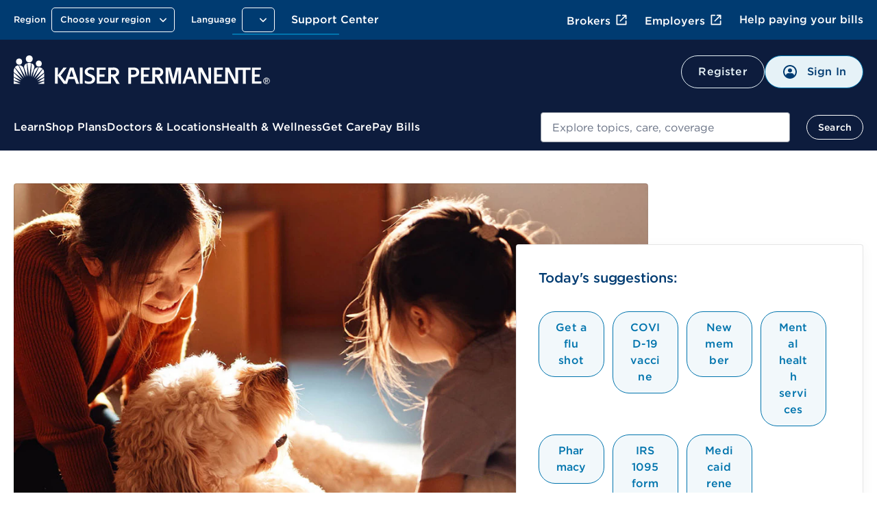

--- FILE ---
content_type: text/css
request_url: https://healthy.kaiserpermanente.org/etc.clientlibs/settings/wcm/designs/kporg/kp-foundation/clientlib-utilities/ds2-header.ACSHASH54e009561af1281ec90e09e6e3c0892b.css
body_size: 28585
content:
/* from https://bitbucket-fof.appl.kp.org/projects/KPRWD/repos/styleguide/browse/lib/modern/stylesheets/_kp-icons.scss */
/*Nancy S1. Crandall committed 48e9c117b46 21 Jul 2017 */
@font-face {
  /*fonts paths are hard codede here!*/
  font-family: "kp-icons";
  src: url("../../../../../../../etc.clientlibs/settings/wcm/designs/kporg/kp-foundation/clientlib-modules/styleguide/resources/assets/fonts/kp-icons.eot");
  src: url("../../../../../../../etc.clientlibs/settings/wcm/designs/kporg/kp-foundation/clientlib-modules/styleguide/resources/assets/fonts/kp-icons.eot?#iefix") format("embedded-opentype"), url("../../../../../../../etc.clientlibs/settings/wcm/designs/kporg/kp-foundation/clientlib-modules/styleguide/resources/assets/fonts/kp-icons.woff") format("woff"), url("../../../../../../../etc.clientlibs/settings/wcm/designs/kporg/kp-foundation/clientlib-modules/styleguide/resources/assets/fonts/kp-icons.ttf") format("truetype"), url("../../../../../../../etc.clientlibs/settings/wcm/designs/kporg/kp-foundation/clientlib-modules/styleguide/resources/assets/fonts/kp-icons.svg#kp-icons") format("svg");
  font-weight: normal;
  font-style: normal;
}

.icons-selector [class^="fip-icon-"]:before, .icons-selector [class*=" fip-icon-"]:before {
    font-family: "iconpicker" !important;
}

.icons-selector [class^="icon-"]:before, .icons-selector [class*="icon-"]:before {
    font-family: "kp-icons";
    font-weight: normal;
    font-style: normal;
    speak: none;
    text-decoration: inherit;
    text-transform: none;
    text-rendering: auto;
    -webkit-font-smoothing: antialiased;
    -moz-osx-font-smoothing: grayscale;
}


.kp-header .kp-header__top-header .top-header-secondary-links{padding-left:0;list-style:none}.kp-header .cafh-title-mobile,.kp-header .kp-header__top-header .cafh-title{font-family:"Gotham 4r"}@-moz-document url-prefix(){}.kp-header .kp-header__top-header .top-header-secondary-links{padding-left:0;list-style:none}@-moz-document url-prefix(){}.drop-menu-pattern{display:none}.drop-menu-pattern.--standard{display:block;margin-bottom:4px}.drop-menu-pattern.--standard .drop-menu{position:relative;flex-wrap:wrap;font-size:14px;color:#003b71;width:157px}.drop-menu-pattern.--standard .drop-menu .drop-menu-dropdown{width:100%}@media screen and (max-width: 767px){.drop-menu-pattern.--standard .drop-menu{width:100%}}.drop-menu-pattern.--standard .drop-menu .drop-menu-dropdown{display:flex;align-items:center;-webkit-appearance:none;-moz-appearance:none;padding:12px;font-family:"Gotham 5r";font-size:14px;border:1px solid #0074ad;border-radius:4px;background-color:#f0f7fa}.drop-menu-pattern.--standard .drop-menu .drop-menu-dropdown:focus{outline:1px dotted #212121;outline:5px auto -webkit-focus-ring-color;background-color:#f0f7fa;color:#003b71;text-decoration:none;z-index:2}@-moz-document url-prefix(){.drop-menu-pattern.--standard .drop-menu .drop-menu-dropdown:focus{outline-offset:2px;outline:1px dotted #0d1c3d}}.drop-menu-pattern.--standard .drop-menu .drop-menu-dropdown:hover{text-decoration:none;background-color:#003b71;color:#003b71}.drop-menu-pattern.--standard .drop-menu .drop-menu-dropdown:hover img{filter:brightness(0) saturate(100%) invert(100%)}.drop-menu-pattern.--standard .drop-menu .drop-menu-dropdown:hover .drop-menu-button-text{color:#fff}.drop-menu-pattern.--standard .drop-menu .drop-menu-button-text{white-space:nowrap;color:#003b71;font-size:14px;line-height:20px;overflow:hidden;text-overflow:ellipsis;display:inline-block}.drop-menu-pattern.--standard .drop-menu .drop-down-menu-chevron{pointer-events:none;padding-right:0;margin-left:auto}.drop-menu-pattern.--standard .drop-menu .drop-down-menu-chevron.inactive{display:none;opacity:0}.drop-menu-pattern.--standard .drop-menu button.drop-menu-dropdown[aria-expanded=true] .drop-down-menu-chevron{transform:rotate(180deg)}.drop-menu-pattern.--standard .drop-menu button.drop-menu-dropdown[aria-expanded=false]+ul.drop-menu-list{display:none}.drop-menu-pattern.--standard .drop-menu button.drop-menu-dropdown[aria-expanded=true]+ul.drop-menu-list{display:flex;z-index:999}.drop-menu-pattern.--standard .drop-menu .drop-menu-list{display:flex;background-color:#fff;flex-direction:column;position:absolute;font-size:14px;font-family:"Gotham 5r";border:1px solid #0074ad;text-align:left;padding:0;border-radius:4px;margin:0;margin-top:4px;top:100%;width:100%}@media screen and (max-width: 767px){.drop-menu-pattern.--standard .drop-menu .drop-menu-list{width:100%}}.drop-menu-pattern.--standard .drop-menu .drop-menu-list .drop-menu-list-op{list-style:none;cursor:pointer;float:right;display:flex;flex-flow:row-reverse;justify-content:flex-end;padding:12px 34px 12px 12px;color:#003b71;text-decoration:none;line-height:20px;white-space:normal}.drop-menu-pattern.--standard .drop-menu .drop-menu-list .drop-menu-list-op:hover{color:#fff;background-color:rgba(0,0,0,0)}.drop-menu-pattern.--standard .drop-menu .drop-menu-list .drop-menu-list-op:focus{z-index:2}.drop-menu-pattern.--standard .drop-menu .drop-menu-list .drop-menu-list-op .drop-menu-list-text{display:inline-block;align-self:center;word-break:break-word}.drop-menu-pattern.--standard .drop-menu .drop-menu-list .drop-menu-list-op .checkmark-img{visibility:hidden;opacity:0;width:24px;height:24px;margin-right:8px;pointer-events:none}.drop-menu-pattern.--standard .drop-menu .drop-menu-list .drop-menu-list-op.active{background-color:#f0f7fa}.drop-menu-pattern.--standard .drop-menu .drop-menu-list .drop-menu-list-op.active .checkmark-img{visibility:visible;opacity:1}.drop-menu-pattern.--standard .drop-menu .drop-menu-list .drop-menu-list-op:hover{background-color:#003b71}.drop-menu-pattern.--standard .drop-menu .drop-menu-list .drop-menu-list-op.active:hover .checkmark-img{filter:brightness(0) saturate(100%) invert(100%)}.drop-menu-pattern.--standard .drop-menu .drop-menu-list .drop-menu-list-op:first-child{border-top-left-radius:4px;border-top-right-radius:4px}.drop-menu-pattern.--standard .drop-menu .drop-menu-list .drop-menu-list-op:last-child{border-bottom-left-radius:4px;border-bottom-right-radius:4px}.drop-menu-pattern.--standard .drop-menu .drop-menu-list-nowarp .drop-menu-list-op{white-space:normal}.drop-menu-pattern.--standard .drop-menu-visible{display:inline-flex}.drop-menu-pattern.--default{display:block;margin-bottom:4px}.drop-menu-pattern.--default .drop-menu{position:relative;flex-wrap:wrap;font-size:14px;color:#003b71;width:174px}.drop-menu-pattern.--default .drop-menu .drop-menu-dropdown{width:100%}@media screen and (max-width: 767px){.drop-menu-pattern.--default .drop-menu{width:100%}}.drop-menu-pattern.--default .drop-menu .drop-menu-dropdown{display:flex;align-items:center;-webkit-appearance:none;-moz-appearance:none;padding:12px;font-family:"Gotham 5r";font-size:14px;border:1px solid #0074ad;border-radius:4px;background-color:#f2f8fb;height:48px}@media screen and (min-width: 1152px){.drop-menu-pattern.--default .drop-menu .drop-menu-dropdown{width:174px}}.drop-menu-pattern.--default .drop-menu .drop-menu-dropdown:focus{outline:1px dotted #212121;outline:5px auto -webkit-focus-ring-color;background-color:#f2f8fb;color:#003b71;text-decoration:none;z-index:2}@-moz-document url-prefix(){.drop-menu-pattern.--default .drop-menu .drop-menu-dropdown:focus{outline-offset:2px;outline:1px dotted #0d1c3d}}.drop-menu-pattern.--default .drop-menu .drop-menu-dropdown:hover{text-decoration:none;background-color:#f2f8fb;color:#003b71;border:1px solid #003b71}.drop-menu-pattern.--default .drop-menu .drop-menu-dropdown:hover img{filter:brightness(0) saturate(100%) invert(16%) sepia(35%) saturate(4357%) hue-rotate(191deg) brightness(96%) contrast(102%)}.drop-menu-pattern.--default .drop-menu .drop-menu-dropdown:hover .drop-menu-button-text{color:#003b71}@media screen and (min-width: 1152px){.drop-menu-pattern.--default .drop-menu .drop-menu-dropdown.--small.--no-icon{width:129px}}.drop-menu-pattern.--default .drop-menu .drop-menu-dropdown.--small{height:36px;padding:8px}@media screen and (min-width: 1152px){.drop-menu-pattern.--default .drop-menu .drop-menu-dropdown.--small{width:155px}}.drop-menu-pattern.--default .drop-menu .drop-menu-dropdown.--small .drop-menu-button-text{font-size:14px;line-height:20px;margin-right:6px}.drop-menu-pattern.--default .drop-menu .drop-menu-dropdown.--small .drop-menu-button-img,.drop-menu-pattern.--default .drop-menu .drop-menu-dropdown.--small .drop-down-menu-chevron{width:20px;height:20px}.drop-menu-pattern.--default .drop-menu .drop-menu-dropdown.--small .drop-menu-button-img{margin-right:6px}.drop-menu-pattern.--default .drop-menu .drop-menu-dropdown.--small img.checkmark-img{width:20px;height:20px}.drop-menu-pattern.--default .drop-menu .img.drop-menu-button-img{filter:brightness(0) saturate(100%) invert(26%) sepia(99%) saturate(1577%) hue-rotate(178deg) brightness(92%) contrast(101%)}.drop-menu-pattern.--default .drop-menu .drop-menu-button-img{width:24px;height:24px;pointer-events:none;margin-right:8px;padding-left:0;padding-right:0;filter:brightness(0) saturate(100%) invert(26%) sepia(99%) saturate(1577%) hue-rotate(178deg) brightness(92%) contrast(101%)}.drop-menu-pattern.--default .drop-menu .drop-menu-button-img.inactive{display:none;opacity:0}.drop-menu-pattern.--default .drop-menu .drop-menu-button-text{white-space:nowrap;color:#0074ad;font-size:16px;line-height:24px;overflow:hidden;text-overflow:ellipsis;display:inline-block}.drop-menu-pattern.--default .drop-menu .drop-down-menu-chevron{pointer-events:none;padding-right:0;margin-left:auto;filter:brightness(0) saturate(100%) invert(26%) sepia(99%) saturate(1577%) hue-rotate(178deg) brightness(92%) contrast(101%)}.drop-menu-pattern.--default .drop-menu .drop-down-menu-chevron.inactive{display:none;opacity:0}.drop-menu-pattern.--default .drop-menu button.drop-menu-dropdown[aria-expanded=true] .drop-down-menu-chevron{transform:rotate(180deg)}.drop-menu-pattern.--default .drop-menu button.drop-menu-dropdown[aria-expanded=false]+ul.drop-menu-list{display:none}.drop-menu-pattern.--default .drop-menu button.drop-menu-dropdown[aria-expanded=true]+ul.drop-menu-list{display:flex;z-index:999;width:100%}@media screen and (min-width: 1152px){.drop-menu-pattern.--default .drop-menu button.drop-menu-dropdown[aria-expanded=true]+ul.drop-menu-list{width:174px}.drop-menu-pattern.--default .drop-menu button.drop-menu-dropdown[aria-expanded=true]+ul.drop-menu-list.--small{width:155px}.drop-menu-pattern.--default .drop-menu button.drop-menu-dropdown[aria-expanded=true]+ul.drop-menu-list.--small .drop-menu-list-op{padding:8px 8px}.drop-menu-pattern.--default .drop-menu button.drop-menu-dropdown[aria-expanded=true]+ul.drop-menu-list.--small.--no-icon{width:129px}}.drop-menu-pattern.--default .drop-menu .drop-menu-list{display:flex;background-color:#fff;flex-direction:column;position:absolute;font-size:16px;font-family:"Gotham 5r";border:1px solid #0074ad;text-align:left;padding:0;border-radius:4px;margin:0;margin-top:4px;top:100%;width:174px}@media screen and (max-width: 767px){.drop-menu-pattern.--default .drop-menu .drop-menu-list{width:100%}}.drop-menu-pattern.--default .drop-menu .drop-menu-list.--small{font-size:14px}.drop-menu-pattern.--default .drop-menu .drop-menu-list.--small img.checkmark-img{height:20px;width:20px;margin-right:6px}.drop-menu-pattern.--default .drop-menu .drop-menu-list .drop-menu-list-op{list-style:none;cursor:pointer;float:right;display:flex;flex-flow:row-reverse;justify-content:flex-end;padding:12px 12px;color:#003b71;text-decoration:none;line-height:20px;white-space:normal}.drop-menu-pattern.--default .drop-menu .drop-menu-list .drop-menu-list-op:focus{z-index:2}.drop-menu-pattern.--default .drop-menu .drop-menu-list .drop-menu-list-op .drop-menu-list-text{display:inline-block;align-self:center}.drop-menu-pattern.--default .drop-menu .drop-menu-list .drop-menu-list-op .checkmark-img{visibility:hidden;opacity:0;width:24px;height:24px;margin-right:8px;pointer-events:none}.drop-menu-pattern.--default .drop-menu .drop-menu-list .drop-menu-list-op.active .checkmark-img{filter:brightness(0) saturate(100%) invert(16%) sepia(100%) saturate(1299%) hue-rotate(188deg) brightness(92%) contrast(103%);visibility:visible;opacity:1}.drop-menu-pattern.--default .drop-menu .drop-menu-list .drop-menu-list-op.active:hover .checkmark-img{filter:brightness(0) saturate(100%) invert(100%)}.drop-menu-pattern.--default .drop-menu .drop-menu-list .drop-menu-list-op:first-child{border-top-left-radius:4px;border-top-right-radius:4px}.drop-menu-pattern.--default .drop-menu .drop-menu-list .drop-menu-list-op:last-child{border-bottom-left-radius:4px;border-bottom-right-radius:4px}.drop-menu-pattern.--default .drop-menu .drop-menu-list-nowarp .drop-menu-list-op{white-space:normal}.drop-menu-pattern.--default-dark{display:block;margin-bottom:4px}.drop-menu-pattern.--default-dark .drop-menu{position:relative;flex-wrap:wrap;font-size:14px;color:#003b71;width:174px}.drop-menu-pattern.--default-dark .drop-menu .drop-menu-dropdown{width:100%}@media screen and (max-width: 767px){.drop-menu-pattern.--default-dark .drop-menu{width:100%}}.drop-menu-pattern.--default-dark .drop-menu .drop-menu-dropdown{display:flex;align-items:center;-webkit-appearance:none;-moz-appearance:none;padding:12px;font-family:"Gotham 5r";font-size:14px;border:1px solid #92ccf0;border-radius:4px;background-color:#0d1c3d;height:48px}@media screen and (min-width: 1152px){.drop-menu-pattern.--default-dark .drop-menu .drop-menu-dropdown{width:174px}}.drop-menu-pattern.--default-dark .drop-menu .drop-menu-dropdown:focus{outline:1px dotted #212121;outline:5px auto -webkit-focus-ring-color;background-color:#0d1c3d;color:#003b71;text-decoration:none;z-index:2}@-moz-document url-prefix(){.drop-menu-pattern.--default-dark .drop-menu .drop-menu-dropdown:focus{outline-offset:2px;outline:1px dotted #0d1c3d}}.drop-menu-pattern.--default-dark .drop-menu .drop-menu-dropdown:hover{text-decoration:none;background-color:#92ccf0;color:#003b71;border:1px solid #92ccf0}.drop-menu-pattern.--default-dark .drop-menu .drop-menu-dropdown:hover img{filter:brightness(0) saturate(100%) invert(7%) sepia(20%) saturate(7500%) hue-rotate(210deg) brightness(95%) contrast(95%)}.drop-menu-pattern.--default-dark .drop-menu .drop-menu-dropdown:hover .drop-menu-button-text{color:#0d1c3d}@media screen and (min-width: 1152px){.drop-menu-pattern.--default-dark .drop-menu .drop-menu-dropdown.--small.--no-icon{width:129px}}.drop-menu-pattern.--default-dark .drop-menu .drop-menu-dropdown.--small{height:36px;padding:8px}@media screen and (min-width: 1152px){.drop-menu-pattern.--default-dark .drop-menu .drop-menu-dropdown.--small{width:155px}}.drop-menu-pattern.--default-dark .drop-menu .drop-menu-dropdown.--small .drop-menu-button-text{font-size:14px;line-height:20px;margin-right:6px}.drop-menu-pattern.--default-dark .drop-menu .drop-menu-dropdown.--small .drop-menu-button-img,.drop-menu-pattern.--default-dark .drop-menu .drop-menu-dropdown.--small .drop-down-menu-chevron{width:20px;height:20px}.drop-menu-pattern.--default-dark .drop-menu .drop-menu-dropdown.--small .drop-menu-button-img{margin-right:6px}.drop-menu-pattern.--default-dark .drop-menu .img.drop-menu-button-img{filter:brightness(0) saturate(100%) invert(26%) sepia(99%) saturate(1577%) hue-rotate(178deg) brightness(92%) contrast(101%)}.drop-menu-pattern.--default-dark .drop-menu .drop-menu-button-img{width:24px;height:24px;pointer-events:none;margin-right:8px;padding-left:0;padding-right:0;filter:brightness(0) saturate(100%) invert(71%) sepia(86%) saturate(286%) hue-rotate(174deg) brightness(97%) contrast(93%)}.drop-menu-pattern.--default-dark .drop-menu .drop-menu-button-img.inactive{display:none;opacity:0}.drop-menu-pattern.--default-dark .drop-menu .drop-menu-button-text{white-space:nowrap;color:#92ccf0;font-size:16px;line-height:24px;overflow:hidden;text-overflow:ellipsis;display:inline-block}.drop-menu-pattern.--default-dark .drop-menu .drop-down-menu-chevron{pointer-events:none;padding-right:0;margin-left:auto;filter:brightness(0) saturate(100%) invert(71%) sepia(86%) saturate(286%) hue-rotate(174deg) brightness(97%) contrast(93%)}.drop-menu-pattern.--default-dark .drop-menu .drop-down-menu-chevron.inactive{display:none;opacity:0}.drop-menu-pattern.--default-dark .drop-menu button.drop-menu-dropdown[aria-expanded=true] .drop-down-menu-chevron{transform:rotate(180deg)}.drop-menu-pattern.--default-dark .drop-menu button.drop-menu-dropdown[aria-expanded=false]+ul.drop-menu-list{display:none}.drop-menu-pattern.--default-dark .drop-menu button.drop-menu-dropdown[aria-expanded=true]+ul.drop-menu-list{display:flex;z-index:999;width:100%}@media screen and (min-width: 1152px){.drop-menu-pattern.--default-dark .drop-menu button.drop-menu-dropdown[aria-expanded=true]+ul.drop-menu-list{width:174px}.drop-menu-pattern.--default-dark .drop-menu button.drop-menu-dropdown[aria-expanded=true]+ul.drop-menu-list.--small{width:155px}.drop-menu-pattern.--default-dark .drop-menu button.drop-menu-dropdown[aria-expanded=true]+ul.drop-menu-list.--small .drop-menu-list-op{padding:8px 8px}.drop-menu-pattern.--default-dark .drop-menu button.drop-menu-dropdown[aria-expanded=true]+ul.drop-menu-list.--small.--no-icon{width:129px}}.drop-menu-pattern.--default-dark .drop-menu .drop-menu-list{display:flex;background-color:#fff;flex-direction:column;position:absolute;font-size:16px;font-family:"Gotham 5r";border:1px solid #0074ad;text-align:left;padding:0;border-radius:4px;margin:0;margin-top:4px;top:100%;width:174px}@media screen and (max-width: 767px){.drop-menu-pattern.--default-dark .drop-menu .drop-menu-list{width:100%}}.drop-menu-pattern.--default-dark .drop-menu .drop-menu-list.--small{font-size:14px}.drop-menu-pattern.--default-dark .drop-menu .drop-menu-list.--small img.checkmark-img{height:20px;width:20px;margin-right:6px}.drop-menu-pattern.--default-dark .drop-menu .drop-menu-list .drop-menu-list-op{list-style:none;cursor:pointer;float:right;display:flex;flex-flow:row-reverse;justify-content:flex-end;padding:12px 12px;color:#003b71;text-decoration:none;line-height:20px;white-space:normal}.drop-menu-pattern.--default-dark .drop-menu .drop-menu-list .drop-menu-list-op:focus{z-index:2}.drop-menu-pattern.--default-dark .drop-menu .drop-menu-list .drop-menu-list-op .drop-menu-list-text{display:inline-block;align-self:center}.drop-menu-pattern.--default-dark .drop-menu .drop-menu-list .drop-menu-list-op .checkmark-img{visibility:hidden;opacity:0;width:24px;height:24px;margin-right:8px;pointer-events:none}.drop-menu-pattern.--default-dark .drop-menu .drop-menu-list .drop-menu-list-op.active .checkmark-img{filter:brightness(0) saturate(100%) invert(16%) sepia(100%) saturate(1299%) hue-rotate(188deg) brightness(92%) contrast(103%);visibility:visible;opacity:1}.drop-menu-pattern.--default-dark .drop-menu .drop-menu-list .drop-menu-list-op.active:hover .checkmark-img{filter:brightness(0) saturate(100%) invert(100%)}.drop-menu-pattern.--default-dark .drop-menu .drop-menu-list .drop-menu-list-op:first-child{border-top-left-radius:4px;border-top-right-radius:4px}.drop-menu-pattern.--default-dark .drop-menu .drop-menu-list .drop-menu-list-op:last-child{border-bottom-left-radius:4px;border-bottom-right-radius:4px}.drop-menu-pattern.--default-dark .drop-menu .drop-menu-list-nowarp .drop-menu-list-op{white-space:normal}.drop-menu-pattern.--default-high-contrast{display:block;margin-bottom:4px}.drop-menu-pattern.--default-high-contrast .drop-menu{position:relative;flex-wrap:wrap;font-size:14px;color:#003b71;width:174px}.drop-menu-pattern.--default-high-contrast .drop-menu .drop-menu-dropdown{width:100%}@media screen and (max-width: 767px){.drop-menu-pattern.--default-high-contrast .drop-menu{width:100%}}.drop-menu-pattern.--default-high-contrast .drop-menu .drop-menu-dropdown{display:flex;align-items:center;-webkit-appearance:none;-moz-appearance:none;padding:12px;font-family:"Gotham 5r";font-size:14px;border:1px solid #0d1c3d;border-radius:4px;background-color:rgba(0,0,0,0);height:48px}@media screen and (min-width: 1152px){.drop-menu-pattern.--default-high-contrast .drop-menu .drop-menu-dropdown{width:174px}}.drop-menu-pattern.--default-high-contrast .drop-menu .drop-menu-dropdown:focus{outline:1px dotted #212121;outline:5px auto -webkit-focus-ring-color;background-color:rgba(0,0,0,0);color:#003b71;text-decoration:none;z-index:2}@-moz-document url-prefix(){.drop-menu-pattern.--default-high-contrast .drop-menu .drop-menu-dropdown:focus{outline-offset:2px;outline:1px dotted #0d1c3d}}.drop-menu-pattern.--default-high-contrast .drop-menu .drop-menu-dropdown:hover{text-decoration:none;background-color:#0d1c3d;border:1px solid #003b71}.drop-menu-pattern.--default-high-contrast .drop-menu .drop-menu-dropdown:hover img{color:#fff}.drop-menu-pattern.--default-high-contrast .drop-menu .drop-menu-dropdown:hover .drop-menu-button-text{color:#fff}@media screen and (min-width: 1152px){.drop-menu-pattern.--default-high-contrast .drop-menu .drop-menu-dropdown.--small.--no-icon{width:129px}}.drop-menu-pattern.--default-high-contrast .drop-menu .drop-menu-dropdown.--small{height:36px;padding:8px}@media screen and (min-width: 1152px){.drop-menu-pattern.--default-high-contrast .drop-menu .drop-menu-dropdown.--small{width:155px}}.drop-menu-pattern.--default-high-contrast .drop-menu .drop-menu-dropdown.--small .drop-menu-button-text{font-size:14px;line-height:20px;margin-right:6px}.drop-menu-pattern.--default-high-contrast .drop-menu .drop-menu-dropdown.--small .drop-menu-button-img,.drop-menu-pattern.--default-high-contrast .drop-menu .drop-menu-dropdown.--small .drop-down-menu-chevron{width:20px;height:20px}.drop-menu-pattern.--default-high-contrast .drop-menu .drop-menu-dropdown.--small .drop-menu-button-img{margin-right:6px}.drop-menu-pattern.--default-high-contrast .drop-menu .img.drop-menu-button-img{filter:brightness(0) saturate(100%) invert(26%) sepia(99%) saturate(1577%) hue-rotate(178deg) brightness(92%) contrast(101%)}.drop-menu-pattern.--default-high-contrast .drop-menu .drop-menu-button-img{width:24px;height:24px;pointer-events:none;margin-right:8px;padding-left:0;padding-right:0;filter:brightness(0) saturate(100%) invert(8%) sepia(45%) saturate(2415%) hue-rotate(202deg) brightness(95%) contrast(97%)}.drop-menu-pattern.--default-high-contrast .drop-menu .drop-menu-button-img.inactive{display:none;opacity:0}.drop-menu-pattern.--default-high-contrast .drop-menu .drop-menu-button-text{white-space:nowrap;color:#0d1c3d;font-size:16px;line-height:24px;overflow:hidden;text-overflow:ellipsis;display:inline-block}.drop-menu-pattern.--default-high-contrast .drop-menu .drop-down-menu-chevron{pointer-events:none;padding-right:0;margin-left:auto;filter:brightness(0) saturate(100%) invert(8%) sepia(45%) saturate(2415%) hue-rotate(202deg) brightness(95%) contrast(97%)}.drop-menu-pattern.--default-high-contrast .drop-menu .drop-down-menu-chevron.inactive{display:none;opacity:0}.drop-menu-pattern.--default-high-contrast .drop-menu button.drop-menu-dropdown[aria-expanded=true] .drop-down-menu-chevron{transform:rotate(180deg)}.drop-menu-pattern.--default-high-contrast .drop-menu button.drop-menu-dropdown[aria-expanded=false]+ul.drop-menu-list{display:none}.drop-menu-pattern.--default-high-contrast .drop-menu button.drop-menu-dropdown[aria-expanded=true]+ul.drop-menu-list{display:flex;z-index:999;width:100%}@media screen and (min-width: 1152px){.drop-menu-pattern.--default-high-contrast .drop-menu button.drop-menu-dropdown[aria-expanded=true]+ul.drop-menu-list{width:174px}.drop-menu-pattern.--default-high-contrast .drop-menu button.drop-menu-dropdown[aria-expanded=true]+ul.drop-menu-list.--small{width:155px}.drop-menu-pattern.--default-high-contrast .drop-menu button.drop-menu-dropdown[aria-expanded=true]+ul.drop-menu-list.--small .drop-menu-list-op{padding:8px 8px}.drop-menu-pattern.--default-high-contrast .drop-menu button.drop-menu-dropdown[aria-expanded=true]+ul.drop-menu-list.--small.--no-icon{width:129px}}.drop-menu-pattern.--default-high-contrast .drop-menu .drop-menu-list{display:flex;background-color:#fff;flex-direction:column;position:absolute;font-size:16px;font-family:"Gotham 5r";border:1px solid #0074ad;text-align:left;padding:0;border-radius:4px;margin:0;margin-top:4px;top:100%;width:174px}@media screen and (max-width: 767px){.drop-menu-pattern.--default-high-contrast .drop-menu .drop-menu-list{width:100%}}.drop-menu-pattern.--default-high-contrast .drop-menu .drop-menu-list.--small{font-size:14px}.drop-menu-pattern.--default-high-contrast .drop-menu .drop-menu-list.--small img.checkmark-img{height:20px;width:20px;margin-right:6px}.drop-menu-pattern.--default-high-contrast .drop-menu .drop-menu-list .drop-menu-list-op{list-style:none;cursor:pointer;float:right;display:flex;flex-flow:row-reverse;justify-content:flex-end;padding:12px 12px;color:#003b71;text-decoration:none;line-height:20px;white-space:normal}.drop-menu-pattern.--default-high-contrast .drop-menu .drop-menu-list .drop-menu-list-op:focus{z-index:2}.drop-menu-pattern.--default-high-contrast .drop-menu .drop-menu-list .drop-menu-list-op .drop-menu-list-text{display:inline-block;align-self:center}.drop-menu-pattern.--default-high-contrast .drop-menu .drop-menu-list .drop-menu-list-op .checkmark-img{visibility:hidden;opacity:0;width:24px;height:24px;margin-right:8px;pointer-events:none}.drop-menu-pattern.--default-high-contrast .drop-menu .drop-menu-list .drop-menu-list-op.active .checkmark-img{filter:brightness(0) saturate(100%) invert(16%) sepia(100%) saturate(1299%) hue-rotate(188deg) brightness(92%) contrast(103%);visibility:visible;opacity:1}.drop-menu-pattern.--default-high-contrast .drop-menu .drop-menu-list .drop-menu-list-op.active:hover .checkmark-img{filter:brightness(0) saturate(100%) invert(100%)}.drop-menu-pattern.--default-high-contrast .drop-menu .drop-menu-list .drop-menu-list-op:first-child{border-top-left-radius:4px;border-top-right-radius:4px}.drop-menu-pattern.--default-high-contrast .drop-menu .drop-menu-list .drop-menu-list-op:last-child{border-bottom-left-radius:4px;border-bottom-right-radius:4px}.drop-menu-pattern.--default-high-contrast .drop-menu .drop-menu-list-nowarp .drop-menu-list-op{white-space:normal}.drop-menu-pattern.--default-dark-high-contrast{display:block;margin-bottom:4px}.drop-menu-pattern.--default-dark-high-contrast .drop-menu{position:relative;flex-wrap:wrap;font-size:14px;color:#003b71;width:174}.drop-menu-pattern.--default-dark-high-contrast .drop-menu .drop-menu-dropdown{width:100%}@media screen and (max-width: 767px){.drop-menu-pattern.--default-dark-high-contrast .drop-menu{width:100%}}.drop-menu-pattern.--default-dark-high-contrast .drop-menu .drop-menu-dropdown{display:flex;align-items:center;-webkit-appearance:none;-moz-appearance:none;padding:12px;font-family:"Gotham 5r";font-size:14px;border:1px solid #fff;border-radius:4px;background-color:rgba(0,0,0,0);height:48px}@media screen and (min-width: 1152px){.drop-menu-pattern.--default-dark-high-contrast .drop-menu .drop-menu-dropdown{width:174px}}.drop-menu-pattern.--default-dark-high-contrast .drop-menu .drop-menu-dropdown:focus{outline:1px dotted #212121;outline:5px auto -webkit-focus-ring-color;background-color:rgba(0,0,0,0);color:#003b71;text-decoration:none;z-index:2}@-moz-document url-prefix(){.drop-menu-pattern.--default-dark-high-contrast .drop-menu .drop-menu-dropdown:focus{outline-offset:2px;outline:1px dotted #0d1c3d}}.drop-menu-pattern.--default-dark-high-contrast .drop-menu .drop-menu-dropdown:hover{text-decoration:none;background-color:#92ccf0;border:1px solid #0d1c3d}.drop-menu-pattern.--default-dark-high-contrast .drop-menu .drop-menu-dropdown:hover img{filter:brightness(0) saturate(100%) invert(9%) sepia(27%) saturate(3503%) hue-rotate(199deg) brightness(99%) contrast(97%)}.drop-menu-pattern.--default-dark-high-contrast .drop-menu .drop-menu-dropdown:hover .drop-menu-button-text{color:#0d1c3d}@media screen and (min-width: 1152px){.drop-menu-pattern.--default-dark-high-contrast .drop-menu .drop-menu-dropdown.--small.--no-icon{width:129px}}.drop-menu-pattern.--default-dark-high-contrast .drop-menu .drop-menu-dropdown.--small{height:36px;padding:8px}@media screen and (min-width: 1152px){.drop-menu-pattern.--default-dark-high-contrast .drop-menu .drop-menu-dropdown.--small{width:155px}}.drop-menu-pattern.--default-dark-high-contrast .drop-menu .drop-menu-dropdown.--small .drop-menu-button-text{font-size:14px;line-height:20px;margin-right:6px}.drop-menu-pattern.--default-dark-high-contrast .drop-menu .drop-menu-dropdown.--small .drop-menu-button-img,.drop-menu-pattern.--default-dark-high-contrast .drop-menu .drop-menu-dropdown.--small .drop-down-menu-chevron{width:20px;height:20px}.drop-menu-pattern.--default-dark-high-contrast .drop-menu .drop-menu-dropdown.--small .drop-menu-button-img{margin-right:6px}.drop-menu-pattern.--default-dark-high-contrast .drop-menu .drop-menu-button-img{width:24px;height:24px;pointer-events:none;margin-right:8px;padding-left:0;padding-right:0;filter:brightness(0) saturate(100%) invert(99%) sepia(70%) saturate(48%) hue-rotate(150deg) brightness(114%) contrast(100%)}.drop-menu-pattern.--default-dark-high-contrast .drop-menu .drop-menu-button-img.inactive{display:none;opacity:0}.drop-menu-pattern.--default-dark-high-contrast .drop-menu .drop-menu-button-text{white-space:nowrap;color:#fff;font-size:16px;line-height:24px;overflow:hidden;text-overflow:ellipsis;display:inline-block}.drop-menu-pattern.--default-dark-high-contrast .drop-menu .drop-down-menu-chevron{pointer-events:none;padding-right:0;margin-left:auto;filter:brightness(0) saturate(100%) invert(99%) sepia(70%) saturate(48%) hue-rotate(150deg) brightness(114%) contrast(100%)}.drop-menu-pattern.--default-dark-high-contrast .drop-menu .drop-down-menu-chevron.inactive{display:none;opacity:0}.drop-menu-pattern.--default-dark-high-contrast .drop-menu button.drop-menu-dropdown[aria-expanded=true] .drop-down-menu-chevron{transform:rotate(180deg)}.drop-menu-pattern.--default-dark-high-contrast .drop-menu button.drop-menu-dropdown[aria-expanded=false]+ul.drop-menu-list{display:none}.drop-menu-pattern.--default-dark-high-contrast .drop-menu button.drop-menu-dropdown[aria-expanded=true]+ul.drop-menu-list{display:flex;z-index:999;width:100%}@media screen and (min-width: 1152px){.drop-menu-pattern.--default-dark-high-contrast .drop-menu button.drop-menu-dropdown[aria-expanded=true]+ul.drop-menu-list{width:174px}.drop-menu-pattern.--default-dark-high-contrast .drop-menu button.drop-menu-dropdown[aria-expanded=true]+ul.drop-menu-list.--small{width:155px}.drop-menu-pattern.--default-dark-high-contrast .drop-menu button.drop-menu-dropdown[aria-expanded=true]+ul.drop-menu-list.--small .drop-menu-list-op{padding:8px 8px}.drop-menu-pattern.--default-dark-high-contrast .drop-menu button.drop-menu-dropdown[aria-expanded=true]+ul.drop-menu-list.--small.--no-icon{width:129px}}.drop-menu-pattern.--default-dark-high-contrast .drop-menu .drop-menu-list{display:flex;background-color:#fff;flex-direction:column;position:absolute;font-size:16px;font-family:"Gotham 5r";border:1px solid #0074ad;text-align:left;padding:0;border-radius:4px;margin:0;margin-top:4px;top:100%;width:174px}@media screen and (max-width: 767px){.drop-menu-pattern.--default-dark-high-contrast .drop-menu .drop-menu-list{width:100%}}.drop-menu-pattern.--default-dark-high-contrast .drop-menu .drop-menu-list.--small{font-size:14px}.drop-menu-pattern.--default-dark-high-contrast .drop-menu .drop-menu-list.--small img.checkmark-img{height:20px;width:20px;margin-right:6px}.drop-menu-pattern.--default-dark-high-contrast .drop-menu .drop-menu-list .drop-menu-list-op{list-style:none;cursor:pointer;float:right;display:flex;flex-flow:row-reverse;justify-content:flex-end;padding:12px 12px;color:#003b71;text-decoration:none;line-height:20px;white-space:normal}.drop-menu-pattern.--default-dark-high-contrast .drop-menu .drop-menu-list .drop-menu-list-op:focus{z-index:2}.drop-menu-pattern.--default-dark-high-contrast .drop-menu .drop-menu-list .drop-menu-list-op .drop-menu-list-text{display:inline-block;align-self:center}.drop-menu-pattern.--default-dark-high-contrast .drop-menu .drop-menu-list .drop-menu-list-op .checkmark-img{visibility:hidden;opacity:0;width:24px;height:24px;margin-right:8px;pointer-events:none}.drop-menu-pattern.--default-dark-high-contrast .drop-menu .drop-menu-list .drop-menu-list-op.active .checkmark-img{filter:brightness(0) saturate(100%) invert(16%) sepia(100%) saturate(1299%) hue-rotate(188deg) brightness(92%) contrast(103%);visibility:visible;opacity:1}.drop-menu-pattern.--default-dark-high-contrast .drop-menu .drop-menu-list .drop-menu-list-op.active:hover .checkmark-img{filter:brightness(0) saturate(100%) invert(100%)}.drop-menu-pattern.--default-dark-high-contrast .drop-menu .drop-menu-list .drop-menu-list-op:first-child{border-top-left-radius:4px;border-top-right-radius:4px}.drop-menu-pattern.--default-dark-high-contrast .drop-menu .drop-menu-list .drop-menu-list-op:last-child{border-bottom-left-radius:4px;border-bottom-right-radius:4px}.drop-menu-pattern.--default-dark-high-contrast .drop-menu .drop-menu-list-nowarp .drop-menu-list-op{white-space:normal}.drop-menu-pattern.--proxy,.drop-menu-pattern.--region{display:block;margin-bottom:4px}.drop-menu-pattern.--proxy .drop-menu,.drop-menu-pattern.--region .drop-menu{position:relative;flex-wrap:wrap;font-size:14px;color:#f2f8fb;display:none}.drop-menu-pattern.--proxy .drop-menu .drop-menu-dropdown,.drop-menu-pattern.--region .drop-menu .drop-menu-dropdown{width:100%}@media screen and (max-width: 767px){.drop-menu-pattern.--proxy .drop-menu,.drop-menu-pattern.--region .drop-menu{width:100%}}.drop-menu-pattern.--proxy .drop-menu label,.drop-menu-pattern.--region .drop-menu label{font-size:14px;line-height:20px;font-style:normal;font-weight:350;height:20px;color:#677083;font-family:"Gotham 5r";display:block;margin-bottom:4px}.drop-menu-pattern.--proxy .drop-menu .drop-menu-label-img,.drop-menu-pattern.--region .drop-menu .drop-menu-label-img{display:none}.drop-menu-pattern.--proxy .drop-menu .drop-menu-dropdown,.drop-menu-pattern.--region .drop-menu .drop-menu-dropdown{display:flex;align-items:center;-webkit-appearance:none;-moz-appearance:none;padding:12px;font-family:"Gotham 5r";font-size:14px;border:1px solid #0074ad;border-radius:4px;background-color:#f0f7fa}.drop-menu-pattern.--proxy .drop-menu .drop-menu-dropdown:focus,.drop-menu-pattern.--region .drop-menu .drop-menu-dropdown:focus{outline:1px dotted #212121;outline:5px auto -webkit-focus-ring-color;color:#003b71;text-decoration:none;z-index:2}@-moz-document url-prefix(){.drop-menu-pattern.--proxy .drop-menu .drop-menu-dropdown:focus,.drop-menu-pattern.--region .drop-menu .drop-menu-dropdown:focus{outline-offset:2px;outline:1px dotted #0d1c3d}}.drop-menu-pattern.--proxy .drop-menu .drop-menu-dropdown:hover,.drop-menu-pattern.--region .drop-menu .drop-menu-dropdown:hover{text-decoration:none;background-color:#f2f8fb;color:#003b71;border:1px solid #003b71}.drop-menu-pattern.--proxy .drop-menu .drop-menu-dropdown:hover img,.drop-menu-pattern.--region .drop-menu .drop-menu-dropdown:hover img{filter:brightness(0) saturate(100%) invert(16%) sepia(35%) saturate(4357%) hue-rotate(191deg) brightness(96%) contrast(102%)}.drop-menu-pattern.--proxy .drop-menu .drop-menu-dropdown:hover .drop-menu-button-text,.drop-menu-pattern.--region .drop-menu .drop-menu-dropdown:hover .drop-menu-button-text{color:#003b71}.drop-menu-pattern.--proxy .drop-menu .drop-menu-button-img,.drop-menu-pattern.--region .drop-menu .drop-menu-button-img{width:24px;height:24px;pointer-events:none;margin-right:8px;padding-left:0;padding-right:0;filter:brightness(0) saturate(100%) invert(26%) sepia(99%) saturate(1577%) hue-rotate(178deg) brightness(92%) contrast(101%)}.drop-menu-pattern.--proxy .drop-menu .drop-menu-button-img.inactive,.drop-menu-pattern.--region .drop-menu .drop-menu-button-img.inactive{display:none;opacity:0}.drop-menu-pattern.--proxy .drop-menu .drop-menu-button-text,.drop-menu-pattern.--region .drop-menu .drop-menu-button-text{white-space:nowrap;color:#0074ad;margin-right:8px;font-size:14px;line-height:20px;overflow:hidden;text-overflow:ellipsis;display:inline-block}.drop-menu-pattern.--proxy .drop-menu .drop-down-menu-chevron,.drop-menu-pattern.--region .drop-menu .drop-down-menu-chevron{pointer-events:none;padding-right:0;margin-left:auto;filter:brightness(0) saturate(100%) invert(26%) sepia(99%) saturate(1577%) hue-rotate(178deg) brightness(92%) contrast(101%)}.drop-menu-pattern.--proxy .drop-menu .drop-down-menu-chevron.inactive,.drop-menu-pattern.--region .drop-menu .drop-down-menu-chevron.inactive{display:none;opacity:0}.drop-menu-pattern.--proxy .drop-menu button.drop-menu-dropdown[aria-expanded=true] .drop-down-menu-chevron,.drop-menu-pattern.--region .drop-menu button.drop-menu-dropdown[aria-expanded=true] .drop-down-menu-chevron{transform:rotate(180deg)}.drop-menu-pattern.--proxy .drop-menu button.drop-menu-dropdown[aria-expanded=false]+ul.drop-menu-list,.drop-menu-pattern.--region .drop-menu button.drop-menu-dropdown[aria-expanded=false]+ul.drop-menu-list{display:none}.drop-menu-pattern.--proxy .drop-menu button.drop-menu-dropdown[aria-expanded=true]+ul.drop-menu-list,.drop-menu-pattern.--region .drop-menu button.drop-menu-dropdown[aria-expanded=true]+ul.drop-menu-list{display:flex;z-index:999}.drop-menu-pattern.--proxy .drop-menu .drop-menu-list,.drop-menu-pattern.--region .drop-menu .drop-menu-list{display:flex;background-color:#fff;flex-direction:column;position:absolute;font-size:14px;font-family:"Gotham 5r";border:1px solid #0074ad;text-align:left;padding:0;border-radius:4px;margin:0;margin-top:4px;top:100%;width:100%}@media screen and (max-width: 767px){.drop-menu-pattern.--proxy .drop-menu .drop-menu-list,.drop-menu-pattern.--region .drop-menu .drop-menu-list{width:100%}}.drop-menu-pattern.--proxy .drop-menu .drop-menu-list .drop-menu-list-op,.drop-menu-pattern.--region .drop-menu .drop-menu-list .drop-menu-list-op{list-style:none;cursor:pointer;float:right;display:flex;flex-flow:row-reverse;justify-content:flex-end;padding:12px 34px 12px 12px;color:#003b71;text-decoration:none;line-height:20px;white-space:normal}.drop-menu-pattern.--proxy .drop-menu .drop-menu-list .drop-menu-list-op:hover,.drop-menu-pattern.--region .drop-menu .drop-menu-list .drop-menu-list-op:hover{color:#fff;background-color:rgba(0,0,0,0)}.drop-menu-pattern.--proxy .drop-menu .drop-menu-list .drop-menu-list-op:focus,.drop-menu-pattern.--region .drop-menu .drop-menu-list .drop-menu-list-op:focus{z-index:2}.drop-menu-pattern.--proxy .drop-menu .drop-menu-list .drop-menu-list-op .drop-menu-list-text,.drop-menu-pattern.--region .drop-menu .drop-menu-list .drop-menu-list-op .drop-menu-list-text{display:inline-block;align-self:center;word-break:break-word}.drop-menu-pattern.--proxy .drop-menu .drop-menu-list .drop-menu-list-op .checkmark-img,.drop-menu-pattern.--region .drop-menu .drop-menu-list .drop-menu-list-op .checkmark-img{visibility:hidden;opacity:0;width:24px;height:24px;margin-right:8px;pointer-events:none}.drop-menu-pattern.--proxy .drop-menu .drop-menu-list .drop-menu-list-op.active .checkmark-img,.drop-menu-pattern.--region .drop-menu .drop-menu-list .drop-menu-list-op.active .checkmark-img{visibility:visible;opacity:1}.drop-menu-pattern.--proxy .drop-menu .drop-menu-list .drop-menu-list-op:hover,.drop-menu-pattern.--region .drop-menu .drop-menu-list .drop-menu-list-op:hover{background-color:#003b71}.drop-menu-pattern.--proxy .drop-menu .drop-menu-list .drop-menu-list-op.active:hover .checkmark-img,.drop-menu-pattern.--region .drop-menu .drop-menu-list .drop-menu-list-op.active:hover .checkmark-img{filter:brightness(0) saturate(100%) invert(100%)}.drop-menu-pattern.--proxy .drop-menu .drop-menu-list .drop-menu-list-op:first-child,.drop-menu-pattern.--region .drop-menu .drop-menu-list .drop-menu-list-op:first-child{border-top-left-radius:4px;border-top-right-radius:4px}.drop-menu-pattern.--proxy .drop-menu .drop-menu-list .drop-menu-list-op:last-child,.drop-menu-pattern.--region .drop-menu .drop-menu-list .drop-menu-list-op:last-child{border-bottom-left-radius:4px;border-bottom-right-radius:4px}.drop-menu-pattern.--proxy .drop-menu .drop-menu-list-nowarp .drop-menu-list-op,.drop-menu-pattern.--region .drop-menu .drop-menu-list-nowarp .drop-menu-list-op{white-space:normal}.drop-menu-pattern.--proxy .drop-menu-visible,.drop-menu-pattern.--region .drop-menu-visible{display:inline-flex}.drop-menu-pattern.--dark{display:block;margin-bottom:4px}.drop-menu-pattern.--dark .drop-menu{position:relative;flex-wrap:wrap;font-size:14px;color:#f2f8fb;display:none;position:relative;flex-wrap:wrap;font-size:14px;color:#003b71;display:none}.drop-menu-pattern.--dark .drop-menu .drop-menu-dropdown{width:100%}@media screen and (max-width: 767px){.drop-menu-pattern.--dark .drop-menu{width:100%}}.drop-menu-pattern.--dark .drop-menu label{font-size:14px;line-height:20px;font-style:normal;font-weight:350;height:20px;color:#677083;font-family:"Gotham 5r";display:block;margin-bottom:4px}.drop-menu-pattern.--dark .drop-menu .drop-menu-label-img{display:none}.drop-menu-pattern.--dark .drop-menu .drop-menu-dropdown{display:flex;align-items:center;-webkit-appearance:none;-moz-appearance:none;padding:12px;font-family:"Gotham 5r";font-size:14px;border:1px solid #0074ad;border-radius:4px;background-color:#f0f7fa}.drop-menu-pattern.--dark .drop-menu .drop-menu-dropdown:focus{outline:1px dotted #212121;outline:5px auto -webkit-focus-ring-color;color:#003b71;text-decoration:none;z-index:2}@-moz-document url-prefix(){.drop-menu-pattern.--dark .drop-menu .drop-menu-dropdown:focus{outline-offset:2px;outline:1px dotted #0d1c3d}}.drop-menu-pattern.--dark .drop-menu .drop-menu-dropdown:hover{text-decoration:none;background-color:#f2f8fb;color:#003b71;border:1px solid #003b71}.drop-menu-pattern.--dark .drop-menu .drop-menu-dropdown:hover img{filter:brightness(0) saturate(100%) invert(16%) sepia(35%) saturate(4357%) hue-rotate(191deg) brightness(96%) contrast(102%)}.drop-menu-pattern.--dark .drop-menu .drop-menu-dropdown:hover .drop-menu-button-text{color:#003b71}.drop-menu-pattern.--dark .drop-menu .drop-menu-button-img{width:24px;height:24px;pointer-events:none;margin-right:8px;padding-left:0;padding-right:0;filter:brightness(0) saturate(100%) invert(26%) sepia(99%) saturate(1577%) hue-rotate(178deg) brightness(92%) contrast(101%)}.drop-menu-pattern.--dark .drop-menu .drop-menu-button-img.inactive{display:none;opacity:0}.drop-menu-pattern.--dark .drop-menu .drop-menu-button-text{white-space:nowrap;color:#0074ad;margin-right:8px;font-size:14px;line-height:20px;overflow:hidden;text-overflow:ellipsis;display:inline-block}.drop-menu-pattern.--dark .drop-menu .drop-down-menu-chevron{pointer-events:none;padding-right:0;margin-left:auto;filter:brightness(0) saturate(100%) invert(26%) sepia(99%) saturate(1577%) hue-rotate(178deg) brightness(92%) contrast(101%)}.drop-menu-pattern.--dark .drop-menu .drop-down-menu-chevron.inactive{display:none;opacity:0}.drop-menu-pattern.--dark .drop-menu button.drop-menu-dropdown[aria-expanded=true] .drop-down-menu-chevron{transform:rotate(180deg)}.drop-menu-pattern.--dark .drop-menu button.drop-menu-dropdown[aria-expanded=false]+ul.drop-menu-list{display:none}.drop-menu-pattern.--dark .drop-menu button.drop-menu-dropdown[aria-expanded=true]+ul.drop-menu-list{display:flex;z-index:999}.drop-menu-pattern.--dark .drop-menu .drop-menu-list{display:flex;background-color:#fff;flex-direction:column;position:absolute;font-size:14px;font-family:"Gotham 5r";border:1px solid #0074ad;text-align:left;padding:0;border-radius:4px;margin:0;margin-top:4px;top:100%;width:100%}@media screen and (max-width: 767px){.drop-menu-pattern.--dark .drop-menu .drop-menu-list{width:100%}}.drop-menu-pattern.--dark .drop-menu .drop-menu-list .drop-menu-list-op{list-style:none;cursor:pointer;float:right;display:flex;flex-flow:row-reverse;justify-content:flex-end;padding:12px 34px 12px 12px;color:#003b71;text-decoration:none;line-height:20px;white-space:normal}.drop-menu-pattern.--dark .drop-menu .drop-menu-list .drop-menu-list-op:hover{color:#fff;background-color:rgba(0,0,0,0)}.drop-menu-pattern.--dark .drop-menu .drop-menu-list .drop-menu-list-op:focus{z-index:2}.drop-menu-pattern.--dark .drop-menu .drop-menu-list .drop-menu-list-op .drop-menu-list-text{display:inline-block;align-self:center;word-break:break-word}.drop-menu-pattern.--dark .drop-menu .drop-menu-list .drop-menu-list-op .checkmark-img{visibility:hidden;opacity:0;width:24px;height:24px;margin-right:8px;pointer-events:none}.drop-menu-pattern.--dark .drop-menu .drop-menu-list .drop-menu-list-op.active .checkmark-img{visibility:visible;opacity:1}.drop-menu-pattern.--dark .drop-menu .drop-menu-list .drop-menu-list-op:hover{background-color:#003b71}.drop-menu-pattern.--dark .drop-menu .drop-menu-list .drop-menu-list-op.active:hover .checkmark-img{filter:brightness(0) saturate(100%) invert(100%)}.drop-menu-pattern.--dark .drop-menu .drop-menu-list .drop-menu-list-op:first-child{border-top-left-radius:4px;border-top-right-radius:4px}.drop-menu-pattern.--dark .drop-menu .drop-menu-list .drop-menu-list-op:last-child{border-bottom-left-radius:4px;border-bottom-right-radius:4px}.drop-menu-pattern.--dark .drop-menu .drop-menu-list-nowarp .drop-menu-list-op{white-space:normal}.drop-menu-pattern.--dark .drop-menu .drop-menu-dropdown{width:100%}@media screen and (max-width: 767px){.drop-menu-pattern.--dark .drop-menu{width:100%}}.drop-menu-pattern.--dark .drop-menu label{font-size:14px;line-height:20px;font-style:normal;font-weight:350;height:20px;color:#fff;font-family:"Gotham 5r";display:block;margin-bottom:4px}.drop-menu-pattern.--dark .drop-menu .drop-menu-label-img{display:none}.drop-menu-pattern.--dark .drop-menu .drop-menu-dropdown{display:flex;align-items:center;-webkit-appearance:none;-moz-appearance:none;padding:12px;font-family:"Gotham 5r";font-size:14px;border:1px solid #92ccf0;border-radius:4px;background-color:rgba(0,0,0,0)}.drop-menu-pattern.--dark .drop-menu .drop-menu-dropdown:focus{outline:1px dotted #212121;outline:5px auto -webkit-focus-ring-color;color:#003b71;text-decoration:none;z-index:2}@-moz-document url-prefix(){.drop-menu-pattern.--dark .drop-menu .drop-menu-dropdown:focus{outline-offset:2px;outline:1px dotted #0d1c3d}}.drop-menu-pattern.--dark .drop-menu .drop-menu-dropdown:hover{text-decoration:none;background-color:#92ccf0;color:#003b71}.drop-menu-pattern.--dark .drop-menu .drop-menu-dropdown:hover img{filter:brightness(0) saturate(100%) invert(10%) sepia(20%) saturate(3701%) hue-rotate(195deg) brightness(92%) contrast(99%)}.drop-menu-pattern.--dark .drop-menu .drop-menu-dropdown:hover .drop-menu-button-text{color:#0d1c3d}.drop-menu-pattern.--dark .drop-menu .drop-menu-button-img{width:24px;height:24px;pointer-events:none;margin-right:8px;padding-left:0;padding-right:0;filter:brightness(0) saturate(100%) invert(79%) sepia(11%) saturate(1263%) hue-rotate(168deg) brightness(98%) contrast(92%)}.drop-menu-pattern.--dark .drop-menu .drop-menu-button-img.inactive{display:none;opacity:0}.drop-menu-pattern.--dark .drop-menu .drop-menu-button-text{white-space:nowrap;color:#92ccf0;margin-right:8px;font-size:14px;line-height:20px;overflow:hidden;text-overflow:ellipsis;display:inline-block}.drop-menu-pattern.--dark .drop-menu .drop-down-menu-chevron{pointer-events:none;padding-right:0;margin-left:auto;filter:brightness(0) saturate(100%) invert(79%) sepia(11%) saturate(1263%) hue-rotate(168deg) brightness(98%) contrast(92%)}.drop-menu-pattern.--dark .drop-menu .drop-down-menu-chevron.inactive{display:none;opacity:0}.drop-menu-pattern.--dark .drop-menu button.drop-menu-dropdown[aria-expanded=true] .drop-down-menu-chevron{transform:rotate(180deg)}.drop-menu-pattern.--dark .drop-menu button.drop-menu-dropdown[aria-expanded=false]+ul.drop-menu-list{display:none}.drop-menu-pattern.--dark .drop-menu button.drop-menu-dropdown[aria-expanded=true]+ul.drop-menu-list{display:flex;z-index:999}.drop-menu-pattern.--dark .drop-menu .drop-menu-list{display:flex;background-color:#fff;flex-direction:column;position:absolute;font-size:14px;font-family:"Gotham 5r";border:1px solid #0074ad;text-align:left;padding:0;border-radius:4px;margin:0;margin-top:4px;top:100%;width:100%}@media screen and (max-width: 767px){.drop-menu-pattern.--dark .drop-menu .drop-menu-list{width:100%}}.drop-menu-pattern.--dark .drop-menu .drop-menu-list .drop-menu-list-op{list-style:none;cursor:pointer;float:right;display:flex;flex-flow:row-reverse;justify-content:flex-end;padding:12px 34px 12px 12px;color:#003b71;text-decoration:none;line-height:20px;white-space:normal}.drop-menu-pattern.--dark .drop-menu .drop-menu-list .drop-menu-list-op:hover{color:#fff;background-color:rgba(0,0,0,0)}.drop-menu-pattern.--dark .drop-menu .drop-menu-list .drop-menu-list-op:focus{z-index:2}.drop-menu-pattern.--dark .drop-menu .drop-menu-list .drop-menu-list-op .drop-menu-list-text{display:inline-block;align-self:center;word-break:break-word}.drop-menu-pattern.--dark .drop-menu .drop-menu-list .drop-menu-list-op .checkmark-img{visibility:hidden;opacity:0;width:24px;height:24px;margin-right:8px;pointer-events:none}.drop-menu-pattern.--dark .drop-menu .drop-menu-list .drop-menu-list-op.active .checkmark-img{visibility:visible;opacity:1}.drop-menu-pattern.--dark .drop-menu .drop-menu-list .drop-menu-list-op:hover{background-color:#003b71}.drop-menu-pattern.--dark .drop-menu .drop-menu-list .drop-menu-list-op.active:hover .checkmark-img{filter:brightness(0) saturate(100%) invert(100%)}.drop-menu-pattern.--dark .drop-menu .drop-menu-list .drop-menu-list-op:first-child{border-top-left-radius:4px;border-top-right-radius:4px}.drop-menu-pattern.--dark .drop-menu .drop-menu-list .drop-menu-list-op:last-child{border-bottom-left-radius:4px;border-bottom-right-radius:4px}.drop-menu-pattern.--dark .drop-menu .drop-menu-list-nowarp .drop-menu-list-op{white-space:normal}.drop-menu-pattern.--dark .drop-menu-visible{display:inline-flex}.drop-menu-pattern.--dark-high-contrast{display:block;margin-bottom:4px}.drop-menu-pattern.--dark-high-contrast .drop-menu{position:relative;flex-wrap:wrap;font-size:14px;color:#f2f8fb;display:none;position:relative;flex-wrap:wrap;font-size:14px;color:#003b71;display:none}.drop-menu-pattern.--dark-high-contrast .drop-menu .drop-menu-dropdown{width:100%}@media screen and (max-width: 767px){.drop-menu-pattern.--dark-high-contrast .drop-menu{width:100%}}.drop-menu-pattern.--dark-high-contrast .drop-menu label{font-size:14px;line-height:20px;font-style:normal;font-weight:350;height:20px;color:#677083;font-family:"Gotham 5r";display:block;margin-bottom:4px}.drop-menu-pattern.--dark-high-contrast .drop-menu .drop-menu-label-img{display:none}.drop-menu-pattern.--dark-high-contrast .drop-menu .drop-menu-dropdown{display:flex;align-items:center;-webkit-appearance:none;-moz-appearance:none;padding:12px;font-family:"Gotham 5r";font-size:14px;border:1px solid #0074ad;border-radius:4px;background-color:#f0f7fa}.drop-menu-pattern.--dark-high-contrast .drop-menu .drop-menu-dropdown:focus{outline:1px dotted #212121;outline:5px auto -webkit-focus-ring-color;color:#003b71;text-decoration:none;z-index:2}@-moz-document url-prefix(){.drop-menu-pattern.--dark-high-contrast .drop-menu .drop-menu-dropdown:focus{outline-offset:2px;outline:1px dotted #0d1c3d}}.drop-menu-pattern.--dark-high-contrast .drop-menu .drop-menu-dropdown:hover{text-decoration:none;background-color:#f2f8fb;color:#003b71;border:1px solid #003b71}.drop-menu-pattern.--dark-high-contrast .drop-menu .drop-menu-dropdown:hover img{filter:brightness(0) saturate(100%) invert(16%) sepia(35%) saturate(4357%) hue-rotate(191deg) brightness(96%) contrast(102%)}.drop-menu-pattern.--dark-high-contrast .drop-menu .drop-menu-dropdown:hover .drop-menu-button-text{color:#003b71}.drop-menu-pattern.--dark-high-contrast .drop-menu .drop-menu-button-img{width:24px;height:24px;pointer-events:none;margin-right:8px;padding-left:0;padding-right:0;filter:brightness(0) saturate(100%) invert(26%) sepia(99%) saturate(1577%) hue-rotate(178deg) brightness(92%) contrast(101%)}.drop-menu-pattern.--dark-high-contrast .drop-menu .drop-menu-button-img.inactive{display:none;opacity:0}.drop-menu-pattern.--dark-high-contrast .drop-menu .drop-menu-button-text{white-space:nowrap;color:#0074ad;margin-right:8px;font-size:14px;line-height:20px;overflow:hidden;text-overflow:ellipsis;display:inline-block}.drop-menu-pattern.--dark-high-contrast .drop-menu .drop-down-menu-chevron{pointer-events:none;padding-right:0;margin-left:auto;filter:brightness(0) saturate(100%) invert(26%) sepia(99%) saturate(1577%) hue-rotate(178deg) brightness(92%) contrast(101%)}.drop-menu-pattern.--dark-high-contrast .drop-menu .drop-down-menu-chevron.inactive{display:none;opacity:0}.drop-menu-pattern.--dark-high-contrast .drop-menu button.drop-menu-dropdown[aria-expanded=true] .drop-down-menu-chevron{transform:rotate(180deg)}.drop-menu-pattern.--dark-high-contrast .drop-menu button.drop-menu-dropdown[aria-expanded=false]+ul.drop-menu-list{display:none}.drop-menu-pattern.--dark-high-contrast .drop-menu button.drop-menu-dropdown[aria-expanded=true]+ul.drop-menu-list{display:flex;z-index:999}.drop-menu-pattern.--dark-high-contrast .drop-menu .drop-menu-list{display:flex;background-color:#fff;flex-direction:column;position:absolute;font-size:14px;font-family:"Gotham 5r";border:1px solid #0074ad;text-align:left;padding:0;border-radius:4px;margin:0;margin-top:4px;top:100%;width:100%}@media screen and (max-width: 767px){.drop-menu-pattern.--dark-high-contrast .drop-menu .drop-menu-list{width:100%}}.drop-menu-pattern.--dark-high-contrast .drop-menu .drop-menu-list .drop-menu-list-op{list-style:none;cursor:pointer;float:right;display:flex;flex-flow:row-reverse;justify-content:flex-end;padding:12px 34px 12px 12px;color:#003b71;text-decoration:none;line-height:20px;white-space:normal}.drop-menu-pattern.--dark-high-contrast .drop-menu .drop-menu-list .drop-menu-list-op:hover{color:#fff;background-color:rgba(0,0,0,0)}.drop-menu-pattern.--dark-high-contrast .drop-menu .drop-menu-list .drop-menu-list-op:focus{z-index:2}.drop-menu-pattern.--dark-high-contrast .drop-menu .drop-menu-list .drop-menu-list-op .drop-menu-list-text{display:inline-block;align-self:center;word-break:break-word}.drop-menu-pattern.--dark-high-contrast .drop-menu .drop-menu-list .drop-menu-list-op .checkmark-img{visibility:hidden;opacity:0;width:24px;height:24px;margin-right:8px;pointer-events:none}.drop-menu-pattern.--dark-high-contrast .drop-menu .drop-menu-list .drop-menu-list-op.active .checkmark-img{visibility:visible;opacity:1}.drop-menu-pattern.--dark-high-contrast .drop-menu .drop-menu-list .drop-menu-list-op:hover{background-color:#003b71}.drop-menu-pattern.--dark-high-contrast .drop-menu .drop-menu-list .drop-menu-list-op.active:hover .checkmark-img{filter:brightness(0) saturate(100%) invert(100%)}.drop-menu-pattern.--dark-high-contrast .drop-menu .drop-menu-list .drop-menu-list-op:first-child{border-top-left-radius:4px;border-top-right-radius:4px}.drop-menu-pattern.--dark-high-contrast .drop-menu .drop-menu-list .drop-menu-list-op:last-child{border-bottom-left-radius:4px;border-bottom-right-radius:4px}.drop-menu-pattern.--dark-high-contrast .drop-menu .drop-menu-list-nowarp .drop-menu-list-op{white-space:normal}.drop-menu-pattern.--dark-high-contrast .drop-menu .drop-menu-dropdown{width:100%}@media screen and (max-width: 767px){.drop-menu-pattern.--dark-high-contrast .drop-menu{width:100%}}.drop-menu-pattern.--dark-high-contrast .drop-menu label{font-size:14px;line-height:20px;font-style:normal;font-weight:350;height:20px;color:#fff;font-family:"Gotham 5r";display:block;margin-bottom:4px}.drop-menu-pattern.--dark-high-contrast .drop-menu .drop-menu-label-img{display:none}.drop-menu-pattern.--dark-high-contrast .drop-menu .drop-menu-dropdown{display:flex;align-items:center;-webkit-appearance:none;-moz-appearance:none;padding:12px;font-family:"Gotham 5r";font-size:14px;border:1px solid #fff;border-radius:4px;background-color:rgba(0,0,0,0)}.drop-menu-pattern.--dark-high-contrast .drop-menu .drop-menu-dropdown:focus{outline:1px dotted #212121;outline:5px auto -webkit-focus-ring-color;color:#003b71;text-decoration:none;z-index:2}@-moz-document url-prefix(){.drop-menu-pattern.--dark-high-contrast .drop-menu .drop-menu-dropdown:focus{outline-offset:2px;outline:1px dotted #0d1c3d}}.drop-menu-pattern.--dark-high-contrast .drop-menu .drop-menu-dropdown:hover{text-decoration:none;background-color:#92ccf0;color:#003b71;border:1px solid #0d1c3d}.drop-menu-pattern.--dark-high-contrast .drop-menu .drop-menu-dropdown:hover img{filter:brightness(0) saturate(100%) invert(10%) sepia(20%) saturate(3701%) hue-rotate(195deg) brightness(92%) contrast(99%)}.drop-menu-pattern.--dark-high-contrast .drop-menu .drop-menu-dropdown:hover .drop-menu-button-text{color:#0d1c3d}.drop-menu-pattern.--dark-high-contrast .drop-menu .drop-menu-button-img{width:24px;height:24px;pointer-events:none;margin-right:8px;padding-left:0;padding-right:0;filter:brightness(0) saturate(100%) invert(99%) sepia(70%) saturate(48%) hue-rotate(150deg) brightness(114%) contrast(100%)}.drop-menu-pattern.--dark-high-contrast .drop-menu .drop-menu-button-img.inactive{display:none;opacity:0}.drop-menu-pattern.--dark-high-contrast .drop-menu .drop-menu-button-text{white-space:nowrap;color:#fff;margin-right:8px;font-size:14px;line-height:20px;overflow:hidden;text-overflow:ellipsis;display:inline-block}.drop-menu-pattern.--dark-high-contrast .drop-menu .drop-down-menu-chevron{pointer-events:none;padding-right:0;margin-left:auto;filter:brightness(0) saturate(100%) invert(99%) sepia(70%) saturate(48%) hue-rotate(150deg) brightness(114%) contrast(100%)}.drop-menu-pattern.--dark-high-contrast .drop-menu .drop-down-menu-chevron.inactive{display:none;opacity:0}.drop-menu-pattern.--dark-high-contrast .drop-menu button.drop-menu-dropdown[aria-expanded=true] .drop-down-menu-chevron{transform:rotate(180deg)}.drop-menu-pattern.--dark-high-contrast .drop-menu button.drop-menu-dropdown[aria-expanded=false]+ul.drop-menu-list{display:none}.drop-menu-pattern.--dark-high-contrast .drop-menu button.drop-menu-dropdown[aria-expanded=true]+ul.drop-menu-list{display:flex;z-index:999}.drop-menu-pattern.--dark-high-contrast .drop-menu .drop-menu-list{display:flex;background-color:#fff;flex-direction:column;position:absolute;font-size:14px;font-family:"Gotham 5r";border:1px solid #0074ad;text-align:left;padding:0;border-radius:4px;margin:0;margin-top:4px;top:100%;width:100%}@media screen and (max-width: 767px){.drop-menu-pattern.--dark-high-contrast .drop-menu .drop-menu-list{width:100%}}.drop-menu-pattern.--dark-high-contrast .drop-menu .drop-menu-list .drop-menu-list-op{list-style:none;cursor:pointer;float:right;display:flex;flex-flow:row-reverse;justify-content:flex-end;padding:12px 34px 12px 12px;color:#003b71;text-decoration:none;line-height:20px;white-space:normal}.drop-menu-pattern.--dark-high-contrast .drop-menu .drop-menu-list .drop-menu-list-op:hover{color:#fff;background-color:rgba(0,0,0,0)}.drop-menu-pattern.--dark-high-contrast .drop-menu .drop-menu-list .drop-menu-list-op:focus{z-index:2}.drop-menu-pattern.--dark-high-contrast .drop-menu .drop-menu-list .drop-menu-list-op .drop-menu-list-text{display:inline-block;align-self:center;word-break:break-word}.drop-menu-pattern.--dark-high-contrast .drop-menu .drop-menu-list .drop-menu-list-op .checkmark-img{visibility:hidden;opacity:0;width:24px;height:24px;margin-right:8px;pointer-events:none}.drop-menu-pattern.--dark-high-contrast .drop-menu .drop-menu-list .drop-menu-list-op.active .checkmark-img{visibility:visible;opacity:1}.drop-menu-pattern.--dark-high-contrast .drop-menu .drop-menu-list .drop-menu-list-op:hover{background-color:#003b71}.drop-menu-pattern.--dark-high-contrast .drop-menu .drop-menu-list .drop-menu-list-op.active:hover .checkmark-img{filter:brightness(0) saturate(100%) invert(100%)}.drop-menu-pattern.--dark-high-contrast .drop-menu .drop-menu-list .drop-menu-list-op:first-child{border-top-left-radius:4px;border-top-right-radius:4px}.drop-menu-pattern.--dark-high-contrast .drop-menu .drop-menu-list .drop-menu-list-op:last-child{border-bottom-left-radius:4px;border-bottom-right-radius:4px}.drop-menu-pattern.--dark-high-contrast .drop-menu .drop-menu-list-nowarp .drop-menu-list-op{white-space:normal}.drop-menu-pattern.--dark-high-contrast .drop-menu-visible{display:inline-flex}.drop-menu-pattern.--high-contrast{display:block;margin-bottom:4px}.drop-menu-pattern.--high-contrast .drop-menu{position:relative;flex-wrap:wrap;font-size:14px;color:#f2f8fb;display:none;position:relative;flex-wrap:wrap;font-size:14px;color:#003b71;display:none}.drop-menu-pattern.--high-contrast .drop-menu .drop-menu-dropdown{width:100%}@media screen and (max-width: 767px){.drop-menu-pattern.--high-contrast .drop-menu{width:100%}}.drop-menu-pattern.--high-contrast .drop-menu label{font-size:14px;line-height:20px;font-style:normal;font-weight:350;height:20px;color:#677083;font-family:"Gotham 5r";display:block;margin-bottom:4px}.drop-menu-pattern.--high-contrast .drop-menu .drop-menu-label-img{display:none}.drop-menu-pattern.--high-contrast .drop-menu .drop-menu-dropdown{display:flex;align-items:center;-webkit-appearance:none;-moz-appearance:none;padding:12px;font-family:"Gotham 5r";font-size:14px;border:1px solid #0074ad;border-radius:4px;background-color:#f0f7fa}.drop-menu-pattern.--high-contrast .drop-menu .drop-menu-dropdown:focus{outline:1px dotted #212121;outline:5px auto -webkit-focus-ring-color;color:#003b71;text-decoration:none;z-index:2}@-moz-document url-prefix(){.drop-menu-pattern.--high-contrast .drop-menu .drop-menu-dropdown:focus{outline-offset:2px;outline:1px dotted #0d1c3d}}.drop-menu-pattern.--high-contrast .drop-menu .drop-menu-dropdown:hover{text-decoration:none;background-color:#f2f8fb;color:#003b71;border:1px solid #003b71}.drop-menu-pattern.--high-contrast .drop-menu .drop-menu-dropdown:hover img{filter:brightness(0) saturate(100%) invert(16%) sepia(35%) saturate(4357%) hue-rotate(191deg) brightness(96%) contrast(102%)}.drop-menu-pattern.--high-contrast .drop-menu .drop-menu-dropdown:hover .drop-menu-button-text{color:#003b71}.drop-menu-pattern.--high-contrast .drop-menu .drop-menu-button-img{width:24px;height:24px;pointer-events:none;margin-right:8px;padding-left:0;padding-right:0;filter:brightness(0) saturate(100%) invert(26%) sepia(99%) saturate(1577%) hue-rotate(178deg) brightness(92%) contrast(101%)}.drop-menu-pattern.--high-contrast .drop-menu .drop-menu-button-img.inactive{display:none;opacity:0}.drop-menu-pattern.--high-contrast .drop-menu .drop-menu-button-text{white-space:nowrap;color:#0074ad;margin-right:8px;font-size:14px;line-height:20px;overflow:hidden;text-overflow:ellipsis;display:inline-block}.drop-menu-pattern.--high-contrast .drop-menu .drop-down-menu-chevron{pointer-events:none;padding-right:0;margin-left:auto;filter:brightness(0) saturate(100%) invert(26%) sepia(99%) saturate(1577%) hue-rotate(178deg) brightness(92%) contrast(101%)}.drop-menu-pattern.--high-contrast .drop-menu .drop-down-menu-chevron.inactive{display:none;opacity:0}.drop-menu-pattern.--high-contrast .drop-menu button.drop-menu-dropdown[aria-expanded=true] .drop-down-menu-chevron{transform:rotate(180deg)}.drop-menu-pattern.--high-contrast .drop-menu button.drop-menu-dropdown[aria-expanded=false]+ul.drop-menu-list{display:none}.drop-menu-pattern.--high-contrast .drop-menu button.drop-menu-dropdown[aria-expanded=true]+ul.drop-menu-list{display:flex;z-index:999}.drop-menu-pattern.--high-contrast .drop-menu .drop-menu-list{display:flex;background-color:#fff;flex-direction:column;position:absolute;font-size:14px;font-family:"Gotham 5r";border:1px solid #0074ad;text-align:left;padding:0;border-radius:4px;margin:0;margin-top:4px;top:100%;width:100%}@media screen and (max-width: 767px){.drop-menu-pattern.--high-contrast .drop-menu .drop-menu-list{width:100%}}.drop-menu-pattern.--high-contrast .drop-menu .drop-menu-list .drop-menu-list-op{list-style:none;cursor:pointer;float:right;display:flex;flex-flow:row-reverse;justify-content:flex-end;padding:12px 34px 12px 12px;color:#003b71;text-decoration:none;line-height:20px;white-space:normal}.drop-menu-pattern.--high-contrast .drop-menu .drop-menu-list .drop-menu-list-op:hover{color:#fff;background-color:rgba(0,0,0,0)}.drop-menu-pattern.--high-contrast .drop-menu .drop-menu-list .drop-menu-list-op:focus{z-index:2}.drop-menu-pattern.--high-contrast .drop-menu .drop-menu-list .drop-menu-list-op .drop-menu-list-text{display:inline-block;align-self:center;word-break:break-word}.drop-menu-pattern.--high-contrast .drop-menu .drop-menu-list .drop-menu-list-op .checkmark-img{visibility:hidden;opacity:0;width:24px;height:24px;margin-right:8px;pointer-events:none}.drop-menu-pattern.--high-contrast .drop-menu .drop-menu-list .drop-menu-list-op.active .checkmark-img{visibility:visible;opacity:1}.drop-menu-pattern.--high-contrast .drop-menu .drop-menu-list .drop-menu-list-op:hover{background-color:#003b71}.drop-menu-pattern.--high-contrast .drop-menu .drop-menu-list .drop-menu-list-op.active:hover .checkmark-img{filter:brightness(0) saturate(100%) invert(100%)}.drop-menu-pattern.--high-contrast .drop-menu .drop-menu-list .drop-menu-list-op:first-child{border-top-left-radius:4px;border-top-right-radius:4px}.drop-menu-pattern.--high-contrast .drop-menu .drop-menu-list .drop-menu-list-op:last-child{border-bottom-left-radius:4px;border-bottom-right-radius:4px}.drop-menu-pattern.--high-contrast .drop-menu .drop-menu-list-nowarp .drop-menu-list-op{white-space:normal}.drop-menu-pattern.--high-contrast .drop-menu .drop-menu-dropdown{width:100%}@media screen and (max-width: 767px){.drop-menu-pattern.--high-contrast .drop-menu{width:100%}}.drop-menu-pattern.--high-contrast .drop-menu label{font-size:14px;line-height:20px;font-style:normal;font-weight:350;height:20px;color:#0d1c3d;font-family:"Gotham 5r";display:block;margin-bottom:4px}.drop-menu-pattern.--high-contrast .drop-menu .drop-menu-label-img{display:none}.drop-menu-pattern.--high-contrast .drop-menu .drop-menu-dropdown{display:flex;align-items:center;-webkit-appearance:none;-moz-appearance:none;padding:12px;font-family:"Gotham 5r";font-size:14px;border:1px solid #0d1c3d;border-radius:4px;background-color:rgba(0,0,0,0)}.drop-menu-pattern.--high-contrast .drop-menu .drop-menu-dropdown:focus{outline:1px dotted #212121;outline:5px auto -webkit-focus-ring-color;color:#003b71;text-decoration:none;z-index:2}@-moz-document url-prefix(){.drop-menu-pattern.--high-contrast .drop-menu .drop-menu-dropdown:focus{outline-offset:2px;outline:1px dotted #0d1c3d}}.drop-menu-pattern.--high-contrast .drop-menu .drop-menu-dropdown:hover{text-decoration:none;background-color:#0d1c3d;color:#003b71}.drop-menu-pattern.--high-contrast .drop-menu .drop-menu-dropdown:hover img{filter:brightness(0) saturate(100%) invert(94%) sepia(0%) saturate(0%) hue-rotate(294deg) brightness(106%) contrast(107%)}.drop-menu-pattern.--high-contrast .drop-menu .drop-menu-dropdown:hover .drop-menu-button-text{filter:brightness(0) saturate(100%) invert(94%) sepia(0%) saturate(0%) hue-rotate(294deg) brightness(106%) contrast(107%)}.drop-menu-pattern.--high-contrast .drop-menu .drop-menu-button-img{width:24px;height:24px;pointer-events:none;margin-right:8px;padding-left:0;padding-right:0;filter:brightness(0) saturate(100%) invert(10%) sepia(20%) saturate(3701%) hue-rotate(195deg) brightness(92%) contrast(99%)}.drop-menu-pattern.--high-contrast .drop-menu .drop-menu-button-img.inactive{display:none;opacity:0}.drop-menu-pattern.--high-contrast .drop-menu .drop-menu-button-text{white-space:nowrap;color:#0d1c3d;margin-right:8px;font-size:14px;line-height:20px;overflow:hidden;text-overflow:ellipsis;display:inline-block}.drop-menu-pattern.--high-contrast .drop-menu .drop-down-menu-chevron{pointer-events:none;padding-right:0;margin-left:auto;filter:brightness(0) saturate(100%) invert(10%) sepia(20%) saturate(3701%) hue-rotate(195deg) brightness(92%) contrast(99%)}.drop-menu-pattern.--high-contrast .drop-menu .drop-down-menu-chevron.inactive{display:none;opacity:0}.drop-menu-pattern.--high-contrast .drop-menu button.drop-menu-dropdown[aria-expanded=true] .drop-down-menu-chevron{transform:rotate(180deg)}.drop-menu-pattern.--high-contrast .drop-menu button.drop-menu-dropdown[aria-expanded=false]+ul.drop-menu-list{display:none}.drop-menu-pattern.--high-contrast .drop-menu button.drop-menu-dropdown[aria-expanded=true]+ul.drop-menu-list{display:flex;z-index:999}.drop-menu-pattern.--high-contrast .drop-menu .drop-menu-list{display:flex;background-color:#fff;flex-direction:column;position:absolute;font-size:14px;font-family:"Gotham 5r";border:1px solid #0074ad;text-align:left;padding:0;border-radius:4px;margin:0;margin-top:4px;top:100%;width:100%}@media screen and (max-width: 767px){.drop-menu-pattern.--high-contrast .drop-menu .drop-menu-list{width:100%}}.drop-menu-pattern.--high-contrast .drop-menu .drop-menu-list .drop-menu-list-op{list-style:none;cursor:pointer;float:right;display:flex;flex-flow:row-reverse;justify-content:flex-end;padding:12px 34px 12px 12px;color:#003b71;text-decoration:none;line-height:20px;white-space:normal}.drop-menu-pattern.--high-contrast .drop-menu .drop-menu-list .drop-menu-list-op:hover{color:#fff;background-color:rgba(0,0,0,0)}.drop-menu-pattern.--high-contrast .drop-menu .drop-menu-list .drop-menu-list-op:focus{z-index:2}.drop-menu-pattern.--high-contrast .drop-menu .drop-menu-list .drop-menu-list-op .drop-menu-list-text{display:inline-block;align-self:center;word-break:break-word}.drop-menu-pattern.--high-contrast .drop-menu .drop-menu-list .drop-menu-list-op .checkmark-img{visibility:hidden;opacity:0;width:24px;height:24px;margin-right:8px;pointer-events:none}.drop-menu-pattern.--high-contrast .drop-menu .drop-menu-list .drop-menu-list-op.active .checkmark-img{visibility:visible;opacity:1}.drop-menu-pattern.--high-contrast .drop-menu .drop-menu-list .drop-menu-list-op:hover{background-color:#003b71}.drop-menu-pattern.--high-contrast .drop-menu .drop-menu-list .drop-menu-list-op.active:hover .checkmark-img{filter:brightness(0) saturate(100%) invert(100%)}.drop-menu-pattern.--high-contrast .drop-menu .drop-menu-list .drop-menu-list-op:first-child{border-top-left-radius:4px;border-top-right-radius:4px}.drop-menu-pattern.--high-contrast .drop-menu .drop-menu-list .drop-menu-list-op:last-child{border-bottom-left-radius:4px;border-bottom-right-radius:4px}.drop-menu-pattern.--high-contrast .drop-menu .drop-menu-list-nowarp .drop-menu-list-op{white-space:normal}.drop-menu-pattern.--high-contrast .drop-menu-visible{display:inline-flex}.drop-menu-container{width:50%;display:flex;justify-content:flex-start}@media screen and (max-width: 767px){.drop-menu-container{width:100%;justify-content:flex-start}.drop-menu-container .drop-menu-pattern{width:100%}.drop-menu-container .drop-menu-pattern:first-child{margin-right:0;margin-bottom:12px}}.drop-menu-container .--visible{visibility:visible;opacity:1}.drop-menu-container .drop-menu-pattern:first-child{margin-right:12px}.drop-menu-container .drop-menu-pattern .drop-menu{width:100%}.drop-menu-container .drop-menu-pattern .drop-menu .drop-menu-dropdown{max-width:none}.drop-menu-container .drop-menu-pattern.--proxy .drop-menu button.drop-menu-dropdown[aria-expanded=false]+ul.drop-menu-list,.drop-menu-container .drop-menu-pattern.--region .drop-menu button.drop-menu-dropdown[aria-expanded=false]+ul.drop-menu-list{max-width:none;white-space:nowrap}.drop-menu-container .drop-menu-pattern.--proxy .drop-menu button.drop-menu-dropdown[aria-expanded=true]+ul.drop-menu-list,.drop-menu-container .drop-menu-pattern.--region .drop-menu button.drop-menu-dropdown[aria-expanded=true]+ul.drop-menu-list{width:100%}.drop-menu-container .drop-menu-pattern.--proxy .drop-menu button.drop-menu-dropdown[aria-expanded=true]+ul.drop-menu-list .drop-menu-list-op,.drop-menu-container .drop-menu-pattern.--region .drop-menu button.drop-menu-dropdown[aria-expanded=true]+ul.drop-menu-list .drop-menu-list-op{white-space:normal}@media screen and (max-width: 767px){.drop-menu-container{flex-direction:column}.drop-menu-container .drop-menu-pattern:first-child{margin-right:0;margin-bottom:12px}}div[class^=aem-GridColumn] .drop-menu-pattern.--region,.regionPicker .drop-menu-pattern.--region{width:300px}div[class^=aem-GridColumn] .drop-menu-pattern.--region .drop-menu,.regionPicker .drop-menu-pattern.--region .drop-menu{width:100%}@media screen and (max-width: 767px){div[class^=aem-GridColumn] .drop-menu-pattern.--region .drop-menu,.regionPicker .drop-menu-pattern.--region .drop-menu{max-width:100%;width:100%}}div[class^=aem-GridColumn].proxyPicker .drop-menu-pattern.--proxy,.drop-menu-pattern.--proxy{width:300px}div[class^=aem-GridColumn].proxyPicker .drop-menu-pattern.--proxy .drop-menu,.drop-menu-pattern.--proxy .drop-menu{width:100%}@media screen and (max-width: 767px){div[class^=aem-GridColumn].proxyPicker .drop-menu-pattern.--proxy,.drop-menu-pattern.--proxy{max-width:100%;width:100%}}div[class^=aem-GridColumn].proxyPicker .drop-menu-pattern.--proxy .drop-menu,.drop-menu-pattern.--proxy .drop-menu{width:100%}.drop-menu-static-label{display:none}@media screen and (max-width: 1151px){.authenticated .kp-header-global-menu__container .drop-menu-pattern.--area{display:block}.authenticated .kp-header-global-menu__container .drop-menu-pattern.--area .drop-menu{position:relative;margin:0 15px 40px;border-top:1px solid #fff;font:1.125rem "Gotham 4r";color:#fff;text-align:center}.authenticated .kp-header-global-menu__container .drop-menu-pattern.--area .drop-menu .drop-menu-label{display:flex;padding:40px 0 20px;align-items:center;justify-content:center}.authenticated .kp-header-global-menu__container .drop-menu-pattern.--area .drop-menu .drop-menu-label-img{display:inline-block;margin-bottom:6px;width:27px;height:27px}.authenticated .kp-header-global-menu__container .drop-menu-pattern.--area .drop-menu .drop-menu-label-text{padding-left:10px}.authenticated .kp-header-global-menu__container .drop-menu-pattern.--area .drop-menu .drop-menu-dropdown{margin:0 10%;padding:0 10px;border:0;background-color:rgba(0,0,0,0);-webkit-appearance:none;-moz-appearance:none}.authenticated .kp-header-global-menu__container .drop-menu-pattern.--area .drop-menu .drop-menu-dropdown:focus{outline:1px dotted #212121;outline:1px auto -webkit-focus-ring-color}@-moz-document url-prefix(){.authenticated .kp-header-global-menu__container .drop-menu-pattern.--area .drop-menu .drop-menu-dropdown:focus{outline-offset:2px;outline:1px dotted #0d1c3d}}.authenticated .kp-header-global-menu__container .drop-menu-pattern.--area .drop-menu .drop-menu-button-img{display:none}.authenticated .kp-header-global-menu__container .drop-menu-pattern.--area .drop-menu .drop-menu-button-text{padding-right:10px}.authenticated .kp-header-global-menu__container .drop-menu-pattern.--area .drop-menu .drop-down-menu-chevron{float:right;display:block;margin-top:2px;width:17px;height:17px;filter:brightness(0) saturate(100%) invert(100%);pointer-events:none}.authenticated .kp-header-global-menu__container .drop-menu-pattern.--area .drop-menu button.drop-menu-dropdown[aria-expanded=true] .drop-down-menu-chevron{transform:rotate(180deg)}.authenticated .kp-header-global-menu__container .drop-menu-pattern.--area .drop-menu button.drop-menu-dropdown[aria-expanded=false]+ul.drop-menu-list{display:none;opacity:0}.authenticated .kp-header-global-menu__container .drop-menu-pattern.--area .drop-menu button.drop-menu-dropdown[aria-expanded=true]+ul.drop-menu-list{opacity:1}.authenticated .kp-header-global-menu__container .drop-menu-pattern.--area .drop-menu .drop-menu-list{margin:30px 0 0;padding:0;background-color:#fff}.authenticated .kp-header-global-menu__container .drop-menu-pattern.--area .drop-menu .drop-menu-list .drop-menu-list-op{list-style:none;padding:16px 10px;line-height:20px;color:#0d1c3d;text-align:left;cursor:pointer}.authenticated .kp-header-global-menu__container .drop-menu-pattern.--area .drop-menu .drop-menu-list .drop-menu-list-op:hover{color:#fff;background-color:#0078b3}.authenticated .kp-header-global-menu__container .drop-menu-pattern.--area .drop-menu .drop-menu-list .drop-menu-list-op:focus{z-index:2}.authenticated .kp-header-global-menu__container .drop-menu-pattern.--area .drop-menu .drop-menu-list .drop-menu-list-op .drop-menu-list-text{display:inline-block;padding-left:26px;word-break:break-word}.authenticated .kp-header-global-menu__container .drop-menu-pattern.--area .drop-menu .drop-menu-list .drop-menu-list-op .checkmark-img{display:none;position:absolute;width:16px;height:16px;opacity:0;pointer-events:none}.authenticated .kp-header-global-menu__container .drop-menu-pattern.--area .drop-menu .drop-menu-list .drop-menu-list-op.active .checkmark-img{display:block;opacity:1}.authenticated .kp-header-global-menu__container .drop-menu-pattern.--area .drop-menu .drop-menu-list .drop-menu-list-op.active:hover .checkmark-img{filter:brightness(0) saturate(100%) invert(100%)}.authenticated .kp-header-global-menu__container .drop-menu-static-label{display:block}}@media screen and (min-width: 1152px){.authenticated .kp-header__component-container .drop-menu-pattern.--area{display:inline-block;margin-top:5px}.authenticated .kp-header__component-container .drop-menu-pattern.--area .drop-menu{position:relative;display:inline-flex;flex-wrap:wrap;z-index:99}.authenticated .kp-header__component-container .drop-menu-pattern.--area .drop-menu .drop-menu-label-img{float:left;width:29px;height:29px}.authenticated .kp-header__component-container .drop-menu-pattern.--area .drop-menu .drop-menu-label-text{display:inline-block;padding:5px 0 0 10px;font:16px "Gotham 5r"}.authenticated .kp-header__component-container .drop-menu-pattern.--area .drop-menu .drop-menu-dropdown{margin:0 6px;padding:0 4px;border:0;background-color:rgba(0,0,0,0);font:16px "Gotham 5r";-webkit-appearance:none;-moz-appearance:none}.authenticated .kp-header__component-container .drop-menu-pattern.--area .drop-menu .drop-menu-dropdown:focus{outline:1px dotted #212121;outline:1px auto -webkit-focus-ring-color}@-moz-document url-prefix(){.authenticated .kp-header__component-container .drop-menu-pattern.--area .drop-menu .drop-menu-dropdown:focus{outline-offset:2px;outline:1px dotted #0d1c3d}}.authenticated .kp-header__component-container .drop-menu-pattern.--area .drop-menu .drop-menu-button-img{display:none}.authenticated .kp-header__component-container .drop-menu-pattern.--area .drop-menu .drop-menu-button-text{padding-right:8px}.authenticated .kp-header__component-container .drop-menu-pattern.--area .drop-menu .drop-down-menu-chevron{float:right;display:block;margin-top:2px;width:17px;height:17px;pointer-events:none}.authenticated .kp-header__component-container .drop-menu-pattern.--area .drop-menu button.drop-menu-dropdown[aria-expanded=true] .drop-down-menu-chevron{transform:rotate(180deg)}.authenticated .kp-header__component-container .drop-menu-pattern.--area .drop-menu button.drop-menu-dropdown[aria-expanded=false]+ul.drop-menu-list{display:none;opacity:0}.authenticated .kp-header__component-container .drop-menu-pattern.--area .drop-menu button.drop-menu-dropdown[aria-expanded=true]+ul.drop-menu-list{opacity:1}.authenticated .kp-header__component-container .drop-menu-pattern.--area .drop-menu .drop-menu-list{position:absolute;top:113%;margin:0;padding:0;border:1px solid #e9ebee;background-color:#fff}.authenticated .kp-header__component-container .drop-menu-pattern.--area .drop-menu .drop-menu-list .drop-menu-list-op{list-style:none;float:left;padding:16px 10px;width:100%;font:16px "Gotham 4r";line-height:20px;text-decoration:none;cursor:pointer}.authenticated .kp-header__component-container .drop-menu-pattern.--area .drop-menu .drop-menu-list .drop-menu-list-op:hover{color:#fff;background-color:#0078b3}.authenticated .kp-header__component-container .drop-menu-pattern.--area .drop-menu .drop-menu-list .drop-menu-list-op:focus{z-index:2}.authenticated .kp-header__component-container .drop-menu-pattern.--area .drop-menu .drop-menu-list .drop-menu-list-op .drop-menu-list-text{padding-left:26px;white-space:nowrap}.authenticated .kp-header__component-container .drop-menu-pattern.--area .drop-menu .drop-menu-list .drop-menu-list-op .checkmark-img{display:none;position:absolute;width:16px;height:16px;opacity:0;pointer-events:none}.authenticated .kp-header__component-container .drop-menu-pattern.--area .drop-menu .drop-menu-list .drop-menu-list-op.active .checkmark-img{display:block;opacity:1}.authenticated .kp-header__component-container .drop-menu-pattern.--area .drop-menu .drop-menu-list .drop-menu-list-op.active:hover .checkmark-img{filter:brightness(0) saturate(100%) invert(100%)}.authenticated .kp-header__component-container .drop-menu-static-label{display:inline-block;font:16px "Gotham 5r"}}.drop-menu-pattern.--region-dark,.drop-menu-pattern.--language{display:block}.drop-menu-pattern.--region-dark .drop-menu,.drop-menu-pattern.--language .drop-menu{display:flex;align-items:center;position:relative;margin-right:24px}.drop-menu-pattern.--region-dark .drop-menu .drop-menu-dropdown,.drop-menu-pattern.--language .drop-menu .drop-menu-dropdown{display:flex;align-items:center;border:1px solid #fff;background-color:#003b71;box-sizing:border-box;border-radius:5px;padding:8px;max-height:36px}.drop-menu-pattern.--region-dark .drop-menu .drop-menu-dropdown span,.drop-menu-pattern.--language .drop-menu .drop-menu-dropdown span{color:#fff;font-size:13px;line-height:20px;font-style:normal;font-family:"Gotham 5r";margin-right:8px}.drop-menu-pattern.--region-dark .drop-menu .drop-menu-label,.drop-menu-pattern.--language .drop-menu .drop-menu-label{font-style:normal;font-family:"Gotham 5r";font-size:13px;line-height:20px;color:#fff;margin-right:12px}.drop-menu-pattern.--region-dark .drop-menu .drop-down-menu-chevron,.drop-menu-pattern.--language .drop-menu .drop-down-menu-chevron{filter:brightness(0) saturate(100%) invert(100%);pointer-events:none;margin-left:auto;width:20px;height:20px}.drop-menu-pattern.--region-dark .drop-menu button.drop-menu-dropdown[aria-expanded=true] .drop-down-menu-chevron,.drop-menu-pattern.--language .drop-menu button.drop-menu-dropdown[aria-expanded=true] .drop-down-menu-chevron{transform:rotate(180deg)}.drop-menu-pattern.--region-dark .drop-menu button.drop-menu-dropdown[aria-expanded=false]+ul.drop-menu-list,.drop-menu-pattern.--language .drop-menu button.drop-menu-dropdown[aria-expanded=false]+ul.drop-menu-list{display:none;opacity:0}.drop-menu-pattern.--region-dark .drop-menu button.drop-menu-dropdown[aria-expanded=true]+ul.drop-menu-list,.drop-menu-pattern.--language .drop-menu button.drop-menu-dropdown[aria-expanded=true]+ul.drop-menu-list{display:flex;opacity:1;z-index:100}.drop-menu-pattern.--region-dark .drop-menu span.drop-menu-selected-text[aria-hidden=true],.drop-menu-pattern.--language .drop-menu span.drop-menu-selected-text[aria-hidden=true]{display:none;visibility:hidden}.drop-menu-pattern.--region-dark .drop-menu .drop-menu-list,.drop-menu-pattern.--language .drop-menu .drop-menu-list{display:flex;flex-direction:column;align-items:flex-start;padding:0px;width:auto;min-width:156px;background:#fff;border:1px solid #0074ad;box-sizing:border-box;border-radius:5px;position:absolute;top:100%;margin-top:2px;left:60px;white-space:nowrap}.drop-menu-pattern.--region-dark .drop-menu .drop-menu-list .drop-menu-list-op,.drop-menu-pattern.--language .drop-menu .drop-menu-list .drop-menu-list-op{list-style:none;cursor:pointer;float:right;display:flex;flex-flow:row-reverse;justify-content:flex-end;align-items:center;width:100%;padding:16px;height:40px}.drop-menu-pattern.--region-dark .drop-menu .drop-menu-list .drop-menu-list-op:focus,.drop-menu-pattern.--language .drop-menu .drop-menu-list .drop-menu-list-op:focus{z-index:2}.drop-menu-pattern.--region-dark .drop-menu .drop-menu-list .drop-menu-list-op .drop-menu-list-text,.drop-menu-pattern.--language .drop-menu .drop-menu-list .drop-menu-list-op .drop-menu-list-text{font-style:normal;font-family:"Gotham 5r";font-size:13px;line-height:20px;letter-spacing:.01em;color:#0074ad}.drop-menu-pattern.--region-dark .drop-menu .drop-menu-list .drop-menu-list-op .checkmark-img,.drop-menu-pattern.--language .drop-menu .drop-menu-list .drop-menu-list-op .checkmark-img{visibility:hidden;opacity:0;width:24px;height:24px;margin-right:8px;pointer-events:none;filter:brightness(0) saturate(100%) invert(27%) sepia(95%) saturate(2223%) hue-rotate(183deg) brightness(80%) contrast(101%)}.drop-menu-pattern.--region-dark .drop-menu .drop-menu-list .drop-menu-list-op.active,.drop-menu-pattern.--language .drop-menu .drop-menu-list .drop-menu-list-op.active{background-color:#f0f7fa}.drop-menu-pattern.--region-dark .drop-menu .drop-menu-list .drop-menu-list-op.active .checkmark-img,.drop-menu-pattern.--language .drop-menu .drop-menu-list .drop-menu-list-op.active .checkmark-img{visibility:visible;opacity:1}.drop-menu-pattern.--region-dark .drop-menu .drop-menu-list .drop-menu-list-op:hover,.drop-menu-pattern.--language .drop-menu .drop-menu-list .drop-menu-list-op:hover{color:#fff;background-color:#003b71}.drop-menu-pattern.--region-dark .drop-menu .drop-menu-list .drop-menu-list-op:hover .drop-menu-list-text,.drop-menu-pattern.--language .drop-menu .drop-menu-list .drop-menu-list-op:hover .drop-menu-list-text{color:#fff;background-color:rgba(0,0,0,0)}.drop-menu-pattern.--region-dark .drop-menu .drop-menu-list .drop-menu-list-op.active:hover .checkmark-img,.drop-menu-pattern.--language .drop-menu .drop-menu-list .drop-menu-list-op.active:hover .checkmark-img{filter:brightness(0) saturate(100%) invert(100%)}.drop-menu-pattern.--region-dark .drop-menu .drop-menu-list .drop-menu-list-op:first-child,.drop-menu-pattern.--language .drop-menu .drop-menu-list .drop-menu-list-op:first-child{border-top-left-radius:3px;border-top-right-radius:3px}.drop-menu-pattern.--region-dark .drop-menu .drop-menu-list .drop-menu-list-op:last-child,.drop-menu-pattern.--language .drop-menu .drop-menu-list .drop-menu-list-op:last-child{border-bottom-left-radius:3px;border-bottom-right-radius:3px}@media screen and (max-width: 1151px){.drop-menu-pattern.--region-dark .drop-menu,.drop-menu-pattern.--language .drop-menu{flex-flow:column;align-items:baseline;width:100%;margin-bottom:20px}.drop-menu-pattern.--region-dark .drop-menu .drop-menu-label,.drop-menu-pattern.--language .drop-menu .drop-menu-label{font-size:14px;margin-bottom:8px;margin-right:0}.drop-menu-pattern.--region-dark .drop-menu .drop-menu-dropdown,.drop-menu-pattern.--language .drop-menu .drop-menu-dropdown{width:100%;padding:15px 16px;background-color:rgba(0,0,0,0)}.drop-menu-pattern.--region-dark .drop-menu button.drop-menu-dropdown[aria-expanded=false]+ul.drop-menu-list,.drop-menu-pattern.--language .drop-menu button.drop-menu-dropdown[aria-expanded=false]+ul.drop-menu-list{display:none;opacity:0}.drop-menu-pattern.--region-dark .drop-menu button.drop-menu-dropdown[aria-expanded=true]+ul.drop-menu-list,.drop-menu-pattern.--language .drop-menu button.drop-menu-dropdown[aria-expanded=true]+ul.drop-menu-list{opacity:1}.drop-menu-pattern.--region-dark .drop-menu .drop-menu-list,.drop-menu-pattern.--language .drop-menu .drop-menu-list{left:0;width:100%;margin-top:2px;position:relative;white-space:normal}.drop-menu-pattern.--region-dark .drop-menu .drop-menu-list .drop-menu-list-op,.drop-menu-pattern.--language .drop-menu .drop-menu-list .drop-menu-list-op{height:40px}}@media(hover){.drop-menu-pattern.--region-dark .drop-menu button.drop-menu-dropdown:hover,.drop-menu-pattern.--language .drop-menu button.drop-menu-dropdown:hover{background-color:#92ccf0;border:1px solid #92ccf0}.drop-menu-pattern.--region-dark .drop-menu button.drop-menu-dropdown:hover .drop-menu-button-img,.drop-menu-pattern.--language .drop-menu button.drop-menu-dropdown:hover .drop-menu-button-img{filter:brightness(0) saturate(100%) invert(8%) sepia(61%) saturate(1950%) hue-rotate(204deg) brightness(93%) contrast(97%)}.drop-menu-pattern.--region-dark .drop-menu button.drop-menu-dropdown:hover img.drop-down-menu-chevron,.drop-menu-pattern.--language .drop-menu button.drop-menu-dropdown:hover img.drop-down-menu-chevron{filter:brightness(0) saturate(100%) invert(8%) sepia(61%) saturate(1950%) hue-rotate(204deg) brightness(93%) contrast(97%)}.drop-menu-pattern.--region-dark .drop-menu button.drop-menu-dropdown:hover span.drop-menu-button-text,.drop-menu-pattern.--language .drop-menu button.drop-menu-dropdown:hover span.drop-menu-button-text{color:#0d1c3d}}@media screen and (hover)and (max-width: 1151px){.drop-menu-pattern.--region-dark .drop-menu button.drop-menu-dropdown:hover span.drop-menu-button-text,.drop-menu-pattern.--language .drop-menu button.drop-menu-dropdown:hover span.drop-menu-button-text{font-size:16px}}.drop-menu-pattern.--region-dark .drop-menu button.drop-menu-dropdown:focus,.drop-menu-pattern.--language .drop-menu button.drop-menu-dropdown:focus{background-color:#92ccf0;border:1px solid #92ccf0}.drop-menu-pattern.--region-dark .drop-menu button.drop-menu-dropdown:focus .drop-menu-button-img,.drop-menu-pattern.--language .drop-menu button.drop-menu-dropdown:focus .drop-menu-button-img{filter:brightness(0) saturate(100%) invert(8%) sepia(61%) saturate(1950%) hue-rotate(204deg) brightness(93%) contrast(97%)}.drop-menu-pattern.--region-dark .drop-menu button.drop-menu-dropdown:focus img.drop-down-menu-chevron,.drop-menu-pattern.--language .drop-menu button.drop-menu-dropdown:focus img.drop-down-menu-chevron{filter:brightness(0) saturate(100%) invert(8%) sepia(61%) saturate(1950%) hue-rotate(204deg) brightness(93%) contrast(97%)}.drop-menu-pattern.--region-dark .drop-menu button.drop-menu-dropdown:focus span.drop-menu-button-text,.drop-menu-pattern.--language .drop-menu button.drop-menu-dropdown:focus span.drop-menu-button-text{color:#0d1c3d}.drop-menu-pattern.--region-area-dark{display:block}.drop-menu-pattern.--region-area-dark .drop-menu{display:flex;align-items:center;position:relative;margin-right:24px;position:relative;margin-right:24px}.drop-menu-pattern.--region-area-dark .drop-menu .drop-menu-dropdown{display:flex;align-items:center;border:1px solid #fff;background-color:#003b71;box-sizing:border-box;border-radius:5px;padding:8px;max-height:36px}.drop-menu-pattern.--region-area-dark .drop-menu .drop-menu-dropdown span{color:#fff;font-size:13px;line-height:20px;font-style:normal;font-family:"Gotham 5r";margin-right:8px}.drop-menu-pattern.--region-area-dark .drop-menu .drop-menu-label{font-style:normal;font-family:"Gotham 5r";font-size:13px;line-height:20px;color:#fff;margin-right:12px}.drop-menu-pattern.--region-area-dark .drop-menu .drop-down-menu-chevron{filter:brightness(0) saturate(100%) invert(100%);pointer-events:none;margin-left:auto;width:20px;height:20px}.drop-menu-pattern.--region-area-dark .drop-menu button.drop-menu-dropdown[aria-expanded=true] .drop-down-menu-chevron{transform:rotate(180deg)}.drop-menu-pattern.--region-area-dark .drop-menu button.drop-menu-dropdown[aria-expanded=false]+ul.drop-menu-list{display:none;opacity:0}.drop-menu-pattern.--region-area-dark .drop-menu button.drop-menu-dropdown[aria-expanded=true]+ul.drop-menu-list{display:flex;opacity:1;z-index:100}.drop-menu-pattern.--region-area-dark .drop-menu span.drop-menu-selected-text[aria-hidden=true]{display:none;visibility:hidden}.drop-menu-pattern.--region-area-dark .drop-menu .drop-menu-list{display:flex;flex-direction:column;align-items:flex-start;padding:0px;width:auto;min-width:156px;background:#fff;border:1px solid #0074ad;box-sizing:border-box;border-radius:5px;position:absolute;top:100%;margin-top:2px;left:60px;white-space:nowrap}.drop-menu-pattern.--region-area-dark .drop-menu .drop-menu-list .drop-menu-list-op{list-style:none;cursor:pointer;float:right;display:flex;flex-flow:row-reverse;justify-content:flex-end;align-items:center;width:100%;padding:16px;height:40px}.drop-menu-pattern.--region-area-dark .drop-menu .drop-menu-list .drop-menu-list-op:focus{z-index:2}.drop-menu-pattern.--region-area-dark .drop-menu .drop-menu-list .drop-menu-list-op .drop-menu-list-text{font-style:normal;font-family:"Gotham 5r";font-size:13px;line-height:20px;letter-spacing:.01em;color:#0074ad}.drop-menu-pattern.--region-area-dark .drop-menu .drop-menu-list .drop-menu-list-op .checkmark-img{visibility:hidden;opacity:0;width:24px;height:24px;margin-right:8px;pointer-events:none;filter:brightness(0) saturate(100%) invert(27%) sepia(95%) saturate(2223%) hue-rotate(183deg) brightness(80%) contrast(101%)}.drop-menu-pattern.--region-area-dark .drop-menu .drop-menu-list .drop-menu-list-op.active{background-color:#f0f7fa}.drop-menu-pattern.--region-area-dark .drop-menu .drop-menu-list .drop-menu-list-op.active .checkmark-img{visibility:visible;opacity:1}.drop-menu-pattern.--region-area-dark .drop-menu .drop-menu-list .drop-menu-list-op:hover{color:#fff;background-color:#003b71}.drop-menu-pattern.--region-area-dark .drop-menu .drop-menu-list .drop-menu-list-op:hover .drop-menu-list-text{color:#fff;background-color:rgba(0,0,0,0)}.drop-menu-pattern.--region-area-dark .drop-menu .drop-menu-list .drop-menu-list-op.active:hover .checkmark-img{filter:brightness(0) saturate(100%) invert(100%)}.drop-menu-pattern.--region-area-dark .drop-menu .drop-menu-list .drop-menu-list-op:first-child{border-top-left-radius:3px;border-top-right-radius:3px}.drop-menu-pattern.--region-area-dark .drop-menu .drop-menu-list .drop-menu-list-op:last-child{border-bottom-left-radius:3px;border-bottom-right-radius:3px}@media screen and (max-width: 1151px){.drop-menu-pattern.--region-area-dark .drop-menu{flex-flow:column;align-items:baseline;width:100%;margin-bottom:20px}.drop-menu-pattern.--region-area-dark .drop-menu .drop-menu-label{font-size:14px;margin-bottom:8px;margin-right:0}.drop-menu-pattern.--region-area-dark .drop-menu .drop-menu-dropdown{width:100%;padding:15px 16px;background-color:rgba(0,0,0,0)}.drop-menu-pattern.--region-area-dark .drop-menu button.drop-menu-dropdown[aria-expanded=false]+ul.drop-menu-list{display:none;opacity:0}.drop-menu-pattern.--region-area-dark .drop-menu button.drop-menu-dropdown[aria-expanded=true]+ul.drop-menu-list{opacity:1}.drop-menu-pattern.--region-area-dark .drop-menu .drop-menu-list{left:0;width:100%;margin-top:2px;position:relative;white-space:normal}.drop-menu-pattern.--region-area-dark .drop-menu .drop-menu-list .drop-menu-list-op{height:40px}}@media(hover){.drop-menu-pattern.--region-area-dark .drop-menu button.drop-menu-dropdown:hover{background-color:#92ccf0;border:1px solid #92ccf0}.drop-menu-pattern.--region-area-dark .drop-menu button.drop-menu-dropdown:hover .drop-menu-button-img{filter:brightness(0) saturate(100%) invert(8%) sepia(61%) saturate(1950%) hue-rotate(204deg) brightness(93%) contrast(97%)}.drop-menu-pattern.--region-area-dark .drop-menu button.drop-menu-dropdown:hover img.drop-down-menu-chevron{filter:brightness(0) saturate(100%) invert(8%) sepia(61%) saturate(1950%) hue-rotate(204deg) brightness(93%) contrast(97%)}.drop-menu-pattern.--region-area-dark .drop-menu button.drop-menu-dropdown:hover span.drop-menu-button-text{color:#0d1c3d}}@media screen and (hover)and (max-width: 1151px){.drop-menu-pattern.--region-area-dark .drop-menu button.drop-menu-dropdown:hover span.drop-menu-button-text{font-size:16px}}.drop-menu-pattern.--region-area-dark .drop-menu button.drop-menu-dropdown:focus{background-color:#92ccf0;border:1px solid #92ccf0}.drop-menu-pattern.--region-area-dark .drop-menu button.drop-menu-dropdown:focus .drop-menu-button-img{filter:brightness(0) saturate(100%) invert(8%) sepia(61%) saturate(1950%) hue-rotate(204deg) brightness(93%) contrast(97%)}.drop-menu-pattern.--region-area-dark .drop-menu button.drop-menu-dropdown:focus img.drop-down-menu-chevron{filter:brightness(0) saturate(100%) invert(8%) sepia(61%) saturate(1950%) hue-rotate(204deg) brightness(93%) contrast(97%)}.drop-menu-pattern.--region-area-dark .drop-menu button.drop-menu-dropdown:focus span.drop-menu-button-text{color:#0d1c3d}.drop-menu-pattern.--region-area-dark .drop-menu .drop-menu-dropdown{display:flex;align-items:center;border:1px solid #fff;background-color:#003b71;box-sizing:border-box;border-radius:4px;padding:3px 8px}.drop-menu-pattern.--region-area-dark .drop-menu .drop-menu-dropdown span{color:#fff;font-size:14px;line-height:20px;font-style:normal;font-weight:350;margin-right:8px}.drop-menu-pattern.--region-area-dark .drop-menu .drop-menu-label{font-style:normal;font-weight:350;font-size:14px;line-height:20px;color:#fff;margin-right:8px}.drop-menu-pattern.--region-area-dark .drop-menu .drop-down-menu-chevron{filter:brightness(0) saturate(100%) invert(100%);pointer-events:none;margin-left:auto}.drop-menu-pattern.--region-area-dark .drop-menu button.drop-menu-dropdown[aria-expanded=true] .drop-down-menu-chevron{transform:rotate(180deg)}.drop-menu-pattern.--region-area-dark .drop-menu button.drop-menu-dropdown[aria-expanded=false]+ul.drop-menu-list{display:none;opacity:0}.drop-menu-pattern.--region-area-dark .drop-menu button.drop-menu-dropdown[aria-expanded=true]+ul.drop-menu-list{display:flex;opacity:1;z-index:100}.drop-menu-pattern.--region-area-dark .drop-menu span.drop-menu-selected-text[aria-hidden=true]{display:none;visibility:hidden}.drop-menu-pattern.--region-area-dark .drop-menu .drop-menu-list{display:flex;flex-direction:column;align-items:flex-start;padding:0px;width:auto;min-width:156px;background:#fff;border:1px solid #0074ad;box-sizing:border-box;border-radius:4px;position:absolute;top:100%;margin-top:2px;left:auto;right:0;white-space:nowrap;box-shadow:0px 4px 20px rgba(0,0,0,.04)}.drop-menu-pattern.--region-area-dark .drop-menu .drop-menu-list .drop-menu-list-op{list-style:none;cursor:pointer;float:right;display:flex;flex-flow:row-reverse;justify-content:flex-end;align-items:center;width:100%;height:40px;padding:16px}.drop-menu-pattern.--region-area-dark .drop-menu .drop-menu-list .drop-menu-list-op:focus{z-index:2}.drop-menu-pattern.--region-area-dark .drop-menu .drop-menu-list .drop-menu-list-op .drop-menu-list-text{font-style:normal;font-weight:350;font-size:14px;line-height:20px;letter-spacing:.01em;color:#0074ad}.drop-menu-pattern.--region-area-dark .drop-menu .drop-menu-list .drop-menu-list-op .checkmark-img{visibility:hidden;opacity:0;width:24px;height:24px;margin-right:8px;pointer-events:none;filter:brightness(0) saturate(100%) invert(27%) sepia(95%) saturate(2223%) hue-rotate(183deg) brightness(80%) contrast(101%)}.drop-menu-pattern.--region-area-dark .drop-menu .drop-menu-list .drop-menu-list-op.active{background-color:#f0f7fa}.drop-menu-pattern.--region-area-dark .drop-menu .drop-menu-list .drop-menu-list-op.active .checkmark-img{visibility:visible;opacity:1}.drop-menu-pattern.--region-area-dark .drop-menu .drop-menu-list .drop-menu-list-op:hover{color:#fff;background-color:#003b71}.drop-menu-pattern.--region-area-dark .drop-menu .drop-menu-list .drop-menu-list-op:hover .drop-menu-list-text{color:#fff;background-color:rgba(0,0,0,0)}.drop-menu-pattern.--region-area-dark .drop-menu .drop-menu-list .drop-menu-list-op.active:hover .checkmark-img{filter:brightness(0) saturate(100%) invert(100%)}.drop-menu-pattern.--region-area-dark .drop-menu .drop-menu-list .drop-menu-list-op:first-child{border-top-left-radius:3px;border-top-right-radius:3px}.drop-menu-pattern.--region-area-dark .drop-menu .drop-menu-list .drop-menu-list-op:last-child{border-bottom-left-radius:3px;border-bottom-right-radius:3px}@media screen and (max-width: 1151px){.drop-menu-pattern.--region-area-dark .drop-menu{flex-flow:column;align-items:baseline;width:100%;margin-bottom:20px}.drop-menu-pattern.--region-area-dark .drop-menu .drop-menu-label{font-size:14px;margin-bottom:8px;margin-right:0}.drop-menu-pattern.--region-area-dark .drop-menu .drop-menu-label-text{font-size:14px}.drop-menu-pattern.--region-area-dark .drop-menu .drop-menu-dropdown{width:100%;padding:15px;background-color:rgba(0,0,0,0)}.drop-menu-pattern.--region-area-dark .drop-menu button.drop-menu-dropdown[aria-expanded=false]+ul.drop-menu-list{display:none;opacity:0}.drop-menu-pattern.--region-area-dark .drop-menu button.drop-menu-dropdown[aria-expanded=true]+ul.drop-menu-list{opacity:1}.drop-menu-pattern.--region-area-dark .drop-menu .drop-menu-list{left:0;width:100%;margin-top:2px;position:relative;white-space:normal}.drop-menu-pattern.--region-area-dark .drop-menu .drop-menu-list .drop-menu-list-op{align-items:center}}.drop-menu-pattern.--region-area-dark .drop-menu .drop-menu-button-img{width:24px;height:24px;left:1.5px;pointer-events:none;margin-right:5px;padding-left:0;padding-right:0;filter:brightness(0) saturate(100%) invert(100%)}.drop-menu-pattern.--region-area-dark .drop-menu .drop-menu-button-img.inactive{display:none;opacity:0}@media screen and (min-width: 1152px){.authenticated .kp-header__top-header .drop-menu-pattern.--account{display:block}.authenticated .kp-header__top-header .drop-menu-pattern.--account .drop-menu{position:relative;display:inline-flex;font-family:"Gotham 5r"}.authenticated .kp-header__top-header .drop-menu-pattern.--account .drop-menu button.drop-menu-dropdown[aria-expanded=true] .drop-down-menu-chevron{transform:rotate(180deg)}.authenticated .kp-header__top-header .drop-menu-pattern.--account .drop-menu button.drop-menu-dropdown[aria-expanded=false]+ul.drop-menu-list{display:none}.authenticated .kp-header__top-header .drop-menu-pattern.--account .drop-menu button.drop-menu-dropdown[aria-expanded=true]+ul.drop-menu-list{z-index:999}}@media screen and (min-width: 1152px)and (hover){.authenticated .kp-header__top-header .drop-menu-pattern.--account .drop-menu button.drop-menu-dropdown[aria-expanded=false]:hover{background-color:#92ccf0;border-color:#92ccf0}.authenticated .kp-header__top-header .drop-menu-pattern.--account .drop-menu button.drop-menu-dropdown[aria-expanded=false]:hover .drop-down-menu-chevron{filter:brightness(0) saturate(100%) invert(8%) sepia(86%) saturate(1353%) hue-rotate(201deg) brightness(96%) contrast(97%)}.authenticated .kp-header__top-header .drop-menu-pattern.--account .drop-menu button.drop-menu-dropdown[aria-expanded=false]:hover .drop-menu-button-img{filter:brightness(0) saturate(100%) invert(8%) sepia(86%) saturate(1353%) hue-rotate(201deg) brightness(96%) contrast(97%)}.authenticated .kp-header__top-header .drop-menu-pattern.--account .drop-menu button.drop-menu-dropdown[aria-expanded=false]:hover .drop-menu-button-text{color:#0d1c3d}}@media screen and (min-width: 1152px){.authenticated .kp-header__top-header .drop-menu-pattern.--account .drop-menu .drop-menu-list{position:absolute;top:100%;margin:0;padding:0;width:100%;background-color:#fff;border-width:1px;border-style:solid}.authenticated .kp-header__top-header .drop-menu-pattern.--account .drop-menu .drop-menu-list .drop-menu-list-op{list-style:none;width:100%}.authenticated .kp-header__top-header .drop-menu-pattern.--account .drop-menu .drop-menu-list .drop-menu-list-op .drop-menu-list-link{display:flex;width:100%;text-decoration:none;align-items:center}.authenticated .kp-header__top-header .drop-menu-pattern.--account .drop-menu .drop-menu-list .drop-menu-list-op .drop-menu-list-link .drop-menu-list-text{color:#0074ad}.authenticated .kp-header__top-header .drop-menu-pattern.--account .drop-menu .drop-menu-list .drop-menu-list-op .drop-menu-list-link:hover{color:#003b71;text-decoration:underline}.authenticated .kp-header__top-header .drop-menu-pattern.--account .drop-menu .drop-menu-list .drop-menu-list-op .drop-menu-list-link:hover .drop-menu-list-text{color:#003b71}.authenticated .kp-header__top-header .drop-menu-pattern.--account .drop-menu .drop-menu-list .drop-menu-list-op .drop-menu-list-link:hover .drop-menu-list-icon{filter:none}.authenticated .kp-header__top-header .drop-menu-pattern.--account .drop-menu .drop-menu-list .drop-menu-list-op .drop-menu-list-link:focus-visible{outline-offset:1px}.authenticated .kp-header__top-header .drop-menu-pattern.--account .drop-menu .drop-menu-label{display:none}.authenticated .kp-header__top-header .drop-menu-pattern.--account .drop-menu .drop-menu-dropdown{display:flex;align-items:center;border:1px solid #fff;background-color:rgba(0,0,0,0);box-sizing:border-box;border-radius:4px;padding:3px 8px}.authenticated .kp-header__top-header .drop-menu-pattern.--account .drop-menu .drop-menu-button-img{filter:brightness(0) saturate(100%) invert(100%);width:24px;height:24px;margin-right:5px}.authenticated .kp-header__top-header .drop-menu-pattern.--account .drop-menu .drop-menu-button-text{color:#fff;font-size:14px;line-height:20px;font-style:normal;font-weight:350;margin-right:8px}.authenticated .kp-header__top-header .drop-menu-pattern.--account .drop-menu .drop-down-menu-chevron{margin-left:auto;filter:brightness(0) saturate(100%) invert(100%)}.authenticated .kp-header__top-header .drop-menu-pattern.--account .drop-menu .drop-menu-list{display:flex;flex-direction:column;align-items:flex-start;width:auto;border:1px solid #0074ad;box-sizing:border-box;border-radius:4px;margin-top:2px;left:auto;right:0;padding:1px 0;white-space:nowrap;box-shadow:0px 4px 20px rgba(0,0,0,.04)}.authenticated .kp-header__top-header .drop-menu-pattern.--account .drop-menu .drop-menu-list .drop-menu-list-op{display:flex;flex-flow:row;justify-content:flex-start;align-items:center}.authenticated .kp-header__top-header .drop-menu-pattern.--account .drop-menu .drop-menu-list .drop-menu-list-op:first-child{border-top-left-radius:3px;border-top-right-radius:3px}.authenticated .kp-header__top-header .drop-menu-pattern.--account .drop-menu .drop-menu-list .drop-menu-list-op:last-child{border-bottom-left-radius:3px;border-bottom-right-radius:3px}.authenticated .kp-header__top-header .drop-menu-pattern.--account .drop-menu .drop-menu-list .drop-menu-list-op:last-child .drop-menu-list-link{padding-left:8px}.authenticated .kp-header__top-header .drop-menu-pattern.--account .drop-menu .drop-menu-list .drop-menu-list-link{padding:8px 12px}.authenticated .kp-header__top-header .drop-menu-pattern.--account .drop-menu .drop-menu-list .drop-menu-list-link:hover{background-color:rgba(0,0,0,0)}.authenticated .kp-header__top-header .drop-menu-pattern.--account .drop-menu .drop-menu-list .drop-menu-list-link .drop-menu-list-text{font-style:normal;font-weight:350;font-size:14px;letter-spacing:.01em;line-height:20px}.authenticated .kp-header__top-header .drop-menu-pattern.--account .drop-menu .drop-menu-list .drop-menu-list-icon{display:inline-block;margin-right:4px;width:24px;height:24px;filter:brightness(0) saturate(100%) invert(20%) sepia(98%) saturate(2179%) hue-rotate(183deg) brightness(100%) contrast(103%)}.authenticated .kp-header__top-header .drop-menu-pattern.--account .drop-menu button.drop-menu-dropdown:focus{background-color:#92ccf0;border:1px solid #92ccf0}.authenticated .kp-header__top-header .drop-menu-pattern.--account .drop-menu button.drop-menu-dropdown:focus .drop-menu-button-img{filter:brightness(0) saturate(100%) invert(8%) sepia(61%) saturate(1950%) hue-rotate(204deg) brightness(93%) contrast(97%)}.authenticated .kp-header__top-header .drop-menu-pattern.--account .drop-menu button.drop-menu-dropdown:focus img.drop-down-menu-chevron{filter:brightness(0) saturate(100%) invert(8%) sepia(61%) saturate(1950%) hue-rotate(204deg) brightness(93%) contrast(97%)}.authenticated .kp-header__top-header .drop-menu-pattern.--account .drop-menu button.drop-menu-dropdown:focus span.drop-menu-button-text{color:#0d1c3d}}@media screen and (min-width: 1152px)and (max-width: 1151px){.authenticated .kp-header__top-header .drop-menu-pattern.--account .drop-menu button.drop-menu-dropdown:focus span.drop-menu-button-text{font-size:16px}}.pl-dropdown-menu-version::before{content:"4.2.1"}.ds-autocompletesearch[data-ds-theme=vessel][data-ds-variant=global][data-ds-version="1"]{width:100%;clear:both}.ds-autocompletesearch[data-ds-theme=vessel][data-ds-variant=global][data-ds-version="1"] .autocomplete-search__manual,.ds-autocompletesearch[data-ds-theme=vessel][data-ds-variant=global][data-ds-version="1"] .autocomplete-search__manual-search{display:none}.ds-autocompletesearch[data-ds-theme=vessel][data-ds-variant=global][data-ds-version="1"] .autocomplete-search__form.-auto-width{min-width:auto;width:auto}.ds-autocompletesearch[data-ds-theme=vessel][data-ds-variant=global][data-ds-version="1"] .autocomplete-search__form.-auto-width .autocomplete-search__submit{float:left}.ds-autocompletesearch[data-ds-theme=vessel][data-ds-variant=global][data-ds-version="1"] .autocomplete-search__label{display:block;font-weight:normal;display:block;margin-bottom:8px;color:#0d1c3d}.ds-autocompletesearch[data-ds-theme=vessel][data-ds-variant=global][data-ds-version="1"] .autocomplete-search__combobox{display:block;position:relative;width:100%;clear:both}@media screen and (min-width: 1152px){.ds-autocompletesearch[data-ds-theme=vessel][data-ds-variant=global][data-ds-version="1"] .autocomplete-search__combobox{float:left;width:calc(100% - 151px)}}.ds-autocompletesearch[data-ds-theme=vessel][data-ds-variant=global][data-ds-version="1"] .autocomplete-search__input{line-height:28px;width:100%;height:48px;border:1px solid #878f9b;padding-top:10px;padding-right:46px;padding-bottom:10px;padding-left:10px;color:#0d1c3d;border-radius:4px;-moz-appearance:none;-webkit-appearance:none;box-sizing:border-box}.ds-autocompletesearch[data-ds-theme=vessel][data-ds-variant=global][data-ds-version="1"] .autocomplete-search__input::-webkit-search-decoration,.ds-autocompletesearch[data-ds-theme=vessel][data-ds-variant=global][data-ds-version="1"] .autocomplete-search__input::-webkit-search-cancel-button,.ds-autocompletesearch[data-ds-theme=vessel][data-ds-variant=global][data-ds-version="1"] .autocomplete-search__input::-webkit-search-results-button,.ds-autocompletesearch[data-ds-theme=vessel][data-ds-variant=global][data-ds-version="1"] .autocomplete-search__input::-webkit-search-results-decoration{display:none}.ds-autocompletesearch[data-ds-theme=vessel][data-ds-variant=global][data-ds-version="1"] .autocomplete-search__input::-moz-placeholder{color:#677083;opacity:1}.ds-autocompletesearch[data-ds-theme=vessel][data-ds-variant=global][data-ds-version="1"] .autocomplete-search__input::-webkit-input-placeholder{color:#677083;opacity:1}.ds-autocompletesearch[data-ds-theme=vessel][data-ds-variant=global][data-ds-version="1"] .autocomplete-search__input:-ms-input-placeholder{color:#677083;opacity:1}.ds-autocompletesearch[data-ds-theme=vessel][data-ds-variant=global][data-ds-version="1"] .autocomplete-search__input[type=search]{box-sizing:inherit}.ds-autocompletesearch[data-ds-theme=vessel][data-ds-variant=global][data-ds-version="1"] .autocomplete-search__input[aria-expanded=true]{border:2px solid #0078b3}@media screen and (min-width: 1152px){.ds-autocompletesearch[data-ds-theme=vessel][data-ds-variant=global][data-ds-version="1"] .autocomplete-search__input{line-height:33px;padding-right:40px;padding-left:15px}}.ds-autocompletesearch[data-ds-theme=vessel][data-ds-variant=global][data-ds-version="1"] .autocomplete-search__input:focus-visible{outline:none}.ds-autocompletesearch[data-ds-theme=vessel][data-ds-variant=global][data-ds-version="1"] .autocomplete-search__input__container .focus-input{position:absolute;border-radius:4px;display:block;height:58px;bottom:-5px;border:1px solid #fff;left:-5px}.ds-autocompletesearch[data-ds-theme=vessel][data-ds-variant=global][data-ds-version="1"] .autocomplete-search__heading{color:#000;margin:0;padding-top:12px;padding-bottom:4px;padding-left:16px;float:left}@media screen and (max-width: 1151px){.ds-autocompletesearch[data-ds-theme=vessel][data-ds-variant=global][data-ds-version="1"] .autocomplete-search__heading{padding-right:16px}}@media screen and (min-width: 1152px){.ds-autocompletesearch[data-ds-theme=vessel][data-ds-variant=global][data-ds-version="1"] .autocomplete-search__heading{padding-right:12px;padding-left:12px}}.ds-autocompletesearch[data-ds-theme=vessel][data-ds-variant=global][data-ds-version="1"] .active-input:focus-visible{border:2px solid #0078b3}.ds-autocompletesearch[data-ds-theme=vessel][data-ds-variant=global][data-ds-version="1"] .autocomplete-search__listbox{position:relative;width:100%;background:#fff;border-right:1px solid #d3d6dc;border-bottom:1px solid #d3d6dc;border-left:1px solid #d3d6dc}.ds-autocompletesearch[data-ds-theme=vessel][data-ds-variant=global][data-ds-version="1"] .autocomplete-search__listbox.-arrow-event .autocomplete-search__link:focus{outline:0}.ds-autocompletesearch[data-ds-theme=vessel][data-ds-variant=global][data-ds-version="1"] .autocomplete-search__listbox.-toggle-border{border-right:0;border-bottom:0;border-left:0}@media screen and (min-width: 1152px){.ds-autocompletesearch[data-ds-theme=vessel][data-ds-variant=global][data-ds-version="1"] .autocomplete-search__listbox{top:61px;position:absolute;z-index:1;padding:0}}.ds-autocompletesearch[data-ds-theme=vessel][data-ds-variant=global][data-ds-version="1"] .autocomplete-search__listbox.-hidden{display:none}.ds-autocompletesearch[data-ds-theme=vessel][data-ds-variant=global][data-ds-version="1"] .autocomplete-search__listbox .autocomplete-search__list{list-style:none;margin:0;padding:0 0 15px 0}.ds-autocompletesearch[data-ds-theme=vessel][data-ds-variant=global][data-ds-version="1"] .autocomplete-search__listbox .autocomplete-search__result{font-size:16px;font-weight:normal;line-height:24px;font-family:"Gotham 5r";position:relative;margin:0;padding:12px 0;clear:both;cursor:pointer;display:block;align-items:center}.ds-autocompletesearch[data-ds-theme=vessel][data-ds-variant=global][data-ds-version="1"] .autocomplete-search__listbox .autocomplete-search__result.-book,.ds-autocompletesearch[data-ds-theme=vessel][data-ds-variant=global][data-ds-version="1"] .autocomplete-search__listbox .autocomplete-search__result.\--book{font-family:"Gotham 4r"}.ds-autocompletesearch[data-ds-theme=vessel][data-ds-variant=global][data-ds-version="1"] .autocomplete-search__listbox .autocomplete-search__result.-light,.ds-autocompletesearch[data-ds-theme=vessel][data-ds-variant=global][data-ds-version="1"] .autocomplete-search__listbox .autocomplete-search__result.\--light{font-family:"Gotham 3r"}.ds-autocompletesearch[data-ds-theme=vessel][data-ds-variant=global][data-ds-version="1"] .autocomplete-search__listbox .autocomplete-search__result.-medium,.ds-autocompletesearch[data-ds-theme=vessel][data-ds-variant=global][data-ds-version="1"] .autocomplete-search__listbox .autocomplete-search__result.\--medium{font-family:"Gotham 5r"}.ds-autocompletesearch[data-ds-theme=vessel][data-ds-variant=global][data-ds-version="1"] .autocomplete-search__listbox .autocomplete-search__result.-bold,.ds-autocompletesearch[data-ds-theme=vessel][data-ds-variant=global][data-ds-version="1"] .autocomplete-search__listbox .autocomplete-search__result.\--bold{font-family:"Gotham 5r"}@media screen and (max-width: 767px){.ds-autocompletesearch[data-ds-theme=vessel][data-ds-variant=global][data-ds-version="1"] .autocomplete-search__listbox .autocomplete-search__result{font-size:15px;line-height:20px}}@media screen and (min-width: 1152px){.ds-autocompletesearch[data-ds-theme=vessel][data-ds-variant=global][data-ds-version="1"] .autocomplete-search__listbox .autocomplete-search__result{line-height:21px}}.ds-autocompletesearch[data-ds-theme=vessel][data-ds-variant=global][data-ds-version="1"] .autocomplete-search__listbox .autocomplete-search__result .-typed{font-family:"Gotham 4r"}.ds-autocompletesearch[data-ds-theme=vessel][data-ds-variant=global][data-ds-version="1"] .autocomplete-search__listbox .autocomplete-search__result [class^=icon-]{height:24px;margin:-1px 9px 0px 16px;filter:brightness(82.1%) saturate(100%) invert(15%) sepia(85%) saturate(1723%) hue-rotate(166deg) brightness(95%) contrast(102%)}@media screen and (min-width: 768px){.ds-autocompletesearch[data-ds-theme=vessel][data-ds-variant=global][data-ds-version="1"] .autocomplete-search__listbox .autocomplete-search__result [class^=icon-]{margin-left:15px}}.ds-autocompletesearch[data-ds-theme=vessel][data-ds-variant=global][data-ds-version="1"] .autocomplete-search__listbox .autocomplete-search__result.-no-icon{padding-left:10px}@media screen and (min-width: 1152px){.ds-autocompletesearch[data-ds-theme=vessel][data-ds-variant=global][data-ds-version="1"] .autocomplete-search__listbox .autocomplete-search__result.-no-icon{padding-left:15px}}.ds-autocompletesearch[data-ds-theme=vessel][data-ds-variant=global][data-ds-version="1"] .autocomplete-search__listbox .autocomplete-search__result.-link{display:flex;align-items:flex-start;padding:12px 0px;font-family:"Gotham 4r";text-transform:capitalize}.ds-autocompletesearch[data-ds-theme=vessel][data-ds-variant=global][data-ds-version="1"] .autocomplete-search__listbox .autocomplete-search__result.-link a{color:#0078b3}.ds-autocompletesearch[data-ds-theme=vessel][data-ds-variant=global][data-ds-version="1"] .autocomplete-search__listbox .autocomplete-search__result.-link a:hover{color:#fff;background-color:#003b71;transform:translateZ(0)}.ds-autocompletesearch[data-ds-theme=vessel][data-ds-variant=global][data-ds-version="1"] .autocomplete-search__listbox .autocomplete-search__result.-link a:hover [class^=icon-]{filter:brightness(0) invert(1)}.ds-autocompletesearch[data-ds-theme=vessel][data-ds-variant=global][data-ds-version="1"] .autocomplete-search__listbox .autocomplete-search__result.-link a.focused,.ds-autocompletesearch[data-ds-theme=vessel][data-ds-variant=global][data-ds-version="1"] .autocomplete-search__listbox .autocomplete-search__result.-link a:focus-visible{outline:auto}.ds-autocompletesearch[data-ds-theme=vessel][data-ds-variant=global][data-ds-version="1"] .autocomplete-search__listbox .autocomplete-search__result:hover{color:#fff;background-color:#003b71;transform:translateZ(0)}.ds-autocompletesearch[data-ds-theme=vessel][data-ds-variant=global][data-ds-version="1"] .autocomplete-search__listbox .autocomplete-search__result:hover [class^=icon-]{filter:brightness(0) invert(1)}.ds-autocompletesearch[data-ds-theme=vessel][data-ds-variant=global][data-ds-version="1"] .autocomplete-search__listbox .autocomplete-search__result:hover a{color:#fff}.ds-autocompletesearch[data-ds-theme=vessel][data-ds-variant=global][data-ds-version="1"] .autocomplete-search__listbox .autocomplete-search__result:hover [class^=icon-]{color:#fff}.ds-autocompletesearch[data-ds-theme=vessel][data-ds-variant=global][data-ds-version="1"] .autocomplete-search__listbox .autocomplete-search__result:focus-visible,.ds-autocompletesearch[data-ds-theme=vessel][data-ds-variant=global][data-ds-version="1"] .autocomplete-search__listbox .autocomplete-search__result:focus,.ds-autocompletesearch[data-ds-theme=vessel][data-ds-variant=global][data-ds-version="1"] .autocomplete-search__listbox .autocomplete-search__result.focused{width:fit-content;outline:auto}.ds-autocompletesearch[data-ds-theme=vessel][data-ds-variant=global][data-ds-version="1"] .autocomplete-search__listbox .autocomplete-search__result:focus-visible:hover,.ds-autocompletesearch[data-ds-theme=vessel][data-ds-variant=global][data-ds-version="1"] .autocomplete-search__listbox .autocomplete-search__result:focus:hover,.ds-autocompletesearch[data-ds-theme=vessel][data-ds-variant=global][data-ds-version="1"] .autocomplete-search__listbox .autocomplete-search__result.focused:hover{width:100%;outline:none}@-moz-document url-prefix(){.ds-autocompletesearch[data-ds-theme=vessel][data-ds-variant=global][data-ds-version="1"] .autocomplete-search__submit:focus{outline-offset:2px;outline:1px dotted #0d1c3d}}@supports(position: -ms-page){.ds-autocompletesearch[data-ds-theme=vessel][data-ds-variant=global][data-ds-version="1"] .autocomplete-search__submit:focus{outline:1px dotted #0d1c3d}}@media screen and (min-width: 1152px){.ds-autocompletesearch[data-ds-theme=vessel][data-ds-variant=global][data-ds-version="1"] .autocomplete-search__submit{float:right;position:relative;margin-left:-2px;min-width:0;width:97px;margin-top:0;margin-left:20px;padding-top:15px;padding-bottom:14px;padding-left:15px;padding-right:15px}}.ds-autocompletesearch[data-ds-theme=vessel][data-ds-variant=global][data-ds-version="1"] .autocomplete-search__submit [class^=icon-]{position:relative;top:-2px;margin:0 10px 0 0;padding:0;width:1.3rem}.ds-autocompletesearch[data-ds-theme=vessel][data-ds-variant=global][data-ds-version="1"] .autocomplete-search__submit .search-icon{filter:brightness(0) invert(1);margin:0 4px 0 0;width:1.3rem;padding:0}.ds-autocompletesearch[data-ds-theme=vessel][data-ds-variant=global][data-ds-version="1"] .clear-input-button{top:30%}@media screen and (max-width: 1151px){.ds-autocompletesearch[data-ds-theme=vessel][data-ds-variant=global][data-ds-version="1"] .clear-input-button{right:14px}}@media screen and (max-width: 767px){.ds-autocompletesearch[data-ds-theme=vessel][data-ds-variant=global][data-ds-version="1"] .clear-input-button{right:14px;padding-right:0px}}.ds-autocompletesearch[data-ds-theme=vessel][data-ds-variant=global][data-ds-version="1"] .autocomplete-search__close{position:absolute;bottom:68px;right:4px;color:#fff;padding:0px;width:44px;height:44px;appearance:none;background-color:rgba(0,0,0,0);border:none;margin:0;font-size:0;display:inline-block;min-width:44px}@media screen and (min-width: 1152px){.ds-autocompletesearch[data-ds-theme=vessel][data-ds-variant=global][data-ds-version="1"] .autocomplete-search__close{width:14px;height:auto;position:inherit;padding:0px 0px;bottom:0;right:0}}.ds-autocompletesearch[data-ds-theme=vessel][data-ds-variant=global][data-ds-version="1"] .autocomplete-search__close__icon{width:14px;height:auto;padding:0px 0px}.ds-autocompletesearch[data-ds-theme=vessel][data-ds-variant=global][data-ds-version="1"] *::-ms-backdrop,.ds-autocompletesearch[data-ds-theme=vessel][data-ds-variant=global][data-ds-version="1"] .autocomplete-search__input:focus{outline:1px dotted #0d1c3d}.ds-autocompletesearch[data-ds-theme=vessel][data-ds-variant=global][data-ds-version="1"] *::-ms-backdrop,.ds-autocompletesearch[data-ds-theme=vessel][data-ds-variant=global][data-ds-version="1"] .autocomplete-search__input:focus{outline:1px dotted #0d1c3d}.ds-autocompletesearch[data-ds-theme=vessel][data-ds-variant=global][data-ds-version="1"] .autocomplete-search-version:before{content:"autocomplete-search-pattern v1.0.0"}.ds-autocompletesearch[data-ds-theme=vessel][data-ds-variant=global][data-ds-version="1"]{position:relative;padding-top:20px;padding-bottom:20px}.ds-autocompletesearch[data-ds-theme=vessel][data-ds-variant=global][data-ds-version="1"]:before{position:absolute;top:0;left:0;content:"";z-index:0;width:100%;height:120px;background-color:#003b71}@media screen and (max-width: 1151px){.ds-autocompletesearch[data-ds-theme=vessel][data-ds-variant=global][data-ds-version="1"]{padding-bottom:0px;height:120px}}@media screen and (min-width: 1152px){.ds-autocompletesearch[data-ds-theme=vessel][data-ds-variant=global][data-ds-version="1"]{float:left;padding-top:21px;padding-bottom:21px;background:#0d1c3d}.ds-autocompletesearch[data-ds-theme=vessel][data-ds-variant=global][data-ds-version="1"]:before{display:none}}@media screen and (min-width: 1152px){.ds-autocompletesearch[data-ds-theme=vessel][data-ds-variant=global][data-ds-version="1"] .autocomplete-search__close{margin-left:32px;font-size:14px;width:60px;min-width:auto;white-space:normal}.ds-autocompletesearch[data-ds-theme=vessel][data-ds-variant=global][data-ds-version="1"] .autocomplete-search__close:hover,.ds-autocompletesearch[data-ds-theme=vessel][data-ds-variant=global][data-ds-version="1"] .autocomplete-search__close:focus-visible{text-decoration:underline;border-radius:0}}@media screen and (max-width: 1151px){.ds-autocompletesearch[data-ds-theme=vessel][data-ds-variant=global][data-ds-version="1"] .autocomplete-search__close:focus-visible{border-radius:4px;padding:0px}}.ds-autocompletesearch[data-ds-theme=vessel][data-ds-variant=global][data-ds-version="1"] .autocomplete-search__logo{filter:brightness(0) invert(1);margin-bottom:10px;margin-right:125px}@media screen and (max-width: 1151px){.ds-autocompletesearch[data-ds-theme=vessel][data-ds-variant=global][data-ds-version="1"] .autocomplete-search__logo{display:none}}.ds-autocompletesearch[data-ds-theme=vessel][data-ds-variant=global][data-ds-version="1"] .autocomplete-search__form{margin-top:36px;position:relative;margin-right:16px;margin-left:16px;display:flex;align-items:center}@media screen and (min-width: 1152px){.ds-autocompletesearch[data-ds-theme=vessel][data-ds-variant=global][data-ds-version="1"] .autocomplete-search__form{display:flex;float:none;margin:0 auto;width:100%;margin-right:auto;margin-left:auto;max-width:85rem;padding-left:20px;padding-right:20px}}@media screen and (max-width: 1151px){.ds-autocompletesearch[data-ds-theme=vessel][data-ds-variant=global][data-ds-version="1"] .container--ds2{margin:auto -16px;position:absolute;width:100vw;padding:0px;top:48px}}@media screen and (max-width: 1151px){.ds-autocompletesearch[data-ds-theme=vessel][data-ds-variant=global][data-ds-version="1"] .autocomplete-search__combobox{width:100%}}@media screen and (min-width: 1152px){.ds-autocompletesearch[data-ds-theme=vessel][data-ds-variant=global][data-ds-version="1"] .autocomplete-search__combobox{width:calc(100% - 165px)}.ds-autocompletesearch[data-ds-theme=vessel][data-ds-variant=global][data-ds-version="1"] .autocomplete-search__combobox .container{margin:0;padding:0}}@media screen and (max-width: 1151px){.ds-autocompletesearch[data-ds-theme=vessel][data-ds-variant=global][data-ds-version="1"] .autocomplete-search__listbox{position:relative;top:16px;border:none;margin:0px;padding:0px}}@media screen and (min-width: 1152px){.ds-autocompletesearch[data-ds-theme=vessel][data-ds-variant=global][data-ds-version="1"] .autocomplete-search__listbox{border-radius:4px;border:rgba(0,0,0,0);margin:0px;padding:0px}}.ds-autocompletesearch[data-ds-theme=vessel][data-ds-variant=global][data-ds-version="1"] .autocomplete-search__input{line-height:28px}@media screen and (max-width: 1151px){.ds-autocompletesearch[data-ds-theme=vessel][data-ds-variant=global][data-ds-version="1"] .autocomplete-search__input{height:48px;color:#0d1c3d;background-color:#fff;padding-left:12px;border-radius:4px}}.ds-autocompletesearch[data-ds-theme=vessel][data-ds-variant=global][data-ds-version="1"] .autocomplete-search__submit{display:flex;align-items:center;overflow:hidden;width:97px;height:36px;margin-left:17px;background-color:rgba(0,0,0,0);border-radius:100px;border:1px solid #fff;color:#fff}@media screen and (min-width: 1152px){.ds-autocompletesearch[data-ds-theme=vessel][data-ds-variant=global][data-ds-version="1"] .autocomplete-search__submit{margin-left:16px;font-size:13px}.ds-autocompletesearch[data-ds-theme=vessel][data-ds-variant=global][data-ds-version="1"] .autocomplete-search__submit:hover,.ds-autocompletesearch[data-ds-theme=vessel][data-ds-variant=global][data-ds-version="1"] .autocomplete-search__submit:focus-visible{background-color:#90cef1;border:1px solid #90cef1;color:#003b71}.ds-autocompletesearch[data-ds-theme=vessel][data-ds-variant=global][data-ds-version="1"] .autocomplete-search__submit:hover .search-icon,.ds-autocompletesearch[data-ds-theme=vessel][data-ds-variant=global][data-ds-version="1"] .autocomplete-search__submit:focus-visible .search-icon{filter:none}}@media screen and (max-width: 1151px){.ds-autocompletesearch[data-ds-theme=vessel][data-ds-variant=global][data-ds-version="1"] .autocomplete-search__submit{width:96px;height:48px;font-size:16px;border-radius:24px;line-height:24px;font-family:"Gotham 5r";padding-left:19px}.ds-autocompletesearch[data-ds-theme=vessel][data-ds-variant=global][data-ds-version="1"] .autocomplete-search__submit .search-icon{display:none}}.ds-autocompletesearch[data-ds-theme=vessel][data-ds-variant=global][data-ds-version="1"].-exposed-search,.ds-autocompletesearch[data-ds-theme=vessel][data-ds-variant=global][data-ds-version="1"].ds-autocompletesearch__exposed-search{height:auto;padding-top:20px;padding-bottom:20px;background-color:#0d1c3d}.ds-autocompletesearch[data-ds-theme=vessel][data-ds-variant=global][data-ds-version="1"].-exposed-search:before,.ds-autocompletesearch[data-ds-theme=vessel][data-ds-variant=global][data-ds-version="1"].ds-autocompletesearch__exposed-search:before{display:none}.ds-autocompletesearch[data-ds-theme=vessel][data-ds-variant=global][data-ds-version="1"].-exposed-search .autocomplete-search__top-bar,.ds-autocompletesearch[data-ds-theme=vessel][data-ds-variant=global][data-ds-version="1"].ds-autocompletesearch__exposed-search .autocomplete-search__top-bar{display:flex;flex-direction:row;align-items:center;width:100%}.ds-autocompletesearch[data-ds-theme=vessel][data-ds-variant=global][data-ds-version="1"].-exposed-search .autocomplete-search__form,.ds-autocompletesearch[data-ds-theme=vessel][data-ds-variant=global][data-ds-version="1"].ds-autocompletesearch__exposed-search .autocomplete-search__form{flex-direction:column;align-items:flex-start;margin-top:0}.ds-autocompletesearch[data-ds-theme=vessel][data-ds-variant=global][data-ds-version="1"].-exposed-search .autocomplete-search__combobox,.ds-autocompletesearch[data-ds-theme=vessel][data-ds-variant=global][data-ds-version="1"].ds-autocompletesearch__exposed-search .autocomplete-search__combobox{width:100%}.ds-autocompletesearch[data-ds-theme=vessel][data-ds-variant=global][data-ds-version="1"].-exposed-search .autocomplete-search__heading,.ds-autocompletesearch[data-ds-theme=vessel][data-ds-variant=global][data-ds-version="1"].ds-autocompletesearch__exposed-search .autocomplete-search__heading{padding-top:18px}.ds-autocompletesearch[data-ds-theme=vessel][data-ds-variant=global][data-ds-version="1"].-exposed-search .autocomplete-search__listbox,.ds-autocompletesearch[data-ds-theme=vessel][data-ds-variant=global][data-ds-version="1"].ds-autocompletesearch__exposed-search .autocomplete-search__listbox{border-radius:4px;top:0;margin-top:12px}@media screen and (min-width: 1152px){.ds-autocompletesearch[data-ds-theme=vessel][data-ds-variant=global][data-ds-version="1"].-exposed-search .autocomplete-search__listbox,.ds-autocompletesearch[data-ds-theme=vessel][data-ds-variant=global][data-ds-version="1"].ds-autocompletesearch__exposed-search .autocomplete-search__listbox{margin-top:22px;box-shadow:0px 7px 14px 3px rgba(0,0,0,.09)}}.ds-autocompletesearch[data-ds-theme=vessel][data-ds-variant=global][data-ds-version="1"].-exposed-search .autocomplete-search__listbox .autocomplete-search__result,.ds-autocompletesearch[data-ds-theme=vessel][data-ds-variant=global][data-ds-version="1"].ds-autocompletesearch__exposed-search .autocomplete-search__listbox .autocomplete-search__result{padding-right:12px}.ds-autocompletesearch[data-ds-theme=vessel][data-ds-variant=global][data-ds-version="1"].ds-autocompletesearch__exposed-search .container--ds2{position:relative;width:100%;margin:0;padding:0;top:0}.sg-spacing .ds-autocompletesearch[data-ds-theme=vessel][data-ds-variant=global][data-ds-version="1"] .autocomplete-search__form{margin-bottom:20px}.sg-spacing .ds-autocompletesearch[data-ds-theme=vessel][data-ds-variant=global][data-ds-version="1"] .autocomplete-search__submit.button{margin-bottom:0}.pl-autocomplete-search-pattern-version::before{content:"2.9.12"}.autocomplete-search{width:100%;clear:both}.autocomplete-search .autocomplete-search__manual,.autocomplete-search .autocomplete-search__manual-search{display:none}.autocomplete-search .autocomplete-search__form.-auto-width{min-width:auto;width:auto}.autocomplete-search .autocomplete-search__form.-auto-width .autocomplete-search__submit{float:left}.autocomplete-search .autocomplete-search__label{display:block;font-weight:normal;display:block;margin-bottom:8px;color:#0d1c3d}.autocomplete-search .autocomplete-search__combobox{display:block;position:relative;width:100%;clear:both}@media screen and (min-width: 1152px){.autocomplete-search .autocomplete-search__combobox{float:left;width:calc(100% - 151px)}}.autocomplete-search .autocomplete-search__input{line-height:28px;width:100%;height:48px;border:1px solid #878f9b;padding-top:10px;padding-right:46px;padding-bottom:10px;padding-left:10px;color:#0d1c3d;border-radius:4px;-moz-appearance:none;-webkit-appearance:none;box-sizing:border-box}.autocomplete-search .autocomplete-search__input::-webkit-search-decoration,.autocomplete-search .autocomplete-search__input::-webkit-search-cancel-button,.autocomplete-search .autocomplete-search__input::-webkit-search-results-button,.autocomplete-search .autocomplete-search__input::-webkit-search-results-decoration{display:none}.autocomplete-search .autocomplete-search__input::-moz-placeholder{color:#677083;opacity:1}.autocomplete-search .autocomplete-search__input::-webkit-input-placeholder{color:#677083;opacity:1}.autocomplete-search .autocomplete-search__input:-ms-input-placeholder{color:#677083;opacity:1}.autocomplete-search .autocomplete-search__input[type=search]{box-sizing:inherit}.autocomplete-search .autocomplete-search__input[aria-expanded=true]{border:2px solid #0078b3}@media screen and (min-width: 1152px){.autocomplete-search .autocomplete-search__input{line-height:33px;padding-right:40px;padding-left:15px}}.autocomplete-search .autocomplete-search__input:focus-visible{outline:none}.autocomplete-search .autocomplete-search__input__container .focus-input{position:absolute;border-radius:4px;display:block;height:58px;bottom:-5px;border:1px solid #fff;left:-5px}.autocomplete-search .autocomplete-search__heading{color:#000;margin:0;padding-top:12px;padding-bottom:4px;padding-left:16px;float:left}@media screen and (max-width: 1151px){.autocomplete-search .autocomplete-search__heading{padding-right:16px}}@media screen and (min-width: 1152px){.autocomplete-search .autocomplete-search__heading{padding-right:12px;padding-left:12px}}.autocomplete-search .active-input:focus-visible{border:2px solid #0078b3}.autocomplete-search .autocomplete-search__listbox{position:relative;width:100%;background:#fff;border-right:1px solid #d3d6dc;border-bottom:1px solid #d3d6dc;border-left:1px solid #d3d6dc}.autocomplete-search .autocomplete-search__listbox.-arrow-event .autocomplete-search__link:focus{outline:0}.autocomplete-search .autocomplete-search__listbox.-toggle-border{border-right:0;border-bottom:0;border-left:0}@media screen and (min-width: 1152px){.autocomplete-search .autocomplete-search__listbox{top:61px;position:absolute;z-index:1;padding:0}}.autocomplete-search .autocomplete-search__listbox.-hidden{display:none}.autocomplete-search .autocomplete-search__listbox .autocomplete-search__list{list-style:none;margin:0;padding:0 0 15px 0}.autocomplete-search .autocomplete-search__listbox .autocomplete-search__result{font-size:16px;font-weight:normal;line-height:24px;font-family:"Gotham 5r";position:relative;margin:0;padding:12px 0;clear:both;cursor:pointer;display:flex;align-items:center}.autocomplete-search .autocomplete-search__listbox .autocomplete-search__result.-book,.autocomplete-search .autocomplete-search__listbox .autocomplete-search__result.\--book{font-family:"Gotham 4r"}.autocomplete-search .autocomplete-search__listbox .autocomplete-search__result.-light,.autocomplete-search .autocomplete-search__listbox .autocomplete-search__result.\--light{font-family:"Gotham 3r"}.autocomplete-search .autocomplete-search__listbox .autocomplete-search__result.-medium,.autocomplete-search .autocomplete-search__listbox .autocomplete-search__result.\--medium{font-family:"Gotham 5r"}.autocomplete-search .autocomplete-search__listbox .autocomplete-search__result.-bold,.autocomplete-search .autocomplete-search__listbox .autocomplete-search__result.\--bold{font-family:"Gotham 5r"}@media screen and (max-width: 767px){.autocomplete-search .autocomplete-search__listbox .autocomplete-search__result{font-size:15px;line-height:20px}}@media screen and (min-width: 1152px){.autocomplete-search .autocomplete-search__listbox .autocomplete-search__result{line-height:21px}}.autocomplete-search .autocomplete-search__listbox .autocomplete-search__result .-typed{font-family:"Gotham 4r";text-transform:capitalize}.autocomplete-search .autocomplete-search__listbox .autocomplete-search__result [class^=icon-]{height:24px;margin:-1px 9px 0px 16px;filter:brightness(82.1%) saturate(100%) invert(15%) sepia(85%) saturate(1723%) hue-rotate(166deg) brightness(95%) contrast(102%)}@media screen and (min-width: 768px){.autocomplete-search .autocomplete-search__listbox .autocomplete-search__result [class^=icon-]{margin-left:15px}}.autocomplete-search .autocomplete-search__listbox .autocomplete-search__result.-no-icon{padding-left:10px}@media screen and (min-width: 1152px){.autocomplete-search .autocomplete-search__listbox .autocomplete-search__result.-no-icon{padding-left:15px}}.autocomplete-search .autocomplete-search__listbox .autocomplete-search__result.-link{display:flex;align-items:flex-start;padding:12px 0px;font-family:"Gotham 4r";text-transform:capitalize}.autocomplete-search .autocomplete-search__listbox .autocomplete-search__result.-link a{color:#0078b3}.autocomplete-search .autocomplete-search__listbox .autocomplete-search__result.-link a:hover{color:#fff;background-color:#003b71;transform:translateZ(0)}.autocomplete-search .autocomplete-search__listbox .autocomplete-search__result.-link a:hover [class^=icon-]{filter:brightness(0) invert(1)}.autocomplete-search .autocomplete-search__listbox .autocomplete-search__result.-link a.focused,.autocomplete-search .autocomplete-search__listbox .autocomplete-search__result.-link a:focus-visible{outline:auto}.autocomplete-search .autocomplete-search__listbox .autocomplete-search__result:hover{color:#fff;background-color:#003b71;transform:translateZ(0)}.autocomplete-search .autocomplete-search__listbox .autocomplete-search__result:hover [class^=icon-]{filter:brightness(0) invert(1)}.autocomplete-search .autocomplete-search__listbox .autocomplete-search__result:hover a{color:#fff}.autocomplete-search .autocomplete-search__listbox .autocomplete-search__result:hover [class^=icon-]{color:#fff}.autocomplete-search .autocomplete-search__listbox .autocomplete-search__result:focus-visible,.autocomplete-search .autocomplete-search__listbox .autocomplete-search__result:focus,.autocomplete-search .autocomplete-search__listbox .autocomplete-search__result.focused{width:fit-content;outline:auto}.autocomplete-search .autocomplete-search__listbox .autocomplete-search__result:focus-visible:hover,.autocomplete-search .autocomplete-search__listbox .autocomplete-search__result:focus:hover,.autocomplete-search .autocomplete-search__listbox .autocomplete-search__result.focused:hover{width:100%;outline:none}@-moz-document url-prefix(){.autocomplete-search .autocomplete-search__submit:focus{outline-offset:2px;outline:1px dotted #0d1c3d}}@supports(position: -ms-page){.autocomplete-search .autocomplete-search__submit:focus{outline:1px dotted #0d1c3d}}@media screen and (min-width: 1152px){.autocomplete-search .autocomplete-search__submit{float:right;position:relative;margin-left:-2px;min-width:0;width:97px;margin-top:0;margin-left:20px;padding-top:15px;padding-bottom:14px;padding-left:15px;padding-right:15px}}.autocomplete-search .autocomplete-search__submit [class^=icon-]{position:relative;top:-2px;margin:0 10px 0 0;padding:0;width:1.3rem}.autocomplete-search .autocomplete-search__submit .search-icon{filter:brightness(0) invert(1);margin:0 4px 0 0;width:1.3rem;padding:0}.autocomplete-search .clear-input-button{top:30%}@media screen and (max-width: 1151px){.autocomplete-search .clear-input-button{right:14px}}@media screen and (max-width: 767px){.autocomplete-search .clear-input-button{right:14px;padding-right:0px}}.autocomplete-search .autocomplete-search__close{position:absolute;bottom:68px;right:4px;color:#fff;padding:0px;width:44px;height:44px;appearance:none;background-color:rgba(0,0,0,0);border:none;margin:0;font-size:0;display:inline-block;min-width:44px}@media screen and (min-width: 1152px){.autocomplete-search .autocomplete-search__close{width:14px;height:auto;position:inherit;padding:0px 0px;bottom:0;right:0}}.autocomplete-search .autocomplete-search__close__icon{width:14px;height:auto;padding:0px 0px}.autocomplete-search *::-ms-backdrop,.autocomplete-search .autocomplete-search__input:focus{outline:1px dotted #0d1c3d}.autocomplete-search *::-ms-backdrop,.autocomplete-search .autocomplete-search__input:focus{outline:1px dotted #0d1c3d}.autocomplete-search .autocomplete-search-version:before{content:"autocomplete-search-pattern v1.0.0"}.autocomplete-search.-ds2{position:relative;padding-top:20px;padding-bottom:20px}.autocomplete-search.-ds2:before{position:absolute;top:0;left:0;content:"";z-index:0;width:100%;height:120px;background-color:#003b71}@media screen and (max-width: 1151px){.autocomplete-search.-ds2{padding-bottom:0px;height:120px}}@media screen and (min-width: 1152px){.autocomplete-search.-ds2{float:left;padding-top:21px;padding-bottom:21px;background:#0d1c3d}.autocomplete-search.-ds2:before{display:none}}@media screen and (min-width: 1152px){.autocomplete-search.-ds2 .autocomplete-search__close{margin-left:32px;font-size:14px;width:60px;min-width:auto;white-space:normal}.autocomplete-search.-ds2 .autocomplete-search__close:hover,.autocomplete-search.-ds2 .autocomplete-search__close:focus-visible{text-decoration:underline;border-radius:0}}@media screen and (max-width: 1151px){.autocomplete-search.-ds2 .autocomplete-search__close:focus-visible{border-radius:4px;padding:0px}}.autocomplete-search.-ds2 .autocomplete-search__logo{filter:brightness(0) invert(1);margin-bottom:10px;margin-right:125px}@media screen and (max-width: 1151px){.autocomplete-search.-ds2 .autocomplete-search__logo{display:none}}.autocomplete-search.-ds2 .autocomplete-search__form{margin-top:36px;position:relative;margin-right:16px;margin-left:16px;display:flex;align-items:center}@media screen and (min-width: 1152px){.autocomplete-search.-ds2 .autocomplete-search__form{display:flex;float:none;margin:0 auto;width:100%;margin-right:auto;margin-left:auto;max-width:85rem;padding-left:20px;padding-right:20px}}@media screen and (max-width: 1151px){.autocomplete-search.-ds2 .container--ds2{margin:auto -16px;position:absolute;width:100vw;padding:0px;top:48px}}@media screen and (max-width: 1151px){.autocomplete-search.-ds2 .autocomplete-search__combobox{width:100%}}@media screen and (min-width: 1152px){.autocomplete-search.-ds2 .autocomplete-search__combobox{width:calc(100% - 165px)}.autocomplete-search.-ds2 .autocomplete-search__combobox .container{margin:0;padding:0}}@media screen and (max-width: 1151px){.autocomplete-search.-ds2 .autocomplete-search__listbox{position:relative;top:16px;border:none;margin:0px;padding:0px}}@media screen and (min-width: 1152px){.autocomplete-search.-ds2 .autocomplete-search__listbox{border-radius:4px;border:rgba(0,0,0,0);margin:0px;padding:0px}}.autocomplete-search.-ds2 .autocomplete-search__input{line-height:28px}@media screen and (max-width: 1151px){.autocomplete-search.-ds2 .autocomplete-search__input{height:48px;color:#0d1c3d;background-color:#fff;padding-left:12px;border-radius:4px}}.autocomplete-search.-ds2 .autocomplete-search__submit{display:flex;align-items:center;overflow:hidden;width:97px;height:36px;margin-left:17px;background-color:rgba(0,0,0,0);border-radius:100px;border:1px solid #fff;color:#fff}@media screen and (min-width: 1152px){.autocomplete-search.-ds2 .autocomplete-search__submit{margin-left:16px;font-size:13px}.autocomplete-search.-ds2 .autocomplete-search__submit:hover,.autocomplete-search.-ds2 .autocomplete-search__submit:focus-visible{background-color:#90cef1;border:1px solid #90cef1;color:#003b71}.autocomplete-search.-ds2 .autocomplete-search__submit:hover .search-icon,.autocomplete-search.-ds2 .autocomplete-search__submit:focus-visible .search-icon{filter:none}}@media screen and (max-width: 1151px){.autocomplete-search.-ds2 .autocomplete-search__submit{width:96px;height:48px;font-size:16px;border-radius:24px;line-height:24px;font-family:"Gotham 5r";padding-left:19px}.autocomplete-search.-ds2 .autocomplete-search__submit .search-icon{display:none}}.autocomplete-search.-ds2.-exposed-search{height:auto;padding-top:20px;padding-bottom:20px;background-color:#0d1c3d}.autocomplete-search.-ds2.-exposed-search:before{display:none}.autocomplete-search.-ds2.-exposed-search .autocomplete-search__top-bar{display:flex;flex-direction:row;align-items:center;width:100%}.autocomplete-search.-ds2.-exposed-search .autocomplete-search__form{flex-direction:column;align-items:flex-start;margin-top:0}.autocomplete-search.-ds2.-exposed-search .autocomplete-search__combobox{width:100%}.autocomplete-search.-ds2.-exposed-search .autocomplete-search__heading{padding-top:18px}.autocomplete-search.-ds2.-exposed-search .autocomplete-search__listbox{border-radius:4px;top:0;margin-top:12px}@media screen and (min-width: 1152px){.autocomplete-search.-ds2.-exposed-search .autocomplete-search__listbox{margin-top:22px;box-shadow:0px 7px 14px 3px rgba(0,0,0,.09)}}.autocomplete-search.-ds2.-exposed-search .autocomplete-search__listbox .autocomplete-search__result{padding-right:12px}.autocomplete-search.-ds2.-exposed-search .container--ds2{position:relative;width:100%;margin:0;padding:0;top:0}.sg-spacing .autocomplete-search__form{margin-bottom:20px}.sg-spacing .autocomplete-search__submit.button{margin-bottom:0}.pl-autocomplete-search-pattern-version::before{content:"2.9.12"}.ds-autocompletesearch[data-ds-theme=vessel][data-ds-variant=contextual][data-ds-version="1"]{width:100%;clear:both;background:rgba(0,0,0,0)}.ds-autocompletesearch[data-ds-theme=vessel][data-ds-variant=contextual][data-ds-version="1"] .autocomplete-search__manual,.ds-autocompletesearch[data-ds-theme=vessel][data-ds-variant=contextual][data-ds-version="1"] .autocomplete-search__manual-search{display:none}.ds-autocompletesearch[data-ds-theme=vessel][data-ds-variant=contextual][data-ds-version="1"] .autocomplete-search__form.-auto-width{min-width:auto;width:auto}.ds-autocompletesearch[data-ds-theme=vessel][data-ds-variant=contextual][data-ds-version="1"] .autocomplete-search__form.-auto-width .autocomplete-search__submit{float:left}.ds-autocompletesearch[data-ds-theme=vessel][data-ds-variant=contextual][data-ds-version="1"] .autocomplete-search__label{display:block;font-weight:normal;display:block;margin-bottom:8px;color:#0d1c3d}.ds-autocompletesearch[data-ds-theme=vessel][data-ds-variant=contextual][data-ds-version="1"] .autocomplete-search__combobox{display:block;position:relative;width:100%;clear:both}@media screen and (min-width: 1152px){.ds-autocompletesearch[data-ds-theme=vessel][data-ds-variant=contextual][data-ds-version="1"] .autocomplete-search__combobox{float:left;width:calc(100% - 151px)}}.ds-autocompletesearch[data-ds-theme=vessel][data-ds-variant=contextual][data-ds-version="1"] .autocomplete-search__input{line-height:28px;width:100%;height:48px;border:1px solid #878f9b;padding-top:10px;padding-right:46px;padding-bottom:10px;padding-left:10px;color:#0d1c3d;border-radius:4px;-moz-appearance:none;-webkit-appearance:none;box-sizing:border-box}.ds-autocompletesearch[data-ds-theme=vessel][data-ds-variant=contextual][data-ds-version="1"] .autocomplete-search__input::-webkit-search-decoration,.ds-autocompletesearch[data-ds-theme=vessel][data-ds-variant=contextual][data-ds-version="1"] .autocomplete-search__input::-webkit-search-cancel-button,.ds-autocompletesearch[data-ds-theme=vessel][data-ds-variant=contextual][data-ds-version="1"] .autocomplete-search__input::-webkit-search-results-button,.ds-autocompletesearch[data-ds-theme=vessel][data-ds-variant=contextual][data-ds-version="1"] .autocomplete-search__input::-webkit-search-results-decoration{display:none}.ds-autocompletesearch[data-ds-theme=vessel][data-ds-variant=contextual][data-ds-version="1"] .autocomplete-search__input::-moz-placeholder{color:#677083;opacity:1}.ds-autocompletesearch[data-ds-theme=vessel][data-ds-variant=contextual][data-ds-version="1"] .autocomplete-search__input::-webkit-input-placeholder{color:#677083;opacity:1}.ds-autocompletesearch[data-ds-theme=vessel][data-ds-variant=contextual][data-ds-version="1"] .autocomplete-search__input:-ms-input-placeholder{color:#677083;opacity:1}.ds-autocompletesearch[data-ds-theme=vessel][data-ds-variant=contextual][data-ds-version="1"] .autocomplete-search__input[type=search]{box-sizing:inherit}.ds-autocompletesearch[data-ds-theme=vessel][data-ds-variant=contextual][data-ds-version="1"] .autocomplete-search__input[aria-expanded=true]{border:2px solid #0078b3}@media screen and (min-width: 1152px){.ds-autocompletesearch[data-ds-theme=vessel][data-ds-variant=contextual][data-ds-version="1"] .autocomplete-search__input{line-height:33px;padding-right:40px;padding-left:15px}}.ds-autocompletesearch[data-ds-theme=vessel][data-ds-variant=contextual][data-ds-version="1"] .autocomplete-search__input:focus-visible{outline:none}.ds-autocompletesearch[data-ds-theme=vessel][data-ds-variant=contextual][data-ds-version="1"] .autocomplete-search__input__container .focus-input{position:absolute;border-radius:4px;display:block;height:58px;bottom:-5px;border:1px solid #fff;left:-5px}.ds-autocompletesearch[data-ds-theme=vessel][data-ds-variant=contextual][data-ds-version="1"] .autocomplete-search__heading{color:#000;margin:0;padding-top:12px;padding-bottom:4px;padding-left:16px;float:left}@media screen and (max-width: 1151px){.ds-autocompletesearch[data-ds-theme=vessel][data-ds-variant=contextual][data-ds-version="1"] .autocomplete-search__heading{padding-right:16px}}@media screen and (min-width: 1152px){.ds-autocompletesearch[data-ds-theme=vessel][data-ds-variant=contextual][data-ds-version="1"] .autocomplete-search__heading{padding-right:12px;padding-left:12px}}.ds-autocompletesearch[data-ds-theme=vessel][data-ds-variant=contextual][data-ds-version="1"] .active-input:focus-visible{border:2px solid #0078b3}.ds-autocompletesearch[data-ds-theme=vessel][data-ds-variant=contextual][data-ds-version="1"] .autocomplete-search__listbox{position:relative;width:100%;background:#fff;border-right:1px solid #d3d6dc;border-bottom:1px solid #d3d6dc;border-left:1px solid #d3d6dc}.ds-autocompletesearch[data-ds-theme=vessel][data-ds-variant=contextual][data-ds-version="1"] .autocomplete-search__listbox.-arrow-event .autocomplete-search__link:focus{outline:0}.ds-autocompletesearch[data-ds-theme=vessel][data-ds-variant=contextual][data-ds-version="1"] .autocomplete-search__listbox.-toggle-border{border-right:0;border-bottom:0;border-left:0}@media screen and (min-width: 1152px){.ds-autocompletesearch[data-ds-theme=vessel][data-ds-variant=contextual][data-ds-version="1"] .autocomplete-search__listbox{top:61px;position:absolute;z-index:1;padding:0}}.ds-autocompletesearch[data-ds-theme=vessel][data-ds-variant=contextual][data-ds-version="1"] .autocomplete-search__listbox.-hidden{display:none}.ds-autocompletesearch[data-ds-theme=vessel][data-ds-variant=contextual][data-ds-version="1"] .autocomplete-search__listbox .autocomplete-search__list{list-style:none;margin:0;padding:0 0 15px 0}.ds-autocompletesearch[data-ds-theme=vessel][data-ds-variant=contextual][data-ds-version="1"] .autocomplete-search__listbox .autocomplete-search__result{font-size:16px;font-weight:normal;line-height:24px;font-family:"Gotham 5r";position:relative;margin:0;padding:12px 1rem 12px 0;clear:both;cursor:pointer;display:flex;white-space:pre-wrap;align-items:center}.ds-autocompletesearch[data-ds-theme=vessel][data-ds-variant=contextual][data-ds-version="1"] .autocomplete-search__listbox .autocomplete-search__result.-book,.ds-autocompletesearch[data-ds-theme=vessel][data-ds-variant=contextual][data-ds-version="1"] .autocomplete-search__listbox .autocomplete-search__result.\--book{font-family:"Gotham 4r"}.ds-autocompletesearch[data-ds-theme=vessel][data-ds-variant=contextual][data-ds-version="1"] .autocomplete-search__listbox .autocomplete-search__result.-light,.ds-autocompletesearch[data-ds-theme=vessel][data-ds-variant=contextual][data-ds-version="1"] .autocomplete-search__listbox .autocomplete-search__result.\--light{font-family:"Gotham 3r"}.ds-autocompletesearch[data-ds-theme=vessel][data-ds-variant=contextual][data-ds-version="1"] .autocomplete-search__listbox .autocomplete-search__result.-medium,.ds-autocompletesearch[data-ds-theme=vessel][data-ds-variant=contextual][data-ds-version="1"] .autocomplete-search__listbox .autocomplete-search__result.\--medium{font-family:"Gotham 5r"}.ds-autocompletesearch[data-ds-theme=vessel][data-ds-variant=contextual][data-ds-version="1"] .autocomplete-search__listbox .autocomplete-search__result.-bold,.ds-autocompletesearch[data-ds-theme=vessel][data-ds-variant=contextual][data-ds-version="1"] .autocomplete-search__listbox .autocomplete-search__result.\--bold{font-family:"Gotham 5r"}@media screen and (max-width: 767px){.ds-autocompletesearch[data-ds-theme=vessel][data-ds-variant=contextual][data-ds-version="1"] .autocomplete-search__listbox .autocomplete-search__result{font-size:15px;line-height:20px}}@media screen and (min-width: 1152px){.ds-autocompletesearch[data-ds-theme=vessel][data-ds-variant=contextual][data-ds-version="1"] .autocomplete-search__listbox .autocomplete-search__result{line-height:21px}}.ds-autocompletesearch[data-ds-theme=vessel][data-ds-variant=contextual][data-ds-version="1"] .autocomplete-search__listbox .autocomplete-search__result .-typed{font-family:"Gotham 4r";display:contents}.ds-autocompletesearch[data-ds-theme=vessel][data-ds-variant=contextual][data-ds-version="1"] .autocomplete-search__listbox .autocomplete-search__result [class^=icon-]{height:24px;margin:-1px 9px 0px 16px;filter:brightness(82.1%) saturate(100%) invert(15%) sepia(85%) saturate(1723%) hue-rotate(166deg) brightness(95%) contrast(102%)}@media screen and (min-width: 768px){.ds-autocompletesearch[data-ds-theme=vessel][data-ds-variant=contextual][data-ds-version="1"] .autocomplete-search__listbox .autocomplete-search__result [class^=icon-]{margin-left:15px}}.ds-autocompletesearch[data-ds-theme=vessel][data-ds-variant=contextual][data-ds-version="1"] .autocomplete-search__listbox .autocomplete-search__result.-no-icon{padding-left:10px}@media screen and (min-width: 1152px){.ds-autocompletesearch[data-ds-theme=vessel][data-ds-variant=contextual][data-ds-version="1"] .autocomplete-search__listbox .autocomplete-search__result.-no-icon{padding-left:15px}}.ds-autocompletesearch[data-ds-theme=vessel][data-ds-variant=contextual][data-ds-version="1"] .autocomplete-search__listbox .autocomplete-search__result.-link{display:flex;align-items:flex-start;padding:12px 0px;font-family:"Gotham 4r";text-transform:capitalize}.ds-autocompletesearch[data-ds-theme=vessel][data-ds-variant=contextual][data-ds-version="1"] .autocomplete-search__listbox .autocomplete-search__result.-link a{color:#0078b3}.ds-autocompletesearch[data-ds-theme=vessel][data-ds-variant=contextual][data-ds-version="1"] .autocomplete-search__listbox .autocomplete-search__result.-link a:hover{color:#fff;background-color:#003b71;transform:translateZ(0)}.ds-autocompletesearch[data-ds-theme=vessel][data-ds-variant=contextual][data-ds-version="1"] .autocomplete-search__listbox .autocomplete-search__result.-link a:hover [class^=icon-]{filter:brightness(0) invert(1)}.ds-autocompletesearch[data-ds-theme=vessel][data-ds-variant=contextual][data-ds-version="1"] .autocomplete-search__listbox .autocomplete-search__result.-link a.focused,.ds-autocompletesearch[data-ds-theme=vessel][data-ds-variant=contextual][data-ds-version="1"] .autocomplete-search__listbox .autocomplete-search__result.-link a:focus-visible{outline:auto}.ds-autocompletesearch[data-ds-theme=vessel][data-ds-variant=contextual][data-ds-version="1"] .autocomplete-search__listbox .autocomplete-search__result:hover{color:#fff;background-color:#003b71;transform:translateZ(0)}.ds-autocompletesearch[data-ds-theme=vessel][data-ds-variant=contextual][data-ds-version="1"] .autocomplete-search__listbox .autocomplete-search__result:hover [class^=icon-]{filter:brightness(0) invert(1)}.ds-autocompletesearch[data-ds-theme=vessel][data-ds-variant=contextual][data-ds-version="1"] .autocomplete-search__listbox .autocomplete-search__result:hover a{color:#fff}.ds-autocompletesearch[data-ds-theme=vessel][data-ds-variant=contextual][data-ds-version="1"] .autocomplete-search__listbox .autocomplete-search__result:hover [class^=icon-]{color:#fff}.ds-autocompletesearch[data-ds-theme=vessel][data-ds-variant=contextual][data-ds-version="1"] .autocomplete-search__listbox .autocomplete-search__result:focus-visible,.ds-autocompletesearch[data-ds-theme=vessel][data-ds-variant=contextual][data-ds-version="1"] .autocomplete-search__listbox .autocomplete-search__result:focus,.ds-autocompletesearch[data-ds-theme=vessel][data-ds-variant=contextual][data-ds-version="1"] .autocomplete-search__listbox .autocomplete-search__result.focused{width:fit-content;outline:auto}.ds-autocompletesearch[data-ds-theme=vessel][data-ds-variant=contextual][data-ds-version="1"] .autocomplete-search__listbox .autocomplete-search__result:focus-visible:hover,.ds-autocompletesearch[data-ds-theme=vessel][data-ds-variant=contextual][data-ds-version="1"] .autocomplete-search__listbox .autocomplete-search__result:focus:hover,.ds-autocompletesearch[data-ds-theme=vessel][data-ds-variant=contextual][data-ds-version="1"] .autocomplete-search__listbox .autocomplete-search__result.focused:hover{width:100%;outline:none}@-moz-document url-prefix(){.ds-autocompletesearch[data-ds-theme=vessel][data-ds-variant=contextual][data-ds-version="1"] .autocomplete-search__submit:focus{outline-offset:2px;outline:1px dotted #0d1c3d}}@supports(position: -ms-page){.ds-autocompletesearch[data-ds-theme=vessel][data-ds-variant=contextual][data-ds-version="1"] .autocomplete-search__submit:focus{outline:1px dotted #0d1c3d}}@media screen and (min-width: 1152px){.ds-autocompletesearch[data-ds-theme=vessel][data-ds-variant=contextual][data-ds-version="1"] .autocomplete-search__submit{float:right;position:relative;margin-left:-2px;min-width:0;width:97px;margin-top:0;margin-left:20px;padding-top:15px;padding-bottom:14px;padding-left:15px;padding-right:15px}}.ds-autocompletesearch[data-ds-theme=vessel][data-ds-variant=contextual][data-ds-version="1"] .autocomplete-search__submit [class^=icon-]{position:relative;top:-2px;margin:0 10px 0 0;padding:0;width:1.3rem}.ds-autocompletesearch[data-ds-theme=vessel][data-ds-variant=contextual][data-ds-version="1"] .autocomplete-search__submit .search-icon{filter:brightness(0) invert(1);margin:0 4px 0 0;width:1.3rem;padding:0}.ds-autocompletesearch[data-ds-theme=vessel][data-ds-variant=contextual][data-ds-version="1"] .clear-input-button{height:24px;width:24px;top:12px}@media screen and (max-width: 1151px){.ds-autocompletesearch[data-ds-theme=vessel][data-ds-variant=contextual][data-ds-version="1"] .clear-input-button{right:14px}}@media screen and (max-width: 767px){.ds-autocompletesearch[data-ds-theme=vessel][data-ds-variant=contextual][data-ds-version="1"] .clear-input-button{right:14px;padding-right:0px}}.ds-autocompletesearch[data-ds-theme=vessel][data-ds-variant=contextual][data-ds-version="1"] .clear-input-button img{height:24px;width:24px}.ds-autocompletesearch[data-ds-theme=vessel][data-ds-variant=contextual][data-ds-version="1"] .autocomplete-search__close{position:absolute;bottom:68px;right:4px;color:#fff;padding:0px;width:44px;height:44px;appearance:none;background-color:rgba(0,0,0,0);border:none;margin:0;font-size:0;display:inline-block;min-width:44px}@media screen and (min-width: 1152px){.ds-autocompletesearch[data-ds-theme=vessel][data-ds-variant=contextual][data-ds-version="1"] .autocomplete-search__close{width:14px;height:auto;position:inherit;padding:0px 0px;bottom:0;right:0}}.ds-autocompletesearch[data-ds-theme=vessel][data-ds-variant=contextual][data-ds-version="1"] .autocomplete-search__close__icon{width:14px;height:auto;padding:0px 0px}.ds-autocompletesearch[data-ds-theme=vessel][data-ds-variant=contextual][data-ds-version="1"] *::-ms-backdrop,.ds-autocompletesearch[data-ds-theme=vessel][data-ds-variant=contextual][data-ds-version="1"] .autocomplete-search__input:focus{outline:1px dotted #0d1c3d}.ds-autocompletesearch[data-ds-theme=vessel][data-ds-variant=contextual][data-ds-version="1"] *::-ms-backdrop,.ds-autocompletesearch[data-ds-theme=vessel][data-ds-variant=contextual][data-ds-version="1"] .autocomplete-search__input:focus{outline:1px dotted #0d1c3d}.ds-autocompletesearch[data-ds-theme=vessel][data-ds-variant=contextual][data-ds-version="1"] .autocomplete-search-version:before{content:"autocomplete-search-pattern v1.0.0"}.ds-autocompletesearch[data-ds-theme=vessel][data-ds-variant=contextual][data-ds-version="1"]{position:relative;padding-top:20px;padding-bottom:20px}.ds-autocompletesearch[data-ds-theme=vessel][data-ds-variant=contextual][data-ds-version="1"]:before{position:absolute;top:0;left:0;content:"";z-index:0;width:100%;height:120px;background-color:#003b71}@media screen and (max-width: 1151px){.ds-autocompletesearch[data-ds-theme=vessel][data-ds-variant=contextual][data-ds-version="1"]{padding-bottom:0px;min-height:120px}}@media screen and (min-width: 1152px){.ds-autocompletesearch[data-ds-theme=vessel][data-ds-variant=contextual][data-ds-version="1"]{float:left;padding-top:21px;padding-bottom:21px}.ds-autocompletesearch[data-ds-theme=vessel][data-ds-variant=contextual][data-ds-version="1"]:before{display:none}}@media screen and (min-width: 1152px){.ds-autocompletesearch[data-ds-theme=vessel][data-ds-variant=contextual][data-ds-version="1"] .autocomplete-search__close{margin-left:32px;font-size:14px;width:60px;min-width:auto;white-space:normal}.ds-autocompletesearch[data-ds-theme=vessel][data-ds-variant=contextual][data-ds-version="1"] .autocomplete-search__close:hover,.ds-autocompletesearch[data-ds-theme=vessel][data-ds-variant=contextual][data-ds-version="1"] .autocomplete-search__close:focus-visible{text-decoration:underline;border-radius:0}}@media screen and (max-width: 1151px){.ds-autocompletesearch[data-ds-theme=vessel][data-ds-variant=contextual][data-ds-version="1"] .autocomplete-search__close:focus-visible{border-radius:4px;padding:0px}}.ds-autocompletesearch[data-ds-theme=vessel][data-ds-variant=contextual][data-ds-version="1"] .autocomplete-search__logo{filter:brightness(0) invert(1);margin-bottom:10px;margin-right:125px}@media screen and (max-width: 1151px){.ds-autocompletesearch[data-ds-theme=vessel][data-ds-variant=contextual][data-ds-version="1"] .autocomplete-search__logo{display:none}}.ds-autocompletesearch[data-ds-theme=vessel][data-ds-variant=contextual][data-ds-version="1"] .autocomplete-search__form{margin-top:36px;position:relative;margin-right:16px;margin-left:16px;display:flex;align-items:center}@media screen and (min-width: 1152px){.ds-autocompletesearch[data-ds-theme=vessel][data-ds-variant=contextual][data-ds-version="1"] .autocomplete-search__form{display:flex;float:none;margin:0 auto;width:100%;margin-right:auto;margin-left:auto;max-width:85rem;padding-left:20px;padding-right:20px}}@media screen and (max-width: 1151px){.ds-autocompletesearch[data-ds-theme=vessel][data-ds-variant=contextual][data-ds-version="1"] .container--ds2{margin:auto -16px;position:absolute;width:100vw;padding:0px;top:48px}}@media screen and (max-width: 1151px){.ds-autocompletesearch[data-ds-theme=vessel][data-ds-variant=contextual][data-ds-version="1"] .autocomplete-search__combobox{width:100%}}@media screen and (min-width: 1152px){.ds-autocompletesearch[data-ds-theme=vessel][data-ds-variant=contextual][data-ds-version="1"] .autocomplete-search__combobox{width:calc(100% - 165px)}.ds-autocompletesearch[data-ds-theme=vessel][data-ds-variant=contextual][data-ds-version="1"] .autocomplete-search__combobox .container{margin:0;padding:0}}@media screen and (max-width: 1151px){.ds-autocompletesearch[data-ds-theme=vessel][data-ds-variant=contextual][data-ds-version="1"] .autocomplete-search__listbox{position:relative;top:16px;border:none;margin:0px;padding:0px}}@media screen and (min-width: 1152px){.ds-autocompletesearch[data-ds-theme=vessel][data-ds-variant=contextual][data-ds-version="1"] .autocomplete-search__listbox{border-radius:4px;border:rgba(0,0,0,0);margin:0px;padding:0px}}.ds-autocompletesearch[data-ds-theme=vessel][data-ds-variant=contextual][data-ds-version="1"] .autocomplete-search__input{line-height:28px}@media screen and (max-width: 1151px){.ds-autocompletesearch[data-ds-theme=vessel][data-ds-variant=contextual][data-ds-version="1"] .autocomplete-search__input{height:48px;color:#0d1c3d;background-color:#fff;padding-left:12px;border-radius:4px}}.ds-autocompletesearch[data-ds-theme=vessel][data-ds-variant=contextual][data-ds-version="1"] .autocomplete-search__submit{display:flex;align-items:center;overflow:hidden;width:97px;height:36px;margin-left:17px;background-color:rgba(0,0,0,0);border-radius:100px;border:1px solid #fff;color:#fff}@media screen and (min-width: 1152px){.ds-autocompletesearch[data-ds-theme=vessel][data-ds-variant=contextual][data-ds-version="1"] .autocomplete-search__submit{margin-left:16px;font-size:13px}.ds-autocompletesearch[data-ds-theme=vessel][data-ds-variant=contextual][data-ds-version="1"] .autocomplete-search__submit:hover,.ds-autocompletesearch[data-ds-theme=vessel][data-ds-variant=contextual][data-ds-version="1"] .autocomplete-search__submit:focus-visible{background-color:#90cef1;border:1px solid #90cef1;color:#003b71}.ds-autocompletesearch[data-ds-theme=vessel][data-ds-variant=contextual][data-ds-version="1"] .autocomplete-search__submit:hover .search-icon,.ds-autocompletesearch[data-ds-theme=vessel][data-ds-variant=contextual][data-ds-version="1"] .autocomplete-search__submit:focus-visible .search-icon{filter:none}}@media screen and (max-width: 1151px){.ds-autocompletesearch[data-ds-theme=vessel][data-ds-variant=contextual][data-ds-version="1"] .autocomplete-search__submit{width:96px;height:48px;font-size:16px;border-radius:24px;line-height:24px;font-family:"Gotham 5r";padding-left:19px}.ds-autocompletesearch[data-ds-theme=vessel][data-ds-variant=contextual][data-ds-version="1"] .autocomplete-search__submit .search-icon{display:none}}@media screen and (max-width: 1151px){.ds-autocompletesearch[data-ds-theme=vessel][data-ds-variant=contextual][data-ds-version="1"]::before{background-color:rgba(0,0,0,0);height:auto;width:auto}}.ds-autocompletesearch[data-ds-theme=vessel][data-ds-variant=contextual][data-ds-version="1"] .autocomplete-search__form{display:block}@media screen and (max-width: 1151px){.ds-autocompletesearch[data-ds-theme=vessel][data-ds-variant=contextual][data-ds-version="1"] .autocomplete-search__form{margin:0}}.ds-autocompletesearch[data-ds-theme=vessel][data-ds-variant=contextual][data-ds-version="1"] .autocomplete-search__label{font-family:"Gotham 5r";font-size:14px;font-weight:normal;line-height:20px;letter-spacing:0}.ds-autocompletesearch[data-ds-theme=vessel][data-ds-variant=contextual][data-ds-version="1"] .autocomplete-search__submit{float:right;background-color:#0074ad;border-color:#0074ad;min-width:96px;font-family:"Gotham 5r";font-size:16px;line-height:24px;height:48px;justify-content:center;margin-left:12px;padding:12px}.ds-autocompletesearch[data-ds-theme=vessel][data-ds-variant=contextual][data-ds-version="1"] .autocomplete-search__submit:hover,.ds-autocompletesearch[data-ds-theme=vessel][data-ds-variant=contextual][data-ds-version="1"] .autocomplete-search__submit:active,.ds-autocompletesearch[data-ds-theme=vessel][data-ds-variant=contextual][data-ds-version="1"] .autocomplete-search__submit:focus{color:#fff;background-color:#003b71;border-color:#003b71}.ds-autocompletesearch[data-ds-theme=vessel][data-ds-variant=contextual][data-ds-version="1"] .focus-search__combobox:focus{position:relative}.ds-autocompletesearch[data-ds-theme=vessel][data-ds-variant=contextual][data-ds-version="1"] .focus-search__combobox::before{content:"";position:absolute;top:-5px;left:-5px;right:-5px;bottom:-5px;outline:1px auto #0d1c3d;border-radius:4px}.ds-autocompletesearch[data-ds-theme=vessel][data-ds-variant=contextual][data-ds-version="1"] .autocomplete-search__combobox{width:calc(100% - 110px);float:left}.ds-autocompletesearch[data-ds-theme=vessel][data-ds-variant=contextual][data-ds-version="1"] .autocomplete-search__combobox:focus-within:focus{position:relative}.ds-autocompletesearch[data-ds-theme=vessel][data-ds-variant=contextual][data-ds-version="1"] .autocomplete-search__combobox:focus-within::before{content:"";position:absolute;top:-5px;left:-5px;right:-5px;bottom:-5px;outline:1px auto #0d1c3d;border-radius:4px}.ds-autocompletesearch[data-ds-theme=vessel][data-ds-variant=contextual][data-ds-version="1"] .autocomplete-search__listbox{position:absolute;border-radius:4px;border:2px solid #0078b3;box-shadow:0px 4px 24px 0px rgba(0,0,0,.06);top:56px}.ds-autocompletesearch[data-ds-theme=vessel][data-ds-variant=contextual][data-ds-version="1"] .autocomplete-search__listbox .autocomplete-search__heading{width:100%;padding-right:12px;padding-left:12px}.ds-autocompletesearch[data-ds-theme=vessel][data-ds-variant=contextual][data-ds-version="1"] .autocomplete-search__listbox .autocomplete-search__list{padding:0}.ds-autocompletesearch[data-ds-theme=vessel][data-ds-variant=contextual][data-ds-version="1"] .autocomplete-search__listbox .autocomplete-search__result{font-size:16px;line-height:24px}.ds-autocompletesearch[data-ds-theme=vessel][data-ds-variant=contextual][data-ds-version="1"] .autocomplete-search__listbox .autocomplete-search__result.-link .icon-{filter:none;margin-left:12px}.ds-autocompletesearch[data-ds-theme=vessel][data-ds-variant=contextual][data-ds-version="1"] .autocomplete-search__listbox .autocomplete-search__result.-link:hover .icon-{filter:brightness(0) invert(1)}.ds-autocompletesearch[data-ds-theme=vessel][data-ds-variant=contextual][data-ds-version="1"] .autocomplete-search__listbox .autocomplete-search__result.-link:hover a{color:#fff}.ds-autocompletesearch[data-ds-theme=vessel][data-ds-variant=contextual][data-ds-version="1"] .autocomplete-search__listbox .autocomplete-search__result.-link a{color:#0d1c3d}.ds-autocompletesearch[data-ds-theme=vessel][data-ds-variant=contextual][data-ds-version="1"] .contextual-input{font-size:16px;font-weight:normal;line-height:24px;letter-spacing:0}@media screen and (max-width: 1151px){.ds-autocompletesearch[data-ds-theme=vessel][data-ds-variant=contextual][data-ds-version="1"] .contextual-input{font-size:13px;font-weight:normal;line-height:20px;letter-spacing:0}}.ds-autocompletesearch[data-ds-theme=vessel][data-ds-variant=contextual][data-ds-version="1"] .autocomplete-search__input.error-field{border:1px solid #d00000}.ds-autocompletesearch[data-ds-theme=vessel][data-ds-variant=contextual][data-ds-version="1"] .autocomplete-search__error-container{display:none;width:100%}.ds-autocompletesearch[data-ds-theme=vessel][data-ds-variant=contextual][data-ds-version="1"] .autocomplete-search__error-container ul{margin:4px 0 0}.ds-autocompletesearch[data-ds-theme=vessel][data-ds-variant=contextual][data-ds-version="1"] .autocomplete-search__error-container+a{display:inline-flex;gap:4px;margin-top:8px}.sg-spacing .ds-autocompletesearch[data-ds-theme=vessel][data-ds-variant=contextual][data-ds-version="1"] .autocomplete-search__form{margin-bottom:20px}.sg-spacing .ds-autocompletesearch[data-ds-theme=vessel][data-ds-variant=contextual][data-ds-version="1"] .autocomplete-search__submit.button{margin-bottom:0}.pl-autocomplete-search-pattern-version::before{content:"2.9.12"}:where(body.kp-theme-ds2 .autocomplete-search:not([data-ds-theme][data-ds-variant][data-ds-version]):not(.-exposed-search)){width:100%;clear:both}:where(body.kp-theme-ds2 .autocomplete-search:not([data-ds-theme][data-ds-variant][data-ds-version]):not(.-exposed-search)) .autocomplete-search__manual,:where(body.kp-theme-ds2 .autocomplete-search:not([data-ds-theme][data-ds-variant][data-ds-version]):not(.-exposed-search)) .autocomplete-search__manual-search{display:none}:where(body.kp-theme-ds2 .autocomplete-search:not([data-ds-theme][data-ds-variant][data-ds-version]):not(.-exposed-search)) .autocomplete-search__form.-auto-width{min-width:auto;width:auto}:where(body.kp-theme-ds2 .autocomplete-search:not([data-ds-theme][data-ds-variant][data-ds-version]):not(.-exposed-search)) .autocomplete-search__form.-auto-width .autocomplete-search__submit{float:left}:where(body.kp-theme-ds2 .autocomplete-search:not([data-ds-theme][data-ds-variant][data-ds-version]):not(.-exposed-search)) .autocomplete-search__label{display:block;font-weight:normal;display:block;margin-bottom:8px;color:#0d1c3d}:where(body.kp-theme-ds2 .autocomplete-search:not([data-ds-theme][data-ds-variant][data-ds-version]):not(.-exposed-search)) .autocomplete-search__combobox{display:block;position:relative;width:100%;clear:both}@media screen and (min-width: 1152px){:where(body.kp-theme-ds2 .autocomplete-search:not([data-ds-theme][data-ds-variant][data-ds-version]):not(.-exposed-search)) .autocomplete-search__combobox{float:left;width:calc(100% - 151px)}}:where(body.kp-theme-ds2 .autocomplete-search:not([data-ds-theme][data-ds-variant][data-ds-version]):not(.-exposed-search)) .autocomplete-search__input{line-height:28px;width:100%;height:48px;border:1px solid #878f9b;padding-top:10px;padding-right:46px;padding-bottom:10px;padding-left:10px;color:#0d1c3d;border-radius:4px;-moz-appearance:none;-webkit-appearance:none;box-sizing:border-box}:where(body.kp-theme-ds2 .autocomplete-search:not([data-ds-theme][data-ds-variant][data-ds-version]):not(.-exposed-search)) .autocomplete-search__input::-webkit-search-decoration,:where(body.kp-theme-ds2 .autocomplete-search:not([data-ds-theme][data-ds-variant][data-ds-version]):not(.-exposed-search)) .autocomplete-search__input::-webkit-search-cancel-button,:where(body.kp-theme-ds2 .autocomplete-search:not([data-ds-theme][data-ds-variant][data-ds-version]):not(.-exposed-search)) .autocomplete-search__input::-webkit-search-results-button,:where(body.kp-theme-ds2 .autocomplete-search:not([data-ds-theme][data-ds-variant][data-ds-version]):not(.-exposed-search)) .autocomplete-search__input::-webkit-search-results-decoration{display:none}:where(body.kp-theme-ds2 .autocomplete-search:not([data-ds-theme][data-ds-variant][data-ds-version]):not(.-exposed-search)) .autocomplete-search__input::-moz-placeholder{color:#677083;opacity:1}:where(body.kp-theme-ds2 .autocomplete-search:not([data-ds-theme][data-ds-variant][data-ds-version]):not(.-exposed-search)) .autocomplete-search__input::-webkit-input-placeholder{color:#677083;opacity:1}:where(body.kp-theme-ds2 .autocomplete-search:not([data-ds-theme][data-ds-variant][data-ds-version]):not(.-exposed-search)) .autocomplete-search__input:-ms-input-placeholder{color:#677083;opacity:1}:where(body.kp-theme-ds2 .autocomplete-search:not([data-ds-theme][data-ds-variant][data-ds-version]):not(.-exposed-search)) .autocomplete-search__input[type=search]{box-sizing:inherit}:where(body.kp-theme-ds2 .autocomplete-search:not([data-ds-theme][data-ds-variant][data-ds-version]):not(.-exposed-search)) .autocomplete-search__input[aria-expanded=true]{border:2px solid #0078b3}@media screen and (min-width: 1152px){:where(body.kp-theme-ds2 .autocomplete-search:not([data-ds-theme][data-ds-variant][data-ds-version]):not(.-exposed-search)) .autocomplete-search__input{line-height:33px;padding-right:40px;padding-left:15px}}:where(body.kp-theme-ds2 .autocomplete-search:not([data-ds-theme][data-ds-variant][data-ds-version]):not(.-exposed-search)) .autocomplete-search__input:focus-visible{outline:none}:where(body.kp-theme-ds2 .autocomplete-search:not([data-ds-theme][data-ds-variant][data-ds-version]):not(.-exposed-search)) .autocomplete-search__input__container .focus-input{position:absolute;border-radius:4px;display:block;height:58px;bottom:-5px;border:1px solid #fff;left:-5px}:where(body.kp-theme-ds2 .autocomplete-search:not([data-ds-theme][data-ds-variant][data-ds-version]):not(.-exposed-search)) .autocomplete-search__heading{color:#000;margin:0;padding-top:12px;padding-bottom:4px;padding-left:16px;float:left}@media screen and (max-width: 1151px){:where(body.kp-theme-ds2 .autocomplete-search:not([data-ds-theme][data-ds-variant][data-ds-version]):not(.-exposed-search)) .autocomplete-search__heading{padding-right:16px}}@media screen and (min-width: 1152px){:where(body.kp-theme-ds2 .autocomplete-search:not([data-ds-theme][data-ds-variant][data-ds-version]):not(.-exposed-search)) .autocomplete-search__heading{padding-right:12px;padding-left:12px}}:where(body.kp-theme-ds2 .autocomplete-search:not([data-ds-theme][data-ds-variant][data-ds-version]):not(.-exposed-search)) .active-input:focus-visible{border:2px solid #0078b3}:where(body.kp-theme-ds2 .autocomplete-search:not([data-ds-theme][data-ds-variant][data-ds-version]):not(.-exposed-search)) .autocomplete-search__listbox{position:relative;width:100%;background:#fff;border-right:1px solid #d3d6dc;border-bottom:1px solid #d3d6dc;border-left:1px solid #d3d6dc}:where(body.kp-theme-ds2 .autocomplete-search:not([data-ds-theme][data-ds-variant][data-ds-version]):not(.-exposed-search)) .autocomplete-search__listbox.-arrow-event .autocomplete-search__link:focus{outline:0}:where(body.kp-theme-ds2 .autocomplete-search:not([data-ds-theme][data-ds-variant][data-ds-version]):not(.-exposed-search)) .autocomplete-search__listbox.-toggle-border{border-right:0;border-bottom:0;border-left:0}@media screen and (min-width: 1152px){:where(body.kp-theme-ds2 .autocomplete-search:not([data-ds-theme][data-ds-variant][data-ds-version]):not(.-exposed-search)) .autocomplete-search__listbox{top:61px;position:absolute;z-index:1;padding:0}}:where(body.kp-theme-ds2 .autocomplete-search:not([data-ds-theme][data-ds-variant][data-ds-version]):not(.-exposed-search)) .autocomplete-search__listbox.-hidden{display:none}:where(body.kp-theme-ds2 .autocomplete-search:not([data-ds-theme][data-ds-variant][data-ds-version]):not(.-exposed-search)) .autocomplete-search__listbox .autocomplete-search__list{list-style:none;margin:0;padding:0 0 15px 0}:where(body.kp-theme-ds2 .autocomplete-search:not([data-ds-theme][data-ds-variant][data-ds-version]):not(.-exposed-search)) .autocomplete-search__listbox .autocomplete-search__result{font-size:16px;font-weight:normal;line-height:24px;font-family:"Gotham 5r";position:relative;margin:0;padding:12px 0;clear:both;cursor:pointer;display:block;align-items:center}:where(body.kp-theme-ds2 .autocomplete-search:not([data-ds-theme][data-ds-variant][data-ds-version]):not(.-exposed-search)) .autocomplete-search__listbox .autocomplete-search__result.-book,:where(body.kp-theme-ds2 .autocomplete-search:not([data-ds-theme][data-ds-variant][data-ds-version]):not(.-exposed-search)) .autocomplete-search__listbox .autocomplete-search__result.\--book{font-family:"Gotham 4r"}:where(body.kp-theme-ds2 .autocomplete-search:not([data-ds-theme][data-ds-variant][data-ds-version]):not(.-exposed-search)) .autocomplete-search__listbox .autocomplete-search__result.-light,:where(body.kp-theme-ds2 .autocomplete-search:not([data-ds-theme][data-ds-variant][data-ds-version]):not(.-exposed-search)) .autocomplete-search__listbox .autocomplete-search__result.\--light{font-family:"Gotham 3r"}:where(body.kp-theme-ds2 .autocomplete-search:not([data-ds-theme][data-ds-variant][data-ds-version]):not(.-exposed-search)) .autocomplete-search__listbox .autocomplete-search__result.-medium,:where(body.kp-theme-ds2 .autocomplete-search:not([data-ds-theme][data-ds-variant][data-ds-version]):not(.-exposed-search)) .autocomplete-search__listbox .autocomplete-search__result.\--medium{font-family:"Gotham 5r"}:where(body.kp-theme-ds2 .autocomplete-search:not([data-ds-theme][data-ds-variant][data-ds-version]):not(.-exposed-search)) .autocomplete-search__listbox .autocomplete-search__result.-bold,:where(body.kp-theme-ds2 .autocomplete-search:not([data-ds-theme][data-ds-variant][data-ds-version]):not(.-exposed-search)) .autocomplete-search__listbox .autocomplete-search__result.\--bold{font-family:"Gotham 5r"}@media screen and (max-width: 767px){:where(body.kp-theme-ds2 .autocomplete-search:not([data-ds-theme][data-ds-variant][data-ds-version]):not(.-exposed-search)) .autocomplete-search__listbox .autocomplete-search__result{font-size:15px;line-height:20px}}@media screen and (min-width: 1152px){:where(body.kp-theme-ds2 .autocomplete-search:not([data-ds-theme][data-ds-variant][data-ds-version]):not(.-exposed-search)) .autocomplete-search__listbox .autocomplete-search__result{line-height:21px}}:where(body.kp-theme-ds2 .autocomplete-search:not([data-ds-theme][data-ds-variant][data-ds-version]):not(.-exposed-search)) .autocomplete-search__listbox .autocomplete-search__result .-typed{font-family:"Gotham 4r"}:where(body.kp-theme-ds2 .autocomplete-search:not([data-ds-theme][data-ds-variant][data-ds-version]):not(.-exposed-search)) .autocomplete-search__listbox .autocomplete-search__result [class^=icon-]{height:24px;margin:-1px 9px 0px 16px;filter:brightness(82.1%) saturate(100%) invert(15%) sepia(85%) saturate(1723%) hue-rotate(166deg) brightness(95%) contrast(102%)}@media screen and (min-width: 768px){:where(body.kp-theme-ds2 .autocomplete-search:not([data-ds-theme][data-ds-variant][data-ds-version]):not(.-exposed-search)) .autocomplete-search__listbox .autocomplete-search__result [class^=icon-]{margin-left:15px}}:where(body.kp-theme-ds2 .autocomplete-search:not([data-ds-theme][data-ds-variant][data-ds-version]):not(.-exposed-search)) .autocomplete-search__listbox .autocomplete-search__result.-no-icon{padding-left:10px}@media screen and (min-width: 1152px){:where(body.kp-theme-ds2 .autocomplete-search:not([data-ds-theme][data-ds-variant][data-ds-version]):not(.-exposed-search)) .autocomplete-search__listbox .autocomplete-search__result.-no-icon{padding-left:15px}}:where(body.kp-theme-ds2 .autocomplete-search:not([data-ds-theme][data-ds-variant][data-ds-version]):not(.-exposed-search)) .autocomplete-search__listbox .autocomplete-search__result.-link{display:flex;align-items:flex-start;padding:12px 0px;font-family:"Gotham 4r";text-transform:capitalize}:where(body.kp-theme-ds2 .autocomplete-search:not([data-ds-theme][data-ds-variant][data-ds-version]):not(.-exposed-search)) .autocomplete-search__listbox .autocomplete-search__result.-link a{color:#0078b3}:where(body.kp-theme-ds2 .autocomplete-search:not([data-ds-theme][data-ds-variant][data-ds-version]):not(.-exposed-search)) .autocomplete-search__listbox .autocomplete-search__result.-link a:hover{color:#fff;background-color:#003b71;transform:translateZ(0)}:where(body.kp-theme-ds2 .autocomplete-search:not([data-ds-theme][data-ds-variant][data-ds-version]):not(.-exposed-search)) .autocomplete-search__listbox .autocomplete-search__result.-link a:hover [class^=icon-]{filter:brightness(0) invert(1)}:where(body.kp-theme-ds2 .autocomplete-search:not([data-ds-theme][data-ds-variant][data-ds-version]):not(.-exposed-search)) .autocomplete-search__listbox .autocomplete-search__result.-link a.focused,:where(body.kp-theme-ds2 .autocomplete-search:not([data-ds-theme][data-ds-variant][data-ds-version]):not(.-exposed-search)) .autocomplete-search__listbox .autocomplete-search__result.-link a:focus-visible{outline:auto}:where(body.kp-theme-ds2 .autocomplete-search:not([data-ds-theme][data-ds-variant][data-ds-version]):not(.-exposed-search)) .autocomplete-search__listbox .autocomplete-search__result:hover{color:#fff;background-color:#003b71;transform:translateZ(0)}:where(body.kp-theme-ds2 .autocomplete-search:not([data-ds-theme][data-ds-variant][data-ds-version]):not(.-exposed-search)) .autocomplete-search__listbox .autocomplete-search__result:hover [class^=icon-]{filter:brightness(0) invert(1)}:where(body.kp-theme-ds2 .autocomplete-search:not([data-ds-theme][data-ds-variant][data-ds-version]):not(.-exposed-search)) .autocomplete-search__listbox .autocomplete-search__result:hover a{color:#fff}:where(body.kp-theme-ds2 .autocomplete-search:not([data-ds-theme][data-ds-variant][data-ds-version]):not(.-exposed-search)) .autocomplete-search__listbox .autocomplete-search__result:hover [class^=icon-]{color:#fff}:where(body.kp-theme-ds2 .autocomplete-search:not([data-ds-theme][data-ds-variant][data-ds-version]):not(.-exposed-search)) .autocomplete-search__listbox .autocomplete-search__result:focus-visible,:where(body.kp-theme-ds2 .autocomplete-search:not([data-ds-theme][data-ds-variant][data-ds-version]):not(.-exposed-search)) .autocomplete-search__listbox .autocomplete-search__result:focus,:where(body.kp-theme-ds2 .autocomplete-search:not([data-ds-theme][data-ds-variant][data-ds-version]):not(.-exposed-search)) .autocomplete-search__listbox .autocomplete-search__result.focused{width:fit-content;outline:auto}:where(body.kp-theme-ds2 .autocomplete-search:not([data-ds-theme][data-ds-variant][data-ds-version]):not(.-exposed-search)) .autocomplete-search__listbox .autocomplete-search__result:focus-visible:hover,:where(body.kp-theme-ds2 .autocomplete-search:not([data-ds-theme][data-ds-variant][data-ds-version]):not(.-exposed-search)) .autocomplete-search__listbox .autocomplete-search__result:focus:hover,:where(body.kp-theme-ds2 .autocomplete-search:not([data-ds-theme][data-ds-variant][data-ds-version]):not(.-exposed-search)) .autocomplete-search__listbox .autocomplete-search__result.focused:hover{width:100%;outline:none}@-moz-document url-prefix(){:where(body.kp-theme-ds2 .autocomplete-search:not([data-ds-theme][data-ds-variant][data-ds-version]):not(.-exposed-search)) .autocomplete-search__submit:focus{outline-offset:2px;outline:1px dotted #0d1c3d}}@supports(position: -ms-page){:where(body.kp-theme-ds2 .autocomplete-search:not([data-ds-theme][data-ds-variant][data-ds-version]):not(.-exposed-search)) .autocomplete-search__submit:focus{outline:1px dotted #0d1c3d}}@media screen and (min-width: 1152px){:where(body.kp-theme-ds2 .autocomplete-search:not([data-ds-theme][data-ds-variant][data-ds-version]):not(.-exposed-search)) .autocomplete-search__submit{float:right;position:relative;margin-left:-2px;min-width:0;width:97px;margin-top:0;margin-left:20px;padding-top:15px;padding-bottom:14px;padding-left:15px;padding-right:15px}}:where(body.kp-theme-ds2 .autocomplete-search:not([data-ds-theme][data-ds-variant][data-ds-version]):not(.-exposed-search)) .autocomplete-search__submit [class^=icon-]{position:relative;top:-2px;margin:0 10px 0 0;padding:0;width:1.3rem}:where(body.kp-theme-ds2 .autocomplete-search:not([data-ds-theme][data-ds-variant][data-ds-version]):not(.-exposed-search)) .autocomplete-search__submit .search-icon{filter:brightness(0) invert(1);margin:0 4px 0 0;width:1.3rem;padding:0}:where(body.kp-theme-ds2 .autocomplete-search:not([data-ds-theme][data-ds-variant][data-ds-version]):not(.-exposed-search)) .clear-input-button{top:30%}@media screen and (max-width: 1151px){:where(body.kp-theme-ds2 .autocomplete-search:not([data-ds-theme][data-ds-variant][data-ds-version]):not(.-exposed-search)) .clear-input-button{right:14px}}@media screen and (max-width: 767px){:where(body.kp-theme-ds2 .autocomplete-search:not([data-ds-theme][data-ds-variant][data-ds-version]):not(.-exposed-search)) .clear-input-button{right:14px;padding-right:0px}}:where(body.kp-theme-ds2 .autocomplete-search:not([data-ds-theme][data-ds-variant][data-ds-version]):not(.-exposed-search)) .autocomplete-search__close{position:absolute;bottom:68px;right:4px;color:#fff;padding:0px;width:44px;height:44px;appearance:none;background-color:rgba(0,0,0,0);border:none;margin:0;font-size:0;display:inline-block;min-width:44px}@media screen and (min-width: 1152px){:where(body.kp-theme-ds2 .autocomplete-search:not([data-ds-theme][data-ds-variant][data-ds-version]):not(.-exposed-search)) .autocomplete-search__close{width:14px;height:auto;position:inherit;padding:0px 0px;bottom:0;right:0}}:where(body.kp-theme-ds2 .autocomplete-search:not([data-ds-theme][data-ds-variant][data-ds-version]):not(.-exposed-search)) .autocomplete-search__close__icon{width:14px;height:auto;padding:0px 0px}:where(body.kp-theme-ds2 .autocomplete-search:not([data-ds-theme][data-ds-variant][data-ds-version]):not(.-exposed-search)) *::-ms-backdrop,:where(body.kp-theme-ds2 .autocomplete-search:not([data-ds-theme][data-ds-variant][data-ds-version]):not(.-exposed-search)) .autocomplete-search__input:focus{outline:1px dotted #0d1c3d}:where(body.kp-theme-ds2 .autocomplete-search:not([data-ds-theme][data-ds-variant][data-ds-version]):not(.-exposed-search)) *::-ms-backdrop,:where(body.kp-theme-ds2 .autocomplete-search:not([data-ds-theme][data-ds-variant][data-ds-version]):not(.-exposed-search)) .autocomplete-search__input:focus{outline:1px dotted #0d1c3d}:where(body.kp-theme-ds2 .autocomplete-search:not([data-ds-theme][data-ds-variant][data-ds-version]):not(.-exposed-search)) .autocomplete-search-version:before{content:"autocomplete-search-pattern v1.0.0"}:where(body.kp-theme-ds2 .autocomplete-search:not([data-ds-theme][data-ds-variant][data-ds-version]):not(.-exposed-search)){position:relative;padding-top:20px;padding-bottom:20px}:where(body.kp-theme-ds2 .autocomplete-search:not([data-ds-theme][data-ds-variant][data-ds-version]):not(.-exposed-search)):before{position:absolute;top:0;left:0;content:"";z-index:0;width:100%;height:120px;background-color:#003b71}@media screen and (max-width: 1151px){:where(body.kp-theme-ds2 .autocomplete-search:not([data-ds-theme][data-ds-variant][data-ds-version]):not(.-exposed-search)){padding-bottom:0px;height:120px}}@media screen and (min-width: 1152px){:where(body.kp-theme-ds2 .autocomplete-search:not([data-ds-theme][data-ds-variant][data-ds-version]):not(.-exposed-search)){float:left;padding-top:21px;padding-bottom:21px}:where(body.kp-theme-ds2 .autocomplete-search:not([data-ds-theme][data-ds-variant][data-ds-version]):not(.-exposed-search)):before{display:none}}@media screen and (min-width: 1152px){:where(body.kp-theme-ds2 .autocomplete-search:not([data-ds-theme][data-ds-variant][data-ds-version]):not(.-exposed-search)) .autocomplete-search__close{margin-left:32px;font-size:14px;width:60px;min-width:auto;white-space:normal}:where(body.kp-theme-ds2 .autocomplete-search:not([data-ds-theme][data-ds-variant][data-ds-version]):not(.-exposed-search)) .autocomplete-search__close:hover,:where(body.kp-theme-ds2 .autocomplete-search:not([data-ds-theme][data-ds-variant][data-ds-version]):not(.-exposed-search)) .autocomplete-search__close:focus-visible{text-decoration:underline;border-radius:0}}@media screen and (max-width: 1151px){:where(body.kp-theme-ds2 .autocomplete-search:not([data-ds-theme][data-ds-variant][data-ds-version]):not(.-exposed-search)) .autocomplete-search__close:focus-visible{border-radius:4px;padding:0px}}:where(body.kp-theme-ds2 .autocomplete-search:not([data-ds-theme][data-ds-variant][data-ds-version]):not(.-exposed-search)) .autocomplete-search__logo{filter:brightness(0) invert(1);margin-bottom:10px;margin-right:125px}@media screen and (max-width: 1151px){:where(body.kp-theme-ds2 .autocomplete-search:not([data-ds-theme][data-ds-variant][data-ds-version]):not(.-exposed-search)) .autocomplete-search__logo{display:none}}:where(body.kp-theme-ds2 .autocomplete-search:not([data-ds-theme][data-ds-variant][data-ds-version]):not(.-exposed-search)) .autocomplete-search__form{margin-top:36px;position:relative;margin-right:16px;margin-left:16px;display:flex;align-items:center}@media screen and (min-width: 1152px){:where(body.kp-theme-ds2 .autocomplete-search:not([data-ds-theme][data-ds-variant][data-ds-version]):not(.-exposed-search)) .autocomplete-search__form{display:flex;float:none;margin:0 auto;width:100%;margin-right:auto;margin-left:auto;max-width:85rem;padding-left:20px;padding-right:20px}}@media screen and (max-width: 1151px){:where(body.kp-theme-ds2 .autocomplete-search:not([data-ds-theme][data-ds-variant][data-ds-version]):not(.-exposed-search)) .container--ds2{margin:auto -16px;position:absolute;width:100vw;padding:0px;top:48px}}@media screen and (max-width: 1151px){:where(body.kp-theme-ds2 .autocomplete-search:not([data-ds-theme][data-ds-variant][data-ds-version]):not(.-exposed-search)) .autocomplete-search__combobox{width:100%}}@media screen and (min-width: 1152px){:where(body.kp-theme-ds2 .autocomplete-search:not([data-ds-theme][data-ds-variant][data-ds-version]):not(.-exposed-search)) .autocomplete-search__combobox{width:calc(100% - 165px)}:where(body.kp-theme-ds2 .autocomplete-search:not([data-ds-theme][data-ds-variant][data-ds-version]):not(.-exposed-search)) .autocomplete-search__combobox .container{margin:0;padding:0}}@media screen and (max-width: 1151px){:where(body.kp-theme-ds2 .autocomplete-search:not([data-ds-theme][data-ds-variant][data-ds-version]):not(.-exposed-search)) .autocomplete-search__listbox{position:relative;top:16px;border:none;margin:0px;padding:0px}}@media screen and (min-width: 1152px){:where(body.kp-theme-ds2 .autocomplete-search:not([data-ds-theme][data-ds-variant][data-ds-version]):not(.-exposed-search)) .autocomplete-search__listbox{border-radius:4px;border:rgba(0,0,0,0);margin:0px;padding:0px}}:where(body.kp-theme-ds2 .autocomplete-search:not([data-ds-theme][data-ds-variant][data-ds-version]):not(.-exposed-search)) .autocomplete-search__input{line-height:28px}@media screen and (max-width: 1151px){:where(body.kp-theme-ds2 .autocomplete-search:not([data-ds-theme][data-ds-variant][data-ds-version]):not(.-exposed-search)) .autocomplete-search__input{height:48px;color:#0d1c3d;background-color:#fff;padding-left:12px;border-radius:4px}}:where(body.kp-theme-ds2 .autocomplete-search:not([data-ds-theme][data-ds-variant][data-ds-version]):not(.-exposed-search)) .autocomplete-search__submit{display:flex;align-items:center;overflow:hidden;width:97px;height:36px;margin-left:17px;background-color:rgba(0,0,0,0);border-radius:100px;border:1px solid #fff;color:#fff}@media screen and (min-width: 1152px){:where(body.kp-theme-ds2 .autocomplete-search:not([data-ds-theme][data-ds-variant][data-ds-version]):not(.-exposed-search)) .autocomplete-search__submit{margin-left:16px;font-size:13px}:where(body.kp-theme-ds2 .autocomplete-search:not([data-ds-theme][data-ds-variant][data-ds-version]):not(.-exposed-search)) .autocomplete-search__submit:hover,:where(body.kp-theme-ds2 .autocomplete-search:not([data-ds-theme][data-ds-variant][data-ds-version]):not(.-exposed-search)) .autocomplete-search__submit:focus-visible{background-color:#90cef1;border:1px solid #90cef1;color:#003b71}:where(body.kp-theme-ds2 .autocomplete-search:not([data-ds-theme][data-ds-variant][data-ds-version]):not(.-exposed-search)) .autocomplete-search__submit:hover .search-icon,:where(body.kp-theme-ds2 .autocomplete-search:not([data-ds-theme][data-ds-variant][data-ds-version]):not(.-exposed-search)) .autocomplete-search__submit:focus-visible .search-icon{filter:none}}@media screen and (max-width: 1151px){:where(body.kp-theme-ds2 .autocomplete-search:not([data-ds-theme][data-ds-variant][data-ds-version]):not(.-exposed-search)) .autocomplete-search__submit{width:96px;height:48px;font-size:16px;border-radius:24px;line-height:24px;font-family:"Gotham 5r";padding-left:19px}:where(body.kp-theme-ds2 .autocomplete-search:not([data-ds-theme][data-ds-variant][data-ds-version]):not(.-exposed-search)) .autocomplete-search__submit .search-icon{display:none}}:where(body.kp-theme-ds2 .autocomplete-search:not([data-ds-theme][data-ds-variant][data-ds-version]):not(.-exposed-search)).-contextual-search{background:rgba(0,0,0,0)}@media screen and (max-width: 1151px){:where(body.kp-theme-ds2 .autocomplete-search:not([data-ds-theme][data-ds-variant][data-ds-version]):not(.-exposed-search)).-contextual-search::before{background-color:rgba(0,0,0,0);height:auto;width:auto}}:where(body.kp-theme-ds2 .autocomplete-search:not([data-ds-theme][data-ds-variant][data-ds-version]):not(.-exposed-search)).-contextual-search .autocomplete-search__form{display:block}@media screen and (max-width: 1151px){:where(body.kp-theme-ds2 .autocomplete-search:not([data-ds-theme][data-ds-variant][data-ds-version]):not(.-exposed-search)).-contextual-search .autocomplete-search__form{margin:0}}:where(body.kp-theme-ds2 .autocomplete-search:not([data-ds-theme][data-ds-variant][data-ds-version]):not(.-exposed-search)).-contextual-search .autocomplete-search__label{font-family:"Gotham 5r";font-size:14px;font-weight:normal;line-height:20px;letter-spacing:0}:where(body.kp-theme-ds2 .autocomplete-search:not([data-ds-theme][data-ds-variant][data-ds-version]):not(.-exposed-search)).-contextual-search .autocomplete-search__submit{float:left;background-color:#0074ad;border-color:#0074ad;min-width:96px;font-family:"Gotham 5r";font-size:16px;line-height:24px;height:48px;justify-content:center;margin-left:12px;padding:12px}:where(body.kp-theme-ds2 .autocomplete-search:not([data-ds-theme][data-ds-variant][data-ds-version]):not(.-exposed-search)).-contextual-search .autocomplete-search__submit:hover,:where(body.kp-theme-ds2 .autocomplete-search:not([data-ds-theme][data-ds-variant][data-ds-version]):not(.-exposed-search)).-contextual-search .autocomplete-search__submit:active,:where(body.kp-theme-ds2 .autocomplete-search:not([data-ds-theme][data-ds-variant][data-ds-version]):not(.-exposed-search)).-contextual-search .autocomplete-search__submit:focus{color:#fff;background-color:#003b71;border-color:#003b71}:where(body.kp-theme-ds2 .autocomplete-search:not([data-ds-theme][data-ds-variant][data-ds-version]):not(.-exposed-search)).-contextual-search .focus-search__combobox:focus{position:relative}:where(body.kp-theme-ds2 .autocomplete-search:not([data-ds-theme][data-ds-variant][data-ds-version]):not(.-exposed-search)).-contextual-search .focus-search__combobox::before{content:"";position:absolute;top:-5px;left:-5px;right:-5px;bottom:-5px;outline:1px auto #0d1c3d;border-radius:4px}:where(body.kp-theme-ds2 .autocomplete-search:not([data-ds-theme][data-ds-variant][data-ds-version]):not(.-exposed-search)).-contextual-search .autocomplete-search__combobox{width:calc(100% - 165px);float:left}:where(body.kp-theme-ds2 .autocomplete-search:not([data-ds-theme][data-ds-variant][data-ds-version]):not(.-exposed-search)).-contextual-search .autocomplete-search__combobox:focus-within:focus{position:relative}:where(body.kp-theme-ds2 .autocomplete-search:not([data-ds-theme][data-ds-variant][data-ds-version]):not(.-exposed-search)).-contextual-search .autocomplete-search__combobox:focus-within::before{content:"";position:absolute;top:-5px;left:-5px;right:-5px;bottom:-5px;outline:1px auto #0d1c3d;border-radius:4px}:where(body.kp-theme-ds2 .autocomplete-search:not([data-ds-theme][data-ds-variant][data-ds-version]):not(.-exposed-search)).-contextual-search .autocomplete-search__listbox{position:absolute;border-radius:4px;border:2px solid #0078b3;box-shadow:0px 4px 24px 0px rgba(0,0,0,.06);top:56px}:where(body.kp-theme-ds2 .autocomplete-search:not([data-ds-theme][data-ds-variant][data-ds-version]):not(.-exposed-search)).-contextual-search .autocomplete-search__listbox .autocomplete-search__heading{width:100%;padding-right:12px;padding-left:12px}:where(body.kp-theme-ds2 .autocomplete-search:not([data-ds-theme][data-ds-variant][data-ds-version]):not(.-exposed-search)).-contextual-search .autocomplete-search__listbox .autocomplete-search__list{padding:0}:where(body.kp-theme-ds2 .autocomplete-search:not([data-ds-theme][data-ds-variant][data-ds-version]):not(.-exposed-search)).-contextual-search .autocomplete-search__listbox .autocomplete-search__result{font-size:16px;line-height:24px}:where(body.kp-theme-ds2 .autocomplete-search:not([data-ds-theme][data-ds-variant][data-ds-version]):not(.-exposed-search)).-contextual-search .autocomplete-search__listbox .autocomplete-search__result.-link .icon-{filter:none;margin-left:12px}:where(body.kp-theme-ds2 .autocomplete-search:not([data-ds-theme][data-ds-variant][data-ds-version]):not(.-exposed-search)).-contextual-search .autocomplete-search__listbox .autocomplete-search__result.-link:hover .icon-{filter:brightness(0) invert(1)}:where(body.kp-theme-ds2 .autocomplete-search:not([data-ds-theme][data-ds-variant][data-ds-version]):not(.-exposed-search)).-contextual-search .autocomplete-search__listbox .autocomplete-search__result.-link:hover a{color:#fff}:where(body.kp-theme-ds2 .autocomplete-search:not([data-ds-theme][data-ds-variant][data-ds-version]):not(.-exposed-search)).-contextual-search .autocomplete-search__listbox .autocomplete-search__result.-link a{color:#0d1c3d}:where(body.kp-theme-ds2 .autocomplete-search:not([data-ds-theme][data-ds-variant][data-ds-version]):not(.-exposed-search)).-contextual-search .contextual-input{font-size:16px;font-weight:normal;line-height:24px;letter-spacing:0;padding:12px}@media screen and (max-width: 1151px){:where(body.kp-theme-ds2 .autocomplete-search:not([data-ds-theme][data-ds-variant][data-ds-version]):not(.-exposed-search)).-contextual-search .contextual-input{font-size:13px;font-weight:normal;line-height:20px;letter-spacing:0}}.sg-spacing :where(body.kp-theme-ds2 .autocomplete-search:not([data-ds-theme][data-ds-variant][data-ds-version]):not(.-exposed-search)) .autocomplete-search__form{margin-bottom:20px}.sg-spacing :where(body.kp-theme-ds2 .autocomplete-search:not([data-ds-theme][data-ds-variant][data-ds-version]):not(.-exposed-search)) .autocomplete-search__submit.button{margin-bottom:0}.pl-autocomplete-search-pattern-version::before{content:"2.9.12"}div#top-header-links{margin:20px}#account-details-dropdown{max-width:100%;line-height:20px;font-family:"Gotham 5r";font-size:1rem;padding:0 20px;position:relative;top:20px;cursor:pointer;margin-bottom:10px}@media screen and (max-width: 1151px){#account-details-dropdown{display:none}}@media screen and (min-width: 1152px){#account-details-dropdown{padding:0;top:0}}#account-details-dropdown #acct_user_name-topnav{color:#0d1c3d}#account-details-dropdown #acct_user_name-topnav:hover,#account-details-dropdown #acct_user_name-topnav:visited{color:#0d1c3d}#account-details-dropdown #acct_user_name-topnav:hover .icon-zz004-profile-border,#account-details-dropdown #acct_user_name-topnav:visited .icon-zz004-profile-border{color:#0d1c3d}#account-details-dropdown .icon-zz004-profile-border{margin-right:10px;font-size:27px;vertical-align:middle;color:#677083}#account-details-dropdown .icon-chevron-down{margin-left:6px;color:#fff;display:inline-block}#account-details-dropdown .icon-chevron-down:before{font-weight:"Gotham 5r"}@media screen and (min-width: 1152px){#account-details-dropdown .icon-chevron-down{color:#0078b3}}#account-details-dropdown .icon-chevron-down.rotate-up{transform:rotate(180deg)}ul.account-details-select-dropdown-id-topnav{margin:0;padding:10px 30px;background:#fff;position:absolute;right:20px;z-index:90;border-radius:3px;border:1px solid #ebecef;box-shadow:1px 2px rgba(0,0,0,.3);display:none}@media screen and (max-width: 1151px){ul.account-details-select-dropdown-id-topnav{padding:10px 0px;display:block;position:relative;box-shadow:none}}ul.account-details-select-dropdown-id-topnav li{padding:0 !important;display:block !important;margin:0 !important;text-align:left;border:0;border-right:0 !important;border-bottom:1px solid #d3d6dc}ul.account-details-select-dropdown-id-topnav li:last-child{border-bottom:none}@media screen and (max-width: 1151px){ul.account-details-select-dropdown-id-topnav li{text-align:center;padding:0;line-height:66px;border-bottom:none}}ul.account-details-select-dropdown-id-topnav a{white-space:nowrap;color:#677083;display:inline-block;padding:20px 0;width:100%}ul.account-details-select-dropdown-id-topnav a:hover{color:#0d1c3d}ul.account-details-select-dropdown-id-topnav a:active{color:#0d1c3d}@media screen and (max-width: 1151px){ul.account-details-select-dropdown-id-topnav a{color:#fff;font-size:16px;line-height:16px;width:initial;padding:0}ul.account-details-select-dropdown-id-topnav a:hover{color:#fff}ul.account-details-select-dropdown-id-topnav a:active{color:#fff}}@media screen and (max-width: 1151px){ul.account-details-select-dropdown-id-topnav .account-signout-item{margin-top:20px;border:2px solid #fff}}ul.account-details-select-dropdown-id-topnav .account-signout-item a{height:70px;display:block;padding-top:20px;padding-left:30px;position:relative}@media screen and (max-width: 1151px){ul.account-details-select-dropdown-id-topnav .account-signout-item a{padding:25px 0 0 0}ul.account-details-select-dropdown-id-topnav .account-signout-item a:hover{text-decoration:none}}ul.account-details-select-dropdown-id-topnav .account-signout-item a:before{content:"";background-image:url("ds2-header/css/~styleguide/lib/modern/assets/images/sign-out.svg");position:absolute;left:0;height:18px;width:18px}@media screen and (max-width: 1151px){ul.account-details-select-dropdown-id-topnav .account-signout-item a:before{display:none}}@media screen and (max-width: 1151px){ul.account-details-select-dropdown-id-topnav{border:none}}ul.account-details-select-dropdown-id-topnav .display_box_hover{box-shadow:0 0 5px #51cbee;border:1px solid #51cbee}.kp-header.has-subnav-global-menu__inner{margin-left:unset}.kp-header.has-subnav .subnav__container{display:flex;flex-direction:column}@media screen and (min-width: 1152px){.kp-header.has-subnav .subnav__container{flex-direction:row;flex-wrap:nowrap}}.kp-header.has-subnav .subnav .kp-header-global-menu__inner{width:100%;height:inherit}.kp-header.has-subnav .subnav .kp-header-global-menu__inner .kp-header-global-menu__navigation-container{height:inherit}@media screen and (min-width: 1152px){.kp-header.has-subnav .subnav .kp-header-global-menu__inner .kp-header-global-menu__navigation-container nav{display:flex;flex-direction:column;height:90px;justify-content:center}.kp-header.has-subnav .subnav .kp-header-global-menu__inner .kp-header-global-menu__navigation-container nav .kp-header-global-menu__primary-links-list{display:flex;flex-direction:row;justify-content:center;gap:34px;height:inherit;margin:0 20px}.kp-header.has-subnav .subnav .kp-header-global-menu__inner .kp-header-global-menu__navigation-container nav .kp-header-global-menu__primary-links-list.for-mobile-global-menu{display:block}}.kp-header.has-subnav .subnav .kp-header-global-menu__menu-item{display:flex;vertical-align:top;align-items:center}.kp-header.has-subnav .subnav .kp-header-global-menu__menu-item.active{color:red !important}.kp-header.has-subnav .subnav .kp-header-global-menu__menu-item.active .expandable-heading-text span{position:relative}.kp-header.has-subnav .subnav .kp-header-global-menu__menu-item.active .expandable-heading-text span:after{content:"";width:100%;height:3px;background:#92ccf0;display:block;position:absolute;bottom:-4px}.kp-header.has-subnav .subnav .kp-header-global-menu__menu-item.active>a{position:relative}.kp-header.has-subnav .subnav .kp-header-global-menu__menu-item.active>a:after{content:"";width:100%;height:3px;background:#92ccf0;display:block;position:absolute;bottom:-4px}.kp-header.has-subnav .subnav .kp-header-global-menu__menu-item .expandable-heading{background-color:rgba(0,0,0,0)}.kp-header.has-subnav .subnav .kp-header-global-menu__menu-item .for-desktop-icon{display:none}.kp-header.has-subnav .subnav .kp-header-global-menu__menu-item .content.show{background-color:rgba(0,0,0,0)}.kp-header.has-subnav .subnav .kp-header-global-menu__menu-item .open-list li li:not(:last-child){margin-bottom:20px}@media screen and (min-width: 1152px){.kp-header.has-subnav .subnav .kp-header-global-menu__menu-item .expandable-heading{display:flex;align-items:center;color:#fff;padding:0;height:auto}.kp-header.has-subnav .subnav .kp-header-global-menu__menu-item .expandable-heading .expandable-heading-text{display:flex;align-items:center;font-size:16px;line-height:24px}.kp-header.has-subnav .subnav .kp-header-global-menu__menu-item .expandable-heading .expandable-heading-icon{display:none}.kp-header.has-subnav .subnav .kp-header-global-menu__menu-item .expandable-heading .for-desktop-icon{display:block;margin-top:0px}.kp-header.has-subnav .subnav .kp-header-global-menu__menu-item .expandable-heading:hover .expandable-heading-text span,.kp-header.has-subnav .subnav .kp-header-global-menu__menu-item .expandable-heading.active .expandable-heading-text span{position:relative}.kp-header.has-subnav .subnav .kp-header-global-menu__menu-item .expandable-heading:hover .expandable-heading-text span:after,.kp-header.has-subnav .subnav .kp-header-global-menu__menu-item .expandable-heading.active .expandable-heading-text span:after{content:"";width:100%;height:3px;background:#92ccf0;display:block;position:absolute;bottom:-4px}.kp-header.has-subnav .subnav .kp-header-global-menu__menu-item .expandable-heading[aria-expanded=true] .for-desktop-icon{transform:rotate(180deg)}.kp-header.has-subnav .subnav .kp-header-global-menu__menu-item .expandable-heading[aria-expanded=true] .expandable-heading-text span{position:relative}.kp-header.has-subnav .subnav .kp-header-global-menu__menu-item .expandable-heading[aria-expanded=true] .expandable-heading-text span:after{content:"";width:100%;height:3px;background:#92ccf0;display:block;position:absolute;bottom:-4px}.kp-header.has-subnav .subnav .kp-header-global-menu__menu-item .content.show{background-color:#0d1c3d;max-height:initial}.kp-header.has-subnav .subnav .kp-header-global-menu__menu-item .open-list .subnav__link.highlight{font-family:"Gotham 5r"}}@media screen and (min-width: 1152px){.kp-header.has-subnav .subnav .kp-header-global-menu__menu-item .content{position:absolute;left:0;width:100%;top:90px;background:#0d1c3d;text-align:left;z-index:2;padding:15px 0 25px 0}.kp-header.has-subnav .subnav .kp-header-global-menu__menu-item .content ul.open-list{display:flex;flex-direction:row;width:85rem;margin:0 auto}.kp-header.has-subnav .subnav .kp-header-global-menu__menu-item .content ul.open-list>li{flex:0 1 25%}.kp-header.has-subnav .subnav .kp-header-global-menu__menu-item .content ul.open-list ul{margin-left:20px}.kp-header.has-subnav .subnav .kp-header-global-menu__menu-item .content ul.open-list ul li{margin-bottom:20px}}.kp-header.has-subnav .subnav .kp-header-global-menu__menu-item>a{font-size:16px;line-height:24px;display:block;color:#fff;padding:24px 16px 24px 26px;margin-bottom:-1px;height:72px;font-family:"Gotham 5r";height:auto}@media screen and (min-width: 1152px){.kp-header.has-subnav .subnav .kp-header-global-menu__menu-item>a{display:inline-block;height:auto;margin-bottom:0;padding:0}.kp-header.has-subnav .subnav .kp-header-global-menu__menu-item>a:hover,.kp-header.has-subnav .subnav .kp-header-global-menu__menu-item>a.active{position:relative}.kp-header.has-subnav .subnav .kp-header-global-menu__menu-item>a:hover:after,.kp-header.has-subnav .subnav .kp-header-global-menu__menu-item>a.active:after{content:"";width:100%;height:3px;background:#92ccf0;display:block;position:absolute;bottom:-4px}}.kp-header.has-subnav .subnav__title{display:block;margin-left:40px;margin-bottom:20px;font-family:"Gotham 5r";font-size:16px;line-height:24px}@media screen and (min-width: 1152px){.kp-header.has-subnav .subnav__title{margin-left:20px}}.kp-header.has-subnav .subnav__link{display:inline-block;text-decoration:none;font-family:"Gotham 3r";color:#fff;margin-left:40px}@media screen and (min-width: 1152px){.kp-header.has-subnav .subnav__link{padding:0;margin-left:0}}.kp-header.has-subnav .subnav__link.arrow-icon{display:flex;align-items:center}.kp-header.has-subnav .subnav__link.arrow-icon .chevron-right-icon{filter:brightness(0) saturate(100%) invert(100%) sepia(100%) saturate(0%) hue-rotate(356deg) brightness(101%) contrast(103%)}.kp-header.has-subnav .subnav__link.highlight{font-family:"Gotham 5r"}.kp-header.has-subnav .subnav__link:hover{text-decoration:underline}.kp-header.has-subnav.authenticated .subnav__container{display:grid;grid-row:auto}.kp-header.has-subnav.authenticated .subnav__link.external-link{font-family:"Gotham 5r";padding:10px 5px 10px 20px}.kp-header.has-subnav.authenticated .subnav .kp-header-global-menu__list-title{background-color:#003b71;font-family:"Gotham 5r";font-size:16px;line-height:24px;color:#fff;padding-top:18px;padding-right:21px;padding-left:21px;padding-bottom:13px}.kp-header.has-subnav.authenticated .subnav .kp-header-global-menu__my-account-list{background-color:#003b71}.kp-header.has-subnav.authenticated .subnav .kp-header-global-menu__my-account-list .kp-header-global-menu__menu-item{line-height:16px;padding-top:13px;padding-bottom:13px;padding-right:21px;padding-left:21px}@media screen and (max-width: 1151px){.kp-header.has-subnav.authenticated .subnav .kp-header-global-menu__my-account-list .kp-header-global-menu__menu-item>a{font-family:"Gotham 4r";height:auto;padding:0}}.kp-header.has-subnav.authenticated .subnav .kp-header-global-menu__my-account-list hr{margin:3px 21px 0}.kp-header.has-subnav.authenticated .subnav .kp-header-global-menu__icon-item.mobile-menu{background-color:#003b71;filter:none;padding-top:18px;padding-left:22px;padding-bottom:13px}.kp-header.has-subnav.authenticated .subnav .kp-header-global-menu__icon-item.mobile-menu .icon{filter:brightness(0) invert(1)}.kp-header.has-subnav.authenticated .subnav .kp-header-global-menu__primary-links-list:last-of-type li a{line-height:normal}.kp-header.has-subnav.authenticated .subnav .peripheral-content{padding:unset}.kp-header.has-subnav.authenticated .subnav .peripheral-content .provisional-header{background-color:#003b71}@media screen and (max-width: 1151px){.kp-header.has-subnav.authenticated .subnav .peripheral-content .provisional-header{padding-left:21px;padding-right:21px;padding-top:24px;padding-bottom:4px}}.kp-header .pushdown-nav.kp-header-global-menu.open{position:relative}@media screen and (max-width: 1151px){.kp-header .pushdown-nav.kp-header-global-menu.open{position:initial;padding:0;animation-name:none;overflow:unset}}.kp-header.authenticated .pushdown-nav.kp-header-global-menu{position:relative}@media screen and (min-width: 768px)and (max-width: 1151px){.kp-header.authenticated .pushdown-nav.kp-header-global-menu{position:initial;padding:0;animation-name:none;overflow:unset;display:block}}@media screen and (max-width: 767px){.kp-header.authenticated .pushdown-nav.kp-header-global-menu.open{position:initial;padding:0;animation-name:none;overflow:unset}}@media screen and (max-width: 1151px){.kp-header.authenticated.task-flow .pushdown-nav.kp-header-global-menu{display:none}}@media screen and (max-width: 1151px){.kp-header.authenticated.task-flow .pushdown-nav.kp-header-global-menu.open{display:block}}@keyframes fadeInLeft{0%{opacity:0;transform:translateX(100%);width:50px}100%{opacity:1;transform:translateX(0);width:100%}}@keyframes fadeInRight{0%{opacity:0;transform:translateX(0)}100%{opacity:1;transform:translateX(-100vw)}}.kp-header .autocomplete-search{min-height:75px}.kp-header .autocomplete-search.expanded{animation:fadeInLeft .2s ease-out;display:block;width:100%}.kp-header .autocomplete-search.collapsed{animation:fadeInRight .2s ease-out}.theme-nt-mobile-kp-blue .kp-header-global-menu{background-color:#f7f7f7}.theme-nt-mobile-kp-blue .kp-header-global-menu .peripheral-content__device span,.theme-nt-mobile-kp-blue .kp-header-global-menu .peripheral-content__device a,.theme-nt-mobile-kp-blue .kp-header-global-menu .peripheral-content__device p,.theme-nt-mobile-kp-blue .kp-header-global-menu .peripheral-content__device li,.theme-nt-mobile-kp-blue .kp-header-global-menu .peripheral-content__device button:not(.button),.theme-nt-mobile-kp-blue .kp-header-global-menu .peripheral-content__device i{color:inherit}.theme-nt-mobile-kp-blue .kp-header-global-menu .peripheral-content__device button.-tertiary{color:inherit}.theme-nt-mobile-kp-blue .kp-header-global-menu .peripheral-content__device .navigational-select-dropdown i{color:inherit}@media screen and (min-width: 1152px){.theme-nt-mobile-kp-blue .kp-header-global-menu{background-color:#f7f7f7}.theme-nt-mobile-kp-blue .kp-header-global-menu span,.theme-nt-mobile-kp-blue .kp-header-global-menu p,.theme-nt-mobile-kp-blue .kp-header-global-menu li{color:#0d1c3d}}.theme-nt-mobile-kp-blue .kp-header-global-menu__mobile-buttons__inner .mobile-menu-button-close i{color:#0074ad}.theme-nt-mobile-kp-blue .kp-header-global-menu__menu-item{text-align:left}.theme-nt-mobile-kp-blue .kp-header-global-menu__menu-item__link{text-align:left;color:#0074ad}@media screen and (min-width: 1152px){.theme-nt-mobile-kp-blue .kp-header-global-menu__menu-item__link{color:#0d1c3d}.theme-nt-mobile-kp-blue .kp-header-global-menu__menu-item__link:hover{color:#0d1c3d}}.theme-nt-mobile-kp-blue .kp-header-global-menu__menu-item__link i{color:#0074ad}@media screen and (max-width: 1151px){.theme-nt-mobile-kp-blue .kp-header-global-menu .sub-menu{background-color:#f7f7f7}.theme-nt-mobile-kp-blue .kp-header-global-menu .sub-menu span,.theme-nt-mobile-kp-blue .kp-header-global-menu .sub-menu p,.theme-nt-mobile-kp-blue .kp-header-global-menu .sub-menu li,.theme-nt-mobile-kp-blue .kp-header-global-menu .sub-menu button:not(.button),.theme-nt-mobile-kp-blue .kp-header-global-menu .sub-menu i{color:inherit}}.theme-nt-mobile-kp-blue .kp-header-global-menu .peripheral-content__device{margin-top:20px}.theme-nt-mobile-kp-blue .kp-header-global-menu .peripheral-content__device__buttons{padding:10px 0;border-bottom:0 none}.theme-nt-mobile-kp-blue .kp-header-global-menu .peripheral-content__device hr{border-top:3px solid #ccc}.theme-nt-mobile-dark-mode .kp-header-global-menu{background-color:#0d1c3d}.theme-nt-mobile-dark-mode .kp-header-global-menu .peripheral-content__device span,.theme-nt-mobile-dark-mode .kp-header-global-menu .peripheral-content__device a,.theme-nt-mobile-dark-mode .kp-header-global-menu .peripheral-content__device p,.theme-nt-mobile-dark-mode .kp-header-global-menu .peripheral-content__device li,.theme-nt-mobile-dark-mode .kp-header-global-menu .peripheral-content__device button:not(.button),.theme-nt-mobile-dark-mode .kp-header-global-menu .peripheral-content__device i{color:#fff}.theme-nt-mobile-dark-mode .kp-header-global-menu .peripheral-content__device button.-tertiary{color:#fff}.theme-nt-mobile-dark-mode .kp-header-global-menu .peripheral-content__device .navigational-select-dropdown i{color:#fff}.theme-nt-mobile-dark-mode .kp-header-global-menu .peripheral-content__device a{color:#fff}@media screen and (min-width: 1152px){.theme-nt-mobile-dark-mode .kp-header-global-menu{background-color:#f7f7f7}.theme-nt-mobile-dark-mode .kp-header-global-menu span,.theme-nt-mobile-dark-mode .kp-header-global-menu p,.theme-nt-mobile-dark-mode .kp-header-global-menu li{color:#0d1c3d}}.theme-nt-mobile-dark-mode .kp-header-global-menu__mobile-buttons__inner .mobile-menu-button-close i{color:#fff}.theme-nt-mobile-dark-mode .kp-header-global-menu__menu-item{text-align:center}.theme-nt-mobile-dark-mode .kp-header-global-menu__menu-item__link{text-align:center;color:#fff}@media screen and (min-width: 1152px){.theme-nt-mobile-dark-mode .kp-header-global-menu__menu-item__link{color:#0d1c3d}.theme-nt-mobile-dark-mode .kp-header-global-menu__menu-item__link:hover{color:#0d1c3d}}.theme-nt-mobile-dark-mode .kp-header-global-menu__menu-item__link i{color:#fff}@media screen and (max-width: 1151px){.theme-nt-mobile-dark-mode .kp-header-global-menu .sub-menu{background-color:#0d1c3d}.theme-nt-mobile-dark-mode .kp-header-global-menu .sub-menu span,.theme-nt-mobile-dark-mode .kp-header-global-menu .sub-menu p,.theme-nt-mobile-dark-mode .kp-header-global-menu .sub-menu li,.theme-nt-mobile-dark-mode .kp-header-global-menu .sub-menu button:not(.button),.theme-nt-mobile-dark-mode .kp-header-global-menu .sub-menu i{color:#fff}.theme-nt-mobile-dark-mode .kp-header-global-menu .sub-menu a{color:#fff}}.theme-nt-mobile-dark-mode .kp-header-global-menu .peripheral-content__device{margin-top:0}.theme-nt-mobile-dark-mode .kp-header-global-menu .peripheral-content__device__buttons{padding:30px 0 0;border-bottom:0 none}.theme-nt-mobile-dark-mode .kp-header-global-menu .peripheral-content__device hr{border-top:0 none}.theme-nt-mobile-inky-blue .kp-header-global-menu{background-color:#0d1c3d}.theme-nt-mobile-inky-blue .kp-header-global-menu .peripheral-content__device span,.theme-nt-mobile-inky-blue .kp-header-global-menu .peripheral-content__device a,.theme-nt-mobile-inky-blue .kp-header-global-menu .peripheral-content__device p,.theme-nt-mobile-inky-blue .kp-header-global-menu .peripheral-content__device li,.theme-nt-mobile-inky-blue .kp-header-global-menu .peripheral-content__device button:not(.button),.theme-nt-mobile-inky-blue .kp-header-global-menu .peripheral-content__device i{color:#fff}.theme-nt-mobile-inky-blue .kp-header-global-menu .peripheral-content__device button.-tertiary{color:#fff}.theme-nt-mobile-inky-blue .kp-header-global-menu .peripheral-content__device .navigational-select-dropdown i{color:#fff}.theme-nt-mobile-inky-blue .kp-header-global-menu .peripheral-content__device a{color:#fff}@media screen and (min-width: 1152px){.theme-nt-mobile-inky-blue .kp-header-global-menu{background-color:#0d1c3d}.theme-nt-mobile-inky-blue .kp-header-global-menu span,.theme-nt-mobile-inky-blue .kp-header-global-menu p,.theme-nt-mobile-inky-blue .kp-header-global-menu li{color:#fff}}.theme-nt-mobile-inky-blue .kp-header-global-menu__mobile-buttons__inner .mobile-menu-button-close i{color:#fff}.theme-nt-mobile-inky-blue .kp-header-global-menu__menu-item{text-align:left}.theme-nt-mobile-inky-blue .kp-header-global-menu__menu-item__link{text-align:left;color:#fff}.theme-nt-mobile-inky-blue .kp-header-global-menu__menu-item__link:hover,.theme-nt-mobile-inky-blue .kp-header-global-menu__menu-item__link:focus,.theme-nt-mobile-inky-blue .kp-header-global-menu__menu-item__link:active{color:#fff}@media screen and (min-width: 1152px){.theme-nt-mobile-inky-blue .kp-header-global-menu__menu-item__link{color:#fff}.theme-nt-mobile-inky-blue .kp-header-global-menu__menu-item__link:hover{color:#fff}}.theme-nt-mobile-inky-blue .kp-header-global-menu__menu-item__link i{color:#fff}@media screen and (max-width: 1151px){.theme-nt-mobile-inky-blue .kp-header-global-menu .sub-menu{background-color:#0d1c3d}.theme-nt-mobile-inky-blue .kp-header-global-menu .sub-menu span,.theme-nt-mobile-inky-blue .kp-header-global-menu .sub-menu p,.theme-nt-mobile-inky-blue .kp-header-global-menu .sub-menu li,.theme-nt-mobile-inky-blue .kp-header-global-menu .sub-menu button:not(.button),.theme-nt-mobile-inky-blue .kp-header-global-menu .sub-menu i{color:#fff}.theme-nt-mobile-inky-blue .kp-header-global-menu .sub-menu a{color:#fff}}.theme-nt-mobile-inky-blue .kp-header-global-menu .peripheral-content__device{margin-top:0}.theme-nt-mobile-inky-blue .kp-header-global-menu .peripheral-content__device__buttons{padding:30px 0 0;border-bottom:0 none}.theme-header-color-inky-blue .kp-header-global-menu{background-color:#0d1c3d}.theme-header-color-inky-blue .kp-header-global-menu .kp-header-global-menu__menu-item__link{color:#fff;text-align:center}.theme-header-color-inky-blue .kp-header-global-menu .navigational-select-dropdown{color:#fff}.theme-header-color-inky-blue .kp-header-global-menu .kp-header-global-menu__mobile-buttons .mobile-menu-button-close i{color:#fff}.theme-header-color-inky-blue .kp-header-global-menu .kp-header-global-menu__menu-item i.expandable-heading-icon{color:#fff}@media screen and (min-width: 1152px){.theme-header-color-inky-blue .kp-header-global-menu .kp-header-global-menu__menu-item.open .kp-header-global-menu__menu-item__link,.theme-header-color-inky-blue .kp-header-global-menu a.kp-header-global-menu__menu-item__link:hover,.theme-header-color-inky-blue .kp-header-global-menu .kp-header-global-menu__menu-item.active .kp-header-global-menu__menu-item__link{border-bottom-color:#fff}}@media screen and (min-width: 1152px){.theme-header-color-inky-blue .kp-header-global-menu__navigation-container{grid-column:span 11;-ms-grid-column-span:11;margin-right:0}}@media screen and (min-width: 1152px){.theme-header-color-inky-blue .kp-header-global-menu .peripheral-content{grid-column:span 1;-ms-grid-column-span:1;margin-right:0}}.theme-header-color-inky-blue .kp-header-global-menu .peripheral-content__desktop__search-button .search-btn-text{color:#fff}.theme-header-color-inky-blue .kp-header-global-menu .peripheral-content__desktop__search-button:before{color:#fff}.theme-header-color-inky-blue .kp-header-global-menu .peripheral-content__device__buttons .button{color:#fff;background-color:rgba(0,0,0,0)}.theme-header-color-interactive-blue-dark .kp-header-global-menu{background-color:#0d1c3d}.theme-header-color-interactive-blue-dark .kp-header-global-menu .kp-header-global-menu__menu-item__link{color:#fff;text-align:center}.theme-header-color-interactive-blue-dark .kp-header-global-menu .navigational-select-dropdown{color:#fff}.theme-header-color-interactive-blue-dark .kp-header-global-menu .kp-header-global-menu__mobile-buttons .mobile-menu-button-close i{color:#fff}.theme-header-color-interactive-blue-dark .kp-header-global-menu .kp-header-global-menu__menu-item i.expandable-heading-icon{color:#fff}@media screen and (min-width: 1152px){.theme-header-color-interactive-blue-dark .kp-header-global-menu .kp-header-global-menu__menu-item.open .kp-header-global-menu__menu-item__link,.theme-header-color-interactive-blue-dark .kp-header-global-menu a.kp-header-global-menu__menu-item__link:hover,.theme-header-color-interactive-blue-dark .kp-header-global-menu .kp-header-global-menu__menu-item.active .kp-header-global-menu__menu-item__link{border-bottom-color:#fff}}@media screen and (min-width: 1152px){.theme-header-color-interactive-blue-dark .kp-header-global-menu__navigation-container{grid-column:span 11;-ms-grid-column-span:11;margin-right:0}}@media screen and (min-width: 1152px){.theme-header-color-interactive-blue-dark .kp-header-global-menu .peripheral-content{grid-column:span 1;-ms-grid-column-span:1;margin-right:0}}.theme-header-color-interactive-blue-dark .kp-header-global-menu .peripheral-content__desktop__search-button .search-btn-text{color:#fff}.theme-header-color-interactive-blue-dark .kp-header-global-menu .peripheral-content__desktop__search-button:before{color:#fff}.theme-header-color-interactive-blue-dark .kp-header-global-menu .peripheral-content__device__buttons .button{color:#fff;background-color:rgba(0,0,0,0)}.theme-header-color-moss .kp-header-global-menu{background-color:#0d1c3d}.theme-header-color-moss .kp-header-global-menu .kp-header-global-menu__menu-item__link{color:#fff;text-align:center}.theme-header-color-moss .kp-header-global-menu .navigational-select-dropdown{color:#fff}.theme-header-color-moss .kp-header-global-menu .kp-header-global-menu__mobile-buttons .mobile-menu-button-close i{color:#fff}.theme-header-color-moss .kp-header-global-menu .kp-header-global-menu__menu-item i.expandable-heading-icon{color:#fff}@media screen and (min-width: 1152px){.theme-header-color-moss .kp-header-global-menu .kp-header-global-menu__menu-item.open .kp-header-global-menu__menu-item__link,.theme-header-color-moss .kp-header-global-menu a.kp-header-global-menu__menu-item__link:hover,.theme-header-color-moss .kp-header-global-menu .kp-header-global-menu__menu-item.active .kp-header-global-menu__menu-item__link{border-bottom-color:#fff}}@media screen and (min-width: 1152px){.theme-header-color-moss .kp-header-global-menu__navigation-container{grid-column:span 11;-ms-grid-column-span:11;margin-right:0}}@media screen and (min-width: 1152px){.theme-header-color-moss .kp-header-global-menu .peripheral-content{grid-column:span 1;-ms-grid-column-span:1;margin-right:0}}.theme-header-color-moss .kp-header-global-menu .peripheral-content__desktop__search-button .search-btn-text{color:#fff}.theme-header-color-moss .kp-header-global-menu .peripheral-content__desktop__search-button:before{color:#fff}.theme-header-color-moss .kp-header-global-menu .peripheral-content__device__buttons .button{color:#fff;background-color:rgba(0,0,0,0)}.theme-header-color-ocean .kp-header-global-menu{background-color:#0d1c3d}.theme-header-color-ocean .kp-header-global-menu .kp-header-global-menu__menu-item__link{color:#fff;text-align:center}.theme-header-color-ocean .kp-header-global-menu .navigational-select-dropdown{color:#fff}.theme-header-color-ocean .kp-header-global-menu .kp-header-global-menu__mobile-buttons .mobile-menu-button-close i{color:#fff}.theme-header-color-ocean .kp-header-global-menu .kp-header-global-menu__menu-item i.expandable-heading-icon{color:#fff}@media screen and (min-width: 1152px){.theme-header-color-ocean .kp-header-global-menu .kp-header-global-menu__menu-item.open .kp-header-global-menu__menu-item__link,.theme-header-color-ocean .kp-header-global-menu a.kp-header-global-menu__menu-item__link:hover,.theme-header-color-ocean .kp-header-global-menu .kp-header-global-menu__menu-item.active .kp-header-global-menu__menu-item__link{border-bottom-color:#fff}}@media screen and (min-width: 1152px){.theme-header-color-ocean .kp-header-global-menu__navigation-container{grid-column:span 11;-ms-grid-column-span:11;margin-right:0}}@media screen and (min-width: 1152px){.theme-header-color-ocean .kp-header-global-menu .peripheral-content{grid-column:span 1;-ms-grid-column-span:1;margin-right:0}}.theme-header-color-ocean .kp-header-global-menu .peripheral-content__desktop__search-button .search-btn-text{color:#fff}.theme-header-color-ocean .kp-header-global-menu .peripheral-content__desktop__search-button:before{color:#fff}.theme-header-color-ocean .kp-header-global-menu .peripheral-content__device__buttons .button{color:#fff;background-color:rgba(0,0,0,0)}.theme-header-color-plum .kp-header-global-menu{background-color:#0d1c3d}.theme-header-color-plum .kp-header-global-menu .kp-header-global-menu__menu-item__link{color:#fff;text-align:center}.theme-header-color-plum .kp-header-global-menu .navigational-select-dropdown{color:#fff}.theme-header-color-plum .kp-header-global-menu .kp-header-global-menu__mobile-buttons .mobile-menu-button-close i{color:#fff}.theme-header-color-plum .kp-header-global-menu .kp-header-global-menu__menu-item i.expandable-heading-icon{color:#fff}@media screen and (min-width: 1152px){.theme-header-color-plum .kp-header-global-menu .kp-header-global-menu__menu-item.open .kp-header-global-menu__menu-item__link,.theme-header-color-plum .kp-header-global-menu a.kp-header-global-menu__menu-item__link:hover,.theme-header-color-plum .kp-header-global-menu .kp-header-global-menu__menu-item.active .kp-header-global-menu__menu-item__link{border-bottom-color:#fff}}@media screen and (min-width: 1152px){.theme-header-color-plum .kp-header-global-menu__navigation-container{grid-column:span 11;-ms-grid-column-span:11;margin-right:0}}@media screen and (min-width: 1152px){.theme-header-color-plum .kp-header-global-menu .peripheral-content{grid-column:span 1;-ms-grid-column-span:1;margin-right:0}}.theme-header-color-plum .kp-header-global-menu .peripheral-content__desktop__search-button .search-btn-text{color:#fff}.theme-header-color-plum .kp-header-global-menu .peripheral-content__desktop__search-button:before{color:#fff}.theme-header-color-plum .kp-header-global-menu .peripheral-content__device__buttons .button{color:#fff;background-color:rgba(0,0,0,0)}.theme-header-color-burnt-sienna .kp-header-global-menu{background-color:#0d1c3d}.theme-header-color-burnt-sienna .kp-header-global-menu .kp-header-global-menu__menu-item__link{color:#fff;text-align:center}.theme-header-color-burnt-sienna .kp-header-global-menu .navigational-select-dropdown{color:#fff}.theme-header-color-burnt-sienna .kp-header-global-menu .kp-header-global-menu__mobile-buttons .mobile-menu-button-close i{color:#fff}.theme-header-color-burnt-sienna .kp-header-global-menu .kp-header-global-menu__menu-item i.expandable-heading-icon{color:#fff}@media screen and (min-width: 1152px){.theme-header-color-burnt-sienna .kp-header-global-menu .kp-header-global-menu__menu-item.open .kp-header-global-menu__menu-item__link,.theme-header-color-burnt-sienna .kp-header-global-menu a.kp-header-global-menu__menu-item__link:hover,.theme-header-color-burnt-sienna .kp-header-global-menu .kp-header-global-menu__menu-item.active .kp-header-global-menu__menu-item__link{border-bottom-color:#fff}}@media screen and (min-width: 1152px){.theme-header-color-burnt-sienna .kp-header-global-menu__navigation-container{grid-column:span 11;-ms-grid-column-span:11;margin-right:0}}@media screen and (min-width: 1152px){.theme-header-color-burnt-sienna .kp-header-global-menu .peripheral-content{grid-column:span 1;-ms-grid-column-span:1;margin-right:0}}.theme-header-color-burnt-sienna .kp-header-global-menu .peripheral-content__desktop__search-button .search-btn-text{color:#fff}.theme-header-color-burnt-sienna .kp-header-global-menu .peripheral-content__desktop__search-button:before{color:#fff}.theme-header-color-burnt-sienna .kp-header-global-menu .peripheral-content__device__buttons .button{color:#fff;background-color:rgba(0,0,0,0)}.theme-header-color-acai .kp-header-global-menu{background-color:#0d1c3d}.theme-header-color-acai .kp-header-global-menu .kp-header-global-menu__menu-item__link{color:#fff;text-align:center}.theme-header-color-acai .kp-header-global-menu .navigational-select-dropdown{color:#fff}.theme-header-color-acai .kp-header-global-menu .kp-header-global-menu__mobile-buttons .mobile-menu-button-close i{color:#fff}.theme-header-color-acai .kp-header-global-menu .kp-header-global-menu__menu-item i.expandable-heading-icon{color:#fff}@media screen and (min-width: 1152px){.theme-header-color-acai .kp-header-global-menu .kp-header-global-menu__menu-item.open .kp-header-global-menu__menu-item__link,.theme-header-color-acai .kp-header-global-menu a.kp-header-global-menu__menu-item__link:hover,.theme-header-color-acai .kp-header-global-menu .kp-header-global-menu__menu-item.active .kp-header-global-menu__menu-item__link{border-bottom-color:#fff}}@media screen and (min-width: 1152px){.theme-header-color-acai .kp-header-global-menu__navigation-container{grid-column:span 11;-ms-grid-column-span:11;margin-right:0}}@media screen and (min-width: 1152px){.theme-header-color-acai .kp-header-global-menu .peripheral-content{grid-column:span 1;-ms-grid-column-span:1;margin-right:0}}.theme-header-color-acai .kp-header-global-menu .peripheral-content__desktop__search-button .search-btn-text{color:#fff}.theme-header-color-acai .kp-header-global-menu .peripheral-content__desktop__search-button:before{color:#fff}.theme-header-color-acai .kp-header-global-menu .peripheral-content__device__buttons .button{color:#fff;background-color:rgba(0,0,0,0)}.theme-header-color-kp-blue .kp-header-global-menu{background-color:#0d1c3d}.theme-header-color-kp-blue .kp-header-global-menu .kp-header-global-menu__menu-item__link{color:#fff;text-align:center}.theme-header-color-kp-blue .kp-header-global-menu .navigational-select-dropdown{color:#fff}.theme-header-color-kp-blue .kp-header-global-menu .kp-header-global-menu__mobile-buttons .mobile-menu-button-close i{color:#fff}.theme-header-color-kp-blue .kp-header-global-menu .kp-header-global-menu__menu-item i.expandable-heading-icon{color:#fff}@media screen and (min-width: 1152px){.theme-header-color-kp-blue .kp-header-global-menu .kp-header-global-menu__menu-item.open .kp-header-global-menu__menu-item__link,.theme-header-color-kp-blue .kp-header-global-menu a.kp-header-global-menu__menu-item__link:hover,.theme-header-color-kp-blue .kp-header-global-menu .kp-header-global-menu__menu-item.active .kp-header-global-menu__menu-item__link{border-bottom-color:#fff}}@media screen and (min-width: 1152px){.theme-header-color-kp-blue .kp-header-global-menu__navigation-container{grid-column:span 11;-ms-grid-column-span:11;margin-right:0}}@media screen and (min-width: 1152px){.theme-header-color-kp-blue .kp-header-global-menu .peripheral-content{grid-column:span 1;-ms-grid-column-span:1;margin-right:0}}.theme-header-color-kp-blue .kp-header-global-menu .peripheral-content__desktop__search-button .search-btn-text{color:#fff}.theme-header-color-kp-blue .kp-header-global-menu .peripheral-content__desktop__search-button:before{color:#fff}.theme-header-color-kp-blue .kp-header-global-menu .peripheral-content__device__buttons .button{color:#fff;background-color:rgba(0,0,0,0)}.theme-header-color-black .kp-header-global-menu{background-color:#000}.theme-header-color-black .kp-header-global-menu .kp-header-global-menu__menu-item__link{color:#fff;text-align:center}.theme-header-color-black .kp-header-global-menu .navigational-select-dropdown{color:#fff}.theme-header-color-black .kp-header-global-menu .kp-header-global-menu__mobile-buttons .mobile-menu-button-close i{color:#fff}.theme-header-color-black .kp-header-global-menu .kp-header-global-menu__menu-item i.expandable-heading-icon{color:#fff}@media screen and (min-width: 1152px){.theme-header-color-black .kp-header-global-menu .kp-header-global-menu__menu-item.open .kp-header-global-menu__menu-item__link,.theme-header-color-black .kp-header-global-menu a.kp-header-global-menu__menu-item__link:hover,.theme-header-color-black .kp-header-global-menu .kp-header-global-menu__menu-item.active .kp-header-global-menu__menu-item__link{border-bottom-color:#fff}}@media screen and (min-width: 1152px){.theme-header-color-black .kp-header-global-menu__navigation-container{grid-column:span 11;-ms-grid-column-span:11;margin-right:0}}@media screen and (min-width: 1152px){.theme-header-color-black .kp-header-global-menu .peripheral-content{grid-column:span 1;-ms-grid-column-span:1;margin-right:0}}.theme-header-color-black .kp-header-global-menu .peripheral-content__desktop__search-button .search-btn-text{color:#fff}.theme-header-color-black .kp-header-global-menu .peripheral-content__desktop__search-button:before{color:#fff}.theme-header-color-black .kp-header-global-menu .peripheral-content__device__buttons .button{color:#fff;background-color:rgba(0,0,0,0)}.theme-header-color-maui .kp-header-global-menu{background-color:#076464}.theme-header-color-maui .kp-header-global-menu .kp-header-global-menu__menu-item__link{color:#fff;text-align:center}.theme-header-color-maui .kp-header-global-menu .navigational-select-dropdown{color:#fff}.theme-header-color-maui .kp-header-global-menu .kp-header-global-menu__mobile-buttons .mobile-menu-button-close i{color:#fff}.theme-header-color-maui .kp-header-global-menu .kp-header-global-menu__menu-item i.expandable-heading-icon{color:#fff}@media screen and (min-width: 1152px){.theme-header-color-maui .kp-header-global-menu .kp-header-global-menu__menu-item.open .kp-header-global-menu__menu-item__link,.theme-header-color-maui .kp-header-global-menu a.kp-header-global-menu__menu-item__link:hover,.theme-header-color-maui .kp-header-global-menu .kp-header-global-menu__menu-item.active .kp-header-global-menu__menu-item__link{border-bottom-color:#fff}}@media screen and (min-width: 1152px){.theme-header-color-maui .kp-header-global-menu__navigation-container{grid-column:span 11;-ms-grid-column-span:11;margin-right:0}}@media screen and (min-width: 1152px){.theme-header-color-maui .kp-header-global-menu .peripheral-content{grid-column:span 1;-ms-grid-column-span:1;margin-right:0}}.theme-header-color-maui .kp-header-global-menu .peripheral-content__desktop__search-button .search-btn-text{color:#fff}.theme-header-color-maui .kp-header-global-menu .peripheral-content__desktop__search-button:before{color:#fff}.theme-header-color-maui .kp-header-global-menu .peripheral-content__device__buttons .button{color:#fff;background-color:rgba(0,0,0,0)}.kp-header-global-menu .tray-menu__item,.kp-header-global-menu .tray-menu__sub-heading{white-space:nowrap;overflow:hidden;text-overflow:ellipsis;-ms-text-overflow:ellipsis;max-width:100%}body.kp-modal-disable-scroll-ios,body.kp-header-disable-scroll-ios{position:fixed;-webkit-overflow-scrolling:touch}body.kp-modal-disable-scroll,body.kp-header-disable-scroll{overflow:hidden}@keyframes slidein{from{margin-left:100%;width:300%}to{margin-left:0%;width:100%}}@keyframes slideout{from{margin-left:-100%;width:300%}to{margin-left:0%;width:100%}}@keyframes slidetop{from{margin-top:-300%;height:300%}to{margin-top:0%;height:auto}}.text-center{text-align:center}.hidden{display:none}.kp-header{display:inline-block;width:100%;vertical-align:bottom}.kp-header__mobile-buttons .button{display:inline-block;width:auto}@media screen and (min-width: 1152px){.kp-header__mobile-buttons .button{display:none}}.kp-header__mobile-buttons .button i{font-size:30px;line-height:30px;height:30px}.authenticated .kp-header-global-menu__icon-item{display:flex;align-items:center;filter:brightness(0) invert(1);padding-left:16px}@media screen and (min-width: 1152px){.authenticated .kp-header-global-menu__icon-item{display:none}}@media screen and (min-width: 768px){.authenticated .kp-header-global-menu__icon-item{padding-left:20px}}.authenticated .kp-header-global-menu__icon-item .icon{width:24px;margin-right:8px;display:flex;align-items:center}.authenticated .kp-header-global-menu__icon-item:first-child div{font-family:"Gotham 5r";margin:0px}@media screen and (min-width: 1152px){.authenticated .kp-header-global-menu__my-account-list{display:none}}.authenticated .kp-header-global-menu__my-account-list .kp-header-global-menu__menu-item .sign-out-link img{filter:brightness(0) invert(1);height:24px;padding-right:8px;vertical-align:middle;margin-block-end:4px}.authenticated .kp-header-global-menu__my-account-list .kp-header-global-menu__menu-item__link{height:0px;line-height:0px;padding-left:0;font-size:16px;font-family:"Gotham 4r"}.authenticated .kp-header-global-menu__my-account-list hr{margin:14px 16px 21px;border:1px solid #677083}@media screen and (min-width: 1152px){.authenticated .kp-header-global-menu__my-account-list hr{display:none}}.authenticated .kp-header-global-menu__my-account-list li{line-height:40px;padding-left:16px}.authenticated .kp-header-global-menu__menu-item .kp-header-global-menu__menu-item__link{color:#fff}@media screen and (max-width: 1151px){.authenticated .kp-header-global-menu__menu-item .kp-header-global-menu__menu-item__link{font-size:16px}}@media screen and (min-width: 1152px){.authenticated .kp-header-global-menu__menu-item{width:auto}.has-subnav .authenticated .kp-header-global-menu__menu-item{padding:0 7px 0}.authenticated .kp-header-global-menu__menu-item:first-of-type{padding-left:1em}}@media(min-width: 1152px)and (max-width: 1326px){.authenticated .kp-header-global-menu__menu-item{padding-right:0em}.authenticated .kp-header-global-menu__menu-item:first-of-type{padding-left:0em}}@media screen and (max-width: 1151px){.authenticated .kp-header-global-menu__primary-links-list:last-of-type .kp-header-global-menu__menu-item>a{line-height:60px}}.authenticated .kp-header-global-menu__mobile-buttons__inner .mobile-menu-button-close{top:21px;right:21px}.authenticated .kp-header-global-menu__mobile-buttons__inner .mobile-menu-button-close .icon{width:14px;height:14px}@media screen and (max-width: 1151px){.authenticated .kp-header-global-menu{padding:45px 0}}.authenticated .drop-menu-pattern .drop-menu label.drop-menu-label{margin-right:8px}@media screen and (max-width: 1151px){.authenticated .drop-menu-pattern .drop-menu label.drop-menu-label{margin-bottom:8px}}.authenticated .provisional-header .--region-area-dark .drop-menu{margin-right:12px}.kp-header-global-menu{border:none}@media screen and (max-width: 1151px){.kp-header-global-menu{position:fixed;top:0;bottom:0;left:0;right:0;overflow:auto;overflow-x:auto;overflow-y:scroll;-webkit-overflow-scrolling:touch;height:100%;width:100%;display:none}.kp-header-global-menu.open{z-index:10;display:block;animation-name:slidetop;animation-duration:.2s}}@media screen and (min-width: 768px)and (max-width: 1151px){.kp-header-global-menu{padding:80px 0}}@media screen and (max-width: 767px){.kp-header-global-menu{padding:60px 0}}@media screen and (max-width: 1151px){.kp-header-global-menu__inner{margin:0}}@media screen and (min-width: 1152px){.kp-header-global-menu__container{display:grid;grid-template-columns:repeat(4, 1fr);width:100%;grid-gap:0 16px}.kp-header-global-menu__container .columns-1{grid-column:span 1;-ms-grid-column-span:1;margin-right:0}.kp-header-global-menu__container .columns-2{grid-column:span 2;-ms-grid-column-span:2;margin-right:0}.kp-header-global-menu__container .columns-3{grid-column:span 4;-ms-grid-column-span:4;margin-right:0}.kp-header-global-menu__container .columns-4{grid-column:span 4;-ms-grid-column-span:4;margin-right:0}.kp-header-global-menu__container .columns-5{grid-column:span 4;-ms-grid-column-span:4;margin-right:0}.kp-header-global-menu__container .columns-6{grid-column:span 4;-ms-grid-column-span:4;margin-right:0}.kp-header-global-menu__container .columns-7{grid-column:span 4;-ms-grid-column-span:4;margin-right:0}.kp-header-global-menu__container .columns-8{grid-column:span 4;-ms-grid-column-span:4;margin-right:0}.kp-header-global-menu__container .columns-9{grid-column:span 4;-ms-grid-column-span:4;margin-right:0}.kp-header-global-menu__container .columns-10{grid-column:span 4;-ms-grid-column-span:4;margin-right:0}.kp-header-global-menu__container .columns-11{grid-column:span 4;-ms-grid-column-span:4;margin-right:0}.kp-header-global-menu__container .columns-12{grid-column:span 4;-ms-grid-column-span:4;margin-right:0}}@media screen and (min-width: 1152px)and (min-width: 601px)and (max-width: 768px){.kp-header-global-menu__container{grid-template-columns:repeat(12, 1fr);grid-gap:0 20px}.kp-header-global-menu__container .columns-1{grid-column:span 1;-ms-grid-column-span:1;margin-right:0}.kp-header-global-menu__container .columns-2{grid-column:span 2;-ms-grid-column-span:2;margin-right:0}.kp-header-global-menu__container .columns-3{grid-column:span 3;-ms-grid-column-span:3;margin-right:0}.kp-header-global-menu__container .columns-4{grid-column:span 4;-ms-grid-column-span:4;margin-right:0}.kp-header-global-menu__container .columns-5{grid-column:span 5;-ms-grid-column-span:5;margin-right:0}.kp-header-global-menu__container .columns-6{grid-column:span 6;-ms-grid-column-span:6;margin-right:0}.kp-header-global-menu__container .columns-7{grid-column:span 7;-ms-grid-column-span:7;margin-right:0}.kp-header-global-menu__container .columns-8{grid-column:span 8;-ms-grid-column-span:8;margin-right:0}.kp-header-global-menu__container .columns-9{grid-column:span 9;-ms-grid-column-span:9;margin-right:0}.kp-header-global-menu__container .columns-10{grid-column:span 10;-ms-grid-column-span:10;margin-right:0}.kp-header-global-menu__container .columns-11{grid-column:span 11;-ms-grid-column-span:11;margin-right:0}.kp-header-global-menu__container .columns-12{grid-column:span 12;-ms-grid-column-span:12;margin-right:0}}@media screen and (min-width: 1152px)and (min-width: 769px)and (max-width: 1024px){.kp-header-global-menu__container{grid-template-columns:repeat(12, 1fr);grid-gap:0 30px}.kp-header-global-menu__container .columns-1{grid-column:span 1;-ms-grid-column-span:1;margin-right:0}.kp-header-global-menu__container .columns-2{grid-column:span 2;-ms-grid-column-span:2;margin-right:0}.kp-header-global-menu__container .columns-3{grid-column:span 3;-ms-grid-column-span:3;margin-right:0}.kp-header-global-menu__container .columns-4{grid-column:span 4;-ms-grid-column-span:4;margin-right:0}.kp-header-global-menu__container .columns-5{grid-column:span 5;-ms-grid-column-span:5;margin-right:0}.kp-header-global-menu__container .columns-6{grid-column:span 6;-ms-grid-column-span:6;margin-right:0}.kp-header-global-menu__container .columns-7{grid-column:span 7;-ms-grid-column-span:7;margin-right:0}.kp-header-global-menu__container .columns-8{grid-column:span 8;-ms-grid-column-span:8;margin-right:0}.kp-header-global-menu__container .columns-9{grid-column:span 9;-ms-grid-column-span:9;margin-right:0}.kp-header-global-menu__container .columns-10{grid-column:span 10;-ms-grid-column-span:10;margin-right:0}.kp-header-global-menu__container .columns-11{grid-column:span 11;-ms-grid-column-span:11;margin-right:0}.kp-header-global-menu__container .columns-12{grid-column:span 12;-ms-grid-column-span:12;margin-right:0}}@media screen and (min-width: 1152px)and (min-width: 1025px){.kp-header-global-menu__container{grid-template-columns:repeat(12, 1fr);grid-gap:0 32px}.kp-header-global-menu__container .columns-1{grid-column:span 1;-ms-grid-column-span:1;margin-right:0}.kp-header-global-menu__container .columns-2{grid-column:span 2;-ms-grid-column-span:2;margin-right:0}.kp-header-global-menu__container .columns-3{grid-column:span 3;-ms-grid-column-span:3;margin-right:0}.kp-header-global-menu__container .columns-4{grid-column:span 4;-ms-grid-column-span:4;margin-right:0}.kp-header-global-menu__container .columns-5{grid-column:span 5;-ms-grid-column-span:5;margin-right:0}.kp-header-global-menu__container .columns-6{grid-column:span 6;-ms-grid-column-span:6;margin-right:0}.kp-header-global-menu__container .columns-7{grid-column:span 7;-ms-grid-column-span:7;margin-right:0}.kp-header-global-menu__container .columns-8{grid-column:span 8;-ms-grid-column-span:8;margin-right:0}.kp-header-global-menu__container .columns-9{grid-column:span 9;-ms-grid-column-span:9;margin-right:0}.kp-header-global-menu__container .columns-10{grid-column:span 10;-ms-grid-column-span:10;margin-right:0}.kp-header-global-menu__container .columns-11{grid-column:span 11;-ms-grid-column-span:11;margin-right:0}.kp-header-global-menu__container .columns-12{grid-column:span 12;-ms-grid-column-span:12;margin-right:0}}@media screen and (min-width: 1152px)and (min-width: 1281px){.kp-header-global-menu__container{grid-template-columns:repeat(12, 1fr)}.kp-header-global-menu__container .columns-1{grid-column:span 1;-ms-grid-column-span:1;margin-right:0}.kp-header-global-menu__container .columns-2{grid-column:span 2;-ms-grid-column-span:2;margin-right:0}.kp-header-global-menu__container .columns-3{grid-column:span 3;-ms-grid-column-span:3;margin-right:0}.kp-header-global-menu__container .columns-4{grid-column:span 4;-ms-grid-column-span:4;margin-right:0}.kp-header-global-menu__container .columns-5{grid-column:span 5;-ms-grid-column-span:5;margin-right:0}.kp-header-global-menu__container .columns-6{grid-column:span 6;-ms-grid-column-span:6;margin-right:0}.kp-header-global-menu__container .columns-7{grid-column:span 7;-ms-grid-column-span:7;margin-right:0}.kp-header-global-menu__container .columns-8{grid-column:span 8;-ms-grid-column-span:8;margin-right:0}.kp-header-global-menu__container .columns-9{grid-column:span 9;-ms-grid-column-span:9;margin-right:0}.kp-header-global-menu__container .columns-10{grid-column:span 10;-ms-grid-column-span:10;margin-right:0}.kp-header-global-menu__container .columns-11{grid-column:span 11;-ms-grid-column-span:11;margin-right:0}.kp-header-global-menu__container .columns-12{grid-column:span 12;-ms-grid-column-span:12;margin-right:0}}@media screen and (min-width: 1152px)and (max-width: 600px){.kp-header-global-menu__container .columns-1-mobile{grid-column:span 1;-ms-grid-column-span:1;margin-right:0}.kp-header-global-menu__container .columns-2-mobile{grid-column:span 2;-ms-grid-column-span:2;margin-right:0}.kp-header-global-menu__container .columns-3-mobile{grid-column:span 3;-ms-grid-column-span:3;margin-right:0}.kp-header-global-menu__container .columns-4-mobile{grid-column:span 4;-ms-grid-column-span:4;margin-right:0}}@media screen and (min-width: 1152px)and (min-width: 321px)and (max-width: 600px){.kp-header-global-menu__container .columns-1-tablet-small{grid-column:span 1;-ms-grid-column-span:1;margin-right:0}.kp-header-global-menu__container .columns-2-tablet-small{grid-column:span 2;-ms-grid-column-span:2;margin-right:0}.kp-header-global-menu__container .columns-3-tablet-small{grid-column:span 3;-ms-grid-column-span:3;margin-right:0}.kp-header-global-menu__container .columns-4-tablet-small{grid-column:span 4;-ms-grid-column-span:4;margin-right:0}}@media screen and (min-width: 1152px)and (min-width: 601px)and (max-width: 768px){.kp-header-global-menu__container .columns-1-tablet{grid-column:span 1;-ms-grid-column-span:1;margin-right:0}.kp-header-global-menu__container .columns-2-tablet{grid-column:span 2;-ms-grid-column-span:2;margin-right:0}.kp-header-global-menu__container .columns-3-tablet{grid-column:span 3;-ms-grid-column-span:3;margin-right:0}.kp-header-global-menu__container .columns-4-tablet{grid-column:span 4;-ms-grid-column-span:4;margin-right:0}.kp-header-global-menu__container .columns-5-tablet{grid-column:span 5;-ms-grid-column-span:5;margin-right:0}.kp-header-global-menu__container .columns-6-tablet{grid-column:span 6;-ms-grid-column-span:6;margin-right:0}.kp-header-global-menu__container .columns-7-tablet{grid-column:span 7;-ms-grid-column-span:7;margin-right:0}.kp-header-global-menu__container .columns-8-tablet{grid-column:span 8;-ms-grid-column-span:8;margin-right:0}.kp-header-global-menu__container .columns-9-tablet{grid-column:span 9;-ms-grid-column-span:9;margin-right:0}.kp-header-global-menu__container .columns-10-tablet{grid-column:span 10;-ms-grid-column-span:10;margin-right:0}.kp-header-global-menu__container .columns-11-tablet{grid-column:span 11;-ms-grid-column-span:11;margin-right:0}.kp-header-global-menu__container .columns-12-tablet{grid-column:span 12;-ms-grid-column-span:12;margin-right:0}}@media screen and (min-width: 1152px)and (min-width: 769px)and (max-width: 1024px){.kp-header-global-menu__container .columns-1-desktop-small{grid-column:span 1;-ms-grid-column-span:1;margin-right:0}.kp-header-global-menu__container .columns-2-desktop-small{grid-column:span 2;-ms-grid-column-span:2;margin-right:0}.kp-header-global-menu__container .columns-3-desktop-small{grid-column:span 3;-ms-grid-column-span:3;margin-right:0}.kp-header-global-menu__container .columns-4-desktop-small{grid-column:span 4;-ms-grid-column-span:4;margin-right:0}.kp-header-global-menu__container .columns-5-desktop-small{grid-column:span 5;-ms-grid-column-span:5;margin-right:0}.kp-header-global-menu__container .columns-6-desktop-small{grid-column:span 6;-ms-grid-column-span:6;margin-right:0}.kp-header-global-menu__container .columns-7-desktop-small{grid-column:span 7;-ms-grid-column-span:7;margin-right:0}.kp-header-global-menu__container .columns-8-desktop-small{grid-column:span 8;-ms-grid-column-span:8;margin-right:0}.kp-header-global-menu__container .columns-9-desktop-small{grid-column:span 9;-ms-grid-column-span:9;margin-right:0}.kp-header-global-menu__container .columns-10-desktop-small{grid-column:span 10;-ms-grid-column-span:10;margin-right:0}.kp-header-global-menu__container .columns-11-desktop-small{grid-column:span 11;-ms-grid-column-span:11;margin-right:0}.kp-header-global-menu__container .columns-12-desktop-small{grid-column:span 12;-ms-grid-column-span:12;margin-right:0}}@media screen and (min-width: 1152px)and (min-width: 1025px){.kp-header-global-menu__container .columns-1-desktop-medium-up{grid-column:span 1;-ms-grid-column-span:1;margin-right:0}.kp-header-global-menu__container .columns-2-desktop-medium-up{grid-column:span 2;-ms-grid-column-span:2;margin-right:0}.kp-header-global-menu__container .columns-3-desktop-medium-up{grid-column:span 3;-ms-grid-column-span:3;margin-right:0}.kp-header-global-menu__container .columns-4-desktop-medium-up{grid-column:span 4;-ms-grid-column-span:4;margin-right:0}.kp-header-global-menu__container .columns-5-desktop-medium-up{grid-column:span 5;-ms-grid-column-span:5;margin-right:0}.kp-header-global-menu__container .columns-6-desktop-medium-up{grid-column:span 6;-ms-grid-column-span:6;margin-right:0}.kp-header-global-menu__container .columns-7-desktop-medium-up{grid-column:span 7;-ms-grid-column-span:7;margin-right:0}.kp-header-global-menu__container .columns-8-desktop-medium-up{grid-column:span 8;-ms-grid-column-span:8;margin-right:0}.kp-header-global-menu__container .columns-9-desktop-medium-up{grid-column:span 9;-ms-grid-column-span:9;margin-right:0}.kp-header-global-menu__container .columns-10-desktop-medium-up{grid-column:span 10;-ms-grid-column-span:10;margin-right:0}.kp-header-global-menu__container .columns-11-desktop-medium-up{grid-column:span 11;-ms-grid-column-span:11;margin-right:0}.kp-header-global-menu__container .columns-12-desktop-medium-up{grid-column:span 12;-ms-grid-column-span:12;margin-right:0}}@media screen and (min-width: 1152px)and (min-width: 1281px){.kp-header-global-menu__container .columns-1-desktop-large{grid-column:span 1;-ms-grid-column-span:1;margin-right:0}.kp-header-global-menu__container .columns-2-desktop-large{grid-column:span 2;-ms-grid-column-span:2;margin-right:0}.kp-header-global-menu__container .columns-3-desktop-large{grid-column:span 3;-ms-grid-column-span:3;margin-right:0}.kp-header-global-menu__container .columns-4-desktop-large{grid-column:span 4;-ms-grid-column-span:4;margin-right:0}.kp-header-global-menu__container .columns-5-desktop-large{grid-column:span 5;-ms-grid-column-span:5;margin-right:0}.kp-header-global-menu__container .columns-6-desktop-large{grid-column:span 6;-ms-grid-column-span:6;margin-right:0}.kp-header-global-menu__container .columns-7-desktop-large{grid-column:span 7;-ms-grid-column-span:7;margin-right:0}.kp-header-global-menu__container .columns-8-desktop-large{grid-column:span 8;-ms-grid-column-span:8;margin-right:0}.kp-header-global-menu__container .columns-9-desktop-large{grid-column:span 9;-ms-grid-column-span:9;margin-right:0}.kp-header-global-menu__container .columns-10-desktop-large{grid-column:span 10;-ms-grid-column-span:10;margin-right:0}.kp-header-global-menu__container .columns-11-desktop-large{grid-column:span 11;-ms-grid-column-span:11;margin-right:0}.kp-header-global-menu__container .columns-12-desktop-large{grid-column:span 12;-ms-grid-column-span:12;margin-right:0}}@media screen and (min-width: 1152px)and (max-width: 600px){.kp-header-global-menu__container{margin-right:16px;margin-left:16px}}@media screen and (min-width: 1152px)and (min-width: 321px)and (max-width: 600px){.kp-header-global-menu__container{margin-right:16px;margin-left:16px}}@media screen and (min-width: 1152px)and (min-width: 601px)and (max-width: 768px){.kp-header-global-menu__container{margin-right:28px;margin-left:28px}}@media screen and (min-width: 1152px)and (min-width: 769px)and (max-width: 1024px){.kp-header-global-menu__container{margin-right:35px;margin-left:35px;max-width:1280px}}@media screen and (min-width: 1152px)and (min-width: 1025px){.kp-header-global-menu__container{margin-right:35px;margin-left:35px;max-width:1280px}}@media screen and (min-width: 1152px)and (min-width: 1281px){.kp-header-global-menu__container{margin-right:auto;margin-left:auto;max-width:90rem;padding-left:20px;padding-right:20px}}@media screen and (min-width: 1152px){.kp-header-global-menu__mobile-buttons{display:none}}.kp-header-global-menu__mobile-buttons .hidden{display:none}.kp-header-global-menu__mobile-buttons i{font-size:1.5em;color:#0078b3}.kp-header-global-menu__mobile-buttons .mobile-menu-button-close{-webkit-appearance:none;padding:0;margin:0;background:rgba(0,0,0,0);border:0;position:absolute}.kp-header-global-menu__mobile-buttons .mobile-menu-button-close .icon{width:24px;height:24px}@media screen and (min-width: 768px)and (max-width: 1151px){.kp-header-global-menu__mobile-buttons .mobile-menu-button-close{top:30px;right:30px}}@media screen and (max-width: 767px){.kp-header-global-menu__mobile-buttons .mobile-menu-button-close{top:20px;right:20px}}.kp-header-global-menu ul{list-style:none;margin:0;padding:0}.kp-header-global-menu__menu-item{width:100%;max-width:100%;font-family:"Gotham 5r";display:inline-block}@media screen and (max-width: 1151px){.kp-header-global-menu__menu-item{position:relative}}@media screen and (min-width: 1152px){.kp-header-global-menu__menu-item{width:auto}.kp-header-global-menu__menu-item:first-of-type{padding-left:0}}@media screen and (min-width: 768px)and (max-width: 1151px){.kp-header-global-menu__menu-item i.expandable-heading-icon{right:150px}}@media screen and (max-width: 767px){.kp-header-global-menu__menu-item i.expandable-heading-icon{right:16px}}@media screen and (max-width: 1151px){.kp-header-global-menu__menu-item i.expandable-heading-icon{position:absolute;color:#0078b3}}@media screen and (min-width: 1152px){.kp-header-global-menu__menu-item .navtray-icon-expand{display:none}}@media screen and (min-width: 1152px){.kp-header-global-menu__menu-item.open .kp-header-global-menu__menu-item__link{font-family:"Gotham 5r"}}.kp-header-global-menu__menu-item.open .sub-menu{z-index:1;display:block}@media screen and (max-width: 1151px){.kp-header-global-menu__menu-item.open .sub-menu{animation-duration:.3s;animation-name:slidein}}@media screen and (min-width: 1152px){.kp-header-global-menu__menu-item .kp-header-global-menu__menu-item__link{font-size:14px;text-align:left;height:20px;line-height:100%;position:relative}}@media screen and (min-width: 1152px)and (max-width: 1196px){.kp-header-global-menu__menu-item .kp-header-global-menu__menu-item__link{font-size:1.3vw}}@media screen and (min-width: 768px)and (max-width: 1151px){.kp-header-global-menu__menu-item .kp-header-global-menu__menu-item__link{padding:0 20px}}@media screen and (max-width: 767px){.kp-header-global-menu__menu-item .kp-header-global-menu__menu-item__link{padding:0 1em}}@media screen and (max-width: 1151px){.kp-header-global-menu__menu-item .kp-header-global-menu__menu-item__link{font-size:1.125rem;font-weight:normal;height:80px;line-height:80px}}.kp-header-global-menu__menu-item .kp-header-global-menu__menu-item__link:hover{background-color:rgba(0,0,0,0)}@media screen and (min-width: 1152px){.kp-header-global-menu__menu-item.is-active .kp-header-global-menu__menu-item__link::after,.kp-header-global-menu__menu-item.is-active .kp-header-global-menu__menu-item__link:hover::after,.kp-header-global-menu__menu-item__link:hover::after{content:"";position:absolute;top:22px;left:0;height:6px;width:100%;background-color:#92ccf0;z-index:2;height:3px}}@media screen and (min-width: 1152px){.kp-header-global-menu__menu-item.active .kp-header-global-menu__menu-item__link::after,.kp-header-global-menu__menu-item.active.is-active .kp-header-global-menu__menu-item__link::after,.kp-header-global-menu__menu-item.active.is-active .kp-header-global-menu__menu-item__link:hover::after,.kp-header-global-menu__menu-item.open .kp-header-global-menu__menu-item__link::after{content:"";position:absolute;top:22px;left:0;height:6px;width:100%;background-color:#92ccf0;z-index:2}}@media screen and (min-width: 1152px){.kp-header-global-menu__menu-item.has-megamenu.is-active .kp-header-global-menu__menu-item__link::after,.kp-header-global-menu__menu-item.has-megamenu.is-active .kp-header-global-menu__menu-item__link:hover::after,.kp-header-global-menu__menu-item.has-megamenu .kp-header-global-menu__menu-item__link:hover::after{content:"";position:absolute;top:22px;left:0;height:6px;width:100%;background-color:#92ccf0;z-index:2;height:3px;width:calc(100% - 20px)}}@media screen and (min-width: 1152px){.kp-header-global-menu__menu-item.has-megamenu.active .kp-header-global-menu__menu-item__link::after,.kp-header-global-menu__menu-item.has-megamenu.active.is-active .kp-header-global-menu__menu-item__link::after,.kp-header-global-menu__menu-item.has-megamenu.active.is-active .kp-header-global-menu__menu-item__link:hover::after,.kp-header-global-menu__menu-item.has-megamenu.open .kp-header-global-menu__menu-item__link::after{content:"";position:absolute;top:22px;left:0;height:6px;width:100%;background-color:#92ccf0;z-index:2;width:calc(100% - 20px)}}.kp-header-global-menu:before{border-radius:0;background-color:#0d1c3d;border:none;border-color:unset;bottom:0}.kp-header-global-menu .sub-menu{display:none;background-color:#fff;width:auto;left:0}@media screen and (min-width: 768px)and (max-width: 1151px){.kp-header-global-menu .sub-menu{padding:0 4%}}@media screen and (min-width: 1152px){.kp-header-global-menu .sub-menu{position:absolute;margin-top:20px}}.kp-header-global-menu .sub-menu__trigger-close{top:20px;left:20px;max-width:61px;font-size:inherit;position:absolute}.kp-header-global-menu .sub-menu__trigger-close i{font-size:inherit;padding-right:0}@media screen and (min-width: 1152px){.kp-header-global-menu .sub-menu__trigger-close{display:none}}.kp-header-global-menu .tray-menu{max-width:100%;width:100%}@media screen and (min-width: 1152px){.kp-header-global-menu .tray-menu{padding:30px;border-bottom:2px solid #e9ebee;border-top:0 none}}.kp-header-global-menu .tray-menu__heading{margin:10px 0}.kp-header-global-menu .tray-menu__sub-heading{margin-top:5px;margin-bottom:5px}.kp-header-global-menu .tray-menu__item{font-size:16px;font-weight:normal;line-height:24px;padding-top:5px;padding-bottom:5px;margin-right:20px}.kp-header-global-menu .tray-menu__item.-book,.kp-header-global-menu .tray-menu__item.\--book{font-family:"Gotham 4r"}.kp-header-global-menu .tray-menu__item.-light,.kp-header-global-menu .tray-menu__item.\--light{font-family:"Gotham 3r"}.kp-header-global-menu .tray-menu__item.-medium,.kp-header-global-menu .tray-menu__item.\--medium{font-family:"Gotham 5r"}.kp-header-global-menu .tray-menu__item.-bold,.kp-header-global-menu .tray-menu__item.\--bold{font-family:"Gotham 5r"}@media screen and (max-width: 767px){.kp-header-global-menu .tray-menu__item{font-size:15px;line-height:20px}}.kp-header-global-menu .tray-menu__row{max-width:100%;width:100%}@media screen and (min-width: 768px)and (max-width: 1151px){.kp-header-global-menu .tray-menu__row__content{margin-top:30px;padding-left:40px}}@media screen and (max-width: 767px){.kp-header-global-menu .tray-menu__row__content{margin-top:20px;padding-left:30px}}@media screen and (max-width: 767px){.kp-header-global-menu .tray-menu__row{padding:0 16px}}@media screen and (min-width: 1152px){.kp-header-global-menu .tray-menu__row{display:grid;grid-template-columns:repeat(4, 1fr);width:100%;grid-gap:0 16px}.kp-header-global-menu .tray-menu__row .columns-1{grid-column:span 1;-ms-grid-column-span:1;margin-right:0}.kp-header-global-menu .tray-menu__row .columns-2{grid-column:span 2;-ms-grid-column-span:2;margin-right:0}.kp-header-global-menu .tray-menu__row .columns-3{grid-column:span 4;-ms-grid-column-span:4;margin-right:0}.kp-header-global-menu .tray-menu__row .columns-4{grid-column:span 4;-ms-grid-column-span:4;margin-right:0}.kp-header-global-menu .tray-menu__row .columns-5{grid-column:span 4;-ms-grid-column-span:4;margin-right:0}.kp-header-global-menu .tray-menu__row .columns-6{grid-column:span 4;-ms-grid-column-span:4;margin-right:0}.kp-header-global-menu .tray-menu__row .columns-7{grid-column:span 4;-ms-grid-column-span:4;margin-right:0}.kp-header-global-menu .tray-menu__row .columns-8{grid-column:span 4;-ms-grid-column-span:4;margin-right:0}.kp-header-global-menu .tray-menu__row .columns-9{grid-column:span 4;-ms-grid-column-span:4;margin-right:0}.kp-header-global-menu .tray-menu__row .columns-10{grid-column:span 4;-ms-grid-column-span:4;margin-right:0}.kp-header-global-menu .tray-menu__row .columns-11{grid-column:span 4;-ms-grid-column-span:4;margin-right:0}.kp-header-global-menu .tray-menu__row .columns-12{grid-column:span 4;-ms-grid-column-span:4;margin-right:0}}@media screen and (min-width: 1152px)and (min-width: 601px)and (max-width: 768px){.kp-header-global-menu .tray-menu__row{grid-template-columns:repeat(12, 1fr);grid-gap:0 20px}.kp-header-global-menu .tray-menu__row .columns-1{grid-column:span 1;-ms-grid-column-span:1;margin-right:0}.kp-header-global-menu .tray-menu__row .columns-2{grid-column:span 2;-ms-grid-column-span:2;margin-right:0}.kp-header-global-menu .tray-menu__row .columns-3{grid-column:span 3;-ms-grid-column-span:3;margin-right:0}.kp-header-global-menu .tray-menu__row .columns-4{grid-column:span 4;-ms-grid-column-span:4;margin-right:0}.kp-header-global-menu .tray-menu__row .columns-5{grid-column:span 5;-ms-grid-column-span:5;margin-right:0}.kp-header-global-menu .tray-menu__row .columns-6{grid-column:span 6;-ms-grid-column-span:6;margin-right:0}.kp-header-global-menu .tray-menu__row .columns-7{grid-column:span 7;-ms-grid-column-span:7;margin-right:0}.kp-header-global-menu .tray-menu__row .columns-8{grid-column:span 8;-ms-grid-column-span:8;margin-right:0}.kp-header-global-menu .tray-menu__row .columns-9{grid-column:span 9;-ms-grid-column-span:9;margin-right:0}.kp-header-global-menu .tray-menu__row .columns-10{grid-column:span 10;-ms-grid-column-span:10;margin-right:0}.kp-header-global-menu .tray-menu__row .columns-11{grid-column:span 11;-ms-grid-column-span:11;margin-right:0}.kp-header-global-menu .tray-menu__row .columns-12{grid-column:span 12;-ms-grid-column-span:12;margin-right:0}}@media screen and (min-width: 1152px)and (min-width: 769px)and (max-width: 1024px){.kp-header-global-menu .tray-menu__row{grid-template-columns:repeat(12, 1fr);grid-gap:0 30px}.kp-header-global-menu .tray-menu__row .columns-1{grid-column:span 1;-ms-grid-column-span:1;margin-right:0}.kp-header-global-menu .tray-menu__row .columns-2{grid-column:span 2;-ms-grid-column-span:2;margin-right:0}.kp-header-global-menu .tray-menu__row .columns-3{grid-column:span 3;-ms-grid-column-span:3;margin-right:0}.kp-header-global-menu .tray-menu__row .columns-4{grid-column:span 4;-ms-grid-column-span:4;margin-right:0}.kp-header-global-menu .tray-menu__row .columns-5{grid-column:span 5;-ms-grid-column-span:5;margin-right:0}.kp-header-global-menu .tray-menu__row .columns-6{grid-column:span 6;-ms-grid-column-span:6;margin-right:0}.kp-header-global-menu .tray-menu__row .columns-7{grid-column:span 7;-ms-grid-column-span:7;margin-right:0}.kp-header-global-menu .tray-menu__row .columns-8{grid-column:span 8;-ms-grid-column-span:8;margin-right:0}.kp-header-global-menu .tray-menu__row .columns-9{grid-column:span 9;-ms-grid-column-span:9;margin-right:0}.kp-header-global-menu .tray-menu__row .columns-10{grid-column:span 10;-ms-grid-column-span:10;margin-right:0}.kp-header-global-menu .tray-menu__row .columns-11{grid-column:span 11;-ms-grid-column-span:11;margin-right:0}.kp-header-global-menu .tray-menu__row .columns-12{grid-column:span 12;-ms-grid-column-span:12;margin-right:0}}@media screen and (min-width: 1152px)and (min-width: 1025px){.kp-header-global-menu .tray-menu__row{grid-template-columns:repeat(12, 1fr);grid-gap:0 32px}.kp-header-global-menu .tray-menu__row .columns-1{grid-column:span 1;-ms-grid-column-span:1;margin-right:0}.kp-header-global-menu .tray-menu__row .columns-2{grid-column:span 2;-ms-grid-column-span:2;margin-right:0}.kp-header-global-menu .tray-menu__row .columns-3{grid-column:span 3;-ms-grid-column-span:3;margin-right:0}.kp-header-global-menu .tray-menu__row .columns-4{grid-column:span 4;-ms-grid-column-span:4;margin-right:0}.kp-header-global-menu .tray-menu__row .columns-5{grid-column:span 5;-ms-grid-column-span:5;margin-right:0}.kp-header-global-menu .tray-menu__row .columns-6{grid-column:span 6;-ms-grid-column-span:6;margin-right:0}.kp-header-global-menu .tray-menu__row .columns-7{grid-column:span 7;-ms-grid-column-span:7;margin-right:0}.kp-header-global-menu .tray-menu__row .columns-8{grid-column:span 8;-ms-grid-column-span:8;margin-right:0}.kp-header-global-menu .tray-menu__row .columns-9{grid-column:span 9;-ms-grid-column-span:9;margin-right:0}.kp-header-global-menu .tray-menu__row .columns-10{grid-column:span 10;-ms-grid-column-span:10;margin-right:0}.kp-header-global-menu .tray-menu__row .columns-11{grid-column:span 11;-ms-grid-column-span:11;margin-right:0}.kp-header-global-menu .tray-menu__row .columns-12{grid-column:span 12;-ms-grid-column-span:12;margin-right:0}}@media screen and (min-width: 1152px)and (min-width: 1281px){.kp-header-global-menu .tray-menu__row{grid-template-columns:repeat(12, 1fr)}.kp-header-global-menu .tray-menu__row .columns-1{grid-column:span 1;-ms-grid-column-span:1;margin-right:0}.kp-header-global-menu .tray-menu__row .columns-2{grid-column:span 2;-ms-grid-column-span:2;margin-right:0}.kp-header-global-menu .tray-menu__row .columns-3{grid-column:span 3;-ms-grid-column-span:3;margin-right:0}.kp-header-global-menu .tray-menu__row .columns-4{grid-column:span 4;-ms-grid-column-span:4;margin-right:0}.kp-header-global-menu .tray-menu__row .columns-5{grid-column:span 5;-ms-grid-column-span:5;margin-right:0}.kp-header-global-menu .tray-menu__row .columns-6{grid-column:span 6;-ms-grid-column-span:6;margin-right:0}.kp-header-global-menu .tray-menu__row .columns-7{grid-column:span 7;-ms-grid-column-span:7;margin-right:0}.kp-header-global-menu .tray-menu__row .columns-8{grid-column:span 8;-ms-grid-column-span:8;margin-right:0}.kp-header-global-menu .tray-menu__row .columns-9{grid-column:span 9;-ms-grid-column-span:9;margin-right:0}.kp-header-global-menu .tray-menu__row .columns-10{grid-column:span 10;-ms-grid-column-span:10;margin-right:0}.kp-header-global-menu .tray-menu__row .columns-11{grid-column:span 11;-ms-grid-column-span:11;margin-right:0}.kp-header-global-menu .tray-menu__row .columns-12{grid-column:span 12;-ms-grid-column-span:12;margin-right:0}}@media screen and (min-width: 1152px)and (max-width: 600px){.kp-header-global-menu .tray-menu__row .columns-1-mobile{grid-column:span 1;-ms-grid-column-span:1;margin-right:0}.kp-header-global-menu .tray-menu__row .columns-2-mobile{grid-column:span 2;-ms-grid-column-span:2;margin-right:0}.kp-header-global-menu .tray-menu__row .columns-3-mobile{grid-column:span 3;-ms-grid-column-span:3;margin-right:0}.kp-header-global-menu .tray-menu__row .columns-4-mobile{grid-column:span 4;-ms-grid-column-span:4;margin-right:0}}@media screen and (min-width: 1152px)and (min-width: 321px)and (max-width: 600px){.kp-header-global-menu .tray-menu__row .columns-1-tablet-small{grid-column:span 1;-ms-grid-column-span:1;margin-right:0}.kp-header-global-menu .tray-menu__row .columns-2-tablet-small{grid-column:span 2;-ms-grid-column-span:2;margin-right:0}.kp-header-global-menu .tray-menu__row .columns-3-tablet-small{grid-column:span 3;-ms-grid-column-span:3;margin-right:0}.kp-header-global-menu .tray-menu__row .columns-4-tablet-small{grid-column:span 4;-ms-grid-column-span:4;margin-right:0}}@media screen and (min-width: 1152px)and (min-width: 601px)and (max-width: 768px){.kp-header-global-menu .tray-menu__row .columns-1-tablet{grid-column:span 1;-ms-grid-column-span:1;margin-right:0}.kp-header-global-menu .tray-menu__row .columns-2-tablet{grid-column:span 2;-ms-grid-column-span:2;margin-right:0}.kp-header-global-menu .tray-menu__row .columns-3-tablet{grid-column:span 3;-ms-grid-column-span:3;margin-right:0}.kp-header-global-menu .tray-menu__row .columns-4-tablet{grid-column:span 4;-ms-grid-column-span:4;margin-right:0}.kp-header-global-menu .tray-menu__row .columns-5-tablet{grid-column:span 5;-ms-grid-column-span:5;margin-right:0}.kp-header-global-menu .tray-menu__row .columns-6-tablet{grid-column:span 6;-ms-grid-column-span:6;margin-right:0}.kp-header-global-menu .tray-menu__row .columns-7-tablet{grid-column:span 7;-ms-grid-column-span:7;margin-right:0}.kp-header-global-menu .tray-menu__row .columns-8-tablet{grid-column:span 8;-ms-grid-column-span:8;margin-right:0}.kp-header-global-menu .tray-menu__row .columns-9-tablet{grid-column:span 9;-ms-grid-column-span:9;margin-right:0}.kp-header-global-menu .tray-menu__row .columns-10-tablet{grid-column:span 10;-ms-grid-column-span:10;margin-right:0}.kp-header-global-menu .tray-menu__row .columns-11-tablet{grid-column:span 11;-ms-grid-column-span:11;margin-right:0}.kp-header-global-menu .tray-menu__row .columns-12-tablet{grid-column:span 12;-ms-grid-column-span:12;margin-right:0}}@media screen and (min-width: 1152px)and (min-width: 769px)and (max-width: 1024px){.kp-header-global-menu .tray-menu__row .columns-1-desktop-small{grid-column:span 1;-ms-grid-column-span:1;margin-right:0}.kp-header-global-menu .tray-menu__row .columns-2-desktop-small{grid-column:span 2;-ms-grid-column-span:2;margin-right:0}.kp-header-global-menu .tray-menu__row .columns-3-desktop-small{grid-column:span 3;-ms-grid-column-span:3;margin-right:0}.kp-header-global-menu .tray-menu__row .columns-4-desktop-small{grid-column:span 4;-ms-grid-column-span:4;margin-right:0}.kp-header-global-menu .tray-menu__row .columns-5-desktop-small{grid-column:span 5;-ms-grid-column-span:5;margin-right:0}.kp-header-global-menu .tray-menu__row .columns-6-desktop-small{grid-column:span 6;-ms-grid-column-span:6;margin-right:0}.kp-header-global-menu .tray-menu__row .columns-7-desktop-small{grid-column:span 7;-ms-grid-column-span:7;margin-right:0}.kp-header-global-menu .tray-menu__row .columns-8-desktop-small{grid-column:span 8;-ms-grid-column-span:8;margin-right:0}.kp-header-global-menu .tray-menu__row .columns-9-desktop-small{grid-column:span 9;-ms-grid-column-span:9;margin-right:0}.kp-header-global-menu .tray-menu__row .columns-10-desktop-small{grid-column:span 10;-ms-grid-column-span:10;margin-right:0}.kp-header-global-menu .tray-menu__row .columns-11-desktop-small{grid-column:span 11;-ms-grid-column-span:11;margin-right:0}.kp-header-global-menu .tray-menu__row .columns-12-desktop-small{grid-column:span 12;-ms-grid-column-span:12;margin-right:0}}@media screen and (min-width: 1152px)and (min-width: 1025px){.kp-header-global-menu .tray-menu__row .columns-1-desktop-medium-up{grid-column:span 1;-ms-grid-column-span:1;margin-right:0}.kp-header-global-menu .tray-menu__row .columns-2-desktop-medium-up{grid-column:span 2;-ms-grid-column-span:2;margin-right:0}.kp-header-global-menu .tray-menu__row .columns-3-desktop-medium-up{grid-column:span 3;-ms-grid-column-span:3;margin-right:0}.kp-header-global-menu .tray-menu__row .columns-4-desktop-medium-up{grid-column:span 4;-ms-grid-column-span:4;margin-right:0}.kp-header-global-menu .tray-menu__row .columns-5-desktop-medium-up{grid-column:span 5;-ms-grid-column-span:5;margin-right:0}.kp-header-global-menu .tray-menu__row .columns-6-desktop-medium-up{grid-column:span 6;-ms-grid-column-span:6;margin-right:0}.kp-header-global-menu .tray-menu__row .columns-7-desktop-medium-up{grid-column:span 7;-ms-grid-column-span:7;margin-right:0}.kp-header-global-menu .tray-menu__row .columns-8-desktop-medium-up{grid-column:span 8;-ms-grid-column-span:8;margin-right:0}.kp-header-global-menu .tray-menu__row .columns-9-desktop-medium-up{grid-column:span 9;-ms-grid-column-span:9;margin-right:0}.kp-header-global-menu .tray-menu__row .columns-10-desktop-medium-up{grid-column:span 10;-ms-grid-column-span:10;margin-right:0}.kp-header-global-menu .tray-menu__row .columns-11-desktop-medium-up{grid-column:span 11;-ms-grid-column-span:11;margin-right:0}.kp-header-global-menu .tray-menu__row .columns-12-desktop-medium-up{grid-column:span 12;-ms-grid-column-span:12;margin-right:0}}@media screen and (min-width: 1152px)and (min-width: 1281px){.kp-header-global-menu .tray-menu__row .columns-1-desktop-large{grid-column:span 1;-ms-grid-column-span:1;margin-right:0}.kp-header-global-menu .tray-menu__row .columns-2-desktop-large{grid-column:span 2;-ms-grid-column-span:2;margin-right:0}.kp-header-global-menu .tray-menu__row .columns-3-desktop-large{grid-column:span 3;-ms-grid-column-span:3;margin-right:0}.kp-header-global-menu .tray-menu__row .columns-4-desktop-large{grid-column:span 4;-ms-grid-column-span:4;margin-right:0}.kp-header-global-menu .tray-menu__row .columns-5-desktop-large{grid-column:span 5;-ms-grid-column-span:5;margin-right:0}.kp-header-global-menu .tray-menu__row .columns-6-desktop-large{grid-column:span 6;-ms-grid-column-span:6;margin-right:0}.kp-header-global-menu .tray-menu__row .columns-7-desktop-large{grid-column:span 7;-ms-grid-column-span:7;margin-right:0}.kp-header-global-menu .tray-menu__row .columns-8-desktop-large{grid-column:span 8;-ms-grid-column-span:8;margin-right:0}.kp-header-global-menu .tray-menu__row .columns-9-desktop-large{grid-column:span 9;-ms-grid-column-span:9;margin-right:0}.kp-header-global-menu .tray-menu__row .columns-10-desktop-large{grid-column:span 10;-ms-grid-column-span:10;margin-right:0}.kp-header-global-menu .tray-menu__row .columns-11-desktop-large{grid-column:span 11;-ms-grid-column-span:11;margin-right:0}.kp-header-global-menu .tray-menu__row .columns-12-desktop-large{grid-column:span 12;-ms-grid-column-span:12;margin-right:0}}@media screen and (min-width: 1152px)and (max-width: 600px){.kp-header-global-menu .tray-menu__row{margin-right:16px;margin-left:16px}}@media screen and (min-width: 1152px)and (min-width: 321px)and (max-width: 600px){.kp-header-global-menu .tray-menu__row{margin-right:16px;margin-left:16px}}@media screen and (min-width: 1152px)and (min-width: 601px)and (max-width: 768px){.kp-header-global-menu .tray-menu__row{margin-right:28px;margin-left:28px}}@media screen and (min-width: 1152px)and (min-width: 769px)and (max-width: 1024px){.kp-header-global-menu .tray-menu__row{margin-right:35px;margin-left:35px;max-width:1280px}}@media screen and (min-width: 1152px)and (min-width: 1025px){.kp-header-global-menu .tray-menu__row{margin-right:35px;margin-left:35px;max-width:1280px}}@media screen and (min-width: 1152px)and (min-width: 1281px){.kp-header-global-menu .tray-menu__row{margin-right:auto;margin-left:auto;max-width:90rem;padding-left:20px;padding-right:20px}}@media screen and (min-width: 1152px){.kp-header-global-menu .tray-menu__row__column{padding:0 10px;grid-column:span 3;-ms-grid-column-span:3;margin-right:0}}@media screen and (min-width: 1152px)and (min-width: 1152px){.kp-header-global-menu .tray-menu__row__column:not(:last-of-type){border-right:2px solid #e9ebee}}@media screen and (min-width: 1152px){.kp-header-global-menu .tray-menu__row__column-1{grid-column:span 1;-ms-grid-column-span:1;margin-right:0;overflow:hidden}}@media screen and (min-width: 1152px)and (min-width: 1152px){.kp-header-global-menu .tray-menu__row__column-1:not(:last-of-type){border-right:2px solid #e9ebee}}@media screen and (min-width: 1152px)and (min-width: 1152px){.kp-header-global-menu .tray-menu__row__column-1:first-of-type{padding-right:10px}}@media screen and (min-width: 1152px){.kp-header-global-menu .tray-menu__row__column-2{grid-column:span 2;-ms-grid-column-span:2;margin-right:0;overflow:hidden}}@media screen and (min-width: 1152px)and (min-width: 1152px){.kp-header-global-menu .tray-menu__row__column-2:not(:last-of-type){border-right:2px solid #e9ebee}}@media screen and (min-width: 1152px)and (min-width: 1152px){.kp-header-global-menu .tray-menu__row__column-2:first-of-type{padding-right:10px}}@media screen and (min-width: 1152px){.kp-header-global-menu .tray-menu__row__column-3{grid-column:span 3;-ms-grid-column-span:3;margin-right:0;overflow:hidden}}@media screen and (min-width: 1152px)and (min-width: 1152px){.kp-header-global-menu .tray-menu__row__column-3:not(:last-of-type){border-right:2px solid #e9ebee}}@media screen and (min-width: 1152px)and (min-width: 1152px){.kp-header-global-menu .tray-menu__row__column-3:first-of-type{padding-right:10px}}@media screen and (min-width: 1152px){.kp-header-global-menu .tray-menu__row__column-4{grid-column:span 4;-ms-grid-column-span:4;margin-right:0;overflow:hidden}}@media screen and (min-width: 1152px)and (min-width: 1152px){.kp-header-global-menu .tray-menu__row__column-4:not(:last-of-type){border-right:2px solid #e9ebee}}@media screen and (min-width: 1152px)and (min-width: 1152px){.kp-header-global-menu .tray-menu__row__column-4:first-of-type{padding-right:10px}}@media screen and (min-width: 1152px){.kp-header-global-menu .tray-menu__row__column-5{grid-column:span 5;-ms-grid-column-span:5;margin-right:0;overflow:hidden}}@media screen and (min-width: 1152px)and (min-width: 1152px){.kp-header-global-menu .tray-menu__row__column-5:not(:last-of-type){border-right:2px solid #e9ebee}}@media screen and (min-width: 1152px)and (min-width: 1152px){.kp-header-global-menu .tray-menu__row__column-5:first-of-type{padding-right:10px}}@media screen and (min-width: 1152px){.kp-header-global-menu .tray-menu__row__column-6{grid-column:span 6;-ms-grid-column-span:6;margin-right:0;overflow:hidden}}@media screen and (min-width: 1152px)and (min-width: 1152px){.kp-header-global-menu .tray-menu__row__column-6:not(:last-of-type){border-right:2px solid #e9ebee}}@media screen and (min-width: 1152px)and (min-width: 1152px){.kp-header-global-menu .tray-menu__row__column-6:first-of-type{padding-right:10px}}@media screen and (min-width: 1152px){.kp-header-global-menu .tray-menu__row__column-7{grid-column:span 7;-ms-grid-column-span:7;margin-right:0;overflow:hidden}}@media screen and (min-width: 1152px)and (min-width: 1152px){.kp-header-global-menu .tray-menu__row__column-7:not(:last-of-type){border-right:2px solid #e9ebee}}@media screen and (min-width: 1152px)and (min-width: 1152px){.kp-header-global-menu .tray-menu__row__column-7:first-of-type{padding-right:10px}}@media screen and (min-width: 1152px){.kp-header-global-menu .tray-menu__row__column-8{grid-column:span 8;-ms-grid-column-span:8;margin-right:0;overflow:hidden}}@media screen and (min-width: 1152px)and (min-width: 1152px){.kp-header-global-menu .tray-menu__row__column-8:not(:last-of-type){border-right:2px solid #e9ebee}}@media screen and (min-width: 1152px)and (min-width: 1152px){.kp-header-global-menu .tray-menu__row__column-8:first-of-type{padding-right:10px}}@media screen and (min-width: 1152px){.kp-header-global-menu .tray-menu__row__column-9{grid-column:span 9;-ms-grid-column-span:9;margin-right:0;overflow:hidden}}@media screen and (min-width: 1152px)and (min-width: 1152px){.kp-header-global-menu .tray-menu__row__column-9:not(:last-of-type){border-right:2px solid #e9ebee}}@media screen and (min-width: 1152px)and (min-width: 1152px){.kp-header-global-menu .tray-menu__row__column-9:first-of-type{padding-right:10px}}@media screen and (min-width: 1152px){.kp-header-global-menu .tray-menu__row__column-10{grid-column:span 10;-ms-grid-column-span:10;margin-right:0;overflow:hidden}}@media screen and (min-width: 1152px)and (min-width: 1152px){.kp-header-global-menu .tray-menu__row__column-10:not(:last-of-type){border-right:2px solid #e9ebee}}@media screen and (min-width: 1152px)and (min-width: 1152px){.kp-header-global-menu .tray-menu__row__column-10:first-of-type{padding-right:10px}}@media screen and (min-width: 1152px){.kp-header-global-menu .tray-menu__row__column-11{grid-column:span 11;-ms-grid-column-span:11;margin-right:0;overflow:hidden}}@media screen and (min-width: 1152px)and (min-width: 1152px){.kp-header-global-menu .tray-menu__row__column-11:not(:last-of-type){border-right:2px solid #e9ebee}}@media screen and (min-width: 1152px)and (min-width: 1152px){.kp-header-global-menu .tray-menu__row__column-11:first-of-type{padding-right:10px}}@media screen and (min-width: 1152px){.kp-header-global-menu .tray-menu__row__column-12{grid-column:span 12;-ms-grid-column-span:12;margin-right:0;overflow:hidden}}@media screen and (min-width: 1152px)and (min-width: 1152px){.kp-header-global-menu .tray-menu__row__column-12:not(:last-of-type){border-right:2px solid #e9ebee}}@media screen and (min-width: 1152px)and (min-width: 1152px){.kp-header-global-menu .tray-menu__row__column-12:first-of-type{padding-right:10px}}.kp-header-global-menu .secondary-menu{padding-left:40px}@media screen and (min-width: 1152px){.kp-header-global-menu .secondary-menu{padding:15px 23px 20px;left:-50%;min-width:15em}}.unstyled-list{list-style:none}@media screen and (min-width: 1152px){.list-2-col{columns:2;-webkit-columns:2;-moz-columns:2}}.container-fluid{width:100%}@media screen and (max-width: 1151px){.kp-header.theme-header-color-inky-blue{background-color:#0d1c3d}.kp-header.theme-header-color-inky-blue .kp-header__top-header{background-color:#0d1c3d}.kp-header.theme-header-color-inky-blue .kp-header__branding .logo-icon{display:none}.kp-header.theme-header-color-inky-blue .kp-header__branding .logo-short{display:block}}.kp-header.theme-header-color-inky-blue .kp-header__mobile-buttons .button{color:#fff}@media screen and (max-width: 1151px){.kp-header.theme-header-color-inky-blue.task-flow .kp-header__branding{padding:.95em 0}}@media screen and (max-width: 1151px){.kp-header.theme-header-color-interactive-blue-dark{background-color:#0d1c3d}.kp-header.theme-header-color-interactive-blue-dark .kp-header__top-header{background-color:#0d1c3d}.kp-header.theme-header-color-interactive-blue-dark .kp-header__branding .logo-icon{display:none}.kp-header.theme-header-color-interactive-blue-dark .kp-header__branding .logo-short{display:block}}.kp-header.theme-header-color-interactive-blue-dark .kp-header__mobile-buttons .button{color:#fff}@media screen and (max-width: 1151px){.kp-header.theme-header-color-interactive-blue-dark.task-flow .kp-header__branding{padding:.95em 0}}@media screen and (max-width: 1151px){.kp-header.theme-header-color-moss{background-color:#0d1c3d}.kp-header.theme-header-color-moss .kp-header__top-header{background-color:#0d1c3d}.kp-header.theme-header-color-moss .kp-header__branding .logo-icon{display:none}.kp-header.theme-header-color-moss .kp-header__branding .logo-short{display:block}}.kp-header.theme-header-color-moss .kp-header__mobile-buttons .button{color:#fff}@media screen and (max-width: 1151px){.kp-header.theme-header-color-moss.task-flow .kp-header__branding{padding:.95em 0}}@media screen and (max-width: 1151px){.kp-header.theme-header-color-ocean{background-color:#0d1c3d}.kp-header.theme-header-color-ocean .kp-header__top-header{background-color:#0d1c3d}.kp-header.theme-header-color-ocean .kp-header__branding .logo-icon{display:none}.kp-header.theme-header-color-ocean .kp-header__branding .logo-short{display:block}}.kp-header.theme-header-color-ocean .kp-header__mobile-buttons .button{color:#fff}@media screen and (max-width: 1151px){.kp-header.theme-header-color-ocean.task-flow .kp-header__branding{padding:.95em 0}}@media screen and (max-width: 1151px){.kp-header.theme-header-color-plum{background-color:#0d1c3d}.kp-header.theme-header-color-plum .kp-header__top-header{background-color:#0d1c3d}.kp-header.theme-header-color-plum .kp-header__branding .logo-icon{display:none}.kp-header.theme-header-color-plum .kp-header__branding .logo-short{display:block}}.kp-header.theme-header-color-plum .kp-header__mobile-buttons .button{color:#fff}@media screen and (max-width: 1151px){.kp-header.theme-header-color-plum.task-flow .kp-header__branding{padding:.95em 0}}@media screen and (max-width: 1151px){.kp-header.theme-header-color-burnt-sienna{background-color:#0d1c3d}.kp-header.theme-header-color-burnt-sienna .kp-header__top-header{background-color:#0d1c3d}.kp-header.theme-header-color-burnt-sienna .kp-header__branding .logo-icon{display:none}.kp-header.theme-header-color-burnt-sienna .kp-header__branding .logo-short{display:block}}.kp-header.theme-header-color-burnt-sienna .kp-header__mobile-buttons .button{color:#fff}@media screen and (max-width: 1151px){.kp-header.theme-header-color-burnt-sienna.task-flow .kp-header__branding{padding:.95em 0}}@media screen and (max-width: 1151px){.kp-header.theme-header-color-acai{background-color:#0d1c3d}.kp-header.theme-header-color-acai .kp-header__top-header{background-color:#0d1c3d}.kp-header.theme-header-color-acai .kp-header__branding .logo-icon{display:none}.kp-header.theme-header-color-acai .kp-header__branding .logo-short{display:block}}.kp-header.theme-header-color-acai .kp-header__mobile-buttons .button{color:#fff}@media screen and (max-width: 1151px){.kp-header.theme-header-color-acai.task-flow .kp-header__branding{padding:.95em 0}}@media screen and (max-width: 1151px){.kp-header.theme-header-color-kp-blue{background-color:#0d1c3d}.kp-header.theme-header-color-kp-blue .kp-header__top-header{background-color:#0d1c3d}.kp-header.theme-header-color-kp-blue .kp-header__branding .logo-icon{display:none}.kp-header.theme-header-color-kp-blue .kp-header__branding .logo-short{display:block}}.kp-header.theme-header-color-kp-blue .kp-header__mobile-buttons .button{color:#fff}@media screen and (max-width: 1151px){.kp-header.theme-header-color-kp-blue.task-flow .kp-header__branding{padding:.95em 0}}@media screen and (max-width: 1151px){.kp-header.theme-header-color-black{background-color:#0d1c3d}.kp-header.theme-header-color-black .kp-header__top-header{background-color:#0d1c3d}.kp-header.theme-header-color-black .kp-header__branding .logo-icon{display:none}.kp-header.theme-header-color-black .kp-header__branding .logo-short{display:block}}.kp-header.theme-header-color-black .kp-header__mobile-buttons .button{color:#fff}@media screen and (max-width: 1151px){.kp-header.theme-header-color-black.task-flow .kp-header__branding{padding:.95em 0}}@media screen and (max-width: 1151px){.kp-header.theme-header-color-pebble{background-color:#0d1c3d}.kp-header.theme-header-color-pebble .kp-header__top-header{background-color:#0d1c3d}.kp-header.theme-header-color-pebble .kp-header__branding .logo-icon{display:none}.kp-header.theme-header-color-pebble .kp-header__branding .logo-short{display:block}}.kp-header.theme-header-color-pebble .kp-header__mobile-buttons .button{color:#fff}@media screen and (max-width: 1151px){.kp-header.theme-header-color-pebble.task-flow .kp-header__branding{padding:.95em 0}}@media screen and (max-width: 1151px){.kp-header.theme-header-color-white{background-color:#0d1c3d}.kp-header.theme-header-color-white .kp-header__top-header{background-color:#0d1c3d}.kp-header.theme-header-color-white .kp-header__branding .logo-icon{display:none}.kp-header.theme-header-color-white .kp-header__branding .logo-short{display:block}}.kp-header.theme-header-color-white .kp-header__mobile-buttons .button{color:#fff}@media screen and (max-width: 1151px){.kp-header.theme-header-color-white.task-flow .kp-header__branding{padding:.95em 0}}@media screen and (max-width: 1151px){.kp-header.theme-header-color-graphite-dark{background-color:#0d1c3d}.kp-header.theme-header-color-graphite-dark .kp-header__top-header{background-color:#0d1c3d}.kp-header.theme-header-color-graphite-dark .kp-header__branding .logo-icon{display:none}.kp-header.theme-header-color-graphite-dark .kp-header__branding .logo-short{display:block}}.kp-header.theme-header-color-graphite-dark .kp-header__mobile-buttons .button{color:#fff}@media screen and (max-width: 1151px){.kp-header.theme-header-color-graphite-dark.task-flow .kp-header__branding{padding:.95em 0}}@media screen and (max-width: 1151px){.kp-header.theme-header-color-maui{background-color:#076464}.kp-header.theme-header-color-maui .kp-header__top-header{background-color:#076464}.kp-header.theme-header-color-maui .kp-header__branding .logo-icon{display:none}.kp-header.theme-header-color-maui .kp-header__branding .logo-short{display:block}}.kp-header.theme-header-color-maui .kp-header__mobile-buttons .button{color:#fff}@media screen and (max-width: 1151px){.kp-header.theme-header-color-maui.task-flow .kp-header__branding{padding:.95em 0}}.kp-header{position:relative;z-index:100}@media screen and (max-width: 1151px){.kp-header{background-color:#0d1c3d}}@media screen and (min-width: 768px)and (max-width: 1151px){.kp-header .kp-header__branding-mobile{grid-column:span 4;-ms-grid-column-span:4;margin-right:0}}@media screen and (min-width: 1152px){.kp-header .kp-header__top-header{background-color:#003b71}.kp-header .kp-header__branding{grid-column:span 3;-ms-grid-column-span:3;margin-right:0}.kp-header .kp-header__component-container{grid-column:span 9;-ms-grid-column-span:9;margin-right:0}}.kp-header__rows-container{display:grid;grid-template-columns:repeat(4, 1fr);width:100%;grid-gap:0 16px}.kp-header__rows-container .columns-1{grid-column:span 1;-ms-grid-column-span:1;margin-right:0}.kp-header__rows-container .columns-2{grid-column:span 2;-ms-grid-column-span:2;margin-right:0}.kp-header__rows-container .columns-3{grid-column:span 4;-ms-grid-column-span:4;margin-right:0}.kp-header__rows-container .columns-4{grid-column:span 4;-ms-grid-column-span:4;margin-right:0}.kp-header__rows-container .columns-5{grid-column:span 4;-ms-grid-column-span:4;margin-right:0}.kp-header__rows-container .columns-6{grid-column:span 4;-ms-grid-column-span:4;margin-right:0}.kp-header__rows-container .columns-7{grid-column:span 4;-ms-grid-column-span:4;margin-right:0}.kp-header__rows-container .columns-8{grid-column:span 4;-ms-grid-column-span:4;margin-right:0}.kp-header__rows-container .columns-9{grid-column:span 4;-ms-grid-column-span:4;margin-right:0}.kp-header__rows-container .columns-10{grid-column:span 4;-ms-grid-column-span:4;margin-right:0}.kp-header__rows-container .columns-11{grid-column:span 4;-ms-grid-column-span:4;margin-right:0}.kp-header__rows-container .columns-12{grid-column:span 4;-ms-grid-column-span:4;margin-right:0}@media print{.kp-header__rows-container{grid-template-columns:repeat(12, 1fr);grid-gap:0 20px}.kp-header__rows-container .columns-1{grid-column:span 1;-ms-grid-column-span:1;margin-right:0}.kp-header__rows-container .columns-2{grid-column:span 2;-ms-grid-column-span:2;margin-right:0}.kp-header__rows-container .columns-3{grid-column:span 3;-ms-grid-column-span:3;margin-right:0}.kp-header__rows-container .columns-4{grid-column:span 4;-ms-grid-column-span:4;margin-right:0}.kp-header__rows-container .columns-5{grid-column:span 5;-ms-grid-column-span:5;margin-right:0}.kp-header__rows-container .columns-6{grid-column:span 6;-ms-grid-column-span:6;margin-right:0}.kp-header__rows-container .columns-7{grid-column:span 7;-ms-grid-column-span:7;margin-right:0}.kp-header__rows-container .columns-8{grid-column:span 8;-ms-grid-column-span:8;margin-right:0}.kp-header__rows-container .columns-9{grid-column:span 9;-ms-grid-column-span:9;margin-right:0}.kp-header__rows-container .columns-10{grid-column:span 10;-ms-grid-column-span:10;margin-right:0}.kp-header__rows-container .columns-11{grid-column:span 11;-ms-grid-column-span:11;margin-right:0}.kp-header__rows-container .columns-12{grid-column:span 12;-ms-grid-column-span:12;margin-right:0}}@media screen and (min-width: 601px)and (max-width: 768px){.kp-header__rows-container{grid-template-columns:repeat(12, 1fr);grid-gap:0 20px}.kp-header__rows-container .columns-1{grid-column:span 1;-ms-grid-column-span:1;margin-right:0}.kp-header__rows-container .columns-2{grid-column:span 2;-ms-grid-column-span:2;margin-right:0}.kp-header__rows-container .columns-3{grid-column:span 3;-ms-grid-column-span:3;margin-right:0}.kp-header__rows-container .columns-4{grid-column:span 4;-ms-grid-column-span:4;margin-right:0}.kp-header__rows-container .columns-5{grid-column:span 5;-ms-grid-column-span:5;margin-right:0}.kp-header__rows-container .columns-6{grid-column:span 6;-ms-grid-column-span:6;margin-right:0}.kp-header__rows-container .columns-7{grid-column:span 7;-ms-grid-column-span:7;margin-right:0}.kp-header__rows-container .columns-8{grid-column:span 8;-ms-grid-column-span:8;margin-right:0}.kp-header__rows-container .columns-9{grid-column:span 9;-ms-grid-column-span:9;margin-right:0}.kp-header__rows-container .columns-10{grid-column:span 10;-ms-grid-column-span:10;margin-right:0}.kp-header__rows-container .columns-11{grid-column:span 11;-ms-grid-column-span:11;margin-right:0}.kp-header__rows-container .columns-12{grid-column:span 12;-ms-grid-column-span:12;margin-right:0}}@media print{.kp-header__rows-container{grid-template-columns:repeat(12, 1fr);grid-gap:0 30px}.kp-header__rows-container .columns-1{grid-column:span 1;-ms-grid-column-span:1;margin-right:0}.kp-header__rows-container .columns-2{grid-column:span 2;-ms-grid-column-span:2;margin-right:0}.kp-header__rows-container .columns-3{grid-column:span 3;-ms-grid-column-span:3;margin-right:0}.kp-header__rows-container .columns-4{grid-column:span 4;-ms-grid-column-span:4;margin-right:0}.kp-header__rows-container .columns-5{grid-column:span 5;-ms-grid-column-span:5;margin-right:0}.kp-header__rows-container .columns-6{grid-column:span 6;-ms-grid-column-span:6;margin-right:0}.kp-header__rows-container .columns-7{grid-column:span 7;-ms-grid-column-span:7;margin-right:0}.kp-header__rows-container .columns-8{grid-column:span 8;-ms-grid-column-span:8;margin-right:0}.kp-header__rows-container .columns-9{grid-column:span 9;-ms-grid-column-span:9;margin-right:0}.kp-header__rows-container .columns-10{grid-column:span 10;-ms-grid-column-span:10;margin-right:0}.kp-header__rows-container .columns-11{grid-column:span 11;-ms-grid-column-span:11;margin-right:0}.kp-header__rows-container .columns-12{grid-column:span 12;-ms-grid-column-span:12;margin-right:0}}@media screen and (min-width: 769px)and (max-width: 1024px){.kp-header__rows-container{grid-template-columns:repeat(12, 1fr);grid-gap:0 30px}.kp-header__rows-container .columns-1{grid-column:span 1;-ms-grid-column-span:1;margin-right:0}.kp-header__rows-container .columns-2{grid-column:span 2;-ms-grid-column-span:2;margin-right:0}.kp-header__rows-container .columns-3{grid-column:span 3;-ms-grid-column-span:3;margin-right:0}.kp-header__rows-container .columns-4{grid-column:span 4;-ms-grid-column-span:4;margin-right:0}.kp-header__rows-container .columns-5{grid-column:span 5;-ms-grid-column-span:5;margin-right:0}.kp-header__rows-container .columns-6{grid-column:span 6;-ms-grid-column-span:6;margin-right:0}.kp-header__rows-container .columns-7{grid-column:span 7;-ms-grid-column-span:7;margin-right:0}.kp-header__rows-container .columns-8{grid-column:span 8;-ms-grid-column-span:8;margin-right:0}.kp-header__rows-container .columns-9{grid-column:span 9;-ms-grid-column-span:9;margin-right:0}.kp-header__rows-container .columns-10{grid-column:span 10;-ms-grid-column-span:10;margin-right:0}.kp-header__rows-container .columns-11{grid-column:span 11;-ms-grid-column-span:11;margin-right:0}.kp-header__rows-container .columns-12{grid-column:span 12;-ms-grid-column-span:12;margin-right:0}}@media print{.kp-header__rows-container{grid-template-columns:repeat(12, 1fr);grid-gap:0 32px}.kp-header__rows-container .columns-1{grid-column:span 1;-ms-grid-column-span:1;margin-right:0}.kp-header__rows-container .columns-2{grid-column:span 2;-ms-grid-column-span:2;margin-right:0}.kp-header__rows-container .columns-3{grid-column:span 3;-ms-grid-column-span:3;margin-right:0}.kp-header__rows-container .columns-4{grid-column:span 4;-ms-grid-column-span:4;margin-right:0}.kp-header__rows-container .columns-5{grid-column:span 5;-ms-grid-column-span:5;margin-right:0}.kp-header__rows-container .columns-6{grid-column:span 6;-ms-grid-column-span:6;margin-right:0}.kp-header__rows-container .columns-7{grid-column:span 7;-ms-grid-column-span:7;margin-right:0}.kp-header__rows-container .columns-8{grid-column:span 8;-ms-grid-column-span:8;margin-right:0}.kp-header__rows-container .columns-9{grid-column:span 9;-ms-grid-column-span:9;margin-right:0}.kp-header__rows-container .columns-10{grid-column:span 10;-ms-grid-column-span:10;margin-right:0}.kp-header__rows-container .columns-11{grid-column:span 11;-ms-grid-column-span:11;margin-right:0}.kp-header__rows-container .columns-12{grid-column:span 12;-ms-grid-column-span:12;margin-right:0}}@media screen and (min-width: 1025px){.kp-header__rows-container{grid-template-columns:repeat(12, 1fr);grid-gap:0 32px}.kp-header__rows-container .columns-1{grid-column:span 1;-ms-grid-column-span:1;margin-right:0}.kp-header__rows-container .columns-2{grid-column:span 2;-ms-grid-column-span:2;margin-right:0}.kp-header__rows-container .columns-3{grid-column:span 3;-ms-grid-column-span:3;margin-right:0}.kp-header__rows-container .columns-4{grid-column:span 4;-ms-grid-column-span:4;margin-right:0}.kp-header__rows-container .columns-5{grid-column:span 5;-ms-grid-column-span:5;margin-right:0}.kp-header__rows-container .columns-6{grid-column:span 6;-ms-grid-column-span:6;margin-right:0}.kp-header__rows-container .columns-7{grid-column:span 7;-ms-grid-column-span:7;margin-right:0}.kp-header__rows-container .columns-8{grid-column:span 8;-ms-grid-column-span:8;margin-right:0}.kp-header__rows-container .columns-9{grid-column:span 9;-ms-grid-column-span:9;margin-right:0}.kp-header__rows-container .columns-10{grid-column:span 10;-ms-grid-column-span:10;margin-right:0}.kp-header__rows-container .columns-11{grid-column:span 11;-ms-grid-column-span:11;margin-right:0}.kp-header__rows-container .columns-12{grid-column:span 12;-ms-grid-column-span:12;margin-right:0}}@media print{.kp-header__rows-container{grid-template-columns:repeat(12, 1fr)}.kp-header__rows-container .columns-1{grid-column:span 1;-ms-grid-column-span:1;margin-right:0}.kp-header__rows-container .columns-2{grid-column:span 2;-ms-grid-column-span:2;margin-right:0}.kp-header__rows-container .columns-3{grid-column:span 3;-ms-grid-column-span:3;margin-right:0}.kp-header__rows-container .columns-4{grid-column:span 4;-ms-grid-column-span:4;margin-right:0}.kp-header__rows-container .columns-5{grid-column:span 5;-ms-grid-column-span:5;margin-right:0}.kp-header__rows-container .columns-6{grid-column:span 6;-ms-grid-column-span:6;margin-right:0}.kp-header__rows-container .columns-7{grid-column:span 7;-ms-grid-column-span:7;margin-right:0}.kp-header__rows-container .columns-8{grid-column:span 8;-ms-grid-column-span:8;margin-right:0}.kp-header__rows-container .columns-9{grid-column:span 9;-ms-grid-column-span:9;margin-right:0}.kp-header__rows-container .columns-10{grid-column:span 10;-ms-grid-column-span:10;margin-right:0}.kp-header__rows-container .columns-11{grid-column:span 11;-ms-grid-column-span:11;margin-right:0}.kp-header__rows-container .columns-12{grid-column:span 12;-ms-grid-column-span:12;margin-right:0}}@media screen and (min-width: 1281px){.kp-header__rows-container{grid-template-columns:repeat(12, 1fr)}.kp-header__rows-container .columns-1{grid-column:span 1;-ms-grid-column-span:1;margin-right:0}.kp-header__rows-container .columns-2{grid-column:span 2;-ms-grid-column-span:2;margin-right:0}.kp-header__rows-container .columns-3{grid-column:span 3;-ms-grid-column-span:3;margin-right:0}.kp-header__rows-container .columns-4{grid-column:span 4;-ms-grid-column-span:4;margin-right:0}.kp-header__rows-container .columns-5{grid-column:span 5;-ms-grid-column-span:5;margin-right:0}.kp-header__rows-container .columns-6{grid-column:span 6;-ms-grid-column-span:6;margin-right:0}.kp-header__rows-container .columns-7{grid-column:span 7;-ms-grid-column-span:7;margin-right:0}.kp-header__rows-container .columns-8{grid-column:span 8;-ms-grid-column-span:8;margin-right:0}.kp-header__rows-container .columns-9{grid-column:span 9;-ms-grid-column-span:9;margin-right:0}.kp-header__rows-container .columns-10{grid-column:span 10;-ms-grid-column-span:10;margin-right:0}.kp-header__rows-container .columns-11{grid-column:span 11;-ms-grid-column-span:11;margin-right:0}.kp-header__rows-container .columns-12{grid-column:span 12;-ms-grid-column-span:12;margin-right:0}}@media screen and (max-width: 600px){.kp-header__rows-container .columns-1-mobile{grid-column:span 1;-ms-grid-column-span:1;margin-right:0}.kp-header__rows-container .columns-2-mobile{grid-column:span 2;-ms-grid-column-span:2;margin-right:0}.kp-header__rows-container .columns-3-mobile{grid-column:span 3;-ms-grid-column-span:3;margin-right:0}.kp-header__rows-container .columns-4-mobile{grid-column:span 4;-ms-grid-column-span:4;margin-right:0}}@media screen and (min-width: 321px)and (max-width: 600px){.kp-header__rows-container .columns-1-tablet-small{grid-column:span 1;-ms-grid-column-span:1;margin-right:0}.kp-header__rows-container .columns-2-tablet-small{grid-column:span 2;-ms-grid-column-span:2;margin-right:0}.kp-header__rows-container .columns-3-tablet-small{grid-column:span 3;-ms-grid-column-span:3;margin-right:0}.kp-header__rows-container .columns-4-tablet-small{grid-column:span 4;-ms-grid-column-span:4;margin-right:0}}@media screen and (min-width: 601px)and (max-width: 768px){.kp-header__rows-container .columns-1-tablet{grid-column:span 1;-ms-grid-column-span:1;margin-right:0}.kp-header__rows-container .columns-2-tablet{grid-column:span 2;-ms-grid-column-span:2;margin-right:0}.kp-header__rows-container .columns-3-tablet{grid-column:span 3;-ms-grid-column-span:3;margin-right:0}.kp-header__rows-container .columns-4-tablet{grid-column:span 4;-ms-grid-column-span:4;margin-right:0}.kp-header__rows-container .columns-5-tablet{grid-column:span 5;-ms-grid-column-span:5;margin-right:0}.kp-header__rows-container .columns-6-tablet{grid-column:span 6;-ms-grid-column-span:6;margin-right:0}.kp-header__rows-container .columns-7-tablet{grid-column:span 7;-ms-grid-column-span:7;margin-right:0}.kp-header__rows-container .columns-8-tablet{grid-column:span 8;-ms-grid-column-span:8;margin-right:0}.kp-header__rows-container .columns-9-tablet{grid-column:span 9;-ms-grid-column-span:9;margin-right:0}.kp-header__rows-container .columns-10-tablet{grid-column:span 10;-ms-grid-column-span:10;margin-right:0}.kp-header__rows-container .columns-11-tablet{grid-column:span 11;-ms-grid-column-span:11;margin-right:0}.kp-header__rows-container .columns-12-tablet{grid-column:span 12;-ms-grid-column-span:12;margin-right:0}}@media screen and (min-width: 769px)and (max-width: 1024px){.kp-header__rows-container .columns-1-desktop-small{grid-column:span 1;-ms-grid-column-span:1;margin-right:0}.kp-header__rows-container .columns-2-desktop-small{grid-column:span 2;-ms-grid-column-span:2;margin-right:0}.kp-header__rows-container .columns-3-desktop-small{grid-column:span 3;-ms-grid-column-span:3;margin-right:0}.kp-header__rows-container .columns-4-desktop-small{grid-column:span 4;-ms-grid-column-span:4;margin-right:0}.kp-header__rows-container .columns-5-desktop-small{grid-column:span 5;-ms-grid-column-span:5;margin-right:0}.kp-header__rows-container .columns-6-desktop-small{grid-column:span 6;-ms-grid-column-span:6;margin-right:0}.kp-header__rows-container .columns-7-desktop-small{grid-column:span 7;-ms-grid-column-span:7;margin-right:0}.kp-header__rows-container .columns-8-desktop-small{grid-column:span 8;-ms-grid-column-span:8;margin-right:0}.kp-header__rows-container .columns-9-desktop-small{grid-column:span 9;-ms-grid-column-span:9;margin-right:0}.kp-header__rows-container .columns-10-desktop-small{grid-column:span 10;-ms-grid-column-span:10;margin-right:0}.kp-header__rows-container .columns-11-desktop-small{grid-column:span 11;-ms-grid-column-span:11;margin-right:0}.kp-header__rows-container .columns-12-desktop-small{grid-column:span 12;-ms-grid-column-span:12;margin-right:0}}@media screen and (min-width: 1025px){.kp-header__rows-container .columns-1-desktop-medium-up{grid-column:span 1;-ms-grid-column-span:1;margin-right:0}.kp-header__rows-container .columns-2-desktop-medium-up{grid-column:span 2;-ms-grid-column-span:2;margin-right:0}.kp-header__rows-container .columns-3-desktop-medium-up{grid-column:span 3;-ms-grid-column-span:3;margin-right:0}.kp-header__rows-container .columns-4-desktop-medium-up{grid-column:span 4;-ms-grid-column-span:4;margin-right:0}.kp-header__rows-container .columns-5-desktop-medium-up{grid-column:span 5;-ms-grid-column-span:5;margin-right:0}.kp-header__rows-container .columns-6-desktop-medium-up{grid-column:span 6;-ms-grid-column-span:6;margin-right:0}.kp-header__rows-container .columns-7-desktop-medium-up{grid-column:span 7;-ms-grid-column-span:7;margin-right:0}.kp-header__rows-container .columns-8-desktop-medium-up{grid-column:span 8;-ms-grid-column-span:8;margin-right:0}.kp-header__rows-container .columns-9-desktop-medium-up{grid-column:span 9;-ms-grid-column-span:9;margin-right:0}.kp-header__rows-container .columns-10-desktop-medium-up{grid-column:span 10;-ms-grid-column-span:10;margin-right:0}.kp-header__rows-container .columns-11-desktop-medium-up{grid-column:span 11;-ms-grid-column-span:11;margin-right:0}.kp-header__rows-container .columns-12-desktop-medium-up{grid-column:span 12;-ms-grid-column-span:12;margin-right:0}}@media screen and (min-width: 1281px){.kp-header__rows-container .columns-1-desktop-large{grid-column:span 1;-ms-grid-column-span:1;margin-right:0}.kp-header__rows-container .columns-2-desktop-large{grid-column:span 2;-ms-grid-column-span:2;margin-right:0}.kp-header__rows-container .columns-3-desktop-large{grid-column:span 3;-ms-grid-column-span:3;margin-right:0}.kp-header__rows-container .columns-4-desktop-large{grid-column:span 4;-ms-grid-column-span:4;margin-right:0}.kp-header__rows-container .columns-5-desktop-large{grid-column:span 5;-ms-grid-column-span:5;margin-right:0}.kp-header__rows-container .columns-6-desktop-large{grid-column:span 6;-ms-grid-column-span:6;margin-right:0}.kp-header__rows-container .columns-7-desktop-large{grid-column:span 7;-ms-grid-column-span:7;margin-right:0}.kp-header__rows-container .columns-8-desktop-large{grid-column:span 8;-ms-grid-column-span:8;margin-right:0}.kp-header__rows-container .columns-9-desktop-large{grid-column:span 9;-ms-grid-column-span:9;margin-right:0}.kp-header__rows-container .columns-10-desktop-large{grid-column:span 10;-ms-grid-column-span:10;margin-right:0}.kp-header__rows-container .columns-11-desktop-large{grid-column:span 11;-ms-grid-column-span:11;margin-right:0}.kp-header__rows-container .columns-12-desktop-large{grid-column:span 12;-ms-grid-column-span:12;margin-right:0}}@media screen and (max-width: 600px){.kp-header__rows-container{margin-right:16px;margin-left:16px}}@media screen and (min-width: 321px)and (max-width: 600px){.kp-header__rows-container{margin-right:16px;margin-left:16px}}@media screen and (min-width: 601px)and (max-width: 768px){.kp-header__rows-container{margin-right:28px;margin-left:28px}}@media screen and (min-width: 769px)and (max-width: 1024px){.kp-header__rows-container{margin-right:35px;margin-left:35px;max-width:1280px}}@media screen and (min-width: 1025px){.kp-header__rows-container{margin-right:35px;margin-left:35px;max-width:1280px}}@media screen and (min-width: 1281px){.kp-header__rows-container{margin-right:auto;margin-left:auto;max-width:90rem;padding-left:20px;padding-right:20px}}@media screen and (min-width: 1152px){.kp-header__selector-container{display:flex;float:left;align-items:center;height:100%}}.kp-header__selector-container .region-selector-label{color:#fff}.kp-header__selector-container #kp-header__region-selector-container{display:flex}@media screen and (max-width: 1151px){.kp-header__branding{display:none}}@media screen and (min-width: 1152px){.kp-header__branding{height:90px;display:flex;align-items:center}.kp-header__branding .primary{display:inline}}@media screen and (min-width: 1152px){.kp-header__branding a .primary .cmp-image{display:inline-block}}.kp-header__branding img{height:28px}@media screen and (max-width: 1151px){.kp-header__branding img{height:42px}}.kp-header__branding .logo-long{display:none}@media screen and (min-width: 1152px){.kp-header__branding .logo-long{display:inline-block;height:auto}}@media screen and (min-width: 1152px){.kp-header__branding-mobile{display:none}}@media screen and (max-width: 1151px){.kp-header__branding-mobile{position:relative;padding:12px 0;display:flex;align-items:center}}.kp-header__branding-mobile .logo-icon{float:left}@media screen and (min-width: 1152px){.kp-header__branding-mobile .logo-icon{display:none}}.kp-header__branding-mobile .logo-short{width:auto;display:none}.kp-header__mobile-buttons{grid-column:span 5;-ms-grid-column-span:5;margin-right:0;display:block;padding:8px 0 7px 0;text-align:right}.kp-header__mobile-buttons .mobile-header-button{-webkit-appearance:none;-moz-appearance:none;-ms-appearance:none;-o-appearance:none;appearance:none;display:inline-block;min-width:160px;font-weight:normal;cursor:pointer;border:none;user-select:none;text-align:center;height:auto;line-height:20px;vertical-align:middle;white-space:normal;word-wrap:break-word;-webkit-font-smoothing:antialiased;min-width:auto;background-color:rgba(0,0,0,0)}@media screen and (min-width: 768px){.kp-header__mobile-buttons .mobile-header-button{line-height:22px}}.kp-header__mobile-buttons .icon{display:block;margin:0 auto 3px;width:24px;height:24px}.kp-header__mobile-buttons .mobile-signin-button,.kp-header__mobile-buttons .mobile-search-button{margin-right:.5em;padding:0 3px;border:none;background:none;cursor:pointer}@media screen and (min-width: 768px){.kp-header__mobile-buttons .mobile-signin-button,.kp-header__mobile-buttons .mobile-search-button{margin-right:1em}}.kp-header__mobile-buttons .search-btn-text,.kp-header__mobile-buttons .menu-btn-text,.kp-header__mobile-buttons .signin-btn-text{color:#fff;font-size:12px;line-height:16px;font-family:"Gotham 5r";font-weight:500}@media screen and (min-width: 768px){.kp-header__mobile-buttons{grid-column:span 8;-ms-grid-column-span:8;margin-right:0}}@media screen and (min-width: 1152px){.kp-header__mobile-buttons{display:none}}.kp-header__mobile-buttons .icon-menu{font-size:2.5rem}.kp-header__mobile-buttons .icon-search{font-size:2.5rem}.kp-header__mobile-buttons .mobile-menu-trigger-open i{padding-right:0}.kp-header__util-links{grid-column:span 12;-ms-grid-column-span:12;margin-right:0;grid-row:1;display:none;text-align:start;margin-top:0px;margin-bottom:0px;padding:0;font-size:13px;list-style:none}@media screen and (min-width: 1152px){.kp-header__util-links{display:block}}.kp-header__util-links>li{display:inline-block;padding-right:10px;vertical-align:middle}.kp-header__util-links>li:last-child{border-right:0 none;padding-right:0;font-family:"Gotham 5r"}.kp-header__util-links>li a{color:#0078b3;text-decoration:none}.kp-header__util-links>li a:hover{background-color:rgba(0,0,0,0);text-decoration:underline}.kp-header__util-links>li .kp-header__register-text{color:#fff;text-decoration:underline;font-size:14px;line-height:20px}.kp-header__util-links>li .kp-header__signin-or-register-text{display:inline-block;vertical-align:super}.kp-header__util-links>li.kp-header__signin-text{position:relative;top:2px;padding-right:0}@media screen and (min-width: 1152px){.kp-header__util-links .provisional-header{display:flex;padding-bottom:12px;padding-top:12px;align-items:center}}.kp-header__util-links .provisional-header .drop-menu-pattern{font-family:"Gotham 5r"}.kp-header__util-links .drop-menu-pattern .drop-menu label>span{font-style:normal;font-weight:350;font-size:14px;line-height:20px}.kp-header__util-links .kp-header__util-link--desktop a{font-family:"Gotham 5r";color:#fff;margin-right:24px}.kp-header__util-links .kp-header__util-link--desktop a:hover{text-decoration:underline}.kp-header__util-links .kp-header__util-link--desktop a:last-child{margin-right:0}@media screen and (min-width: 1152px){.kp-header-global-menu{align-items:center;background-color:#0d1c3d}.kp-header-global-menu__navigation-outer-container{display:flex}}@media screen and (min-width: 1152px)and (max-width: 600px){.kp-header-global-menu__navigation-outer-container{margin-right:16px;margin-left:16px}}@media screen and (min-width: 1152px)and (min-width: 321px)and (max-width: 600px){.kp-header-global-menu__navigation-outer-container{margin-right:16px;margin-left:16px}}@media screen and (min-width: 1152px)and (min-width: 601px)and (max-width: 768px){.kp-header-global-menu__navigation-outer-container{margin-right:28px;margin-left:28px}}@media screen and (min-width: 1152px)and (min-width: 769px)and (max-width: 1024px){.kp-header-global-menu__navigation-outer-container{margin-right:35px;margin-left:35px;max-width:1280px}}@media screen and (min-width: 1152px)and (min-width: 1025px){.kp-header-global-menu__navigation-outer-container{margin-right:35px;margin-left:35px;max-width:1280px}}@media screen and (min-width: 1152px)and (min-width: 1281px){.kp-header-global-menu__navigation-outer-container{margin-right:auto;margin-left:auto;max-width:90rem;padding-left:20px;padding-right:20px}}@media screen and (min-width: 1152px){.kp-header-global-menu__inner{margin-left:auto;margin-right:auto}}@media screen and (min-width: 1152px)and (max-width: 1151px){.kp-header-global-menu__menu-item{text-align:left}}.kp-header-global-menu .peripheral-content{margin-top:0;padding:0 16px;grid-column:span 2;-ms-grid-column-span:2;margin-right:0}@media screen and (min-width: 768px)and (max-width: 1151px){.kp-header-global-menu .peripheral-content{grid-column:span 12;-ms-grid-column-span:12;margin-right:0}}@media screen and (min-width: 1152px){.kp-header-global-menu .peripheral-content{padding:0}}.kp-header-global-menu .peripheral-content .button{width:100%}.kp-header-global-menu .peripheral-content .button.-tertiary{margin-top:36px}@media screen and (max-width: 1151px){.kp-header-global-menu .peripheral-content__desktop{display:none}}@media screen and (min-width: 1152px){.kp-header-global-menu .peripheral-content__desktop{display:flex;align-items:center;grid-column:span 2;-ms-grid-column-span:2;margin-right:0;height:90px;text-align:right}}.kp-header-global-menu .peripheral-content__desktop__search-button{-webkit-appearance:none;-moz-appearance:none;-ms-appearance:none;-o-appearance:none;appearance:none;border:1px solid #fff;background-color:rgba(0,0,0,0);text-align:left;padding:2px 16px;height:36px;margin-right:-1.5em;display:flex;margin-right:0;flex-direction:row;justify-content:center;align-items:center;border-radius:100px}.kp-header-global-menu .peripheral-content__desktop__search-button:before{color:#0078b3;font-size:1.2em;font-weight:bold;padding-right:5px}@media screen and (min-width: 1181px)and (max-width: 1280px){.kp-header-global-menu .peripheral-content__desktop__search-button .search-btn-text{font-size:1.3vw}}@media screen and (min-width: 1152px){.kp-header-global-menu .peripheral-content__desktop__search-button .search-btn-text{visibility:visible;font-size:13px;line-height:32px}}.kp-header-global-menu .peripheral-content__desktop__search-button img{margin:0 6px 0 0;height:15px;filter:brightness(0) invert(1)}.kp-header-global-menu .peripheral-content__desktop__search-button:hover{background-color:#90cef1;border:1px solid #90cef1;text-decoration:underline}.kp-header-global-menu .peripheral-content__desktop__search-button:hover .search-btn-text{color:#003b71}.kp-header-global-menu .peripheral-content__desktop__search-button:hover img{filter:none}.kp-header-global-menu .peripheral-content__desktop__search-button:focus{background-color:#90cef1;border:1px solid #90cef1;text-decoration:underline}.kp-header-global-menu .peripheral-content__desktop__search-button:focus .search-btn-text{color:#003b71}.kp-header-global-menu .peripheral-content__desktop__search-button:focus img{filter:none}.kp-header-global-menu .peripheral-content__device{display:block;text-align:center}@media screen and (min-width: 1152px){.kp-header-global-menu .peripheral-content__device{display:none}}.kp-header-global-menu .peripheral-content__device__buttons .button{background-color:#0d1c3d;color:#fff;border:1px solid #fff;padding:2px 16px;height:52px;font-size:16px}.kp-header-global-menu .peripheral-content__device__buttons .button:hover{background-color:#92ccf0;color:#0d1c3d}.kp-header-global-menu .peripheral-content__device__register-container{margin-top:16px;margin-bottom:58px;font-size:16px;line-height:16px}.kp-header-global-menu .peripheral-content__device__register-container a{text-decoration:underline}.kp-header-global-menu .peripheral-content__device__register-container a:hover{text-decoration:underline}.kp-header-global-menu .peripheral-content__device__selectors{display:block}.kp-header__search-container{clear:both;float:left;display:block;width:100%}.kp-header__search-container .autocomplete-container{clear:both;float:left;display:block;width:100%}@media screen and (min-width: 1152px){.kp-header.non-authenticated .kp-header__signin-or-register-utility-links,.kp-header.authenticated .kp-header__signin-or-register-utility-links{float:right;display:flex;align-items:center;height:56px}.kp-header.non-authenticated .kp-header__signin-or-register-utility-links img,.kp-header.authenticated .kp-header__signin-or-register-utility-links img{margin-right:10px}.kp-header.non-authenticated .kp-header__signin-or-register-utility-links .kp-header__signin-or-register-text,.kp-header.authenticated .kp-header__signin-or-register-utility-links .kp-header__signin-or-register-text{color:#fff}.kp-header.non-authenticated .kp-header__signin-or-register-utility-links .kp-header__signin-or-register-text p,.kp-header.authenticated .kp-header__signin-or-register-utility-links .kp-header__signin-or-register-text p{margin-top:0;margin-bottom:0}.kp-header.non-authenticated .kp-header__signin-or-register-utility-links .kp-header__signin-or-register-text a,.kp-header.authenticated .kp-header__signin-or-register-utility-links .kp-header__signin-or-register-text a{color:#fff;text-decoration:underline;font-size:14px;line-height:20px}.kp-header.non-authenticated .kp-header__signin-or-register-utility-links .kp-header__signin-or-register-text a:hover,.kp-header.authenticated .kp-header__signin-or-register-utility-links .kp-header__signin-or-register-text a:hover{color:#92ccf0}.kp-header.non-authenticated .kp-header__top-header,.kp-header.authenticated .kp-header__top-header{height:56px}}.kp-header.authenticated .kp-header__signin-or-register-utility-links img{margin-right:0px}.kp-header.authenticated .kp-header__signin-or-register-utility-links .--account .drop-menu{margin-right:0px;display:flex !important}.kp-header.authenticated .kp-header__signin-or-register-utility-links .--account .drop-menu .drop-menu-button-text{font-size:14px;line-height:20px}.kp-header.authenticated .outer-hr{margin:24px 16px 0px;border:1px solid #677083}@media screen and (min-width: 769px){.kp-header.authenticated .outer-hr{display:none !important}}@media screen and (min-width: 769px){.kp-header.authenticated .device-only{display:none !important}}@media screen and (min-width: 1152px){.kp-header.task-flow .kp-header__branding{height:96px}.kp-header.task-flow .kp-header-global-menu__navigation-outer-container{height:96px}.kp-header.task-flow .kp-header-global-menu__navigation-container{display:none}.kp-header.task-flow.kp-header.authenticated .kp-header__top-header{height:0}.kp-header.task-flow .peripheral-content__desktop section .kp-header__top-header.navigation{height:fit-content;background-color:rgba(0,0,0,0)}.kp-header.task-flow .peripheral-content__desktop section .kp-header__top-header.navigation .--account{margin-left:8px}.kp-header.task-flow__top-header-global-menu{height:0px}.kp-header.task-flow .peripheral-content__desktop:last-child .drop-menu-pattern.--language ul.drop-menu-list{left:auto;right:0}}.kp-header.task-flow .drop-menu-pattern{background-color:#0d1c3d}.kp-header.task-flow .drop-menu-pattern .drop-menu .drop-menu-dropdown{white-space:nowrap;background-color:#0d1c3d}.kp-header.task-flow .drop-menu-pattern:first-child .drop-menu{margin-right:0}.kp-header.task-flow .drop-menu-pattern.--region-dark .drop-menu{margin-right:17px}.kp-header.task-flow .drop-menu-pattern.--region-dark .drop-menu .drop-menu-label{margin-right:8px;font-size:14px}.kp-header.task-flow .outer-hr{margin:24px 16px 0px;border:1px solid #677083}@media screen and (min-width: 769px){.kp-header.task-flow .outer-hr{display:none !important}}.kp-header.task-flow.kp-header .drop-menu-pattern.--language .drop-menu-label{margin-right:4px;font-size:14px}.kp-header.task-flow.kp-header .drop-menu-pattern.--language .drop-menu-label-text{color:#fff}@media screen and (max-width: 1151px){.kp-header.task-flow{height:64px}.kp-header.task-flow.kp-header__branding{padding:1em 0}.kp-header.task-flow.kp-header__branding-mobile{align-items:flex-start}.kp-header.task-flow .mobile-menu-button.mobile-header-button.mobile-menu-trigger-open .icon{margin:0 auto}.kp-header.task-flow .mobile-menu-button.mobile-header-button.mobile-menu-trigger-open .menu-btn-text{font-weight:350}.kp-header.task-flow .kp-header-global-menu__menu-item__link{font-weight:350}.kp-header.task-flow.authenticated .kp-header-global-menu{padding:45px 0}.kp-header.task-flow.kp-header .drop-menu-pattern.--language .drop-menu-label,.kp-header.task-flow.kp-header .drop-menu-pattern.--region-dark .drop-menu-label{margin-bottom:4px}}.kp-header.task-flow .pheriperal-content__device__selectors hr.outer-hr{margin:24px 0px}.kp-header.task-flow .drop-menu-pattern.--language .drop-menu .drop-menu-dropdown{background-color:#0d1c3d}.kp-header.task-flow .drop-menu-pattern.--language .drop-menu .drop-menu-dropdown:hover{background-color:#92ccf0;border:1px solid #92ccf0}.kp-header.task-flow .drop-menu-pattern.--language .drop-menu .drop-menu-dropdown:focus{background-color:#92ccf0;border:1px solid #92ccf0}.kp-header .mobile-header-button.btn-pushdown-trigger .icon{display:block}.kp-header .mobile-header-button.btn-pushdown-trigger.open .icon.hidden{display:block}.kp-header .mobile-header-button.btn-pushdown-trigger.open .icon.hidden.hidden{display:none}.kp-header .mobile-header-button.btn-pushdown-trigger.open .icon__close{display:block;margin:2px auto 1px;width:24px;height:24px}.kp-header .mobile-header-button.btn-pushdown-trigger.open .icon__close img{height:19.83px;width:19.83px}.kp-header .mobile-header-button.btn-pushdown-trigger.open .icon__close.hidden{display:none}.kp-header a{background-color:rgba(0,0,0,0);text-decoration:none}@media screen and (min-width: 1152px){.kp-header .kp-header-global-menu__navigation-container{display:flex;flex-direction:column;height:90px;justify-content:center}.kp-header .kp-header-global-menu__navigation-container .kp-header-global-menu__primary-links-list{display:flex;flex-direction:row;justify-content:center;gap:34px;height:inherit;margin:0 35px}}.visibility-hidden{visibility:hidden}.kp-header__menu-end{visibility:visible}.kp-header__menu-end-trigger{visibility:hidden}@media screen and (min-width: 1152px){.kp-header__menu-end-trigger{display:none}}.kp-header-global-menu.pushdown-nav.open .kp-header__menu-end-trigger{visibility:visible}.kp-header .logo-long{max-width:initial}.kp-header .kp-header__top-header{position:relative;background-color:#0d1c3d}@media screen and (min-width: 1152px){.kp-header .kp-header__top-header{background-color:#003b71}}.kp-header.task-flow{height:auto}.kp-header.task-flow .logo-long{display:block}.kp-header .kp-header__util-links>li{font-size:initial;padding-right:0}@media screen and (min-width: 1152px){.kp-header .kp-header__util-links .provisional-header{padding-top:0;padding-bottom:0;height:58px}}@media screen and (max-width: 1151px){.kp-header .kp-header-global-menu__navigation-outer-container{padding-left:0 !important;padding-right:0 !important}}.kp-header .peripheral-content{padding:0 16px}@media screen and (min-width: 768px)and (max-width: 1151px){.kp-header .peripheral-content{padding-left:20px;padding-right:20px}}@media screen and (min-width: 1152px){.kp-header .peripheral-content{padding:0}}@media screen and (max-width: 1151px){.kp-header .kp-header-global-menu__menu-item .kp-header-global-menu__menu-item__link{margin-left:22px}}.kp-header .kp-header-global-menu__menu-pipe{display:none}@media screen and (min-width: 1152px){.kp-header .kp-header-global-menu__menu-pipe{display:block;align-self:center;width:1px;height:22px;background-color:#92ccf0}}.kp-header .kp-header__messages-link-desktop{position:relative;display:flex;align-content:center;color:#fff;top:1px}.kp-header .kp-header__messages-link-desktop .icon{display:flex;align-items:center;justify-content:center;width:24px;height:24px;margin-right:6px}.kp-header .kp-header__messages-link-desktop .text{display:flex;align-items:center;justify-content:center;font-family:"Gotham 5r";font-style:normal;font-size:13px;letter-spacing:0}.kp-header .kp-header__messages-pipe-desktop{width:1px;height:24px;border:0;background-color:#fff;opacity:.4;margin:0 18px}.kp-header .autocomplete-search.-ds2{float:none}@media screen and (max-width: 1151px){.kp-header .autocomplete-search.-ds2{padding-top:0}}.kp-header .autocomplete-search.-ds2 .autocomplete-search__logo{margin-bottom:6px}.kp-header .autocomplete-search.-ds2 .autocomplete-search__close{right:7px;margin-bottom:0;text-decoration:none}.kp-header .autocomplete-search.-ds2 .autocomplete-search__close:hover{background-color:rgba(0,0,0,0);text-decoration:underline}.kp-header .autocomplete-search.-ds2 .autocomplete-search__form{max-width:90rem;width:100%;margin-bottom:0 !important}@media screen and (min-width: 1152px){.kp-header .autocomplete-search.-ds2 .autocomplete-search__form{margin-right:auto;margin-left:auto}}.kp-header .autocomplete-search.-ds2 .autocomplete-search__input__container .focus-input{position:absolute;border-radius:4px;display:block;bottom:-5px;border:1px solid #fff;left:-5px;height:58px}.kp-header .autocomplete-search.-ds2 .container--ds2{z-index:3;top:84px;margin:auto 0;width:auto;left:-22px;right:-22px}@media screen and (min-width: 1152px){.kp-header .autocomplete-search.-ds2 .container--ds2{width:calc(100% - 106px);top:0;left:unset;right:unset}}.kp-header .autocomplete-search.-ds2 .autocomplete-search__listbox{top:0;border-radius:0 0 4px 4px}@media screen and (min-width: 1152px){.kp-header .autocomplete-search.-ds2 .autocomplete-search__listbox{top:58px;border-radius:4px}}.kp-header .autocomplete-search.-ds2 .autocomplete-search__listbox .autocomplete-search__result [class^=icon-]{height:24px;margin:-1px 16px 0px 22px !important}@media screen and (min-width: 1152px){.kp-header .autocomplete-search.-ds2 .autocomplete-search__listbox .autocomplete-search__result [class^=icon-]{margin-left:16px !important}}.kp-header .autocomplete-search.-ds2 .autocomplete-search__heading{padding-left:22px}@media screen and (min-width: 1152px){.kp-header .autocomplete-search.-ds2 .autocomplete-search__heading{padding-left:16px}}.kp-header .autocomplete-search.-ds2.expanded{display:flex}@media screen and (min-width: 1152px){.kp-header .autocomplete-search.-ds2.has-subnav{padding-top:20px}}@media screen and (min-width: 1152px){.kp-header.universal .kp-header-global-menu__navigation-outer-container{flex-direction:column}}@media screen and (min-width: 1152px){.kp-header.universal .kp-header-global-menu__inner{flex-direction:column}}.kp-header.universal .kp-header-global-menu__navigation-container .kp-header-global-menu__primary-links-list{justify-content:flex-start}@media screen and (min-width: 1152px){.kp-header.universal .kp-header-global-menu__navigation-container .kp-header-global-menu__primary-links-list{margin-right:32px}}.kp-header.universal .drop-menu-pattern.--region-area-dark .drop-menu .drop-down-menu-chevron{width:24px;height:24px}.kp-header.universal.task-flow .kp-header-global-menu__navigation-outer-container,.kp-header.universal.task-flow .kp-header__branding{height:auto;min-height:92px}@media screen and (min-width: 1152px){.kp-header.universal.task-flow .kp-header-global-menu__navigation-outer-container,.kp-header.universal.task-flow .kp-header__branding{min-height:90px}}.kp-header.universal.task-flow .peripheral-content__desktop section .kp-header__top-header.navigation .--account{margin-left:24px}.kp-header.universal.task-flow .drop-menu-pattern.--region-dark .drop-menu{margin-right:24px}@media screen and (min-width: 1152px){.kp-header.universal.task-flow .kp-header-global-menu__navigation-outer-container{flex-direction:unset}}@media screen and (min-width: 1152px){.kp-header.universal.task-flow .kp-header-global-menu__inner{flex-direction:unset}}.kp-header.universal .kp-header__util-links{font-size:0}.kp-header.universal .drop-menu-pattern.--region-area-dark .drop-menu,.kp-header.universal .drop-menu-pattern.--region-dark .drop-menu,.kp-header.universal .drop-menu-pattern.--language .drop-menu{margin-right:24px}.kp-header.universal .drop-menu-pattern.--region-dark .drop-menu .drop-menu-label,.kp-header.universal .drop-menu-pattern.--language .drop-menu .drop-menu-label{margin-right:8px}@media screen and (min-width: 1152px){.kp-header.universal .autocomplete-search{align-items:center;min-height:68px;padding-top:0;padding-bottom:0}}.kp-header.universal .autocomplete-search.collapsed,.kp-header.universal .autocomplete-search.expanded{animation:none}@media screen and (min-width: 1152px){.kp-header.universal .autocomplete-search.expanded{display:flex}}@media screen and (min-width: 1152px){.kp-header.universal .autocomplete-search .autocomplete-search__form{max-width:90rem;justify-content:flex-start;align-items:center}}@media screen and (min-width: 1152px){.kp-header.universal .autocomplete-search .autocomplete-search__form .container{padding-left:0;padding-right:0;margin:0}}.kp-header.universal .autocomplete-search .autocomplete-search__input{padding-left:16px;font-size:16px !important}.kp-header.universal .autocomplete-search .autocomplete-search__input::placeholder{font-size:14px !important}@media screen and (min-width: 1152px){.kp-header.universal .autocomplete-search .autocomplete-search__input::placeholder{font-size:16px !important}}@media screen and (min-width: 1152px){.kp-header.universal .autocomplete-search .autocomplete-search__combobox{max-width:1150px;margin-right:0;width:100%}}.kp-header.universal .autocomplete-search .autocomplete-search__listbox .autocomplete-search__result.-link a,.kp-header.universal .autocomplete-search .autocomplete-search__listbox .autocomplete-search__result.focused{padding-right:12px}.kp-header.universal .autocomplete-search .autocomplete-search__submit{display:flex;font-size:inherit;width:auto;min-width:auto;height:48px;border-radius:24px;margin:0 0 0 24px;padding-left:24px;padding-right:24px}@media screen and (min-width: 1152px){.kp-header.universal .autocomplete-search .autocomplete-search__submit{margin-right:60px}}.kp-header.universal .autocomplete-search .autocomplete-search__submit .search-icon{width:auto}.kp-header.universal .autocomplete-search .autocomplete-search__submit:hover,.kp-header.universal .autocomplete-search .autocomplete-search__submit:focus{text-decoration:underline}.kp-header.universal .autocomplete-search .autocomplete-search__submit span{text-overflow:unset;overflow:unset}.kp-header.universal .autocomplete-search .autocomplete-search__close{position:absolute;right:0;border-radius:0}@media screen and (min-width: 1152px){.kp-header.universal .autocomplete-search .autocomplete-search__close{right:16px;width:50px;justify-content:center}}.kp-header.universal .autocomplete-search .autocomplete-search__close:hover{color:#fff}.kp-header.universal .autocomplete-search .autocomplete-search__close__icon{margin-right:0;padding-right:0}@media screen and (min-width: 1152px){.kp-header.universal .autocomplete-search .autocomplete-search__close__icon{width:14px;height:14px}}.kp-header.universal.exposed-search .kp-header__branding-mobile{padding-top:16px;padding-bottom:24px}.kp-header.universal.exposed-search .kp-header__branding-mobile .logo-icon{height:40px;width:150px}.kp-header.universal.exposed-search .kp-header-global-menu__mobile-buttons{display:none}.kp-header.universal.exposed-search .mobile-header-button.btn-pushdown-trigger{position:relative;top:-1px;width:34px}.kp-header.universal.exposed-search .mobile-header-button.btn-pushdown-trigger.open .icon__close{position:relative;top:-2px}.kp-header.universal.exposed-search .mobile-header-button.btn-pushdown-trigger.open .icon__close img{width:24px;height:24px}@media screen and (min-width: 1152px){.kp-header.universal.exposed-search .kp-header__bottom-bar{flex-wrap:nowrap}}@media screen and (min-width: 1152px){.kp-header.universal.exposed-search .peripheral-content{flex-grow:1}.kp-header.universal.exposed-search .peripheral-content .peripheral-content__desktop{max-width:645px;width:100%;justify-content:flex-end}.kp-header.universal.exposed-search .peripheral-content .peripheral-content__desktop .swap-position{width:100%;max-width:471px}}@media screen and (max-width: 1151px){.kp-header.universal.exposed-search .autocomplete-search{padding-bottom:16px;padding-top:4px;min-height:unset}}@media screen and (min-width: 1152px){.kp-header.universal.exposed-search .autocomplete-search{display:flex;margin-top:0}}.kp-header.universal.exposed-search .autocomplete-search .autocomplete-search__heading{font-size:20px;padding-top:20px;padding-bottom:10px;padding-left:22px}@media screen and (min-width: 768px){.kp-header.universal.exposed-search .autocomplete-search .autocomplete-search__heading{padding-left:16px}}@media screen and (min-width: 1152px){.kp-header.universal.exposed-search .autocomplete-search .autocomplete-search__heading{padding-top:16px;padding-bottom:8px}}@media screen and (min-width: 768px)and (max-width: 1151px){.kp-header.universal.exposed-search .autocomplete-search .autocomplete-search__form{max-width:683px;padding:0;margin-right:auto;margin-left:auto}}@media screen and (min-width: 1152px){.kp-header.universal.exposed-search .autocomplete-search .autocomplete-search__form{padding:0;margin-right:0;margin-left:0}}.kp-header.universal.exposed-search .autocomplete-search .autocomplete-search__input__container .focus-input{height:46px}@media screen and (min-width: 1152px){.kp-header.universal.exposed-search .autocomplete-search .autocomplete-search__input__container .focus-input{height:54px}}@media screen and (max-width: 1151px){.kp-header.universal.exposed-search .autocomplete-search .autocomplete-search__input{height:36px;padding-left:12px}}@media screen and (min-width: 1152px){.kp-header.universal.exposed-search .autocomplete-search .autocomplete-search__input{height:44px}}.kp-header.universal.exposed-search .autocomplete-search .autocomplete-search__input:focus-visible{outline:none}.kp-header.universal.exposed-search .autocomplete-search .autocomplete-search__input[aria-expanded=true]{border:2px solid #0078b3}.kp-header.universal.exposed-search .autocomplete-search .active-input:focus-visible{border:2px solid #0078b3}.kp-header.universal.exposed-search .autocomplete-search .clear-input-button{right:6px;width:24px;height:24px;top:16%}@media screen and (min-width: 1152px){.kp-header.universal.exposed-search .autocomplete-search .clear-input-button{right:10px}}.kp-header.universal.exposed-search .autocomplete-search .clear-input-button img{width:24px;height:24px;filter:invert(67%) sepia(100%) saturate(1083%) hue-rotate(175deg) brightness(62%) contrast(137%)}@media screen and (min-width: 1152px){.kp-header.universal.exposed-search .autocomplete-search .clear-input-button{top:22%}}.kp-header.universal.exposed-search .autocomplete-search .autocomplete-search__submit{width:auto;display:flex;font-size:inherit;width:auto;min-width:auto;font-size:14px;padding:2px 16px 2px 16px;height:36px;border-radius:100px;margin:0 0 0 14px}@media screen and (min-width: 1152px){.kp-header.universal.exposed-search .autocomplete-search .autocomplete-search__submit{margin-left:24px}}.kp-header.universal.exposed-search .autocomplete-search .autocomplete-search__submit .search-icon{width:auto}.kp-header.universal.exposed-search .autocomplete-search .autocomplete-search__submit:hover,.kp-header.universal.exposed-search .autocomplete-search .autocomplete-search__submit:focus{text-decoration:underline}.kp-header.universal.exposed-search .autocomplete-search .container--ds2{position:absolute;padding-left:0;padding-right:0;top:52px}@media screen and (min-width: 768px)and (max-width: 1151px){.kp-header.universal.exposed-search .autocomplete-search .container--ds2{right:0;left:0}}@media screen and (min-width: 1152px){.kp-header.universal.exposed-search .autocomplete-search .container--ds2{top:46px}}.kp-header.universal.exposed-search .autocomplete-search .autocomplete-search__list{padding-bottom:8px}.kp-header.universal.exposed-search .autocomplete-search .autocomplete-search__listbox{top:0;margin-top:0;margin-bottom:16px}@media screen and (min-width: 768px){.kp-header.universal.exposed-search .autocomplete-search .autocomplete-search__listbox{border-radius:4px}}@media screen and (min-width: 1152px){.kp-header.universal.exposed-search .autocomplete-search .autocomplete-search__listbox{top:10px;margin-bottom:0;box-shadow:none}}@media screen and (min-width: 1152px){.kp-header.universal.exposed-search .autocomplete-search .autocomplete-search__listbox .autocomplete-search__result,.kp-header.universal.exposed-search .autocomplete-search .autocomplete-search__listbox .autocomplete-search__result .-typed{color:#0d1c3d}}@media screen and (min-width: 1152px){.kp-header.universal.exposed-search .autocomplete-search .autocomplete-search__listbox .autocomplete-search__result:hover,.kp-header.universal.exposed-search .autocomplete-search .autocomplete-search__listbox .autocomplete-search__result .-typed:hover{color:#fff}}@media screen and (min-width: 1152px){.kp-header.universal.exposed-search .autocomplete-search .autocomplete-search__listbox .autocomplete-search__result:hover .-typed,.kp-header.universal.exposed-search .autocomplete-search .autocomplete-search__listbox .autocomplete-search__result .-typed:hover .-typed{color:#fff}}.kp-header.universal.exposed-search .autocomplete-search .autocomplete-search__listbox .autocomplete-search__result{font-size:16px}@media screen and (min-width: 768px){.kp-header.universal.exposed-search .autocomplete-search.-ds2 .autocomplete-search__listbox .autocomplete-search__result [class^=icon-]{margin-left:16px !important}}.kp-header.universal.exposed-search.task-flow .kp-header__branding-mobile{padding-top:20px;padding-bottom:20px}.kp-header__middle-bar{display:none}@media screen and (min-width: 1152px){.kp-header__middle-bar{display:flex;justify-content:space-between;height:94px;width:100%}.kp-header__middle-bar .kp-header__branding{height:unset}}.kp-header__account-ctas{display:flex;align-items:center;gap:14px;padding:24px 0}@media screen and (min-width: 1152px){.kp-header__account-ctas .button{margin-bottom:0 !important}}.kp-header__authenticated-search-desktop{display:flex;align-items:center;width:100%;justify-content:flex-end}.kp-header__authenticated-search-desktop .swap-position{width:100%;max-width:471px}@media screen and (min-width: 1152px){.kp-header__authenticated-search-desktop .swap-position .autocomplete-search{height:94px}}.kp-header__cross-site-nav-wrap{float:right}.kp-header__cross-site-nav{position:relative;float:right;display:flex;align-items:center;height:58px;margin:0;font-size:16px;line-height:24px;color:#fff;text-align:left}.kp-header__cross-site-nav li{display:inline-block;margin-right:24px}.kp-header__cross-site-nav li:last-child{margin-bottom:0;margin-right:0}.kp-header__cross-site-nav li a{font-family:"Gotham 5r";color:#fff}.kp-header__cross-site-nav a:hover{text-decoration:underline}.kp-header__cross-site-nav__icon{position:relative;width:20px;height:20px;top:3px;margin-left:6px}.kp-header__bottom-bar{display:flex;flex-direction:column}@media screen and (min-width: 1152px){.kp-header__bottom-bar{display:flex;flex-direction:row;justify-content:space-between;height:68px;align-items:center}.kp-header__bottom-bar .kp-header-global-menu__inner{margin-left:0;margin-right:0}.kp-header__bottom-bar .kp-header-global-menu__navigation-container{flex-direction:unset;height:unset;justify-content:unset}.kp-header__bottom-bar .kp-header-global-menu__navigation-container .kp-header-global-menu__primary-links-list{margin:0;column-gap:32px;row-gap:0;flex-wrap:wrap}}@media screen and (min-width: 1152px)and (min-width: 1152px){.kp-header__bottom-bar .kp-header-global-menu__navigation-container .kp-header-global-menu__primary-links-list{column-gap:24px}}@media screen and (min-width: 1152px)and (min-width: 1281px){.kp-header__bottom-bar .kp-header-global-menu__navigation-container .kp-header-global-menu__primary-links-list{column-gap:32px}}@media screen and (min-width: 1152px){.kp-header__bottom-bar .peripheral-content .desktop-search-button{margin-bottom:0 !important}}@media screen and (min-width: 1152px)and (min-width: 1152px){.kp-header__bottom-bar .peripheral-content .desktop-search-button .search-btn-text{color:unset}}@media screen and (min-width: 1152px){.kp-header__bottom-bar .peripheral-content .desktop-search-button img{padding-right:0;margin-right:8px;filter:brightness(0) invert(1)}.kp-header__bottom-bar .peripheral-content .desktop-search-button:hover,.kp-header__bottom-bar .peripheral-content .desktop-search-button:focus{text-decoration:underline}.kp-header__bottom-bar .peripheral-content .desktop-search-button:hover img,.kp-header__bottom-bar .peripheral-content .desktop-search-button:focus img{filter:none}}@media screen and (min-width: 1152px)and (min-width: 1152px)and (max-width: 1180px){.kp-header__bottom-bar .peripheral-content .desktop-search-button{padding:2px 16px 2px 14px;height:36px;border-radius:100px}.kp-header__bottom-bar .peripheral-content .desktop-search-button .search-btn-text{font-size:14px}.kp-header__bottom-bar .peripheral-content .desktop-search-button img{width:20px;height:20px}}@media screen and (min-width: 1152px)and (min-width: 1152px){.kp-header__bottom-bar .kp-header-global-menu__menu-item .kp-header-global-menu__menu-item__link{position:relative;display:block;font-size:16px;line-height:24px;height:25px;overflow:visible;white-space:nowrap;text-decoration:none}}@media screen and (min-width: 1152px){.kp-header__bottom-bar .peripheral-content .peripheral-content__desktop{height:unset}}@media screen and (max-width: 1151px){.kp-header__bottom-bar .kp-header-global-menu__menu-item .kp-header-global-menu__menu-item__link{padding:0}}.kp-header__bottom-bar.hidden{display:none}.kp-header-global-menu .peripheral-content__device a:hover,.kp-header-global-menu .peripheral-content__device a:focus{text-decoration:underline;background-color:rgba(0,0,0,0)}.kp-header-global-menu .peripheral-content__device__register-container{margin-bottom:58px}.kp-header-global-menu .peripheral-content__device__cross-site-nav{margin-top:16px;margin-bottom:58px;font-size:16px;line-height:16px;color:#fff;text-align:left}.kp-header-global-menu .peripheral-content__device__cross-site-nav>h3{font-family:"Gotham 5r";font-size:16px;line-height:24px;margin-top:0;margin-bottom:24px}.kp-header-global-menu .peripheral-content__device__buttons .button.-signin{min-width:100%}.kp-header-global-menu .peripheral-content__device__list li{margin-left:36px;margin-bottom:24px}.kp-header-global-menu .peripheral-content__device__list li:last-child{margin-bottom:0}.kp-header-global-menu .peripheral-content__device__list li a:not(:has(.peripheral-content__device__icon)){display:inline-block;margin-top:6px}.kp-header-global-menu .peripheral-content__device__icon{position:relative;width:20px;height:20px;top:3px;margin-left:6px}.kp-header__branding-mobile{padding-top:20px;padding-bottom:20px}.kp-header__mobile-buttons{padding-top:16px;padding-bottom:16px;display:flex;justify-content:flex-end}.kp-header__mobile-buttons img{filter:brightness(0) invert(1) !important}@media screen and (min-width: 1152px){.kp-header__mobile-buttons{display:none}}.kp-header__mobile-buttons .mobile-header-button{margin:0;padding:0;line-height:20px}@media screen and (min-width: 768px)and (max-width: 1151px){.kp-header__mobile-buttons .mobile-header-button .signin-btn-text,.kp-header__mobile-buttons .mobile-header-button .menu-btn-text{position:relative;top:-1px}}.kp-header__mobile-buttons .mobile-signin-button,.kp-header__mobile-buttons .mobile-search-button{margin-right:22px}.button.-inverted.-dark.-register:hover,.button.-inverted.-dark.-register:focus,.button.-dark.-sign-in:hover,.button.-dark.-sign-in:focus{text-decoration:underline}.button.-dark.-sign-in{background-color:#e6f2f7 !important;color:#003b71 !important;border:1px solid #0074ad !important}.button.-dark.-sign-in:hover,.button.-dark.-sign-in:focus{text-decoration:underline}.button.-dark.-sign-in:hover{color:!important;background-color:#92ccf0 !important;border-color:#92ccf0 !important}.button.-dark.-sign-in span{color:#003b71}.button.-dark.-sign-in img{padding-right:0;margin-right:8px;height:24px}@media screen and (max-width: 1151px){.kp-header-global-menu .peripheral-content__desktop{display:none !important}}.kp-header.non-authenticated .autocomplete-search:not(.hidden),.kp-header.authenticated .autocomplete-search:not(.hidden){display:flex !important}#autocomplete-search-secure{width:100%}#nav-device-position-authenticated>nav{flex:0 0 100%}.kp-header #sda-autocomplete{text-align:left}.kp-header #sda-autocomplete fieldset{margin-top:0 !important}.kp-header #sda-autocomplete fieldset:last-of-type ul li:last-child:hover,.kp-header #sda-autocomplete fieldset:last-of-type ul li:last-child:focus-within{border-radius:0 0 4px 4px}.kp-header #sda-autocomplete fieldset legend.sda-h3,.kp-header #sda-autocomplete fieldset legend h3{font-family:"Gotham 5r",Verdana !important;margin-left:22px;margin-right:22px;margin-bottom:10px;margin-top:20px}@media screen and (min-width: 1152px){.kp-header #sda-autocomplete fieldset legend.sda-h3,.kp-header #sda-autocomplete fieldset legend h3{margin-top:16px;margin-left:16px}}.kp-header #sda-autocomplete fieldset ul li{text-decoration:none;font-size:16px}.kp-header #sda-autocomplete fieldset ul li a{text-decoration:none}.kp-header #sda-autocomplete fieldset ul li a span{color:#0074ad !important}.kp-header #sda-autocomplete fieldset ul li div span{color:#0d1c3d !important}.kp-header #sda-autocomplete fieldset ul li a span,.kp-header #sda-autocomplete fieldset ul li div span{cursor:inherit !important;margin:0 0 0 12px !important}.kp-header #sda-autocomplete fieldset ul li a:focus span,.kp-header #sda-autocomplete fieldset ul li div:focus span{color:#fff !important}.kp-header #sda-autocomplete fieldset ul li:hover a,.kp-header #sda-autocomplete fieldset ul li:hover div{color:#fff !important}.kp-header #sda-autocomplete fieldset ul li:hover a span,.kp-header #sda-autocomplete fieldset ul li:hover div span{color:#fff !important}.kp-header #sda-autocomplete fieldset ul li:hover a{text-decoration:underline}.kp-header #sda-autocomplete fieldset.sda-autocomplete-external-links ul li{padding-left:16px;padding-right:16px}.kp-header #sda-autocomplete fieldset.sda-autocomplete-external-links ul li:hover{cursor:hand !important}.kp-header #sda-autocomplete fieldset.sda-autocomplete-external-links ul li .sda-autocomplete-item-icon{width:24px;height:24px}.kp-header #sda-autocomplete fieldset.sda-autocomplete-suggestions ul li div{padding-left:16px;padding-right:16px}.kp-header #sda-autocomplete fieldset.sda-autocomplete-suggestions ul li div .sda-autocomplete-item-icon{width:24px;height:24px}@media screen and (min-width: 768px){.kp-header.exposed-search #sda-autocomplete fieldset legend h3{margin-left:16px}}@media screen and (min-width: 768px){.kp-header.exposed-search #sda-autocomplete fieldset.sda-autocomplete-external-links ul li{padding-left:16px;padding-right:16px}}@media screen and (min-width: 768px){.kp-header.exposed-search #sda-autocomplete fieldset.sda-autocomplete-suggestions ul li div{padding-left:16px;padding-right:16px}}.kp-header .drop-menu-label-text{font-size:13px !important}@media screen and (max-width: 1151px){.kp-header .drop-menu-pattern.--region-area-dark .drop-menu{display:block}.kp-header .drop-menu-pattern.--region-area-dark .drop-menu .drop-menu-label{display:block;text-align:left}}@media screen and (min-width: 1152px){.kp-header .drop-menu-pattern.--region-area-dark .drop-menu .drop-menu-dropdown,.kp-header .drop-menu-pattern.--account .drop-menu .drop-menu-dropdown{padding-top:5px !important;padding-bottom:5px !important;max-height:36px}}.kp-header .drop-menu-pattern.--region-area-dark .drop-menu,.kp-header .drop-menu-pattern.--region-dark .drop-menu,.kp-header .drop-menu-pattern.--language .drop-menu{margin-right:26px}@media screen and (max-width: 1151px){.kp-header .drop-menu-pattern.--region-area-dark .drop-menu,.kp-header .drop-menu-pattern.--region-dark .drop-menu,.kp-header .drop-menu-pattern.--language .drop-menu{align-items:flex-start}}.kp-header .drop-menu-pattern.--region-area-dark .drop-menu .drop-menu-dropdown,.kp-header .drop-menu-pattern.--region-dark .drop-menu .drop-menu-dropdown,.kp-header .drop-menu-pattern.--language .drop-menu .drop-menu-dropdown{padding:10px 6px 10px 12px;max-height:36px}@media screen and (max-width: 1151px){.kp-header .drop-menu-pattern.--region-area-dark .drop-menu .drop-menu-dropdown,.kp-header .drop-menu-pattern.--region-dark .drop-menu .drop-menu-dropdown,.kp-header .drop-menu-pattern.--language .drop-menu .drop-menu-dropdown{padding:15px 16px !important;max-height:unset}}@media screen and (max-width: 1151px){.kp-header .drop-menu-pattern.--region-area-dark .drop-menu .drop-menu-dropdown span,.kp-header .drop-menu-pattern.--region-dark .drop-menu .drop-menu-dropdown span,.kp-header .drop-menu-pattern.--language .drop-menu .drop-menu-dropdown span{font-size:16px}}.kp-header .drop-menu-pattern.--region-area-dark .drop-menu .drop-down-menu-chevron,.kp-header .drop-menu-pattern.--region-dark .drop-menu .drop-down-menu-chevron,.kp-header .drop-menu-pattern.--language .drop-menu .drop-down-menu-chevron{width:24px;height:24px}@media screen and (max-width: 1151px){.kp-header .drop-menu-pattern.--region-area-dark .drop-menu .drop-menu-label,.kp-header .drop-menu-pattern.--region-dark .drop-menu .drop-menu-label,.kp-header .drop-menu-pattern.--language .drop-menu .drop-menu-label{font-size:14px;margin-bottom:8px}}@media screen and (max-width: 1151px){.kp-header .drop-menu-pattern.--region-area-dark .drop-menu .drop-menu-list,.kp-header .drop-menu-pattern.--region-dark .drop-menu .drop-menu-list,.kp-header .drop-menu-pattern.--language .drop-menu .drop-menu-list{left:0;width:100%;margin-top:2px;position:relative;white-space:normal}}@media screen and (min-width: 1152px){.kp-header.non-authenticated .kp-header__top-header,.kp-header.authenticated .kp-header__top-header{height:58px}}@media screen and (max-width: 1151px){.kp-header.authenticated{background-color:rgba(0,0,0,0)}}@media screen and (min-width: 1152px){.kp-header.authenticated .kp-header__top-header .drop-menu-pattern.--account .drop-menu .drop-menu-label{display:none}}.kp-header.authenticated .kp-header__top-header .drop-menu-pattern.--account .drop-menu .drop-menu-list .drop-menu-list-op .drop-menu-list-link:hover{color:#0d1c3d !important;background-color:rgba(0,0,0,0) !important}@media screen and (min-width: 1152px){.kp-header.authenticated .kp-header__top-header .drop-menu-pattern.--region-area-dark .drop-menu{margin-right:16px}}.kp-header.authenticated .kp-header__top-header .drop-menu-pattern.--account .drop-menu .drop-menu-button-img{margin-right:4px}@media screen and (max-width: 1151px){.kp-header.authenticated .kp-header__bottom-bar .kp-header-global-menu__inner{position:relative;left:0;transition:left ease .9s;will-change:left;z-index:1;box-shadow:4px 4px 15px 0 rgba(0,0,0,.12)}.kp-header.authenticated .kp-header__bottom-bar .kp-header-global-menu__inner.is-active-container{left:-100vw}.kp-header.authenticated .kp-header__bottom-bar .kp-header-global-menu__inner .kp-header-global-menu__primary-links-list{background-color:#e6f2f7}.kp-header.authenticated .kp-header__bottom-bar .kp-header-global-menu__inner .kp-header-global-menu__primary-links-list .kp-header-global-menu__menu-item{position:static}.kp-header.authenticated .kp-header__bottom-bar .kp-header-global-menu__inner .kp-header-global-menu__primary-links-list .kp-header-global-menu__menu-item.is-active .megamenu-wrap{visibility:visible}.kp-header.authenticated .kp-header__bottom-bar .kp-header-global-menu__inner .kp-header-global-menu__primary-links-list .kp-header-global-menu__menu-item .kp-header-global-menu__menu-item__link{display:flex;align-items:center;justify-content:space-between;margin:0;min-height:57px;height:auto;padding:10px 16px;font-size:18px;line-height:24px;color:#0d1c3d}.kp-header.authenticated .kp-header__bottom-bar .kp-header-global-menu__inner .kp-header-global-menu__primary-links-list .kp-header-global-menu__menu-item .kp-header-global-menu__menu-item__link .kp-header-global-menu__menu-item__icon-device{display:block}.kp-header.authenticated .kp-header__bottom-bar .kp-header-global-menu__inner .kp-header-global-menu__primary-links-list .kp-header-global-menu__menu-item .kp-header-global-menu__menu-item__link .kp-header-global-menu__menu-item__icon-desktop-wrap{display:none}.kp-header.authenticated .kp-header__bottom-bar .kp-header-global-menu__navigation-container{float:left;width:100%;padding:22px 0 0 0;background-color:#0d1c3d}.kp-header.authenticated .kp-header__bottom-bar .kp-header-global-menu__navigation-container .kp-header-global-menu__icon-item{margin-bottom:18px}.kp-header.authenticated .kp-header__bottom-bar .kp-header-global-menu__navigation-container .kp-header-global-menu__icon-item-link{display:flex;align-items:center}.kp-header.authenticated .kp-header__bottom-bar .kp-header-global-menu__navigation-container .account-list{margin-bottom:24px}.kp-header.authenticated .kp-header__bottom-bar .kp-header-global-menu__navigation-container .kp-header-global-menu__my-account-list>li{margin-left:22px;line-height:unset}.kp-header.authenticated .kp-header__bottom-bar .kp-header-global-menu__navigation-container .kp-header-global-menu__my-account-list .kp-header-global-menu__menu-item{margin-left:48px;margin-bottom:22px;padding-left:0}.kp-header.authenticated .kp-header__bottom-bar .kp-header-global-menu__navigation-container .kp-header-global-menu__my-account-list .kp-header-global-menu__menu-item .sign-out-link{font-family:"Gotham 5r"}.kp-header.authenticated .kp-header__bottom-bar .kp-header-global-menu__navigation-container .kp-header-global-menu__my-account-list .kp-header-global-menu__menu-item .sign-out-link img{padding-right:0;margin-right:4px}.kp-header.authenticated .kp-header__bottom-bar .kp-header-global-menu__navigation-container .kp-header-global-menu__my-account-list .kp-header-global-menu__menu-item:last-child{margin-bottom:0}.kp-header.authenticated .kp-header__bottom-bar .kp-header-global-menu__navigation-container .kp-header-global-menu__my-account-list .kp-header-global-menu__menu-item .kp-header-global-menu__menu-item__link{margin-left:0}}@media screen and (min-width: 768px)and (max-width: 1151px){.kp-header.authenticated .kp-header__bottom-bar{position:relative}.kp-header.authenticated .kp-header__bottom-bar .kp-header-global-menu__inner{position:absolute;width:568px;left:-568px;background-color:#0d1c3d}.kp-header.authenticated .kp-header__bottom-bar .kp-header-global-menu__inner.is-active-container{left:0}.kp-header.authenticated .kp-header__bottom-bar .kp-header-global-menu__inner.is-active-container .megamenu-wrap{left:-568px}.kp-header.authenticated .kp-header__bottom-bar .kp-header-global-menu__inner.is-active-container .kp-header-global-menu__menu-item.is-active .megamenu-wrap{left:0}.kp-header.authenticated .kp-header__bottom-bar .kp-header-global-menu__inner .kp-header-global-menu__primary-links-list .kp-header-global-menu__menu-item .kp-header-global-menu__menu-item__link{padding-left:20px;padding-right:20px}.kp-header.authenticated .kp-header__bottom-bar .kp-header-global-menu__inner .kp-header-global-menu__navigation-container{padding:20px 0 0 0}.kp-header.authenticated .kp-header__bottom-bar .kp-header-global-menu__inner .kp-header-global-menu__navigation-container .kp-header-global-menu__my-account-list .kp-header-global-menu__menu-item{margin-left:52px}}@media screen and (min-width: 1152px){.kp-header.authenticated .kp-header__bottom-bar .kp-header-global-menu__primary-links-list{margin-right:0}.kp-header.authenticated .kp-header__bottom-bar .kp-header-global-menu__primary-links-list .kp-header-global-menu__menu-item:first-of-type{padding-left:0}.kp-header.authenticated .kp-header__bottom-bar .kp-header-global-menu__primary-links-list .kp-header-global-menu__menu-item .kp-header-global-menu__menu-item__link{position:relative;display:flex;align-items:center}.kp-header.authenticated .kp-header__bottom-bar .kp-header-global-menu__primary-links-list .kp-header-global-menu__menu-item .kp-header-global-menu__menu-item__link .kp-header-global-menu__menu-item__icon-device{display:none}.kp-header.authenticated .kp-header__bottom-bar .kp-header-global-menu__primary-links-list .kp-header-global-menu__menu-item .kp-header-global-menu__menu-item__link .kp-header-global-menu__menu-item__icon-desktop-wrap{display:flex;align-items:center;justify-content:flex-end;width:20px;position:relative}.kp-header.authenticated .kp-header__bottom-bar .kp-header-global-menu__primary-links-list .kp-header-global-menu__menu-item .kp-header-global-menu__menu-item__link .kp-header-global-menu__menu-item__icon-desktop{width:12px;height:12px;transition:all ease .3s}.kp-header.authenticated .kp-header__bottom-bar .kp-header-global-menu__primary-links-list .kp-header-global-menu__menu-item .megamenu-wrap{top:-42px;opacity:0;z-index:-1;transition:all ease .4s}.kp-header.authenticated .kp-header__bottom-bar .kp-header-global-menu__primary-links-list .kp-header-global-menu__menu-item.is-active .kp-header-global-menu__menu-item__icon-desktop{transform:rotate(180deg)}.kp-header.authenticated .kp-header__bottom-bar .kp-header-global-menu__primary-links-list .kp-header-global-menu__menu-item.is-active .megamenu-wrap{visibility:visible;top:62px;opacity:1}.kp-header.authenticated .kp-header__bottom-bar .kp-header-global-menu__inner{position:relative;width:100%}.kp-header.authenticated .kp-header__bottom-bar .kp-header-global-menu__inner.no-megamenu-desktop-animation .kp-header-global-menu__primary-links-list .kp-header-global-menu__menu-item .megamenu-wrap{top:62px;opacity:1;transition:none}}.kp-header.authenticated.theme-nt-mobile-inky-blue .kp-header-global-menu .megamenu-wrap h2,.kp-header.authenticated.theme-nt-mobile-inky-blue .kp-header-global-menu .megamenu-wrap h3,.kp-header.authenticated.theme-nt-mobile-inky-blue .kp-header-global-menu .megamenu-wrap h4,.kp-header.authenticated.theme-nt-mobile-inky-blue .kp-header-global-menu .megamenu-wrap span,.kp-header.authenticated.theme-nt-mobile-inky-blue .kp-header-global-menu .megamenu-wrap p,.kp-header.authenticated.theme-nt-mobile-inky-blue .kp-header-global-menu .megamenu-wrap li{color:#0d1c3d}@media screen and (max-width: 1151px){.kp-header.authenticated.theme-nt-mobile-inky-blue .kp-header-global-menu{background-color:rgba(0,0,0,0)}}@media screen and (max-width: 1151px){.kp-header.authenticated.theme-nt-mobile-inky-blue.task-flow .kp-header-global-menu{background-color:#0d1c3d}}.kp-header.authenticated.theme-nt-mobile-maui.theme-nt-mobile-maui.theme-nt-mobile-maui .kp-header__top-header .drop-menu-pattern.--account .drop-menu{margin-right:0}.kp-header.authenticated.theme-nt-mobile-maui.theme-nt-mobile-maui.theme-nt-mobile-maui .kp-header__top-header .drop-menu-pattern.--account .drop-menu .drop-menu-dropdown.drop-menu-dropdown{background-color:#076464}.kp-header.authenticated.theme-nt-mobile-maui.theme-nt-mobile-maui.theme-nt-mobile-maui .kp-header__top-header .drop-menu-pattern.--account .drop-menu .drop-menu-dropdown.drop-menu-dropdown:hover,.kp-header.authenticated.theme-nt-mobile-maui.theme-nt-mobile-maui.theme-nt-mobile-maui .kp-header__top-header .drop-menu-pattern.--account .drop-menu .drop-menu-dropdown.drop-menu-dropdown:focus{background-color:#ffe}.kp-header.authenticated.theme-nt-mobile-maui.theme-nt-mobile-maui.theme-nt-mobile-maui .kp-header__top-header .drop-menu-pattern.--account .drop-menu .drop-menu-dropdown.drop-menu-dropdown:hover img,.kp-header.authenticated.theme-nt-mobile-maui.theme-nt-mobile-maui.theme-nt-mobile-maui .kp-header__top-header .drop-menu-pattern.--account .drop-menu .drop-menu-dropdown.drop-menu-dropdown:focus img{filter:brightness(0) saturate(100%) invert(23%) sepia(45%) saturate(2608%) hue-rotate(154deg) brightness(95%) contrast(95%)}.kp-header.authenticated.theme-nt-mobile-maui.theme-nt-mobile-maui.theme-nt-mobile-maui .kp-header__top-header .drop-menu-pattern.--account .drop-menu .drop-menu-dropdown.drop-menu-dropdown:hover span,.kp-header.authenticated.theme-nt-mobile-maui.theme-nt-mobile-maui.theme-nt-mobile-maui .kp-header__top-header .drop-menu-pattern.--account .drop-menu .drop-menu-dropdown.drop-menu-dropdown:focus span{color:#076464}.kp-header.authenticated.theme-nt-mobile-maui.theme-nt-mobile-maui.theme-nt-mobile-maui .kp-header__top-header .drop-menu-pattern.--account .drop-menu .drop-menu-list{border-color:#076464}.kp-header.authenticated.theme-nt-mobile-maui.theme-nt-mobile-maui.theme-nt-mobile-maui .kp-header__top-header .drop-menu-pattern.--account .drop-menu .drop-menu-list li.drop-menu-list-op a .drop-menu-list-icon{filter:brightness(0) saturate(100%) invert(23%) sepia(45%) saturate(2608%) hue-rotate(154deg) brightness(95%) contrast(95%)}.kp-header.authenticated.theme-nt-mobile-maui.theme-nt-mobile-maui.theme-nt-mobile-maui .kp-header__top-header .drop-menu-pattern.--account .drop-menu .drop-menu-list li.drop-menu-list-op a .drop-menu-list-text{color:#076464}.kp-header.authenticated.theme-nt-mobile-maui.theme-nt-mobile-maui.theme-nt-mobile-maui .kp-header__top-header .drop-menu-pattern.--account .drop-menu .drop-menu-list li.drop-menu-list-op a:hover .drop-menu-list-icon{filter:none}.kp-header.authenticated.theme-nt-mobile-maui.theme-nt-mobile-maui.theme-nt-mobile-maui .kp-header__top-header .drop-menu-pattern.--account .drop-menu .drop-menu-list li.drop-menu-list-op a:hover .drop-menu-list-text{color:#0d1c3d}.kp-header.authenticated.theme-nt-mobile-maui.theme-nt-mobile-maui.theme-nt-mobile-maui .kp-header__bottom-bar .kp-header-global-menu__navigation-container{background-color:inherit}@media screen and (min-width: 768px)and (max-width: 1151px){.kp-header.authenticated .kp-header-global-menu.pushdown-nav.open .kp-header-global-menu__inner{left:0}.kp-header.authenticated .kp-header-global-menu.pushdown-nav.open .kp-header-global-menu__inner .megamenu-wrap{left:-568px}.kp-header.authenticated .kp-header-global-menu.pushdown-nav.open .kp-header-global-menu__inner.is-active-container{left:-568px}.kp-header.authenticated .kp-header-global-menu.pushdown-nav.open .kp-header-global-menu__inner.is-active-container .megamenu-wrap{left:568px}}.kp-header__dim{width:100%;position:fixed;left:0;top:0;height:100%;right:0;bottom:0;background-color:rgba(0,0,0,.7);opacity:0;z-index:-1;visibility:hidden;transition:opacity ease .4s}@media screen and (min-width: 768px){.kp-header__dim.-animating{visibility:visible}}@media screen and (min-width: 768px){.kp-header__dim.-active{opacity:1;visibility:visible}}.megamenu-wrap{display:block;position:absolute;top:0;width:100%;max-width:100%;left:100vw;transition:left ease .9s;will-change:left;visibility:hidden}@media screen and (min-width: 768px)and (max-width: 1151px){.megamenu-wrap{left:-568px;z-index:2;box-shadow:4px 4px 15px 0 rgba(0,0,0,.12)}}@media screen and (min-width: 1152px){.megamenu-wrap{position:absolute;top:62px;left:0;width:100%;max-width:100%;z-index:2;transition:none}}.megamenu{width:100%;background-color:#fff;box-shadow:4px 4px 15px 0 rgba(0,0,0,.12);border-bottom:1px solid #0074ad}@media screen and (min-width: 768px)and (max-width: 1151px){.megamenu{box-shadow:-1px 0 0 #0074ad}}@media screen and (min-width: 768px){.megamenu{border-right:1px solid #0074ad;border-radius:0 8px 8px 0}}@media screen and (min-width: 1152px){.megamenu{border-left:1px solid #0074ad;border-top:1px solid #0074ad;border-radius:8px}}.megamenu__content{position:relative;padding:16px 16px 24px 16px}@media screen and (min-width: 768px)and (max-width: 1151px){.megamenu__content{padding:20px 20px 32px 20px}}@media screen and (min-width: 1152px){.megamenu__content{padding:24px 24px 32px 24px}}.megamenu__utility-bar{margin-top:8px;margin-bottom:24px}@media screen and (min-width: 1152px){.megamenu__utility-bar{display:none}}.megamenu__back-button{display:flex;align-items:center;justify-content:center;border:0;padding:0 8px 0 0;background-color:rgba(0,0,0,0);font-family:"Gotham 5r";font-size:18px;line-height:24px;color:#0078b3}@media screen and (min-width: 1152px){.megamenu__back-button{display:none}}.megamenu__back-button .svg-fill{color:#0078b3 !important}.megamenu__back-button span{color:#0078b3 !important}.megamenu__back-button:hover{color:#003b71}.megamenu__back-button:hover .svg-fill{color:#003b71 !important}.megamenu__back-button:hover span{color:#003b71 !important}.megamenu__back-icon{display:block;width:24px;height:24px}.megamenu__close-button{display:none;position:absolute;top:12px;right:12px;border:0;padding:8px;background-color:rgba(0,0,0,0);z-index:1}@media screen and (min-width: 1152px){.megamenu__close-button{display:block;top:22px;right:22px}}.megamenu__close-icon{display:block;width:30px;height:30px}.megamenu__header-wrap{padding-bottom:24px;margin-bottom:24px;border-bottom:1px solid #e0e0e0}@media screen and (min-width: 768px)and (max-width: 1151px){.megamenu__header-wrap{margin-bottom:48px}}@media screen and (min-width: 1152px){.megamenu__header-wrap{display:flex;column-gap:32px;padding-bottom:48px}}@media screen and (min-width: 1281px){.megamenu__header-wrap{column-gap:32px}}@media screen and (min-width: 1152px){.megamenu__header-content{flex:0 0 916px}}.megamenu__header{display:flex;align-items:center;column-gap:16px;margin-top:0;margin-bottom:16px}.megamenu__title-icon{width:48px;height:48px}.megamenu__title{display:flex;flex-direction:column}.megamenu__for-person{font-size:13px;line-height:20px;font-family:"Gotham 4r";color:#677083 !important;letter-spacing:0}@media screen and (min-width: 1152px){.megamenu__for-person{font-size:14px}}.megamenu__subheader{font-family:"Gotham 4r";margin-bottom:0}@media screen and (min-width: 1152px){.megamenu__subheader{margin-left:67px}}.megamenu__subheader ul{list-style-type:disc;margin-block-start:16px;margin-block-end:24px;padding-inline-start:1.8em}@media screen and (min-width: 1152px){.megamenu__subheader ul{margin-block-end:36px}}.megamenu__subheader>*:last-child{margin-bottom:0}.megamenu__subheader a:hover{color:#003b71 !important;background-color:rgba(0,0,0,0) !important;text-decoration:underline}.megamenu-wrap.mychart .megamenu__header-wrap{border-bottom:none;padding-bottom:0;margin-bottom:0}@media screen and (min-width: 1152px){.megamenu-wrap.mychart .megamenu__subheader{margin-left:90px}}.megamenu__subheader-link-wrapper{margin-bottom:24px}@media screen and (min-width: 1152px){.megamenu__subheader-link-wrapper{margin-bottom:16px}}.megamenu__subheader-link--big{display:inline-block;font-family:"Gotham 5r";font-size:20px;line-height:28px !important}.megamenu__subheader-link--big:hover{text-decoration:underline}.megamenu__subheader-link--small{font-size:13px;line-height:20px !important}.megamenu__subheader-link--small:hover{text-decoration:underline}@media screen and (max-width: 1151px){.megamenu__subheader-cta{margin-top:32px}}@media screen and (min-width: 768px)and (max-width: 1151px){.megamenu__subheader-cta{width:100%;max-width:none}}@media screen and (min-width: 1152px){.megamenu__subheader-cta{position:relative;top:34px;padding-left:38px;padding-right:38px}}.megamenu__body{display:grid;grid-template-columns:1fr;gap:32px}@media screen and (min-width: 768px){.megamenu__body{grid-template-columns:repeat(2, 1fr);column-gap:64px;row-gap:48px}}@media screen and (min-width: 1152px){.megamenu__body{grid-template-columns:repeat(auto-fit, 288px);column-gap:65px;row-gap:56px}}.megamenu__column-header{font-size:1.25rem;font-weight:normal;line-height:28px;font-family:"Gotham 5r";margin-top:0;margin-bottom:24px}.megamenu__column-header.-book,.megamenu__column-header.\--book{font-family:"Gotham 4r"}.megamenu__column-header.-light,.megamenu__column-header.\--light{font-family:"Gotham 3r"}.megamenu__column-header.-medium,.megamenu__column-header.\--medium{font-family:"Gotham 5r"}.megamenu__column-header.-bold,.megamenu__column-header.\--bold{font-family:"Gotham 5r"}@media screen and (max-width: 767px){.megamenu__column-header{font-size:1.125rem;line-height:24px}}.megamenu__column-list{font-family:"Gotham 4r";font-size:16px !important;line-height:24px !important;list-style:none;margin:0;padding:0}.megamenu__column-list li{margin-bottom:24px}.megamenu__column-list li:last-child{margin-bottom:0}.megamenu__column-list li:last-child>*:last-child{margin-bottom:0}.megamenu__column-list li a{font-family:"Gotham 5r"}.megamenu__column-list li a:hover{color:#003b71 !important;background-color:rgba(0,0,0,0) !important;text-decoration:underline}.megamenu__column-list li .external-link a svg,.megamenu__column-list li .external-link svg{vertical-align:baseline}.megamenu__column-list li .megamenu__supporting-text{font-size:12px;line-height:16px;color:#677083 !important;margin-top:4px}@media screen and (min-width: 768px){.megamenu__column-list li .megamenu__supporting-text{font-size:13px;line-height:20px}}.megamenu__column--full-width{margin-bottom:8px}@media screen and (min-width: 768px){.megamenu__column--full-width{grid-column:span 2;margin-bottom:0}}@media screen and (min-width: 1152px){.megamenu__column--full-width{grid-column:span 3;margin-bottom:-16px}}@media screen and (min-width: 1452px){.megamenu__column--full-width{grid-column:span 4}}.megamenu__column--full-width .megamenu__column-list li a{font-size:18px;line-height:24px}.megamenu__icon-wrapper{color:inherit !important;white-space:nowrap}.pl-header-pattern-version:before{content:"12.7.4"}.kp-header .clear-input-button{position:absolute}.kp-header .kp-header__top-header .top-header-secondary-links{display:none}.kp-header .kp-header__top-header .top-header-secondary-links li{display:inline-block;padding-right:20px}.kp-header .kp-header__top-header .top-header-secondary-links.-divided li,.kp-header .kp-header__top-header .top-header-secondary-links li{padding-right:20px;border-right:1px solid #d3d6dc;margin-right:20px}.kp-header .kp-header__top-header .top-header-secondary-links.-divided li:last-child,.kp-header .kp-header__top-header .top-header-secondary-links li:last-child{border-right:0;margin-right:0}@media screen and (min-width: 1152px){.kp-header .kp-header__top-header .top-header-secondary-links{display:block;float:right;position:relative}.kp-header .kp-header__top-header .top-header-secondary-links .account-selector-dropdown{display:inline-block}}.kp-header .kp-header__top-header .cafh-title{display:none;color:#0d1c3d;font-size:16px;font-weight:normal;line-height:24px}.kp-header .kp-header__top-header .cafh-title.-book,.kp-header .kp-header__top-header .cafh-title.\--book{font-family:"Gotham 4r"}.kp-header .kp-header__top-header .cafh-title.-light,.kp-header .kp-header__top-header .cafh-title.\--light{font-family:"Gotham 3r"}.kp-header .kp-header__top-header .cafh-title.-medium,.kp-header .kp-header__top-header .cafh-title.\--medium{font-family:"Gotham 5r"}.kp-header .kp-header__top-header .cafh-title.-bold,.kp-header .kp-header__top-header .cafh-title.\--bold{font-family:"Gotham 5r"}@media screen and (max-width: 767px){.kp-header .kp-header__top-header .cafh-title{font-size:15px;line-height:20px}}.kp-header .kp-header__top-header .cafh-title.is-cafh{display:inline-block;margin-right:20px;padding-right:20px;border-right:1px solid #d3d6dc}@media screen and (min-width: 1152px){.kp-header .kp-header__top-header #signonheader-container .signon-header-component{font-size:12px}.kp-header .kp-header__top-header #signonheader-container .signon-header-component #label-container{font-size:12px;margin-bottom:0}.kp-header .kp-header__top-header #signonheader-container .signon-header-component form.signon-form,.kp-header .kp-header__top-header #signonheader-container .signon-header-component #label-container{width:450px;display:flex;margin-left:auto}.kp-header .kp-header__top-header #signonheader-container .signon-header-component div.form-control{margin:0 15px 0 0}.kp-header .kp-header__top-header #signonheader-container .signon-header-component input.form-control{min-width:140px;width:140px;height:50px}.kp-header .kp-header__top-header #signonheader-container .signon-header-component #Submit.button.headersignon{min-width:140px;width:140px;height:50px}.kp-header .kp-header__top-header #signonheader-container .signon-header-component #forgot-container{font-size:12px;margin:10px 0}.kp-header .kp-header__top-header #signonheader-container .signon-header-component #agreement-container{font-size:12px;margin:0 0 10px 0}}@media screen and (min-width: 900px){.kp-header .kp-header__top-header #signonheader-container .signon-header-component{font-size:13px}.kp-header .kp-header__top-header #signonheader-container .signon-header-component #label-container,.kp-header .kp-header__top-header #signonheader-container .signon-header-component #forgot-container,.kp-header .kp-header__top-header #signonheader-container .signon-header-component #agreement-container{font-size:13px}}@media screen and (min-width: 1181px){.kp-header .kp-header__top-header #signonheader-container .signon-header-component{font-size:16px}.kp-header .kp-header__top-header #signonheader-container .signon-header-component #label-container{font-size:16px}.kp-header .kp-header__top-header #signonheader-container .signon-header-component form.signon-form,.kp-header .kp-header__top-header #signonheader-container .signon-header-component #label-container{width:590px}.kp-header .kp-header__top-header #signonheader-container .signon-header-component div.form-control{margin:0 20px 0 0}.kp-header .kp-header__top-header #signonheader-container .signon-header-component input.form-control{width:195px;height:50px}.kp-header .kp-header__top-header #signonheader-container .signon-header-component #Submit.button.headersignon{min-width:160px;width:160px;height:50px}}.kp-header .kp-header__top-header .signon-top{max-width:12;margin-left:auto;margin-right:auto}.kp-header .kp-header__top-header .signon-top::after{clear:both;content:"";display:table}.kp-header .kp-header__top-header .signon-content{float:left;display:block;margin-right:2.3576515979%;width:40.2913699012%}.kp-header .kp-header__top-header .signon-content:last-child{margin-right:0}.kp-header .kp-header__top-header .signon-links{float:left;display:block;margin-right:2.3576515979%;width:57.3509785009%;text-align:right}.kp-header .kp-header__top-header .signon-links:last-child{margin-right:0}.kp-header .kp-header__top-header .signon-form{width:100%;margin-bottom:10px}.kp-header .kp-header__top-header .kp-header__signon-button-container{text-align:right;margin-right:1.5rem}.kp-header .kp-header__top-header .kp-header__signon-button-container .button{float:none;padding:.5rem 2rem !important;margin-bottom:.5rem !important}.kp-header .kp-header__top-header .kp-header__signon-button-container .cmp-text{font-size:.81rem}.kp-header .kp-header__top-header .kp-header__rows-container{margin-right:auto;margin-left:auto;padding-right:16px;padding-left:16px;grid-template-columns:repeat(6, 1fr)}@media screen and (min-width: 768px){.kp-header .kp-header__top-header .kp-header__rows-container{padding-right:20px;padding-left:20px;grid-template-columns:repeat(12, 1fr);max-width:90rem}}.kp-header .kp-header-global-menu .kp-header-global-menu__navigation-outer-container{margin-left:auto;margin-right:auto;padding-left:20px;padding-right:20px;max-width:90rem}.kp-header .kp-header__signon-container{display:none;line-height:1.4;text-align:center;background-color:#f4f5f6;box-shadow:inset 0px -1px 0px rgba(0,0,0,.05);padding:1rem}.kp-header .kp-header__signon-container a{white-space:nowrap}@media screen and (max-width: 1151px){.kp-header .kp-header__signon-container{display:block}}.kp-header .cafh-title-mobile{display:none;color:#0d1c3d;font-size:16px;font-weight:normal;line-height:24px;padding:10px 16px;text-align:right;background-color:#fff;border-bottom:solid 1px #e9ebee}.kp-header .cafh-title-mobile.-book,.kp-header .cafh-title-mobile.\--book{font-family:"Gotham 4r"}.kp-header .cafh-title-mobile.-light,.kp-header .cafh-title-mobile.\--light{font-family:"Gotham 3r"}.kp-header .cafh-title-mobile.-medium,.kp-header .cafh-title-mobile.\--medium{font-family:"Gotham 5r"}.kp-header .cafh-title-mobile.-bold,.kp-header .cafh-title-mobile.\--bold{font-family:"Gotham 5r"}@media screen and (max-width: 767px){.kp-header .cafh-title-mobile{font-size:15px;line-height:20px}}@media screen and (min-width: 768px)and (max-width: 1151px){.kp-header .cafh-title-mobile.is-cafh{display:block}}@media screen and (max-width: 767px){.kp-header .cafh-title-mobile.is-cafh{display:block;font-size:15px;font-weight:normal;line-height:20px}.kp-header .cafh-title-mobile.is-cafh.-book,.kp-header .cafh-title-mobile.is-cafh.\--book{font-family:"Gotham 4r"}.kp-header .cafh-title-mobile.is-cafh.-light,.kp-header .cafh-title-mobile.is-cafh.\--light{font-family:"Gotham 3r"}.kp-header .cafh-title-mobile.is-cafh.-medium,.kp-header .cafh-title-mobile.is-cafh.\--medium{font-family:"Gotham 5r"}.kp-header .cafh-title-mobile.is-cafh.-bold,.kp-header .cafh-title-mobile.is-cafh.\--bold{font-family:"Gotham 5r"}}@media screen and (max-width: 767px)and (max-width: 767px){.kp-header .cafh-title-mobile.is-cafh{font-size:15px;line-height:20px}}.kp-header #logged_in_topnav{display:none}.kp-header #logged_out_topnav{display:block}.kp-header #account_details{display:none}.kp-header .peripheral-header-account{display:none}.kp-header .kp-header__title-mobile{display:none}.kp-header .logged_in_search_button{display:none}.kp-header .logged_in_mobile_menu{display:none}.kp-header .kp-header__areaofcare-desktop{display:none}.kp-header .kp-header__areaofcare-mobile{display:none}.kp-header.authenticated #logged_in_topnav{display:block}.kp-header.authenticated #logged_out_topnav{display:none}.kp-header.authenticated #account_details{display:block;margin-top:16px}.kp-header.authenticated .logged_out_search_button{display:none}.kp-header.authenticated .logged_out_mobile_menu{display:none}.kp-header.authenticated .logged_in_search_button{display:block}.kp-header.authenticated .logged_in_mobile_menu{display:block}.kp-header.authenticated .peripheral-header-utility{display:none}.kp-header.authenticated .kp-header__signon-container{display:none}@media screen and (max-width: 1151px){.kp-header.authenticated .peripheral-header-account{display:block}.kp-header.authenticated .kp-header__title-mobile{display:block}}@media screen and (min-width: 1152px){.kp-header.authenticated .kp-header__component-container{padding-top:0;height:100%}.kp-header.authenticated .kp-header__component-container .top-header-secondary-links{display:flex;height:100%;align-items:center}}@media screen and (min-width: 1152px){.kp-header.authenticated .kp-header__areaofcare-desktop{display:block}}@media screen and (max-width: 1151px){.kp-header.authenticated .kp-header__areaofcare-mobile{display:block}.kp-header.authenticated .kp-header-global-menu__container .drop-menu-pattern.--area .drop-menu .drop-menu-label-img.kp-header__areaofcare-desktop{display:none}.kp-header.authenticated .peripheral-content.device-only{display:block !important}}@media screen and (min-width: 1152px){.kp-header.authenticated .kp-header-global-menu .kp-header-global-menu__navigation-outer-container .kp-header__branding{min-width:100px !important;margin-right:1rem !important}.kp-header.authenticated .kp-header-global-menu .kp-header-global-menu__navigation-outer-container .kp-header__branding img.logo-long{width:auto !important;height:auto !important}.kp-header.authenticated .kp-header-global-menu .kp-header-global-menu__navigation-outer-container .kp-header__bottom-bar nav#logged_in_topnav{height:auto !important}.kp-header.authenticated .kp-header-global-menu .kp-header-global-menu__navigation-outer-container .kp-header__bottom-bar nav#logged_in_topnav .kp-header-global-menu__primary-links-list{flex-wrap:nowrap !important;align-items:center !important}.kp-header.authenticated .kp-header-global-menu .kp-header-global-menu__navigation-outer-container .kp-header__bottom-bar nav#logged_in_topnav .kp-header-global-menu__primary-links-list li.kp-header-global-menu__menu-item a.kp-header-global-menu__menu-item__link{white-space:unset !important;height:auto !important}.kp-header.authenticated .autocomplete-search.expanded{padding-top:20px !important}}.kp-header.task-flow .kp-header__util-links{display:none}.kp-header.task-flow #account_details{display:none}.kp-header.task-flow .kp-header__mobile-buttons{display:none}.kp-header.task-flow .account-picker-container button.drop-menu-dropdown{background-color:#0d1c3d}.kp-header.task-flow .account-picker-container button.drop-menu-dropdown[aria-expanded=true]:hover img[class^=drop]{filter:brightness(0) saturate(100%) invert(100%) !important}.kp-header.task-flow .account-picker-container button.drop-menu-dropdown[aria-expanded=true]:hover span{color:#fff !important}@media screen and (max-width: 1151px){.kp-header.task-flow .kp-header__rows-container{grid-template-columns:auto !important}.kp-header.task-flow .kp-header__rows-container .kp-header__mobile-buttons{grid-column-start:none !important}.kp-header.task-flow .kp-header__rows-container .kp-header__branding-mobile{grid-column:auto !important}}.kp-header .autocomplete-search:not(.hidden) .cmp-image__image{width:auto !important}.kp-header .autocomplete-search__form{align-items:center}.kp-header .autocomplete-search__form a:hover{background-color:rgba(0,0,0,0)}.kp-header .autocomplete-search__form .autocomplete-search__logo img{margin-bottom:4px}.kp-header .kp-header__signin-or-register-text a:hover{background-color:rgba(0,0,0,0) !important}.kp-header.non-authenticated .autocomplete-search:not(.hidden){display:flex !important}.kp-header.non-authenticated .autocomplete-search__close:hover{background-color:rgba(0,0,0,0)}@media screen and (min-width: 1152px){.kp-header.non-authenticated .kp-header-global-menu .kp-header__branding .logo-long{width:auto !important}.kp-header.non-authenticated .nav-pattern-task-flow{display:block !important}}@media screen and (max-width: 1151px){.kp-header.non-authenticated .sub-menu__trigger-close{display:none !important}}@media screen and (min-width: 1152px){.kp-header.task-flow .kp-header-global-menu{display:block !important;height:auto !important;overflow:visible !important}.kp-header.task-flow .kp-header-global-menu .kp-header__branding{padding:0 !important}.kp-header.task-flow .kp-header-global-menu .kp-header__branding img.logo-long{width:auto !important;height:auto !important}.kp-header.task-flow .peripheral-content__desktop .drop-menu{margin-right:17px !important}}@media screen and (max-width: 1151px){.kp-header.task-flow{background-color:#0d1c3d !important}.kp-header.task-flow .kp-header__mobile-buttons{display:block}}.kp-header button.drop-menu-dropdown[aria-expanded=false]:not(:hover){background-color:rgba(0,0,0,0)}.kp-header button.drop-menu-dropdown[aria-expanded=false]:not(:hover) span{color:#fff}.kp-header .region-picker-container button.drop-menu-dropdown:focus,.kp-header .language-picker-container button.drop-menu-dropdown:focus,.kp-header .account-picker-container button.drop-menu-dropdown:focus{border:1px solid #fff !important}.kp-header .drop-menu ul.drop-menu-list{min-width:11rem}.kp-header .kp-header__cross-site-nav li a{color:#fff !important}@media screen and (min-width: 1152px){.kp-header.universal.exposed-search .autocomplete-search{padding-top:0;padding-bottom:0}}#logged_out_topnav a:hover{background-color:rgba(0,0,0,0) !important}@media screen and (min-width: 768px){.bulletinAlerts .alert{padding:0}}.bulletinAlerts .alert.alert-carousel .alert__content{padding-left:0;padding-right:0}.bulletinAlerts .alert.alert-carousel .alert__content .ds-carousel__button:hover:not(:disabled){text-decoration:underline}@media screen and (min-width: 768px){.bulletinAlerts .alert.alert-carousel .alert__content{margin-right:auto;margin-left:auto;max-width:90rem;padding-left:20px;padding-right:20px}}.compact-dropdown .drop-menu-visible label.drop-menu-label{width:100%}.compact-dropdown .drop-menu-visible button,.compact-dropdown .drop-menu-visible ul{width:auto !important}p{word-wrap:break-word !important}.width-auto{width:auto !important}.back-link-container{margin-right:auto;margin-left:auto;max-width:90rem;padding-left:20px;padding-right:20px;margin-top:40px}@media screen and (max-width: 1151px){.view-all-alert-center{margin-right:0;margin-left:0;max-width:90rem;padding-left:20px;padding-right:20px}}@media screen and (min-width: 1152px){.view-all-alert-center{margin-right:auto;margin-left:auto;max-width:55rem;padding-left:20px;padding-right:20px}}.icon-link-out{font-size:12px !important}@media screen and (max-width: 767px){.coverage-costs-header{display:block !important}}@media screen and (min-width: 1152px){.kp-header.authenticated:not(.task-flow) .kp-header__top-header{background-color:#003b71 !important}}.error-container{width:100% !important}.modal-actions .modal-buttons{margin-top:1rem;margin-left:0 !important}.text-nowrap{white-space:nowrap}a.button.-inverted.-icon-and-text:focus img{filter:brightness(0) invert(1) !important}.one-col *::before,.one-col *::after{content:none !important}.one-col>div{max-width:90rem;padding:0 1.25rem;margin-right:auto;margin-left:auto;grid-template-columns:repeat(12, 1fr);grid-gap:0 1rem}@media screen and (min-width: 1152px){.one-col>div{display:grid !important}}.one-col>div>div{grid-column:span 12;-ms-grid-column-span:span 12;box-sizing:border-box}.two-col *::before,.two-col *::after{content:none !important}.two-col>div{max-width:90rem;padding:0 1.25rem;margin-right:auto;margin-left:auto;grid-template-columns:repeat(12, 1fr);grid-gap:0 1rem}@media screen and (min-width: 1152px){.two-col>div{display:grid !important}}.two-col>div>div{grid-column:span 6;-ms-grid-column-span:span 6;box-sizing:border-box}.three-col *::before,.three-col *::after{content:none !important}.three-col>div{max-width:90rem;padding:0 1.25rem;margin-right:auto;margin-left:auto;grid-template-columns:repeat(12, 1fr);grid-gap:0 1rem}@media screen and (min-width: 1152px){.three-col>div{display:grid !important}}.three-col>div>div{grid-column:span 4;-ms-grid-column-span:span 4;box-sizing:border-box}.four-col *::before,.four-col *::after{content:none !important}.four-col>div{max-width:90rem;padding:0 1.25rem;margin-right:auto;margin-left:auto;grid-template-columns:repeat(12, 1fr);grid-gap:0 1rem}@media screen and (min-width: 1152px){.four-col>div{display:grid !important}}.four-col>div>div{grid-column:span 3;-ms-grid-column-span:span 3;box-sizing:border-box}.two-col-25-75 *::before,.two-col-25-75 *::after{content:none !important}.two-col-25-75>div{max-width:90rem;padding:0 1.25rem;margin-right:auto;margin-left:auto;grid-template-columns:repeat(12, 1fr);grid-gap:0 1rem}@media screen and (min-width: 1152px){.two-col-25-75>div{display:grid !important}}.two-col-25-75>div>div{box-sizing:border-box}.two-col-25-75>div>div:nth-child(2n+1){grid-column:span 4;-ms-grid-column-span:span 4}.two-col-25-75>div>div:nth-child(2n+2){grid-column:span 8;-ms-grid-column-span:span 8}.care-actions-primary-list{display:block !important}@media screen and (min-width: 1152px){.exposed-search-secure{margin:auto !important}}@media screen and (max-width: 767px){.kp-global-header-component.hide-webview-content.active[aria-hidden=true]{display:none !important}}.d-flex{display:flex !important}header .language-picker-container ul.drop-menu-list li:not([data-name=English]):not([data-name=Español]){display:none !important}.back-link svg{vertical-align:bottom !important}.slider-img-height{aspect-ratio:16/9;object-fit:cover;width:100%;height:100%}.kp-header .drop-menu-pattern.--region-dark .drop-menu .drop-down-menu-chevron,.kp-header .drop-menu-pattern.--language .drop-menu .drop-down-menu-chevron,.kp-header.universal .drop-menu-pattern.--region-area-dark .drop-menu .drop-down-menu-chevron{width:20px !important;height:20px !important}.kp-header__top-header{height:auto !important}.kp-header__top-header a.header-skip-content:focus{position:relative;clip-path:inset(0);color:#fff;left:10rem;border:2px solid #fff}.kp-header.task-flow:has(.nav-pattern-task-flow):has(.kp-header__account-ctas) .kp-header__account-ctas{position:absolute;right:0}.kp-header.task-flow:has(.nav-pattern-task-flow):has(.kp-header__account-ctas) .kp-header-global-menu__navigation-outer-container{position:relative}.show-more-less:not([data-ds-theme][data-ds-variant][data-ds-version]) .show-more-less-toggle:hover,.show-more-less[data-ds-theme=vessel][data-ds-variant=inline][data-ds-version="1"] .show-more-less-toggle:hover{background-color:#003b71}


--- FILE ---
content_type: text/css
request_url: https://healthy.kaiserpermanente.org/etc.clientlibs/kporg/kp-foundation/components/structure/embeds/clientlib.ACSHASH4fe37ce79077052b82a28d97cd67ed0e.css
body_size: 866
content:
@-moz-document url-prefix(){}@-moz-document url-prefix(){}.prev-next-link:before,.prev-next-link:after{content:" ";display:table}.prev-next-link:after{clear:both}.prev-next-link:last-child{margin-bottom:60px}@media screen and (max-width: 768px){.prev-next-link:last-child{margin-bottom:40px}}.prev-next-link .row{display:flex;margin-bottom:30px}@media screen and (max-width: 768px){.prev-next-link .row{margin-bottom:20px}}@media screen and (max-width: 600px){.prev-next-link .column-6{float:left;display:block;margin-right:2.3576515979%;width:14.7019570017%}.prev-next-link .column-6:last-child{margin-right:0}}@media screen and (max-width: 600px)and (max-width: 600px){.prev-next-link .column-6{width:100%}}@media screen and (max-width: 600px)and (max-width: 600px){.prev-next-link .column-6{float:left;display:block;margin-right:2.3576515979%;width:47.4564055131%;margin-right:15px}.prev-next-link .column-6:last-child{margin-right:0}.prev-next-link .column-6:nth-child(2n){margin-right:0}.prev-next-link .column-6:nth-child(2n+1){clear:left}}@media only screen and (max-width: 600px)and (max-width: 400px){.prev-next-link .column-6{width:46.456406%}}.prev-next-link .slide-left{float:left}.prev-next-link .slide-right{float:right;text-align:right}.prev-next-link .prev-next-link-item{margin-top:30px}@media screen and (max-width: 768px){.prev-next-link .prev-next-link-item{margin-top:20px}}.prev-next-link .prev-next-link-text{margin-top:15px}@media screen and (max-width: 768px){.prev-next-link .prev-next-link-text{margin-top:10px}}@media screen and (max-width: 600px){.prev-next-link .hide-mobile{display:none}}

@-moz-document url-prefix(){}@-moz-document url-prefix(){}.regionPicker .region-select-radio-options fieldset{border-width:0 !important}.mobile-menu .navigational-select-dropdown{color:#fff}.region-picker-container>div.region-picker>.regionPicker>.navigational-select-dropdown__list{background-color:#fff}.region-picker-container>div.region-picker>.regionPicker>.navigational-select-dropdown__list>.navigational-select-value{line-height:1.33;border:none;background-color:#fff}.region-picker-container>div.region-picker>.regionPicker>.navigational-select-dropdown__list>.navigational-select-value>a{line-height:inherit !important}.region-picker-container>div.region-picker>.regionPicker>.navigational-select-dropdown__list>.navigational-select-value:hover{background-color:#0078b3}.region-picker-container>div.region-body-picker>.regionBodyPicker>.navigational-select-dropdown__list>.navigational-select-value{border:none}

@-moz-document url-prefix(){}@-moz-document url-prefix(){}.video-body{position:relative;padding-bottom:56.25%;height:0;overflow:hidden;max-width:100%}.video-body embed,.video-body iframe,.video-body object{position:absolute;top:0;left:0;width:100%;height:100%}.video-player-container .video-footer{float:left;width:100%;display:block;text-align:right}.video-player-container .video-footer .video-footer-left{float:left;display:block;text-align:left}.video-player-container .video-footer .video-footer-left #show-transcript{text-decoration:none}.video-player-container .video-footer .video-footer-left #hide-transcript{text-decoration:none}.video-player-container .video-footer .video-footer-left img{height:1em;fill:currentColor;margin-bottom:-0.13em;margin-left:.3em}.video-player-container .transcript-content-container{margin-top:3em;width:100%}.video-player-container a.skipVideoPlayer:focus{position:relative;clip-path:inset(-50%)}



--- FILE ---
content_type: text/css
request_url: https://healthy.kaiserpermanente.org/etc.clientlibs/kporg/kp-foundation/components/content/clientlib.ACSHASHd57d981d282dda67367cb3ecfd61fc54.css
body_size: 14217
content:
@-moz-document url-prefix(){}@-moz-document url-prefix(){}.audio-player-section{max-width:768px}.audio-player-section .audio-footer{float:left;width:100%;display:block;text-align:right}.audio-player-section .qcPlaylistWidget{background-color:#f7f7f7 !important;color:#0d1c3d !important}.audio-player-section .qcPlaylistWidget .qcPlaylistIcon:before{font-weight:normal;font-style:normal;speak:none;text-decoration:inherit;text-transform:none;text-rendering:auto;display:block;-webkit-font-smoothing:antialiased}.audio-player-section .qcPlaylistWidget .qcIcon-play:before{font-family:"kp-icons";content:"";font-size:12px;margin-left:3px;display:block;margin-top:1px;padding:3px;padding-right:2px}.audio-player-section .qcPlaylistWidget .qcIcon-volume-max:before{font-family:"kp-icons";content:"";font-size:18px;margin-top:7px}.audio-player-section .qcPlaylistWidget .qcIcon-mute:before{font-family:"kp-icons";content:"";font-size:18px;margin-top:7px}.audio-player-section .qcPlaylistWidget .qcPlaylistWidgetVolume{left:30px}.audio-player-section .qcPlaylistWidget .slider-default .slider-track:before{background-color:#dbdbdb !important}.audio-player-section .qcPlaylistWidget .slider-default .slider-elapsed-track{background-color:#0d1c3d !important}.audio-player-section .qcPlaylistWidget .list-group .active .list-group-item,.audio-player-section .qcPlaylistWidget .list-group .active .list-group-item:hover,.audio-player-section .qcPlaylistWidget .list-group .active .list-group-item:focus{background-color:#0078b3 !important;color:#fff !important}.audio-player-section .qcPlaylistWidget .list-group .active .qcPlaylistIcon{color:#fff !important}.audio-player-section .qcPlaylistWidget .list-group .list-group-item,.audio-player-section .qcPlaylistWidget .list-group .list-group-item:hover{background-color:#f7f7f7 !important;color:#0d1c3d !important}.audio-player-section .qcPlaylistWidget .list-group .qcPlaylistWidgetPresentationList__title{white-space:normal;margin-right:20px}.audio-player-section .qcPlaylistWidget .qcPlaylistIcon{color:#0d1c3d;text-shadow:none !important}.audio-player-section .qcPlaylistWidget .qcPlaylistWidgetControls__playButton{box-shadow:0 0 0 2px #0d1c3d !important;margin:0px 30px 0 !important}.audio-player-section .qcPlaylistWidget .qcPlaylistWidgetControls__playButton .qcIcon-play{margin:3px}.audio-player-section .qcPlaylistWidget .qcPlaylistWidgetControls__volumeButton{height:32px;width:32px}.audio-player-section .qcPlaylistWidget .qcPlaylistWidget__sharePanel .sidebar-title,.audio-player-section .qcPlaylistWidget .qcPlaylistWidget__sharePanel .qcPlaylistIcon,.audio-player-section .qcPlaylistWidget .qcPlaylistWidget__sharePanel .custom-control-description{color:#f5f8fa}

@-moz-document url-prefix(){}@-moz-document url-prefix(){}.column-control-container:has(.back-link>.back-link-container) .back-link-container{padding-left:0;padding-right:0;max-width:none}

@-moz-document url-prefix(){}@-moz-document url-prefix(){}.kp-theme-ds1 a.button-link{display:inline-block;padding:0 30px;height:60px}.kp-theme-ds1 a.button.-primary{color:#fff}button#acct_user_name-topnav{background:none;border:none}

@-moz-document url-prefix(){}@-moz-document url-prefix(){}.column-control-container{margin-right:auto;margin-left:auto;max-width:90rem;padding:0 16px}@media screen and (max-width: 600px){.column-control-container{margin-right:16px;margin-left:16px}}@media screen and (min-width: 321px)and (max-width: 600px){.column-control-container{margin-right:16px;margin-left:16px}}@media screen and (min-width: 601px)and (max-width: 768px){.column-control-container{margin-right:28px;margin-left:28px}}@media screen and (min-width: 769px)and (max-width: 1024px){.column-control-container{margin-right:35px;margin-left:35px;max-width:1280px}}@media screen and (min-width: 1025px){.column-control-container{margin-right:35px;margin-left:35px;max-width:1280px}}@media screen and (min-width: 1281px){.column-control-container{margin-right:auto;margin-left:auto;max-width:90rem;padding-left:20px;padding-right:20px}}@media screen and (max-width: 600px){.column-control-container{margin-right:auto;margin-left:auto}}@media screen and (min-width: 601px){.column-control-container{max-width:90rem;padding:0 20px}}@media screen and (min-width: 601px)and (max-width: 768px){.rows .columns-3.-tablet-1{grid-column:span 12;-ms-grid-column-span:12;margin-right:0;width:100%;flex:0 0 auto}.rows .columns-4.-tablet-1{grid-column:span 12;-ms-grid-column-span:12;margin-right:0;width:100%;flex:0 0 auto}.rows .columns-5.-tablet-1{grid-column:span 12;-ms-grid-column-span:12;margin-right:0;width:100%;flex:0 0 auto}.rows .columns-6.-tablet-1{grid-column:span 12;-ms-grid-column-span:12;margin-right:0;width:100%;flex:0 0 auto}.rows .columns-7.-tablet-1{grid-column:span 12;-ms-grid-column-span:12;margin-right:0;width:100%;flex:0 0 auto}.rows .columns-8.-tablet-1{grid-column:span 12;-ms-grid-column-span:12;margin-right:0;width:100%;flex:0 0 auto}.rows .columns-9.-tablet-1{grid-column:span 12;-ms-grid-column-span:12;margin-right:0;width:100%;flex:0 0 auto}}@media screen and (max-width: 600px){.rows .columns-3.-tablet-1{grid-column:span 6;-ms-grid-column-span:6;margin-right:0;width:100%;flex:0 0 auto}.rows .columns-4.-tablet-1{grid-column:span 6;-ms-grid-column-span:6;margin-right:0;width:100%;flex:0 0 auto}.rows .columns-5.-tablet-1{grid-column:span 6;-ms-grid-column-span:6;margin-right:0;width:100%;flex:0 0 auto}.rows .columns-6.-tablet-1{grid-column:span 6;-ms-grid-column-span:6;margin-right:0;width:100%;flex:0 0 auto}.rows .columns-7.-tablet-1{grid-column:span 6;-ms-grid-column-span:6;margin-right:0;width:100%;flex:0 0 auto}.rows .columns-8.-tablet-1{grid-column:span 6;-ms-grid-column-span:6;margin-right:0;width:100%;flex:0 0 auto}.rows .columns-9.-tablet-1{grid-column:span 6;-ms-grid-column-span:6;margin-right:0;width:100%;flex:0 0 auto}}@media screen and (min-width: 768px)and (max-width: 804px){.column-control-container{margin-right:16px;margin-left:16px}}@media screen and (max-width: 1151px){.ds-card .ds-card__button-container .ds-card__cta a.button{white-space:nowrap}div.gs-card-pattern .ds-card[data-ds-theme=vessel][data-ds-variant=thumbnail][data-ds-version="2"]{padding-left:0px}}

@-moz-document url-prefix(){}@-moz-document url-prefix(){}.container-component .container-content{overflow-y:auto}.container-component .container-page{max-width:1204px;margin-right:auto;margin-left:auto;padding:0 38px}.container-component .container-page:before,.container-component .container-page:after{content:" ";display:table}.container-component .container-page:after{clear:both}@media screen and (min-width: 1281px){.container-component .container-page{max-width:1280px}}@media screen and (min-width: 769px)and (max-width: 1024px){.container-component .container-page{padding:0 35px}}@media screen and (min-width: 601px)and (max-width: 768px){.container-component .container-page{padding:0 28px}}@media screen and (max-width: 600px){.container-component .container-page{padding:0 16px}}

@-moz-document url-prefix(){}@-moz-document url-prefix(){}.geoUI{padding:0;margin-left:0px !important}.geoUI #search-view.geoUI__search-view .geoUI__search--outer{margin-top:30px;display:block}.geoUI #search-view.geoUI__search-view .geoUI__search--outer .geoUI__search--layout{display:grid;grid-template-columns:auto;grid-template-rows:repeat(5, auto);align-items:center;column-gap:.75rem}@media only screen and (min-width: 768px){.geoUI #search-view.geoUI__search-view .geoUI__search--outer .geoUI__search--layout{grid-template-columns:max-content min-content min-content;grid-template-rows:repeat(3, auto)}}.geoUI #search-view.geoUI__search-view .geoUI__search--outer .geoUI__search--heading{grid-column:1/2;grid-row:1/2;font-size:20px;line-height:28px;letter-spacing:-0.2px;color:#0d1c3d;font-family:"Gotham 5r"}@media only screen and (min-width: 768px){.geoUI #search-view.geoUI__search-view .geoUI__search--outer .geoUI__search--heading{grid-column:1/2;grid-row:2/3}}.geoUI #search-view.geoUI__search-view .geoUI__search--outer .geoUI__search--label{grid-column:1/2;grid-row:2/3;color:#0d1c3d;font-family:"Gotham 5r";font-size:14px;line-height:1.5}@media only screen and (min-width: 768px){.geoUI #search-view.geoUI__search-view .geoUI__search--outer .geoUI__search--label{grid-column:2/3;grid-row:1/2}}.geoUI #search-view.geoUI__search-view .geoUI__search--outer .geoUI__search--input.geoUI__search--input{grid-column:1/2;grid-row:3/4;padding-left:12px;width:100%;border-radius:4px;height:50px;border:2px solid var(--Global-Colors-Contrast-Blue, #0074ad);background:var(--Global-Colors-White, #fff);color:var(--blue-deep-midnight, #003b71);margin-top:2px;margin-bottom:10px}@media only screen and (min-width: 768px){.geoUI #search-view.geoUI__search-view .geoUI__search--outer .geoUI__search--input.geoUI__search--input{margin-bottom:2px;width:345px;grid-column:2/3;grid-row:2/3;padding-left:12px}}.geoUI #search-view.geoUI__search-view .geoUI__search--outer .geoUI__search--error{grid-column:1/2;grid-row:4/5;margin-bottom:10px;margin-top:-5px}@media only screen and (min-width: 768px){.geoUI #search-view.geoUI__search-view .geoUI__search--outer .geoUI__search--error{grid-column:2/3;grid-row:3/4;margin:5px 0 0}}.geoUI #search-view.geoUI__search-view .geoUI__search--outer .geoUI__search--error>ul{padding-left:0;margin:auto}.geoUI #search-view.geoUI__search-view .geoUI__search--outer .geoUI__search--error .geoUI__search--error-wrap{gap:5px;list-style:none;display:flex;align-items:flex-start}.geoUI #search-view.geoUI__search-view .geoUI__search--outer .geoUI__search--error .geoUI__search--error-wrap .geoUI__search--error-icon{flex:0 0 auto}.geoUI #search-view.geoUI__search-view .geoUI__search--outer .geoUI__search--error .geoUI__search--error-wrap .geoUI__search--error-message{font-family:"Gotham 4r";font-size:13px;line-height:18px;color:#d00000;flex:0 1 auto}.geoUI #search-view.geoUI__search-view .geoUI__search--outer .geoUI__search--clear-input-button{position:absolute;width:19px;border:0;color:rgba(0,0,0,0);background:rgba(0,0,0,0);overflow:hidden;top:20px;right:14px;height:19px;border:none;top:350px;right:887px;overflow:hidden}.geoUI #search-view.geoUI__search-view .geoUI__search--outer .geoUI__search--button{grid-column:1/2;grid-row:5/6;margin:auto;padding:6px 20px;border-radius:24px;background:var(--Global-Colors-Contrast-Blue, #0074ad);color:#fff;appearance:none;cursor:pointer;font-family:"Gotham 5r";width:100%;height:40px;min-width:auto}@media only screen and (min-width: 768px){.geoUI #search-view.geoUI__search-view .geoUI__search--outer .geoUI__search--button{grid-column:3/4;grid-row:2/3;width:auto;height:auto}}.editHeading{color:#0d1c3d;font-family:"GOTHAM 5R";font-size:20px;line-height:28px}.editContent{color:#0d1c3d;font-family:"GOTHAM 5R";font-size:1.5rem;line-height:32px;padding-left:5px}@media only screen and (max-width: 767px){#clear-input-field--2{width:100%}}#editBtn{font-size:20px;margin-left:5px;font-family:Gotham\ 4r;padding-left:5px}#search-view input,#search-view label{display:block}#regionValue span{text-transform:capitalize}

@-moz-document url-prefix(){}@-moz-document url-prefix(){}@-moz-document url-prefix(){}@-moz-document url-prefix(){}.form-group fieldset legend.radio-legend{padding-bottom:4px}.form-group input[type=radio]{-webkit-appearance:none;appearance:none;background:#fff;border:2px solid #0078b3;height:20px;width:20px;display:inline-block;border-radius:100%;vertical-align:text-bottom;position:relative;padding:0;margin:2px}.form-group input[type=radio]::before{content:"";position:absolute;margin:auto;height:0;width:0;left:0;right:0;bottom:0;top:0;overflow:hidden}.form-group input[type=radio]:checked::before{border:5px solid rgba(0,0,0,0);border-radius:100%;outline-offset:-6px;background:#0078b3}.form-group input[type=radio][disabled]{border:2px solid #878f9b}.form-group input[type=radio][disabled]:checked::before{background:#878f9b}.form-group input[type=radio]:not(:first-of-type){margin-top:14px}.form-group .label-ds2{font-size:16px;margin-left:28px;margin-top:-26px;color:#0d1c3d;line-height:24px;margin-bottom:0;font-family:"Gotham 4r"}.form-group input[type=radio]:disabled+.label-ds2{color:#878f9b;cursor:not-allowed}@media screen and (max-width: 767px){.form-group .label-ds2{font-family:"Gotham 5r"}}.form-group .text-input-helper-radio{font-size:12px;line-height:16px;color:#677083;padding:4px 0 0 28px}.form-group input[type=radio]+.label-ds2+br{display:none}.error-404{grid-template-rows:auto;margin-left:-50vw;margin-right:-50vw;left:50%;right:50%;position:relative;width:100vw;display:grid;grid-template-columns:repeat(12, 1fr);column-gap:1rem}@media screen and (min-width: 768px)and (max-width: 1151px){.error-404{display:none}}.error-404.--tablet-only{display:none}@media screen and (min-width: 768px)and (max-width: 1151px){.error-404.--tablet-only{display:grid}}.error-404 .error-404__outer-container{grid-column:1/13;grid-row:1/3;z-index:1}@media screen and (min-width: 768px)and (max-width: 1151px){.error-404 .error-404__outer-container{margin-top:50px}}.error-404 .error-404__outer-container .error-404__inner-container{margin-right:auto;margin-left:auto;padding-left:20px;padding-right:20px;overflow-x:hidden;max-width:90rem}@media screen and (max-width: 767px){.error-404 .error-404__outer-container .error-404__inner-container{padding-left:16px;padding-right:16px}}.error-404 .error-404__outer-container .error-404__inner-container .error-404__teaser{display:grid;grid-template-rows:auto;grid-template-columns:repeat(12, 1fr);grid-gap:0 1rem;width:100%}@media screen and (max-width: 767px){.error-404 .error-404__outer-container .error-404__inner-container .error-404__teaser{grid-template-columns:repeat(6, 1fr);grid-gap:0}}.error-404 .error-404__outer-container .error-404__inner-container .error-404__teaser .error-404__teaser-content{grid-column:1/7;padding:0;grid-row:2/5;align-self:center;display:flex;justify-content:center;flex-direction:column;gap:1.5rem;height:100%;padding:0;border-radius:2rem;border-color:rgba(0,0,0,0)}@media screen and (min-width: 768px)and (max-width: 1151px){.error-404 .error-404__outer-container .error-404__inner-container .error-404__teaser .error-404__teaser-content{min-height:400px}}@media only screen and (min-device-width: 1366px)and (max-device-height: 1024px)and (-webkit-min-device-pixel-ratio: 2)and (orientation: landscape){.error-404 .error-404__outer-container .error-404__inner-container .error-404__teaser .error-404__teaser-content.--noFdlView{grid-column-start:1 !important}}@media only screen and (min-device-width: 1024px)and (max-device-height: 1366px)and (-webkit-min-device-pixel-ratio: 2)and (orientation: portrait){.error-404 .error-404__outer-container .error-404__inner-container .error-404__teaser .error-404__teaser-content.--noFdlView{grid-column-start:1 !important}}@media screen and (min-width: 768px)and (max-width: 1151px){.error-404 .error-404__outer-container .error-404__inner-container .error-404__teaser .error-404__teaser-content{grid-column:1/7;grid-row:1/3}}@media screen and (max-width: 767px){.error-404 .error-404__outer-container .error-404__inner-container .error-404__teaser .error-404__teaser-content{grid-column:1/7;grid-row:1/2}}@media screen and (min-width: 768px)and (max-width: 1151px){.error-404 .error-404__outer-container .error-404__inner-container .error-404__teaser .error-404__teaser-content.--fdlView{grid-column-end:8 !important;justify-content:start !important}}.error-404 .error-404__outer-container .error-404__inner-container .error-404__teaser .error-404__teaser-content .--title-links-container{margin-top:75px;margin-bottom:75px}@media screen and (min-width: 768px)and (max-width: 1151px){.error-404 .error-404__outer-container .error-404__inner-container .error-404__teaser .error-404__teaser-content .--title-links-container{margin-top:0;margin-bottom:0}}@media screen and (max-width: 767px){.error-404 .error-404__outer-container .error-404__inner-container .error-404__teaser .error-404__teaser-content .--title-links-container{margin-top:32px;margin-bottom:0}}.error-404 .error-404__outer-container .error-404__inner-container .error-404__teaser .error-404__teaser-content .--title-links-container .helplinks-container{margin-top:60px}@media screen and (min-width: 768px)and (max-width: 1151px){.error-404 .error-404__outer-container .error-404__inner-container .error-404__teaser .error-404__teaser-content .--title-links-container .helplinks-container{margin-top:40px}}@media screen and (max-width: 767px){.error-404 .error-404__outer-container .error-404__inner-container .error-404__teaser .error-404__teaser-content .--title-links-container .helplinks-container{margin-top:40px;margin-bottom:16px}}.error-404 .error-404__outer-container .error-404__inner-container .error-404__teaser .error-404__teaser-content .--title-links-container .helplinks-container .helpful-links-text{font-size:20px;line-height:28px;font-family:"Gotham 4r";color:#0d1c3d;margin:0;margin-bottom:20px}@media screen and (min-width: 768px)and (max-width: 1151px){.error-404 .error-404__outer-container .error-404__inner-container .error-404__teaser .error-404__teaser-content .--title-links-container .helplinks-container .helpful-links-text{line-height:24px;font-size:18px;margin-bottom:10px}}@media screen and (max-width: 767px){.error-404 .error-404__outer-container .error-404__inner-container .error-404__teaser .error-404__teaser-content .--title-links-container .helplinks-container .helpful-links-text{line-height:24px;font-size:18px;margin-bottom:8px}}.error-404 .error-404__outer-container .error-404__inner-container .error-404__teaser .error-404__teaser-content .--title-links-container .helplinks-container .helpful-links-text p{margin:0 !important}.error-404 .error-404__outer-container .error-404__inner-container .error-404__teaser .error-404__teaser-content .--title-links-container .helplinks-container .--helpfullinks-left,.error-404 .error-404__outer-container .error-404__inner-container .error-404__teaser .error-404__teaser-content .--title-links-container .helplinks-container .--helpfullinks-right{margin:0;padding:0;list-style:none}.error-404 .error-404__outer-container .error-404__inner-container .error-404__teaser .error-404__teaser-content .--title-links-container .helplinks-container .--helpfullinks-left li,.error-404 .error-404__outer-container .error-404__inner-container .error-404__teaser .error-404__teaser-content .--title-links-container .helplinks-container .--helpfullinks-right li{line-height:42px;font-size:20px;color:#0074ad}@media screen and (min-width: 768px)and (max-width: 1151px){.error-404 .error-404__outer-container .error-404__inner-container .error-404__teaser .error-404__teaser-content .--title-links-container .helplinks-container .--helpfullinks-left li,.error-404 .error-404__outer-container .error-404__inner-container .error-404__teaser .error-404__teaser-content .--title-links-container .helplinks-container .--helpfullinks-right li{line-height:36px;font-size:18px}}@media screen and (max-width: 767px){.error-404 .error-404__outer-container .error-404__inner-container .error-404__teaser .error-404__teaser-content .--title-links-container .helplinks-container .--helpfullinks-left li,.error-404 .error-404__outer-container .error-404__inner-container .error-404__teaser .error-404__teaser-content .--title-links-container .helplinks-container .--helpfullinks-right li{line-height:40px;font-size:18px}}.error-404 .error-404__outer-container .error-404__inner-container .error-404__teaser .error-404__teaser-content .--title-links-container .helplinks-container .--helpfullinks-left li a,.error-404 .error-404__outer-container .error-404__inner-container .error-404__teaser .error-404__teaser-content .--title-links-container .helplinks-container .--helpfullinks-right li a{font-family:"Gotham 4r" !important;text-decoration-skip-ink:none !important}.error-404 .error-404__outer-container .error-404__inner-container .error-404__teaser .error-404__teaser-content .--title-links-container .helplinks-container .--helpfullinks-left li a:hover,.error-404 .error-404__outer-container .error-404__inner-container .error-404__teaser .error-404__teaser-content .--title-links-container .helplinks-container .--helpfullinks-left li a:focus,.error-404 .error-404__outer-container .error-404__inner-container .error-404__teaser .error-404__teaser-content .--title-links-container .helplinks-container .--helpfullinks-left li a:active,.error-404 .error-404__outer-container .error-404__inner-container .error-404__teaser .error-404__teaser-content .--title-links-container .helplinks-container .--helpfullinks-right li a:hover,.error-404 .error-404__outer-container .error-404__inner-container .error-404__teaser .error-404__teaser-content .--title-links-container .helplinks-container .--helpfullinks-right li a:focus,.error-404 .error-404__outer-container .error-404__inner-container .error-404__teaser .error-404__teaser-content .--title-links-container .helplinks-container .--helpfullinks-right li a:active{text-decoration:underline !important;color:#003b71 !important;background:rgba(0,0,0,0) !important}.error-404 .error-404__outer-container .error-404__inner-container .error-title{font-size:52px;line-height:60px;font-family:"Gotham 5r";color:#003b71;margin:0}@media screen and (min-width: 768px)and (max-width: 1151px){.error-404 .error-404__outer-container .error-404__inner-container .error-title{font-size:40px;line-height:44px;margin:0}}@media screen and (max-width: 767px){.error-404 .error-404__outer-container .error-404__inner-container .error-title{font-size:32px;line-height:40px;margin:0}}.error-404 .error-404__outer-container .error-404__inner-container .error-button-container{display:flex;align-items:center;flex-wrap:wrap;gap:1rem;margin-top:32px}@media screen and (min-width: 768px)and (max-width: 1151px){.error-404 .error-404__outer-container .error-404__inner-container .error-button-container{margin-top:30px}}@media screen and (max-width: 767px){.error-404 .error-404__outer-container .error-404__inner-container .error-button-container{margin-top:24px}}.error-404 .error-404__outer-container .error-404__inner-container .error-button-container .back-btn-1{color:#fff !important;background-color:#0074ad !important}.error-404 .error-404__outer-container .error-404__inner-container .error-button-container .back-btn-2{color:#0074ad !important;background-color:#fff !important}.error-404 .error-404__outer-container .error-404__inner-container .error-button-container .back-btn-1,.error-404 .error-404__outer-container .error-404__inner-container .error-button-container .back-btn-2{font-size:16px !important;font-family:"Gotham 5r" !important;line-height:24px !important;height:48px !important;border-radius:24px !important;letter-spacing:.01px;padding:11px 24px !important;border:1px solid #0074ad !important}@media screen and (max-width: 767px){.error-404 .error-404__outer-container .error-404__inner-container .error-button-container .back-btn-1,.error-404 .error-404__outer-container .error-404__inner-container .error-button-container .back-btn-2{margin:0 !important}}.error-404 .error-404__outer-container .error-404__inner-container .error-button-container .back-btn-1:hover,.error-404 .error-404__outer-container .error-404__inner-container .error-button-container .back-btn-1:focus,.error-404 .error-404__outer-container .error-404__inner-container .error-button-container .back-btn-1:active,.error-404 .error-404__outer-container .error-404__inner-container .error-button-container .back-btn-2:hover,.error-404 .error-404__outer-container .error-404__inner-container .error-button-container .back-btn-2:focus,.error-404 .error-404__outer-container .error-404__inner-container .error-button-container .back-btn-2:active{color:#fff !important;background-color:#003b71 !important;border-color:#003b71 !important;text-decoration:underline !important}@media screen and (max-width: 767px){.error-404 .error-404__outer-container .error-404__inner-container .--img-container{min-height:350px}}@media screen and (max-width: 767px){.error-404 .error-404__outer-container .error-404__inner-container .--img-container.--fdlView{display:none}}@media screen and (max-width: 767px){.error-404 .error-404__outer-container .error-404__inner-container .--img-container .error-404__img{right:0;height:350px;min-height:auto;position:absolute}}@media screen and (max-width: 767px){.error-404 .error-404__outer-container .error-404__inner-container .--img-container .error-404__img.--fdlView{display:none}}.error-404 .error-404__outer-container .error-404__inner-container .error-404__img{padding-top:0;min-height:auto;height:100%;width:auto;object-fit:cover;object-position:center;justify-self:center;align-self:end;border:0;position:absolute;right:0}@media screen and (min-width: 1152px)and (max-width: 1380px){.error-404 .error-404__outer-container .error-404__inner-container .error-404__img{width:615px}}@media screen and (min-width: 768px)and (max-width: 1151px){.error-404 .error-404__outer-container .error-404__inner-container .error-404__img{height:400px;width:400px;min-height:auto}}.error-404 .error-404__outer-container .error-404__inner-container .--fdlviewmobile{display:none}@media screen and (max-width: 767px){.error-404 .error-404__outer-container .error-404__inner-container .--fdlviewmobile{display:block}}@media screen and (max-width: 767px){.error-404 .error-404__outer-container .error-404__inner-container .--fdlviewmobile .error-404__img.--fdlView{position:relative;display:inline;height:100%;width:100%}}

@-moz-document url-prefix(){}@-moz-document url-prefix(){}.pagination-holder{display:inline-grid;width:100%;text-align:left}@media screen and (min-width: 769px){.pagination-holder{display:inline-block;width:100%}}@media screen and (min-width: 601px)and (max-width: 768px){.pagination-holder{display:inline-block;width:100%}}.pagination-holder .page-info{color:#677083;font-family:Gotham\ 3r;float:left}.pagination-holder .info-text{margin:0;display:inline-block;color:#677083}@media screen and (min-width: 769px){.pagination-holder .info-text{float:right;margin:20px 0}}@media screen and (min-width: 601px)and (max-width: 768px){.pagination-holder .info-text{float:right;margin:20px 0}}.pagination-holder .select-info-text{margin:0;display:inline-block;color:#677083}@media screen and (min-width: 769px){.pagination-holder .select-info-text{float:right;margin:20px 0}}.pagination-holder .nav-pagination .pagination{display:inline-block;width:100%;position:relative;padding:0;list-style:none;margin:15px 0 0}.pagination-holder .nav-pagination .pagination .list-nav{text-align:center;display:inline-block;background-color:#e9ebee;margin:0 10px 0 0;vertical-align:middle}.pagination-holder .nav-pagination .pagination .list-nav a{display:inline-block;line-height:30px;width:35px;height:30px}.pagination-holder .nav-pagination .pagination .list-nav:nth-last-child(2){margin-right:0}.pagination-holder .nav-pagination .pagination .list-nav:hover:not(.disabled):not(.active):not(.ellipsis):not(.select-page-dropdown){outline:1px solid #677083;outline-width:1px;background-color:rgba(0,0,0,0)}.pagination-holder .nav-pagination .pagination .list-nav:hover:not(.disabled):not(.active):not(.ellipsis):not(.select-page-dropdown) .page-link{color:#677083}.pagination-holder .nav-pagination .pagination .list-nav.selected{background-color:#fff;outline:1px solid #677083;outline-width:1px}.pagination-holder .nav-pagination .pagination .list-nav.selected .page-link{color:#677083;cursor:default;pointer-events:none}.pagination-holder .nav-pagination .pagination .list-nav.disabled a{color:#d3d6dc}.pagination-holder .nav-pagination .pagination .list-nav.ellipsis{vertical-align:bottom;background-color:rgba(0,0,0,0);color:#0d1c3d;cursor:default}.pagination-holder .nav-pagination .pagination .list-nav.-prev{margin:0 10px 0 0}@media screen and (min-width: 769px){.pagination-holder .nav-pagination .pagination .list-nav.-prev{margin:0 20px 0 0}}.pagination-holder .nav-pagination .pagination .list-nav.-next{margin:0 0 0 10px}@media screen and (min-width: 769px){.pagination-holder .nav-pagination .pagination .list-nav.-next{margin:0 0 0 20px}}.pagination-holder .nav-pagination .pagination .list-nav.-next .icon-chevron-forward{margin-left:5px}.pagination-holder .nav-pagination .pagination .list-nav.select-page-dropdown{background-color:rgba(0,0,0,0);display:inline-block;font-family:Gotham\ 3r}.pagination-holder .nav-pagination .pagination .list-nav.select-page-dropdown .info-text{margin-left:10px}@media screen and (min-width: 769px){.pagination-holder .nav-pagination{float:right}}@media screen and (min-width: 601px)and (max-width: 768px){.pagination-holder .nav-pagination{float:right}}.row{float:left;width:100%;display:block}.nav-container{margin:20px 0}@media screen and (min-width: 769px){.nav-container{float:left;display:block;margin-right:2.3576515979%;width:65.8807828007%}.nav-container:last-child{margin-right:0}}@media screen and (min-width: 769px)and (max-width: 600px){.nav-container{width:100%}}@media screen and (max-width: 768px){.nav-container{float:left;display:block;margin-right:2.3576515979%;width:100%}.nav-container:last-child{margin-right:0}}@media screen and (max-width: 768px)and (max-width: 600px){.nav-container{width:100%}}.nav-container .page-info p{margin:0}@media screen and (max-width: 768px){.nav-container .page-info{margin-bottom:10px}}.nav-container .pagination{margin:0 !important}.nav-container .pagination a{cursor:pointer}.item-container{margin:20px 0;padding:0}.item-container .item-wrapper{padding:0}.item-container .img-container{float:left;display:block;margin-right:2.3576515979%;width:65.8807828007%}.item-container .img-container:last-child{margin-right:0}@media screen and (max-width: 600px){.item-container .img-container{width:100%}}.item-container .img-container img{width:100%}.item-container .content-container{float:left;display:block;margin-right:2.3576515979%;width:31.7615656014%}.item-container .content-container:last-child{margin-right:0}@media screen and (max-width: 600px){.item-container .content-container{width:100%}}@media screen and (max-width: 600px){.item-container .content-container{margin-top:20px}}@media screen and (max-width: 600px){.hide-mobile{display:none}}.image-gallery-container.tabs.accordion-view .tabs__panel-inner,.image-gallery-container.tabs.tabs-view .tabs__panel-inner{float:left;width:100%;display:block}.image-gallery-container.tabs.accordion-view .tabs__list,.image-gallery-container.tabs.tabs-view .tabs__list{border-bottom:1px solid #fff}.image-gallery-container.tabs.accordion-view .tabs__list-item,.image-gallery-container.tabs.tabs-view .tabs__list-item{float:left;display:block;margin-right:2.3576515979%;width:23.2317613015%;min-width:auto;max-width:none;flex:none;height:auto}.image-gallery-container.tabs.accordion-view .tabs__list-item:last-child,.image-gallery-container.tabs.tabs-view .tabs__list-item:last-child{margin-right:0}@media screen and (max-width: 600px){.image-gallery-container.tabs.accordion-view .tabs__list-item,.image-gallery-container.tabs.tabs-view .tabs__list-item{width:100%}}@media screen and (max-width: 600px){.image-gallery-container.tabs.accordion-view .tabs__list-item,.image-gallery-container.tabs.tabs-view .tabs__list-item{float:left;display:block;margin-right:2.3576515979%;width:47.4564055131%;margin-right:15px}.image-gallery-container.tabs.accordion-view .tabs__list-item:last-child,.image-gallery-container.tabs.tabs-view .tabs__list-item:last-child{margin-right:0}.image-gallery-container.tabs.accordion-view .tabs__list-item:nth-child(2n),.image-gallery-container.tabs.tabs-view .tabs__list-item:nth-child(2n){margin-right:0}.image-gallery-container.tabs.accordion-view .tabs__list-item:nth-child(2n+1),.image-gallery-container.tabs.tabs-view .tabs__list-item:nth-child(2n+1){clear:left}}@media only screen and (max-width: 400px){.image-gallery-container.tabs.accordion-view .tabs__list-item,.image-gallery-container.tabs.tabs-view .tabs__list-item{width:46.456406%}}.image-gallery-container.tabs.accordion-view .tabs__list-item.-active .tabs__link,.image-gallery-container.tabs.tabs-view .tabs__list-item.-active .tabs__link{color:#0d1c3d;border-bottom:1px solid #fff}.image-gallery-container.tabs.accordion-view .tabs__list-item.-active .tabs__link:before,.image-gallery-container.tabs.accordion-view .tabs__list-item.-active .tabs__link:after,.image-gallery-container.tabs.tabs-view .tabs__list-item.-active .tabs__link:before,.image-gallery-container.tabs.tabs-view .tabs__list-item.-active .tabs__link:after{background-color:#fff}.image-gallery-container.tabs.accordion-view .tabs__list-item.-active .tabs__link div,.image-gallery-container.tabs.tabs-view .tabs__list-item.-active .tabs__link div{color:#0d1c3d}.image-gallery-container.tabs.accordion-view .tabs__link.-active .img-title,.image-gallery-container.tabs.accordion-view .tabs__link.-active .img-subtitle,.image-gallery-container.tabs.tabs-view .tabs__link.-active .img-title,.image-gallery-container.tabs.tabs-view .tabs__link.-active .img-subtitle{color:#0d1c3d !important}.image-gallery-container.tabs.accordion-view .tabs__list-item.-active .tabs__link div,.image-gallery-container.tabs.accordion-view .tabs__list-item.-active .tabs__link div,.image-gallery-container.tabs.tabs-view .tabs__list-item.-active .tabs__link div,.image-gallery-container.tabs.tabs-view .tabs__list-item.-active .tabs__link div{color:#0074ad}.image-gallery-container.tabs.accordion-view .tabs__link,.image-gallery-container.tabs.tabs-view .tabs__link{text-align:left;color:#0074ad;line-height:5px;height:100%;padding:0}.image-gallery-container.tabs.accordion-view .tabs__link:after,.image-gallery-container.tabs.accordion-view .tabs__link:hover,.image-gallery-container.tabs.accordion-view .tabs__link:focus,.image-gallery-container.tabs.tabs-view .tabs__link:after,.image-gallery-container.tabs.tabs-view .tabs__link:hover,.image-gallery-container.tabs.tabs-view .tabs__link:focus{background-color:#fff}.image-gallery-container.tabs.accordion-view .tabs__link:active,.image-gallery-container.tabs.tabs-view .tabs__link:active{color:#0d1c3d}.image-gallery-container.tabs.accordion-view .tabs__link div,.image-gallery-container.tabs.tabs-view .tabs__link div{color:#0074ad}.image-gallery-container.tabs.accordion-view img,.image-gallery-container.tabs.tabs-view img{width:100%}@media screen and (min-width: 601px){.image-gallery-container.tabs.accordion-view .img-title,.image-gallery-container.tabs.accordion-view .img-subtitle,.image-gallery-container.tabs.tabs-view .img-title,.image-gallery-container.tabs.tabs-view .img-subtitle{clear:both}}@media screen and (max-width: 600px){.image-gallery-container.tabs.accordion-view .img-title,.image-gallery-container.tabs.accordion-view .img-subtitle,.image-gallery-container.tabs.tabs-view .img-title,.image-gallery-container.tabs.tabs-view .img-subtitle{float:left}}@media screen and (min-width: 601px){.image-gallery-container.tabs.accordion-view .img-subtitle,.image-gallery-container.tabs.tabs-view .img-subtitle{margin-bottom:15px}}.image-gallery-container.tabs.accordion-view .img-title,.image-gallery-container.tabs.tabs-view .img-title{margin-top:10px}@media screen and (max-width: 600px){.image-gallery-container.tabs.accordion-view .img-title,.image-gallery-container.tabs.tabs-view .img-title{margin:10px 0;color:#0d1c3d}}.image-gallery-container.tabs.accordion-view .img-top .img-container,.image-gallery-container.tabs.accordion-view .img-bottom .img-container,.image-gallery-container.tabs.tabs-view .img-top .img-container,.image-gallery-container.tabs.tabs-view .img-bottom .img-container{float:left;display:block;margin-right:2.3576515979%;width:100%}.image-gallery-container.tabs.accordion-view .img-top .img-container:last-child,.image-gallery-container.tabs.accordion-view .img-bottom .img-container:last-child,.image-gallery-container.tabs.tabs-view .img-top .img-container:last-child,.image-gallery-container.tabs.tabs-view .img-bottom .img-container:last-child{margin-right:0}@media screen and (max-width: 600px){.image-gallery-container.tabs.accordion-view .img-top .img-container,.image-gallery-container.tabs.accordion-view .img-bottom .img-container,.image-gallery-container.tabs.tabs-view .img-top .img-container,.image-gallery-container.tabs.tabs-view .img-bottom .img-container{width:100%}}.image-gallery-container.tabs.accordion-view .img-top .content-container,.image-gallery-container.tabs.accordion-view .img-bottom .content-container,.image-gallery-container.tabs.tabs-view .img-top .content-container,.image-gallery-container.tabs.tabs-view .img-bottom .content-container{float:left;display:block;margin-right:2.3576515979%;width:100%}.image-gallery-container.tabs.accordion-view .img-top .content-container:last-child,.image-gallery-container.tabs.accordion-view .img-bottom .content-container:last-child,.image-gallery-container.tabs.tabs-view .img-top .content-container:last-child,.image-gallery-container.tabs.tabs-view .img-bottom .content-container:last-child{margin-right:0}@media screen and (max-width: 600px){.image-gallery-container.tabs.accordion-view .img-top .content-container,.image-gallery-container.tabs.accordion-view .img-bottom .content-container,.image-gallery-container.tabs.tabs-view .img-top .content-container,.image-gallery-container.tabs.tabs-view .img-bottom .content-container{width:100%}}.image-gallery-container.tabs.accordion-view .img-left .img-container,.image-gallery-container.tabs.accordion-view .img-right .img-container,.image-gallery-container.tabs.tabs-view .img-left .img-container,.image-gallery-container.tabs.tabs-view .img-right .img-container{float:left;display:block;margin-right:2.3576515979%;width:48.821174201%}.image-gallery-container.tabs.accordion-view .img-left .img-container:last-child,.image-gallery-container.tabs.accordion-view .img-right .img-container:last-child,.image-gallery-container.tabs.tabs-view .img-left .img-container:last-child,.image-gallery-container.tabs.tabs-view .img-right .img-container:last-child{margin-right:0}@media screen and (max-width: 600px){.image-gallery-container.tabs.accordion-view .img-left .img-container,.image-gallery-container.tabs.accordion-view .img-right .img-container,.image-gallery-container.tabs.tabs-view .img-left .img-container,.image-gallery-container.tabs.tabs-view .img-right .img-container{width:100%}}.image-gallery-container.tabs.accordion-view .img-left .content-container,.image-gallery-container.tabs.accordion-view .img-right .content-container,.image-gallery-container.tabs.tabs-view .img-left .content-container,.image-gallery-container.tabs.tabs-view .img-right .content-container{float:left;display:block;margin-right:2.3576515979%;width:48.821174201%}.image-gallery-container.tabs.accordion-view .img-left .content-container:last-child,.image-gallery-container.tabs.accordion-view .img-right .content-container:last-child,.image-gallery-container.tabs.tabs-view .img-left .content-container:last-child,.image-gallery-container.tabs.tabs-view .img-right .content-container:last-child{margin-right:0}@media screen and (max-width: 600px){.image-gallery-container.tabs.accordion-view .img-left .content-container,.image-gallery-container.tabs.accordion-view .img-right .content-container,.image-gallery-container.tabs.tabs-view .img-left .content-container,.image-gallery-container.tabs.tabs-view .img-right .content-container{width:100%}}.image-gallery-container.tabs.accordion-view .img-left .tabs__panel-inner div:last-of-type,.image-gallery-container.tabs.accordion-view .img-right .tabs__panel-inner div:last-of-type,.image-gallery-container.tabs.tabs-view .img-left .tabs__panel-inner div:last-of-type,.image-gallery-container.tabs.tabs-view .img-right .tabs__panel-inner div:last-of-type{margin-right:0}@media screen and (max-width: 600px){.image-gallery-container.tabs.accordion-view .hide-mobile,.image-gallery-container.tabs.tabs-view .hide-mobile{display:none}}.image-gallery-container.tabs.accordion-view .show-mobile,.image-gallery-container.tabs.tabs-view .show-mobile{display:block}@media screen and (min-width: 601px){.image-gallery-container.tabs.accordion-view .show-mobile,.image-gallery-container.tabs.tabs-view .show-mobile{display:none}}

.page-reference .page-ref-desc{font-family:"Gotham 4r"}@-moz-document url-prefix(){}@-moz-document url-prefix(){}.page-reference{margin:20px 0}.page-reference:before,.page-reference:after{content:" ";display:table}.page-reference:after{clear:both}@media screen and (min-width: 601px){.page-reference .img-left .content-wrapper,.page-reference .img-left .image-container{float:left;display:block;margin-right:2.3576515979%;width:48.821174201%}.page-reference .img-left .content-wrapper:last-child,.page-reference .img-left .image-container:last-child{margin-right:0}}@media screen and (min-width: 601px)and (max-width: 600px){.page-reference .img-left .content-wrapper,.page-reference .img-left .image-container{width:100%}}@media screen and (max-width: 600px){.page-reference .img-left .content-wrapper,.page-reference .img-left .image-container{float:left;display:block;margin-right:2.3576515979%;width:14.7019570017%}.page-reference .img-left .content-wrapper:last-child,.page-reference .img-left .image-container:last-child{margin-right:0}}@media screen and (max-width: 600px)and (max-width: 600px){.page-reference .img-left .content-wrapper,.page-reference .img-left .image-container{width:100%}}@media screen and (max-width: 600px)and (max-width: 600px){.page-reference .img-left .content-wrapper,.page-reference .img-left .image-container{float:left;display:block;margin-right:2.3576515979%;width:47.4564055131%;margin-right:15px}.page-reference .img-left .content-wrapper:last-child,.page-reference .img-left .image-container:last-child{margin-right:0}.page-reference .img-left .content-wrapper:nth-child(2n),.page-reference .img-left .image-container:nth-child(2n){margin-right:0}.page-reference .img-left .content-wrapper:nth-child(2n+1),.page-reference .img-left .image-container:nth-child(2n+1){clear:left}}@media only screen and (max-width: 600px)and (max-width: 400px){.page-reference .img-left .content-wrapper,.page-reference .img-left .image-container{width:46.456406%}}.page-reference .img-top .image-container,.page-reference .img-top .content-wrapper{float:left;display:block;margin-right:2.3576515979%;width:100%}.page-reference .img-top .image-container:last-child,.page-reference .img-top .content-wrapper:last-child{margin-right:0}@media screen and (max-width: 600px){.page-reference .img-top .image-container,.page-reference .img-top .content-wrapper{width:100%}}.page-reference .img-top .image-container{margin-bottom:20px}.page-reference .img-top .page-ref-desc{margin-top:20px}.page-reference .image-container{padding:0px 0px 0px 0px !important}.page-reference .image-container img{width:100%}.page-reference .page-ref-title.styling-4{color:#0074ad}.page-reference .page-ref-desc{font-size:1.125rem;font-weight:normal;line-height:24px;margin-bottom:0px}.page-reference .page-ref-desc.-book,.page-reference .page-ref-desc.\--book{font-family:"Gotham 4r"}.page-reference .page-ref-desc.-light,.page-reference .page-ref-desc.\--light{font-family:"Gotham 3r"}.page-reference .page-ref-desc.-medium,.page-reference .page-ref-desc.\--medium{font-family:"Gotham 5r"}.page-reference .page-ref-desc.-bold,.page-reference .page-ref-desc.\--bold{font-family:"Gotham 5r"}@media screen and (max-width: 768px){.page-reference .page-ref-desc{font-size:15px;font-weight:normal;line-height:20px}.page-reference .page-ref-desc.-book,.page-reference .page-ref-desc.\--book{font-family:"Gotham 4r"}.page-reference .page-ref-desc.-light,.page-reference .page-ref-desc.\--light{font-family:"Gotham 3r"}.page-reference .page-ref-desc.-medium,.page-reference .page-ref-desc.\--medium{font-family:"Gotham 5r"}.page-reference .page-ref-desc.-bold,.page-reference .page-ref-desc.\--bold{font-family:"Gotham 5r"}}@media screen and (max-width: 768px)and (max-width: 600px){.page-reference .page-ref-desc{font-size:15px;line-height:20px}}

@-moz-document url-prefix(){}@-moz-document url-prefix(){}.margin-top-resume-chat{margin-top:12px}@media screen and (max-width: 600px){.margin-top-resume-chat{margin-top:8px}}@media screen and (min-width: 601px){.margin-top-resume-chat{margin-top:10px}}a#gsc-resume-continue-chat {color:#0078b3;background-color:rgba(0,0,0,0);text-decoration:none}a:hover#gsc-resume-continue-chat {text-decoration:underline}

@-moz-document url-prefix(){}@-moz-document url-prefix(){}.gs-sortable-table .ds-data-table:not(.data-table){width:100%;text-align:left}@media screen and (max-width: 600px){.gs-sortable-table .ds-data-table:not(.data-table){display:block}}.gs-sortable-table .ds-data-table:not(.data-table) tr p,.gs-sortable-table .ds-data-table:not(.data-table) tr span,.gs-sortable-table .ds-data-table:not(.data-table) thead p,.gs-sortable-table .ds-data-table:not(.data-table) thead span{margin:0}.gs-sortable-table .ds-data-table:not(.data-table) caption{text-align:left;margin-bottom:28px}@media screen and (max-width: 600px){.gs-sortable-table .ds-data-table:not(.data-table) caption{margin-bottom:20px;display:table}}@media screen and (max-width: 600px){.gs-sortable-table .ds-data-table:not(.data-table) caption{margin-bottom:20px;display:table}}.gs-sortable-table .ds-data-table:not(.data-table) tr{border-bottom:1px solid #e9ebee}@media screen and (min-width: 601px){.gs-sortable-table .ds-data-table:not(.data-table) tr:last-child{border-bottom:3px solid #e9ebee}}@media screen and (max-width: 600px){.gs-sortable-table .ds-data-table:not(.data-table) tr{display:block;border-bottom:1px solid #e9ebee}}.gs-sortable-table .ds-data-table:not(.data-table) thead{border-bottom:3px solid #e9ebee}@media screen and (max-width: 600px){.gs-sortable-table .ds-data-table:not(.data-table) thead{border-bottom:1px solid #e9ebee;display:none}}.gs-sortable-table .ds-data-table:not(.data-table) thead th,.gs-sortable-table .ds-data-table:not(.data-table) th[scope~=row]{font-family:"Gotham 4r";font-size:0.8125rem;line-height:16px;color:#677083;text-transform:uppercase;padding-bottom:15px;padding:10px 30px 10px 0;vertical-align:top;text-align:left}.gs-sortable-table .ds-data-table:not(.data-table) thead th:first-child,.gs-sortable-table .ds-data-table:not(.data-table) th[scope~=row]:first-child{padding-left:16px}@media screen and (max-width: 600px){.gs-sortable-table .ds-data-table:not(.data-table) thead th:first-child,.gs-sortable-table .ds-data-table:not(.data-table) th[scope~=row]:first-child{padding-left:0}}.gs-sortable-table .ds-data-table:not(.data-table) thead th:last-child,.gs-sortable-table .ds-data-table:not(.data-table) th[scope~=row]:last-child{padding-right:16px}.gs-sortable-table .ds-data-table:not(.data-table) thead th.number,.gs-sortable-table .ds-data-table:not(.data-table) th[scope~=row].number{text-align:right}.gs-sortable-table .ds-data-table:not(.data-table) thead th.th--header,.gs-sortable-table .ds-data-table:not(.data-table) th[scope~=row].th--header{border-bottom:1px solid #e9ebee;border-right:1px solid #fff;padding-left:5px}.gs-sortable-table .ds-data-table:not(.data-table) thead th.th--light,.gs-sortable-table .ds-data-table:not(.data-table) th[scope~=row].th--light{background-color:#f4f5f6}.gs-sortable-table .ds-data-table:not(.data-table) thead th.th--med,.gs-sortable-table .ds-data-table:not(.data-table) th[scope~=row].th--med{background-color:#e9ebee}.gs-sortable-table .ds-data-table:not(.data-table) thead th.th--dark,.gs-sortable-table .ds-data-table:not(.data-table) th[scope~=row].th--dark{background-color:#d3d6dc}.gs-sortable-table .ds-data-table:not(.data-table) thead th.th--darker,.gs-sortable-table .ds-data-table:not(.data-table) th[scope~=row].th--darker{background-color:#677083;color:#fff}.gs-sortable-table .ds-data-table:not(.data-table) thead th.th--center,.gs-sortable-table .ds-data-table:not(.data-table) th[scope~=row].th--center{text-align:center}@media screen and (max-width: 768px){.gs-sortable-table .ds-data-table:not(.data-table) thead th,.gs-sortable-table .ds-data-table:not(.data-table) th[scope~=row]{word-wrap:break-word;padding:10px 30px 10px 5px}}@media screen and (max-width: 600px){.gs-sortable-table .ds-data-table:not(.data-table) thead th,.gs-sortable-table .ds-data-table:not(.data-table) th[scope~=row]{display:block;position:absolute;border:0;clip:rect(0 0 0 0);height:1px;margin:-1px;overflow:hidden;padding:0;width:1px;background-color:#000}}@media screen and (max-width: 600px){.gs-sortable-table .ds-data-table:not(.data-table) tbody{display:block}}.gs-sortable-table .ds-data-table:not(.data-table) tbody th,.gs-sortable-table .ds-data-table:not(.data-table) tbody td{padding:10px 30px 10px 0;vertical-align:top;word-wrap:break-word;font-weight:normal;text-align:left}.gs-sortable-table .ds-data-table:not(.data-table) tbody th:first-child,.gs-sortable-table .ds-data-table:not(.data-table) tbody td:first-child{padding-left:16px}@media screen and (max-width: 600px){.gs-sortable-table .ds-data-table:not(.data-table) tbody th:first-child,.gs-sortable-table .ds-data-table:not(.data-table) tbody td:first-child{padding-left:0}}.gs-sortable-table .ds-data-table:not(.data-table) tbody th:last-child,.gs-sortable-table .ds-data-table:not(.data-table) tbody td:last-child{padding-right:16px}.gs-sortable-table .ds-data-table:not(.data-table) tbody th.number,.gs-sortable-table .ds-data-table:not(.data-table) tbody td.number{text-align:right}@media screen and (max-width: 768px){.gs-sortable-table .ds-data-table:not(.data-table) tbody th,.gs-sortable-table .ds-data-table:not(.data-table) tbody td{padding:10px 30px 10px 5px;padding-bottom:20px}}@media screen and (max-width: 600px){.gs-sortable-table .ds-data-table:not(.data-table) tbody th,.gs-sortable-table .ds-data-table:not(.data-table) tbody td{display:block;padding:10px 0 15px;padding-bottom:0}.gs-sortable-table .ds-data-table:not(.data-table) tbody th:last-child,.gs-sortable-table .ds-data-table:not(.data-table) tbody td:last-child{padding-bottom:16px}}@media screen and (max-width: 768px){.gs-sortable-table .ds-data-table:not(.data-table) tbody th span.table-head,.gs-sortable-table .ds-data-table:not(.data-table) tbody td span.table-head{font-family:"Gotham 4r";font-size:0.8125rem;line-height:16px;color:#677083;text-transform:uppercase;padding-bottom:15px;width:100%;display:block}}@media screen and (max-width: 600px){.gs-sortable-table .ds-data-table:not(.data-table) tbody th:first-child{padding-top:24px}}.gs-sortable-table .ds-data-table:not(.data-table) tbody th[data-th]::before,.gs-sortable-table .ds-data-table:not(.data-table) tbody td[data-th]::before{display:none}@media screen and (max-width: 600px){.gs-sortable-table .ds-data-table:not(.data-table) tbody th[data-th]::before,.gs-sortable-table .ds-data-table:not(.data-table) tbody td[data-th]::before{content:attr(data-th) " ";font-family:"Gotham 4r";font-size:0.8125rem;line-height:16px;color:#677083;text-transform:uppercase;padding-bottom:15px;width:100%;display:block}}.gs-sortable-table .ds-data-table:not(.data-table) p{margin:0}.gs-sortable-table .data-table[data-ds-theme=vessel][data-ds-variant=basic][data-ds-version="1"] caption,.gs-sortable-table .ds-data-table[data-ds-theme=vessel][data-ds-variant=basic][data-ds-version="1"] caption{margin-bottom:16px}@media screen and (min-width: 769px){.gs-sortable-table .data-table[data-ds-theme=vessel][data-ds-variant=basic][data-ds-version="1"] caption,.gs-sortable-table .ds-data-table[data-ds-theme=vessel][data-ds-variant=basic][data-ds-version="1"] caption{padding:0 16px}}.gs-sortable-table .data-table[data-ds-theme=vessel][data-ds-variant=basic][data-ds-version="1"] caption p:last-of-type,.gs-sortable-table .ds-data-table[data-ds-theme=vessel][data-ds-variant=basic][data-ds-version="1"] caption p:last-of-type{font-size:1.125rem;font-weight:normal;line-height:24px;margin:0;margin-top:10px;letter-spacing:.16px}.gs-sortable-table .data-table[data-ds-theme=vessel][data-ds-variant=basic][data-ds-version="1"] caption p:last-of-type.-book,.gs-sortable-table .data-table[data-ds-theme=vessel][data-ds-variant=basic][data-ds-version="1"] caption p:last-of-type.\--book,.gs-sortable-table .ds-data-table[data-ds-theme=vessel][data-ds-variant=basic][data-ds-version="1"] caption p:last-of-type.-book,.gs-sortable-table .ds-data-table[data-ds-theme=vessel][data-ds-variant=basic][data-ds-version="1"] caption p:last-of-type.\--book{font-family:"Gotham 4r"}.gs-sortable-table .data-table[data-ds-theme=vessel][data-ds-variant=basic][data-ds-version="1"] caption p:last-of-type.-light,.gs-sortable-table .data-table[data-ds-theme=vessel][data-ds-variant=basic][data-ds-version="1"] caption p:last-of-type.\--light,.gs-sortable-table .ds-data-table[data-ds-theme=vessel][data-ds-variant=basic][data-ds-version="1"] caption p:last-of-type.-light,.gs-sortable-table .ds-data-table[data-ds-theme=vessel][data-ds-variant=basic][data-ds-version="1"] caption p:last-of-type.\--light{font-family:"Gotham 3r"}.gs-sortable-table .data-table[data-ds-theme=vessel][data-ds-variant=basic][data-ds-version="1"] caption p:last-of-type.-medium,.gs-sortable-table .data-table[data-ds-theme=vessel][data-ds-variant=basic][data-ds-version="1"] caption p:last-of-type.\--medium,.gs-sortable-table .ds-data-table[data-ds-theme=vessel][data-ds-variant=basic][data-ds-version="1"] caption p:last-of-type.-medium,.gs-sortable-table .ds-data-table[data-ds-theme=vessel][data-ds-variant=basic][data-ds-version="1"] caption p:last-of-type.\--medium{font-family:"Gotham 5r"}.gs-sortable-table .data-table[data-ds-theme=vessel][data-ds-variant=basic][data-ds-version="1"] caption p:last-of-type.-bold,.gs-sortable-table .data-table[data-ds-theme=vessel][data-ds-variant=basic][data-ds-version="1"] caption p:last-of-type.\--bold,.gs-sortable-table .ds-data-table[data-ds-theme=vessel][data-ds-variant=basic][data-ds-version="1"] caption p:last-of-type.-bold,.gs-sortable-table .ds-data-table[data-ds-theme=vessel][data-ds-variant=basic][data-ds-version="1"] caption p:last-of-type.\--bold{font-family:"Gotham 5r"}@media screen and (min-width: 601px)and (max-width: 768px){.gs-sortable-table .data-table[data-ds-theme=vessel][data-ds-variant=basic][data-ds-version="1"] caption p:last-of-type,.gs-sortable-table .ds-data-table[data-ds-theme=vessel][data-ds-variant=basic][data-ds-version="1"] caption p:last-of-type{margin-top:4px}}.gs-sortable-table .data-table[data-ds-theme=vessel][data-ds-variant=basic][data-ds-version="1"] caption p:first-of-type,.gs-sortable-table .ds-data-table[data-ds-theme=vessel][data-ds-variant=basic][data-ds-version="1"] caption p:first-of-type{font-size:1.25rem;font-weight:normal;line-height:28px;margin:0;letter-spacing:normal}.gs-sortable-table .data-table[data-ds-theme=vessel][data-ds-variant=basic][data-ds-version="1"] caption p:first-of-type.-book,.gs-sortable-table .data-table[data-ds-theme=vessel][data-ds-variant=basic][data-ds-version="1"] caption p:first-of-type.\--book,.gs-sortable-table .ds-data-table[data-ds-theme=vessel][data-ds-variant=basic][data-ds-version="1"] caption p:first-of-type.-book,.gs-sortable-table .ds-data-table[data-ds-theme=vessel][data-ds-variant=basic][data-ds-version="1"] caption p:first-of-type.\--book{font-family:"Gotham 4r"}.gs-sortable-table .data-table[data-ds-theme=vessel][data-ds-variant=basic][data-ds-version="1"] caption p:first-of-type.-light,.gs-sortable-table .data-table[data-ds-theme=vessel][data-ds-variant=basic][data-ds-version="1"] caption p:first-of-type.\--light,.gs-sortable-table .ds-data-table[data-ds-theme=vessel][data-ds-variant=basic][data-ds-version="1"] caption p:first-of-type.-light,.gs-sortable-table .ds-data-table[data-ds-theme=vessel][data-ds-variant=basic][data-ds-version="1"] caption p:first-of-type.\--light{font-family:"Gotham 3r"}.gs-sortable-table .data-table[data-ds-theme=vessel][data-ds-variant=basic][data-ds-version="1"] caption p:first-of-type.-medium,.gs-sortable-table .data-table[data-ds-theme=vessel][data-ds-variant=basic][data-ds-version="1"] caption p:first-of-type.\--medium,.gs-sortable-table .ds-data-table[data-ds-theme=vessel][data-ds-variant=basic][data-ds-version="1"] caption p:first-of-type.-medium,.gs-sortable-table .ds-data-table[data-ds-theme=vessel][data-ds-variant=basic][data-ds-version="1"] caption p:first-of-type.\--medium{font-family:"Gotham 5r"}.gs-sortable-table .data-table[data-ds-theme=vessel][data-ds-variant=basic][data-ds-version="1"] caption p:first-of-type.-bold,.gs-sortable-table .data-table[data-ds-theme=vessel][data-ds-variant=basic][data-ds-version="1"] caption p:first-of-type.\--bold,.gs-sortable-table .ds-data-table[data-ds-theme=vessel][data-ds-variant=basic][data-ds-version="1"] caption p:first-of-type.-bold,.gs-sortable-table .ds-data-table[data-ds-theme=vessel][data-ds-variant=basic][data-ds-version="1"] caption p:first-of-type.\--bold{font-family:"Gotham 5r"}@media screen and (max-width: 600px){.gs-sortable-table .data-table[data-ds-theme=vessel][data-ds-variant=basic][data-ds-version="1"] caption p:first-of-type,.gs-sortable-table .ds-data-table[data-ds-theme=vessel][data-ds-variant=basic][data-ds-version="1"] caption p:first-of-type{font-size:1.125rem;line-height:24px}}@media screen and (min-width: 601px)and (max-width: 768px){.gs-sortable-table .data-table[data-ds-theme=vessel][data-ds-variant=basic][data-ds-version="1"] caption p:first-of-type,.gs-sortable-table .ds-data-table[data-ds-theme=vessel][data-ds-variant=basic][data-ds-version="1"] caption p:first-of-type{font-size:1.125rem;font-weight:normal;line-height:24px;margin-top:4px}.gs-sortable-table .data-table[data-ds-theme=vessel][data-ds-variant=basic][data-ds-version="1"] caption p:first-of-type.-book,.gs-sortable-table .data-table[data-ds-theme=vessel][data-ds-variant=basic][data-ds-version="1"] caption p:first-of-type.\--book,.gs-sortable-table .ds-data-table[data-ds-theme=vessel][data-ds-variant=basic][data-ds-version="1"] caption p:first-of-type.-book,.gs-sortable-table .ds-data-table[data-ds-theme=vessel][data-ds-variant=basic][data-ds-version="1"] caption p:first-of-type.\--book{font-family:"Gotham 4r"}.gs-sortable-table .data-table[data-ds-theme=vessel][data-ds-variant=basic][data-ds-version="1"] caption p:first-of-type.-light,.gs-sortable-table .data-table[data-ds-theme=vessel][data-ds-variant=basic][data-ds-version="1"] caption p:first-of-type.\--light,.gs-sortable-table .ds-data-table[data-ds-theme=vessel][data-ds-variant=basic][data-ds-version="1"] caption p:first-of-type.-light,.gs-sortable-table .ds-data-table[data-ds-theme=vessel][data-ds-variant=basic][data-ds-version="1"] caption p:first-of-type.\--light{font-family:"Gotham 3r"}.gs-sortable-table .data-table[data-ds-theme=vessel][data-ds-variant=basic][data-ds-version="1"] caption p:first-of-type.-medium,.gs-sortable-table .data-table[data-ds-theme=vessel][data-ds-variant=basic][data-ds-version="1"] caption p:first-of-type.\--medium,.gs-sortable-table .ds-data-table[data-ds-theme=vessel][data-ds-variant=basic][data-ds-version="1"] caption p:first-of-type.-medium,.gs-sortable-table .ds-data-table[data-ds-theme=vessel][data-ds-variant=basic][data-ds-version="1"] caption p:first-of-type.\--medium{font-family:"Gotham 5r"}.gs-sortable-table .data-table[data-ds-theme=vessel][data-ds-variant=basic][data-ds-version="1"] caption p:first-of-type.-bold,.gs-sortable-table .data-table[data-ds-theme=vessel][data-ds-variant=basic][data-ds-version="1"] caption p:first-of-type.\--bold,.gs-sortable-table .ds-data-table[data-ds-theme=vessel][data-ds-variant=basic][data-ds-version="1"] caption p:first-of-type.-bold,.gs-sortable-table .ds-data-table[data-ds-theme=vessel][data-ds-variant=basic][data-ds-version="1"] caption p:first-of-type.\--bold{font-family:"Gotham 5r"}}.gs-sortable-table .data-table[data-ds-theme=vessel][data-ds-variant=basic][data-ds-version="1"] thead.hidden-thead,.gs-sortable-table .ds-data-table[data-ds-theme=vessel][data-ds-variant=basic][data-ds-version="1"] thead.hidden-thead{display:none}.gs-sortable-table .data-table[data-ds-theme=vessel][data-ds-variant=basic][data-ds-version="1"] .th-subheading,.gs-sortable-table .ds-data-table[data-ds-theme=vessel][data-ds-variant=basic][data-ds-version="1"] .th-subheading{display:block;font-family:"Gotham 4r"}.gs-sortable-table .data-table[data-ds-theme=vessel][data-ds-variant=basic][data-ds-version="1"] tbody tr td,.gs-sortable-table .ds-data-table[data-ds-theme=vessel][data-ds-variant=basic][data-ds-version="1"] tbody tr td{font-size:1.125rem;font-weight:normal;line-height:24px;padding:14px 10px;color:#0d1c3d}.gs-sortable-table .data-table[data-ds-theme=vessel][data-ds-variant=basic][data-ds-version="1"] tbody tr td.-book,.gs-sortable-table .data-table[data-ds-theme=vessel][data-ds-variant=basic][data-ds-version="1"] tbody tr td.\--book,.gs-sortable-table .ds-data-table[data-ds-theme=vessel][data-ds-variant=basic][data-ds-version="1"] tbody tr td.-book,.gs-sortable-table .ds-data-table[data-ds-theme=vessel][data-ds-variant=basic][data-ds-version="1"] tbody tr td.\--book{font-family:"Gotham 4r"}.gs-sortable-table .data-table[data-ds-theme=vessel][data-ds-variant=basic][data-ds-version="1"] tbody tr td.-light,.gs-sortable-table .data-table[data-ds-theme=vessel][data-ds-variant=basic][data-ds-version="1"] tbody tr td.\--light,.gs-sortable-table .ds-data-table[data-ds-theme=vessel][data-ds-variant=basic][data-ds-version="1"] tbody tr td.-light,.gs-sortable-table .ds-data-table[data-ds-theme=vessel][data-ds-variant=basic][data-ds-version="1"] tbody tr td.\--light{font-family:"Gotham 3r"}.gs-sortable-table .data-table[data-ds-theme=vessel][data-ds-variant=basic][data-ds-version="1"] tbody tr td.-medium,.gs-sortable-table .data-table[data-ds-theme=vessel][data-ds-variant=basic][data-ds-version="1"] tbody tr td.\--medium,.gs-sortable-table .ds-data-table[data-ds-theme=vessel][data-ds-variant=basic][data-ds-version="1"] tbody tr td.-medium,.gs-sortable-table .ds-data-table[data-ds-theme=vessel][data-ds-variant=basic][data-ds-version="1"] tbody tr td.\--medium{font-family:"Gotham 5r"}.gs-sortable-table .data-table[data-ds-theme=vessel][data-ds-variant=basic][data-ds-version="1"] tbody tr td.-bold,.gs-sortable-table .data-table[data-ds-theme=vessel][data-ds-variant=basic][data-ds-version="1"] tbody tr td.\--bold,.gs-sortable-table .ds-data-table[data-ds-theme=vessel][data-ds-variant=basic][data-ds-version="1"] tbody tr td.-bold,.gs-sortable-table .ds-data-table[data-ds-theme=vessel][data-ds-variant=basic][data-ds-version="1"] tbody tr td.\--bold{font-family:"Gotham 5r"}@media screen and (max-width: 768px){.gs-sortable-table .data-table[data-ds-theme=vessel][data-ds-variant=basic][data-ds-version="1"] tbody tr td,.gs-sortable-table .ds-data-table[data-ds-theme=vessel][data-ds-variant=basic][data-ds-version="1"] tbody tr td{padding:10px 4px;font-size:14px;line-height:24px}}.gs-sortable-table .data-table[data-ds-theme=vessel][data-ds-variant=basic][data-ds-version="1"] tr,.gs-sortable-table .ds-data-table[data-ds-theme=vessel][data-ds-variant=basic][data-ds-version="1"] tr{border-top:1px solid #878f9b;border-bottom:1px solid #878f9b}@media screen and (min-width: 601px){.gs-sortable-table .data-table[data-ds-theme=vessel][data-ds-variant=basic][data-ds-version="1"] tr:last-child,.gs-sortable-table .ds-data-table[data-ds-theme=vessel][data-ds-variant=basic][data-ds-version="1"] tr:last-child{border-top:1px solid #878f9b;border-bottom:1px solid #878f9b}}.gs-sortable-table .data-table[data-ds-theme=vessel][data-ds-variant=basic][data-ds-version="1"] tr td .table-head,.gs-sortable-table .data-table[data-ds-theme=vessel][data-ds-variant=basic][data-ds-version="1"] tr th .table-head,.gs-sortable-table .ds-data-table[data-ds-theme=vessel][data-ds-variant=basic][data-ds-version="1"] tr td .table-head,.gs-sortable-table .ds-data-table[data-ds-theme=vessel][data-ds-variant=basic][data-ds-version="1"] tr th .table-head{display:none}.gs-sortable-table .data-table[data-ds-theme=vessel][data-ds-variant=basic][data-ds-version="1"] tr td .table-text,.gs-sortable-table .data-table[data-ds-theme=vessel][data-ds-variant=basic][data-ds-version="1"] tr th .table-text,.gs-sortable-table .ds-data-table[data-ds-theme=vessel][data-ds-variant=basic][data-ds-version="1"] tr td .table-text,.gs-sortable-table .ds-data-table[data-ds-theme=vessel][data-ds-variant=basic][data-ds-version="1"] tr th .table-text{display:flex;flex-flow:row nowrap;align-items:start;gap:4px}.gs-sortable-table .data-table[data-ds-theme=vessel][data-ds-variant=basic][data-ds-version="1"] tr td .table-text .ds-pop-up .pop-up-trigger .pop-up-icon,.gs-sortable-table .data-table[data-ds-theme=vessel][data-ds-variant=basic][data-ds-version="1"] tr th .table-text .ds-pop-up .pop-up-trigger .pop-up-icon,.gs-sortable-table .ds-data-table[data-ds-theme=vessel][data-ds-variant=basic][data-ds-version="1"] tr td .table-text .ds-pop-up .pop-up-trigger .pop-up-icon,.gs-sortable-table .ds-data-table[data-ds-theme=vessel][data-ds-variant=basic][data-ds-version="1"] tr th .table-text .ds-pop-up .pop-up-trigger .pop-up-icon{vertical-align:text-top}.gs-sortable-table .data-table[data-ds-theme=vessel][data-ds-variant=basic][data-ds-version="1"] tr td .table-text .ds-tag,.gs-sortable-table .data-table[data-ds-theme=vessel][data-ds-variant=basic][data-ds-version="1"] tr th .table-text .ds-tag,.gs-sortable-table .ds-data-table[data-ds-theme=vessel][data-ds-variant=basic][data-ds-version="1"] tr td .table-text .ds-tag,.gs-sortable-table .ds-data-table[data-ds-theme=vessel][data-ds-variant=basic][data-ds-version="1"] tr th .table-text .ds-tag{align-self:end}.gs-sortable-table .data-table[data-ds-theme=vessel][data-ds-variant=basic][data-ds-version="1"] tr td .table-text:has(>a:only-child),.gs-sortable-table .data-table[data-ds-theme=vessel][data-ds-variant=basic][data-ds-version="1"] tr th .table-text:has(>a:only-child),.gs-sortable-table .ds-data-table[data-ds-theme=vessel][data-ds-variant=basic][data-ds-version="1"] tr td .table-text:has(>a:only-child),.gs-sortable-table .ds-data-table[data-ds-theme=vessel][data-ds-variant=basic][data-ds-version="1"] tr th .table-text:has(>a:only-child){display:block}.gs-sortable-table .data-table[data-ds-theme=vessel][data-ds-variant=basic][data-ds-version="1"] thead,.gs-sortable-table .ds-data-table[data-ds-theme=vessel][data-ds-variant=basic][data-ds-version="1"] thead{border-bottom:1px solid #878f9b}.gs-sortable-table .data-table[data-ds-theme=vessel][data-ds-variant=basic][data-ds-version="1"] thead th,.gs-sortable-table .data-table[data-ds-theme=vessel][data-ds-variant=basic][data-ds-version="1"] th[scope~=row],.gs-sortable-table .ds-data-table[data-ds-theme=vessel][data-ds-variant=basic][data-ds-version="1"] thead th,.gs-sortable-table .ds-data-table[data-ds-theme=vessel][data-ds-variant=basic][data-ds-version="1"] th[scope~=row]{font-size:1.125rem;font-weight:normal;line-height:24px;padding:16px 10px;color:#0d1c3d}.gs-sortable-table .data-table[data-ds-theme=vessel][data-ds-variant=basic][data-ds-version="1"] thead th.-book,.gs-sortable-table .data-table[data-ds-theme=vessel][data-ds-variant=basic][data-ds-version="1"] thead th.\--book,.gs-sortable-table .data-table[data-ds-theme=vessel][data-ds-variant=basic][data-ds-version="1"] th[scope~=row].-book,.gs-sortable-table .data-table[data-ds-theme=vessel][data-ds-variant=basic][data-ds-version="1"] th[scope~=row].\--book,.gs-sortable-table .ds-data-table[data-ds-theme=vessel][data-ds-variant=basic][data-ds-version="1"] thead th.-book,.gs-sortable-table .ds-data-table[data-ds-theme=vessel][data-ds-variant=basic][data-ds-version="1"] thead th.\--book,.gs-sortable-table .ds-data-table[data-ds-theme=vessel][data-ds-variant=basic][data-ds-version="1"] th[scope~=row].-book,.gs-sortable-table .ds-data-table[data-ds-theme=vessel][data-ds-variant=basic][data-ds-version="1"] th[scope~=row].\--book{font-family:"Gotham 4r"}.gs-sortable-table .data-table[data-ds-theme=vessel][data-ds-variant=basic][data-ds-version="1"] thead th.-light,.gs-sortable-table .data-table[data-ds-theme=vessel][data-ds-variant=basic][data-ds-version="1"] thead th.\--light,.gs-sortable-table .data-table[data-ds-theme=vessel][data-ds-variant=basic][data-ds-version="1"] th[scope~=row].-light,.gs-sortable-table .data-table[data-ds-theme=vessel][data-ds-variant=basic][data-ds-version="1"] th[scope~=row].\--light,.gs-sortable-table .ds-data-table[data-ds-theme=vessel][data-ds-variant=basic][data-ds-version="1"] thead th.-light,.gs-sortable-table .ds-data-table[data-ds-theme=vessel][data-ds-variant=basic][data-ds-version="1"] thead th.\--light,.gs-sortable-table .ds-data-table[data-ds-theme=vessel][data-ds-variant=basic][data-ds-version="1"] th[scope~=row].-light,.gs-sortable-table .ds-data-table[data-ds-theme=vessel][data-ds-variant=basic][data-ds-version="1"] th[scope~=row].\--light{font-family:"Gotham 3r"}.gs-sortable-table .data-table[data-ds-theme=vessel][data-ds-variant=basic][data-ds-version="1"] thead th.-medium,.gs-sortable-table .data-table[data-ds-theme=vessel][data-ds-variant=basic][data-ds-version="1"] thead th.\--medium,.gs-sortable-table .data-table[data-ds-theme=vessel][data-ds-variant=basic][data-ds-version="1"] th[scope~=row].-medium,.gs-sortable-table .data-table[data-ds-theme=vessel][data-ds-variant=basic][data-ds-version="1"] th[scope~=row].\--medium,.gs-sortable-table .ds-data-table[data-ds-theme=vessel][data-ds-variant=basic][data-ds-version="1"] thead th.-medium,.gs-sortable-table .ds-data-table[data-ds-theme=vessel][data-ds-variant=basic][data-ds-version="1"] thead th.\--medium,.gs-sortable-table .ds-data-table[data-ds-theme=vessel][data-ds-variant=basic][data-ds-version="1"] th[scope~=row].-medium,.gs-sortable-table .ds-data-table[data-ds-theme=vessel][data-ds-variant=basic][data-ds-version="1"] th[scope~=row].\--medium{font-family:"Gotham 5r"}.gs-sortable-table .data-table[data-ds-theme=vessel][data-ds-variant=basic][data-ds-version="1"] thead th.-bold,.gs-sortable-table .data-table[data-ds-theme=vessel][data-ds-variant=basic][data-ds-version="1"] thead th.\--bold,.gs-sortable-table .data-table[data-ds-theme=vessel][data-ds-variant=basic][data-ds-version="1"] th[scope~=row].-bold,.gs-sortable-table .data-table[data-ds-theme=vessel][data-ds-variant=basic][data-ds-version="1"] th[scope~=row].\--bold,.gs-sortable-table .ds-data-table[data-ds-theme=vessel][data-ds-variant=basic][data-ds-version="1"] thead th.-bold,.gs-sortable-table .ds-data-table[data-ds-theme=vessel][data-ds-variant=basic][data-ds-version="1"] thead th.\--bold,.gs-sortable-table .ds-data-table[data-ds-theme=vessel][data-ds-variant=basic][data-ds-version="1"] th[scope~=row].-bold,.gs-sortable-table .ds-data-table[data-ds-theme=vessel][data-ds-variant=basic][data-ds-version="1"] th[scope~=row].\--bold{font-family:"Gotham 5r"}.gs-sortable-table .data-table[data-ds-theme=vessel][data-ds-variant=basic][data-ds-version="1"] thead th .th-btn,.gs-sortable-table .data-table[data-ds-theme=vessel][data-ds-variant=basic][data-ds-version="1"] th[scope~=row] .th-btn,.gs-sortable-table .ds-data-table[data-ds-theme=vessel][data-ds-variant=basic][data-ds-version="1"] thead th .th-btn,.gs-sortable-table .ds-data-table[data-ds-theme=vessel][data-ds-variant=basic][data-ds-version="1"] th[scope~=row] .th-btn{display:flex;flex-flow:row nowrap;align-items:center;color:#0d1c3d;letter-spacing:.16px}.gs-sortable-table .data-table[data-ds-theme=vessel][data-ds-variant=basic][data-ds-version="1"] thead th .th-btn[tabindex="0"]:hover,.gs-sortable-table .data-table[data-ds-theme=vessel][data-ds-variant=basic][data-ds-version="1"] th[scope~=row] .th-btn[tabindex="0"]:hover,.gs-sortable-table .ds-data-table[data-ds-theme=vessel][data-ds-variant=basic][data-ds-version="1"] thead th .th-btn[tabindex="0"]:hover,.gs-sortable-table .ds-data-table[data-ds-theme=vessel][data-ds-variant=basic][data-ds-version="1"] th[scope~=row] .th-btn[tabindex="0"]:hover{cursor:pointer}.gs-sortable-table .data-table[data-ds-theme=vessel][data-ds-variant=basic][data-ds-version="1"] thead th .th-btn .pop-up-content,.gs-sortable-table .data-table[data-ds-theme=vessel][data-ds-variant=basic][data-ds-version="1"] th[scope~=row] .th-btn .pop-up-content,.gs-sortable-table .ds-data-table[data-ds-theme=vessel][data-ds-variant=basic][data-ds-version="1"] thead th .th-btn .pop-up-content,.gs-sortable-table .ds-data-table[data-ds-theme=vessel][data-ds-variant=basic][data-ds-version="1"] th[scope~=row] .th-btn .pop-up-content{font-family:"Gotham 4r",Verdana}@media screen and (min-width: 769px){.gs-sortable-table .data-table[data-ds-theme=vessel][data-ds-variant=basic][data-ds-version="1"] thead th .th-btn img.pop-up-icon,.gs-sortable-table .data-table[data-ds-theme=vessel][data-ds-variant=basic][data-ds-version="1"] th[scope~=row] .th-btn img.pop-up-icon,.gs-sortable-table .ds-data-table[data-ds-theme=vessel][data-ds-variant=basic][data-ds-version="1"] thead th .th-btn img.pop-up-icon,.gs-sortable-table .ds-data-table[data-ds-theme=vessel][data-ds-variant=basic][data-ds-version="1"] th[scope~=row] .th-btn img.pop-up-icon{margin-bottom:3px}}@media screen and (min-width: 769px){.gs-sortable-table .data-table[data-ds-theme=vessel][data-ds-variant=basic][data-ds-version="1"] thead th .th-btn img,.gs-sortable-table .data-table[data-ds-theme=vessel][data-ds-variant=basic][data-ds-version="1"] th[scope~=row] .th-btn img,.gs-sortable-table .ds-data-table[data-ds-theme=vessel][data-ds-variant=basic][data-ds-version="1"] thead th .th-btn img,.gs-sortable-table .ds-data-table[data-ds-theme=vessel][data-ds-variant=basic][data-ds-version="1"] th[scope~=row] .th-btn img{vertical-align:middle}}.gs-sortable-table .data-table[data-ds-theme=vessel][data-ds-variant=basic][data-ds-version="1"] thead th .th-btn img.arrows-table,.gs-sortable-table .data-table[data-ds-theme=vessel][data-ds-variant=basic][data-ds-version="1"] th[scope~=row] .th-btn img.arrows-table,.gs-sortable-table .ds-data-table[data-ds-theme=vessel][data-ds-variant=basic][data-ds-version="1"] thead th .th-btn img.arrows-table,.gs-sortable-table .ds-data-table[data-ds-theme=vessel][data-ds-variant=basic][data-ds-version="1"] th[scope~=row] .th-btn img.arrows-table{margin-left:5px}.gs-sortable-table .data-table[data-ds-theme=vessel][data-ds-variant=basic][data-ds-version="1"] thead th.number,.gs-sortable-table .data-table[data-ds-theme=vessel][data-ds-variant=basic][data-ds-version="1"] th[scope~=row].number,.gs-sortable-table .ds-data-table[data-ds-theme=vessel][data-ds-variant=basic][data-ds-version="1"] thead th.number,.gs-sortable-table .ds-data-table[data-ds-theme=vessel][data-ds-variant=basic][data-ds-version="1"] th[scope~=row].number{text-align:right}.gs-sortable-table .data-table[data-ds-theme=vessel][data-ds-variant=basic][data-ds-version="1"] thead th.th--header,.gs-sortable-table .data-table[data-ds-theme=vessel][data-ds-variant=basic][data-ds-version="1"] th[scope~=row].th--header,.gs-sortable-table .ds-data-table[data-ds-theme=vessel][data-ds-variant=basic][data-ds-version="1"] thead th.th--header,.gs-sortable-table .ds-data-table[data-ds-theme=vessel][data-ds-variant=basic][data-ds-version="1"] th[scope~=row].th--header{border-bottom:1px solid #878f9b;border-right:1px solid #fff;padding-left:5px}@media screen and (max-width: 768px){.gs-sortable-table .data-table[data-ds-theme=vessel][data-ds-variant=basic][data-ds-version="1"] thead th,.gs-sortable-table .data-table[data-ds-theme=vessel][data-ds-variant=basic][data-ds-version="1"] th[scope~=row],.gs-sortable-table .ds-data-table[data-ds-theme=vessel][data-ds-variant=basic][data-ds-version="1"] thead th,.gs-sortable-table .ds-data-table[data-ds-theme=vessel][data-ds-variant=basic][data-ds-version="1"] th[scope~=row]{word-wrap:break-word;padding:14px 4px}}.gs-sortable-table .data-table[data-ds-theme=vessel][data-ds-variant=basic][data-ds-version="1"] thead th:first-child,.gs-sortable-table .data-table[data-ds-theme=vessel][data-ds-variant=basic][data-ds-version="1"] th[scope~=row]:first-child,.gs-sortable-table .ds-data-table[data-ds-theme=vessel][data-ds-variant=basic][data-ds-version="1"] thead th:first-child,.gs-sortable-table .ds-data-table[data-ds-theme=vessel][data-ds-variant=basic][data-ds-version="1"] th[scope~=row]:first-child{padding-left:0}.gs-sortable-table .data-table[data-ds-theme=vessel][data-ds-variant=basic][data-ds-version="1"] thead th:last-child,.gs-sortable-table .data-table[data-ds-theme=vessel][data-ds-variant=basic][data-ds-version="1"] th[scope~=row]:last-child,.gs-sortable-table .ds-data-table[data-ds-theme=vessel][data-ds-variant=basic][data-ds-version="1"] thead th:last-child,.gs-sortable-table .ds-data-table[data-ds-theme=vessel][data-ds-variant=basic][data-ds-version="1"] th[scope~=row]:last-child{padding-right:0}.gs-sortable-table .data-table[data-ds-theme=vessel][data-ds-variant=basic][data-ds-version="1"].ds-data-table--click-state thead th .th-btn:focus:focus:focus,.gs-sortable-table .ds-data-table[data-ds-theme=vessel][data-ds-variant=basic][data-ds-version="1"].ds-data-table--click-state thead th .th-btn:focus:focus:focus{outline:0}@media screen and (max-width: 600px){.gs-sortable-table .data-table[data-ds-theme=vessel][data-ds-variant=basic][data-ds-version="1"].data-table,.gs-sortable-table .data-table[data-ds-theme=vessel][data-ds-variant=basic][data-ds-version="1"].ds-data-table,.gs-sortable-table .ds-data-table[data-ds-theme=vessel][data-ds-variant=basic][data-ds-version="1"].data-table,.gs-sortable-table .ds-data-table[data-ds-theme=vessel][data-ds-variant=basic][data-ds-version="1"].ds-data-table{margin-top:24px}.gs-sortable-table .data-table[data-ds-theme=vessel][data-ds-variant=basic][data-ds-version="1"].data-table caption,.gs-sortable-table .data-table[data-ds-theme=vessel][data-ds-variant=basic][data-ds-version="1"].ds-data-table caption,.gs-sortable-table .ds-data-table[data-ds-theme=vessel][data-ds-variant=basic][data-ds-version="1"].data-table caption,.gs-sortable-table .ds-data-table[data-ds-theme=vessel][data-ds-variant=basic][data-ds-version="1"].ds-data-table caption{display:block;padding:0 16px}.gs-sortable-table .data-table[data-ds-theme=vessel][data-ds-variant=basic][data-ds-version="1"].data-table caption p:last-of-type,.gs-sortable-table .data-table[data-ds-theme=vessel][data-ds-variant=basic][data-ds-version="1"].ds-data-table caption p:last-of-type,.gs-sortable-table .ds-data-table[data-ds-theme=vessel][data-ds-variant=basic][data-ds-version="1"].data-table caption p:last-of-type,.gs-sortable-table .ds-data-table[data-ds-theme=vessel][data-ds-variant=basic][data-ds-version="1"].ds-data-table caption p:last-of-type{margin-top:4px}.gs-sortable-table .data-table[data-ds-theme=vessel][data-ds-variant=basic][data-ds-version="1"].data-table caption p:first-of-type,.gs-sortable-table .data-table[data-ds-theme=vessel][data-ds-variant=basic][data-ds-version="1"].ds-data-table caption p:first-of-type,.gs-sortable-table .ds-data-table[data-ds-theme=vessel][data-ds-variant=basic][data-ds-version="1"].data-table caption p:first-of-type,.gs-sortable-table .ds-data-table[data-ds-theme=vessel][data-ds-variant=basic][data-ds-version="1"].ds-data-table caption p:first-of-type{font-size:1.125rem;font-weight:normal;line-height:24px;margin:0;letter-spacing:.16px;font-weight:350}.gs-sortable-table .data-table[data-ds-theme=vessel][data-ds-variant=basic][data-ds-version="1"].data-table caption p:first-of-type.-book,.gs-sortable-table .data-table[data-ds-theme=vessel][data-ds-variant=basic][data-ds-version="1"].data-table caption p:first-of-type.\--book,.gs-sortable-table .data-table[data-ds-theme=vessel][data-ds-variant=basic][data-ds-version="1"].ds-data-table caption p:first-of-type.-book,.gs-sortable-table .data-table[data-ds-theme=vessel][data-ds-variant=basic][data-ds-version="1"].ds-data-table caption p:first-of-type.\--book,.gs-sortable-table .ds-data-table[data-ds-theme=vessel][data-ds-variant=basic][data-ds-version="1"].data-table caption p:first-of-type.-book,.gs-sortable-table .ds-data-table[data-ds-theme=vessel][data-ds-variant=basic][data-ds-version="1"].data-table caption p:first-of-type.\--book,.gs-sortable-table .ds-data-table[data-ds-theme=vessel][data-ds-variant=basic][data-ds-version="1"].ds-data-table caption p:first-of-type.-book,.gs-sortable-table .ds-data-table[data-ds-theme=vessel][data-ds-variant=basic][data-ds-version="1"].ds-data-table caption p:first-of-type.\--book{font-family:"Gotham 4r"}.gs-sortable-table .data-table[data-ds-theme=vessel][data-ds-variant=basic][data-ds-version="1"].data-table caption p:first-of-type.-light,.gs-sortable-table .data-table[data-ds-theme=vessel][data-ds-variant=basic][data-ds-version="1"].data-table caption p:first-of-type.\--light,.gs-sortable-table .data-table[data-ds-theme=vessel][data-ds-variant=basic][data-ds-version="1"].ds-data-table caption p:first-of-type.-light,.gs-sortable-table .data-table[data-ds-theme=vessel][data-ds-variant=basic][data-ds-version="1"].ds-data-table caption p:first-of-type.\--light,.gs-sortable-table .ds-data-table[data-ds-theme=vessel][data-ds-variant=basic][data-ds-version="1"].data-table caption p:first-of-type.-light,.gs-sortable-table .ds-data-table[data-ds-theme=vessel][data-ds-variant=basic][data-ds-version="1"].data-table caption p:first-of-type.\--light,.gs-sortable-table .ds-data-table[data-ds-theme=vessel][data-ds-variant=basic][data-ds-version="1"].ds-data-table caption p:first-of-type.-light,.gs-sortable-table .ds-data-table[data-ds-theme=vessel][data-ds-variant=basic][data-ds-version="1"].ds-data-table caption p:first-of-type.\--light{font-family:"Gotham 3r"}.gs-sortable-table .data-table[data-ds-theme=vessel][data-ds-variant=basic][data-ds-version="1"].data-table caption p:first-of-type.-medium,.gs-sortable-table .data-table[data-ds-theme=vessel][data-ds-variant=basic][data-ds-version="1"].data-table caption p:first-of-type.\--medium,.gs-sortable-table .data-table[data-ds-theme=vessel][data-ds-variant=basic][data-ds-version="1"].ds-data-table caption p:first-of-type.-medium,.gs-sortable-table .data-table[data-ds-theme=vessel][data-ds-variant=basic][data-ds-version="1"].ds-data-table caption p:first-of-type.\--medium,.gs-sortable-table .ds-data-table[data-ds-theme=vessel][data-ds-variant=basic][data-ds-version="1"].data-table caption p:first-of-type.-medium,.gs-sortable-table .ds-data-table[data-ds-theme=vessel][data-ds-variant=basic][data-ds-version="1"].data-table caption p:first-of-type.\--medium,.gs-sortable-table .ds-data-table[data-ds-theme=vessel][data-ds-variant=basic][data-ds-version="1"].ds-data-table caption p:first-of-type.-medium,.gs-sortable-table .ds-data-table[data-ds-theme=vessel][data-ds-variant=basic][data-ds-version="1"].ds-data-table caption p:first-of-type.\--medium{font-family:"Gotham 5r"}.gs-sortable-table .data-table[data-ds-theme=vessel][data-ds-variant=basic][data-ds-version="1"].data-table caption p:first-of-type.-bold,.gs-sortable-table .data-table[data-ds-theme=vessel][data-ds-variant=basic][data-ds-version="1"].data-table caption p:first-of-type.\--bold,.gs-sortable-table .data-table[data-ds-theme=vessel][data-ds-variant=basic][data-ds-version="1"].ds-data-table caption p:first-of-type.-bold,.gs-sortable-table .data-table[data-ds-theme=vessel][data-ds-variant=basic][data-ds-version="1"].ds-data-table caption p:first-of-type.\--bold,.gs-sortable-table .ds-data-table[data-ds-theme=vessel][data-ds-variant=basic][data-ds-version="1"].data-table caption p:first-of-type.-bold,.gs-sortable-table .ds-data-table[data-ds-theme=vessel][data-ds-variant=basic][data-ds-version="1"].data-table caption p:first-of-type.\--bold,.gs-sortable-table .ds-data-table[data-ds-theme=vessel][data-ds-variant=basic][data-ds-version="1"].ds-data-table caption p:first-of-type.-bold,.gs-sortable-table .ds-data-table[data-ds-theme=vessel][data-ds-variant=basic][data-ds-version="1"].ds-data-table caption p:first-of-type.\--bold{font-family:"Gotham 5r"}.gs-sortable-table .data-table[data-ds-theme=vessel][data-ds-variant=basic][data-ds-version="1"].data-table caption span[id^=caption-sr],.gs-sortable-table .data-table[data-ds-theme=vessel][data-ds-variant=basic][data-ds-version="1"].ds-data-table caption span[id^=caption-sr],.gs-sortable-table .ds-data-table[data-ds-theme=vessel][data-ds-variant=basic][data-ds-version="1"].data-table caption span[id^=caption-sr],.gs-sortable-table .ds-data-table[data-ds-theme=vessel][data-ds-variant=basic][data-ds-version="1"].ds-data-table caption span[id^=caption-sr]{display:none}.gs-sortable-table .data-table[data-ds-theme=vessel][data-ds-variant=basic][data-ds-version="1"].data-table thead,.gs-sortable-table .data-table[data-ds-theme=vessel][data-ds-variant=basic][data-ds-version="1"].ds-data-table thead,.gs-sortable-table .ds-data-table[data-ds-theme=vessel][data-ds-variant=basic][data-ds-version="1"].data-table thead,.gs-sortable-table .ds-data-table[data-ds-theme=vessel][data-ds-variant=basic][data-ds-version="1"].ds-data-table thead{border:none}.gs-sortable-table .data-table[data-ds-theme=vessel][data-ds-variant=basic][data-ds-version="1"].data-table thead tr,.gs-sortable-table .data-table[data-ds-theme=vessel][data-ds-variant=basic][data-ds-version="1"].ds-data-table thead tr,.gs-sortable-table .ds-data-table[data-ds-theme=vessel][data-ds-variant=basic][data-ds-version="1"].data-table thead tr,.gs-sortable-table .ds-data-table[data-ds-theme=vessel][data-ds-variant=basic][data-ds-version="1"].ds-data-table thead tr{border:none}.gs-sortable-table .data-table[data-ds-theme=vessel][data-ds-variant=basic][data-ds-version="1"].data-table tbody tr,.gs-sortable-table .data-table[data-ds-theme=vessel][data-ds-variant=basic][data-ds-version="1"].ds-data-table tbody tr,.gs-sortable-table .ds-data-table[data-ds-theme=vessel][data-ds-variant=basic][data-ds-version="1"].data-table tbody tr,.gs-sortable-table .ds-data-table[data-ds-theme=vessel][data-ds-variant=basic][data-ds-version="1"].ds-data-table tbody tr{border:none;border-bottom:1px solid #878f9b;background-color:#fff;padding:0 16px}.gs-sortable-table .data-table[data-ds-theme=vessel][data-ds-variant=basic][data-ds-version="1"].data-table tbody tr td,.gs-sortable-table .data-table[data-ds-theme=vessel][data-ds-variant=basic][data-ds-version="1"].ds-data-table tbody tr td,.gs-sortable-table .ds-data-table[data-ds-theme=vessel][data-ds-variant=basic][data-ds-version="1"].data-table tbody tr td,.gs-sortable-table .ds-data-table[data-ds-theme=vessel][data-ds-variant=basic][data-ds-version="1"].ds-data-table tbody tr td{display:grid;grid-template-columns:1fr 1fr;gap:10px;padding:14px 0 0}.gs-sortable-table .data-table[data-ds-theme=vessel][data-ds-variant=basic][data-ds-version="1"].data-table tbody tr td:first-child,.gs-sortable-table .data-table[data-ds-theme=vessel][data-ds-variant=basic][data-ds-version="1"].ds-data-table tbody tr td:first-child,.gs-sortable-table .ds-data-table[data-ds-theme=vessel][data-ds-variant=basic][data-ds-version="1"].data-table tbody tr td:first-child,.gs-sortable-table .ds-data-table[data-ds-theme=vessel][data-ds-variant=basic][data-ds-version="1"].ds-data-table tbody tr td:first-child{padding-top:16px}.gs-sortable-table .data-table[data-ds-theme=vessel][data-ds-variant=basic][data-ds-version="1"].data-table tbody tr td:last-child,.gs-sortable-table .data-table[data-ds-theme=vessel][data-ds-variant=basic][data-ds-version="1"].ds-data-table tbody tr td:last-child,.gs-sortable-table .ds-data-table[data-ds-theme=vessel][data-ds-variant=basic][data-ds-version="1"].data-table tbody tr td:last-child,.gs-sortable-table .ds-data-table[data-ds-theme=vessel][data-ds-variant=basic][data-ds-version="1"].ds-data-table tbody tr td:last-child{padding-bottom:16px;padding-right:0}.gs-sortable-table .data-table[data-ds-theme=vessel][data-ds-variant=basic][data-ds-version="1"].data-table tbody tr td .table-head,.gs-sortable-table .data-table[data-ds-theme=vessel][data-ds-variant=basic][data-ds-version="1"].ds-data-table tbody tr td .table-head,.gs-sortable-table .ds-data-table[data-ds-theme=vessel][data-ds-variant=basic][data-ds-version="1"].data-table tbody tr td .table-head,.gs-sortable-table .ds-data-table[data-ds-theme=vessel][data-ds-variant=basic][data-ds-version="1"].ds-data-table tbody tr td .table-head{display:flex;flex-flow:row nowrap;align-items:center;gap:4px;color:#0d1c3d;font-size:1.125rem;font-weight:normal;line-height:24px;font-weight:350}.gs-sortable-table .data-table[data-ds-theme=vessel][data-ds-variant=basic][data-ds-version="1"].data-table tbody tr td .table-head.-book,.gs-sortable-table .data-table[data-ds-theme=vessel][data-ds-variant=basic][data-ds-version="1"].data-table tbody tr td .table-head.\--book,.gs-sortable-table .data-table[data-ds-theme=vessel][data-ds-variant=basic][data-ds-version="1"].ds-data-table tbody tr td .table-head.-book,.gs-sortable-table .data-table[data-ds-theme=vessel][data-ds-variant=basic][data-ds-version="1"].ds-data-table tbody tr td .table-head.\--book,.gs-sortable-table .ds-data-table[data-ds-theme=vessel][data-ds-variant=basic][data-ds-version="1"].data-table tbody tr td .table-head.-book,.gs-sortable-table .ds-data-table[data-ds-theme=vessel][data-ds-variant=basic][data-ds-version="1"].data-table tbody tr td .table-head.\--book,.gs-sortable-table .ds-data-table[data-ds-theme=vessel][data-ds-variant=basic][data-ds-version="1"].ds-data-table tbody tr td .table-head.-book,.gs-sortable-table .ds-data-table[data-ds-theme=vessel][data-ds-variant=basic][data-ds-version="1"].ds-data-table tbody tr td .table-head.\--book{font-family:"Gotham 4r"}.gs-sortable-table .data-table[data-ds-theme=vessel][data-ds-variant=basic][data-ds-version="1"].data-table tbody tr td .table-head.-light,.gs-sortable-table .data-table[data-ds-theme=vessel][data-ds-variant=basic][data-ds-version="1"].data-table tbody tr td .table-head.\--light,.gs-sortable-table .data-table[data-ds-theme=vessel][data-ds-variant=basic][data-ds-version="1"].ds-data-table tbody tr td .table-head.-light,.gs-sortable-table .data-table[data-ds-theme=vessel][data-ds-variant=basic][data-ds-version="1"].ds-data-table tbody tr td .table-head.\--light,.gs-sortable-table .ds-data-table[data-ds-theme=vessel][data-ds-variant=basic][data-ds-version="1"].data-table tbody tr td .table-head.-light,.gs-sortable-table .ds-data-table[data-ds-theme=vessel][data-ds-variant=basic][data-ds-version="1"].data-table tbody tr td .table-head.\--light,.gs-sortable-table .ds-data-table[data-ds-theme=vessel][data-ds-variant=basic][data-ds-version="1"].ds-data-table tbody tr td .table-head.-light,.gs-sortable-table .ds-data-table[data-ds-theme=vessel][data-ds-variant=basic][data-ds-version="1"].ds-data-table tbody tr td .table-head.\--light{font-family:"Gotham 3r"}.gs-sortable-table .data-table[data-ds-theme=vessel][data-ds-variant=basic][data-ds-version="1"].data-table tbody tr td .table-head.-medium,.gs-sortable-table .data-table[data-ds-theme=vessel][data-ds-variant=basic][data-ds-version="1"].data-table tbody tr td .table-head.\--medium,.gs-sortable-table .data-table[data-ds-theme=vessel][data-ds-variant=basic][data-ds-version="1"].ds-data-table tbody tr td .table-head.-medium,.gs-sortable-table .data-table[data-ds-theme=vessel][data-ds-variant=basic][data-ds-version="1"].ds-data-table tbody tr td .table-head.\--medium,.gs-sortable-table .ds-data-table[data-ds-theme=vessel][data-ds-variant=basic][data-ds-version="1"].data-table tbody tr td .table-head.-medium,.gs-sortable-table .ds-data-table[data-ds-theme=vessel][data-ds-variant=basic][data-ds-version="1"].data-table tbody tr td .table-head.\--medium,.gs-sortable-table .ds-data-table[data-ds-theme=vessel][data-ds-variant=basic][data-ds-version="1"].ds-data-table tbody tr td .table-head.-medium,.gs-sortable-table .ds-data-table[data-ds-theme=vessel][data-ds-variant=basic][data-ds-version="1"].ds-data-table tbody tr td .table-head.\--medium{font-family:"Gotham 5r"}.gs-sortable-table .data-table[data-ds-theme=vessel][data-ds-variant=basic][data-ds-version="1"].data-table tbody tr td .table-head.-bold,.gs-sortable-table .data-table[data-ds-theme=vessel][data-ds-variant=basic][data-ds-version="1"].data-table tbody tr td .table-head.\--bold,.gs-sortable-table .data-table[data-ds-theme=vessel][data-ds-variant=basic][data-ds-version="1"].ds-data-table tbody tr td .table-head.-bold,.gs-sortable-table .data-table[data-ds-theme=vessel][data-ds-variant=basic][data-ds-version="1"].ds-data-table tbody tr td .table-head.\--bold,.gs-sortable-table .ds-data-table[data-ds-theme=vessel][data-ds-variant=basic][data-ds-version="1"].data-table tbody tr td .table-head.-bold,.gs-sortable-table .ds-data-table[data-ds-theme=vessel][data-ds-variant=basic][data-ds-version="1"].data-table tbody tr td .table-head.\--bold,.gs-sortable-table .ds-data-table[data-ds-theme=vessel][data-ds-variant=basic][data-ds-version="1"].ds-data-table tbody tr td .table-head.-bold,.gs-sortable-table .ds-data-table[data-ds-theme=vessel][data-ds-variant=basic][data-ds-version="1"].ds-data-table tbody tr td .table-head.\--bold{font-family:"Gotham 5r"}.gs-sortable-table .data-table[data-ds-theme=vessel][data-ds-variant=basic][data-ds-version="1"].data-table tbody tr td .table-text,.gs-sortable-table .data-table[data-ds-theme=vessel][data-ds-variant=basic][data-ds-version="1"].ds-data-table tbody tr td .table-text,.gs-sortable-table .ds-data-table[data-ds-theme=vessel][data-ds-variant=basic][data-ds-version="1"].data-table tbody tr td .table-text,.gs-sortable-table .ds-data-table[data-ds-theme=vessel][data-ds-variant=basic][data-ds-version="1"].ds-data-table tbody tr td .table-text{color:#0d1c3d;vertical-align:bottom;font-size:16px;font-weight:normal;line-height:24px}.gs-sortable-table .data-table[data-ds-theme=vessel][data-ds-variant=basic][data-ds-version="1"].data-table tbody tr td .table-text.-book,.gs-sortable-table .data-table[data-ds-theme=vessel][data-ds-variant=basic][data-ds-version="1"].data-table tbody tr td .table-text.\--book,.gs-sortable-table .data-table[data-ds-theme=vessel][data-ds-variant=basic][data-ds-version="1"].ds-data-table tbody tr td .table-text.-book,.gs-sortable-table .data-table[data-ds-theme=vessel][data-ds-variant=basic][data-ds-version="1"].ds-data-table tbody tr td .table-text.\--book,.gs-sortable-table .ds-data-table[data-ds-theme=vessel][data-ds-variant=basic][data-ds-version="1"].data-table tbody tr td .table-text.-book,.gs-sortable-table .ds-data-table[data-ds-theme=vessel][data-ds-variant=basic][data-ds-version="1"].data-table tbody tr td .table-text.\--book,.gs-sortable-table .ds-data-table[data-ds-theme=vessel][data-ds-variant=basic][data-ds-version="1"].ds-data-table tbody tr td .table-text.-book,.gs-sortable-table .ds-data-table[data-ds-theme=vessel][data-ds-variant=basic][data-ds-version="1"].ds-data-table tbody tr td .table-text.\--book{font-family:"Gotham 4r"}.gs-sortable-table .data-table[data-ds-theme=vessel][data-ds-variant=basic][data-ds-version="1"].data-table tbody tr td .table-text.-light,.gs-sortable-table .data-table[data-ds-theme=vessel][data-ds-variant=basic][data-ds-version="1"].data-table tbody tr td .table-text.\--light,.gs-sortable-table .data-table[data-ds-theme=vessel][data-ds-variant=basic][data-ds-version="1"].ds-data-table tbody tr td .table-text.-light,.gs-sortable-table .data-table[data-ds-theme=vessel][data-ds-variant=basic][data-ds-version="1"].ds-data-table tbody tr td .table-text.\--light,.gs-sortable-table .ds-data-table[data-ds-theme=vessel][data-ds-variant=basic][data-ds-version="1"].data-table tbody tr td .table-text.-light,.gs-sortable-table .ds-data-table[data-ds-theme=vessel][data-ds-variant=basic][data-ds-version="1"].data-table tbody tr td .table-text.\--light,.gs-sortable-table .ds-data-table[data-ds-theme=vessel][data-ds-variant=basic][data-ds-version="1"].ds-data-table tbody tr td .table-text.-light,.gs-sortable-table .ds-data-table[data-ds-theme=vessel][data-ds-variant=basic][data-ds-version="1"].ds-data-table tbody tr td .table-text.\--light{font-family:"Gotham 3r"}.gs-sortable-table .data-table[data-ds-theme=vessel][data-ds-variant=basic][data-ds-version="1"].data-table tbody tr td .table-text.-medium,.gs-sortable-table .data-table[data-ds-theme=vessel][data-ds-variant=basic][data-ds-version="1"].data-table tbody tr td .table-text.\--medium,.gs-sortable-table .data-table[data-ds-theme=vessel][data-ds-variant=basic][data-ds-version="1"].ds-data-table tbody tr td .table-text.-medium,.gs-sortable-table .data-table[data-ds-theme=vessel][data-ds-variant=basic][data-ds-version="1"].ds-data-table tbody tr td .table-text.\--medium,.gs-sortable-table .ds-data-table[data-ds-theme=vessel][data-ds-variant=basic][data-ds-version="1"].data-table tbody tr td .table-text.-medium,.gs-sortable-table .ds-data-table[data-ds-theme=vessel][data-ds-variant=basic][data-ds-version="1"].data-table tbody tr td .table-text.\--medium,.gs-sortable-table .ds-data-table[data-ds-theme=vessel][data-ds-variant=basic][data-ds-version="1"].ds-data-table tbody tr td .table-text.-medium,.gs-sortable-table .ds-data-table[data-ds-theme=vessel][data-ds-variant=basic][data-ds-version="1"].ds-data-table tbody tr td .table-text.\--medium{font-family:"Gotham 5r"}.gs-sortable-table .data-table[data-ds-theme=vessel][data-ds-variant=basic][data-ds-version="1"].data-table tbody tr td .table-text.-bold,.gs-sortable-table .data-table[data-ds-theme=vessel][data-ds-variant=basic][data-ds-version="1"].data-table tbody tr td .table-text.\--bold,.gs-sortable-table .data-table[data-ds-theme=vessel][data-ds-variant=basic][data-ds-version="1"].ds-data-table tbody tr td .table-text.-bold,.gs-sortable-table .data-table[data-ds-theme=vessel][data-ds-variant=basic][data-ds-version="1"].ds-data-table tbody tr td .table-text.\--bold,.gs-sortable-table .ds-data-table[data-ds-theme=vessel][data-ds-variant=basic][data-ds-version="1"].data-table tbody tr td .table-text.-bold,.gs-sortable-table .ds-data-table[data-ds-theme=vessel][data-ds-variant=basic][data-ds-version="1"].data-table tbody tr td .table-text.\--bold,.gs-sortable-table .ds-data-table[data-ds-theme=vessel][data-ds-variant=basic][data-ds-version="1"].ds-data-table tbody tr td .table-text.-bold,.gs-sortable-table .ds-data-table[data-ds-theme=vessel][data-ds-variant=basic][data-ds-version="1"].ds-data-table tbody tr td .table-text.\--bold{font-family:"Gotham 5r"}}@media screen and (max-width: 600px)and (max-width: 600px){.gs-sortable-table .data-table[data-ds-theme=vessel][data-ds-variant=basic][data-ds-version="1"].data-table tbody tr td .table-text,.gs-sortable-table .data-table[data-ds-theme=vessel][data-ds-variant=basic][data-ds-version="1"].ds-data-table tbody tr td .table-text,.gs-sortable-table .ds-data-table[data-ds-theme=vessel][data-ds-variant=basic][data-ds-version="1"].data-table tbody tr td .table-text,.gs-sortable-table .ds-data-table[data-ds-theme=vessel][data-ds-variant=basic][data-ds-version="1"].ds-data-table tbody tr td .table-text{font-size:15px;line-height:20px}}@media screen and (max-width: 600px){.gs-sortable-table .data-table[data-ds-theme=vessel][data-ds-variant=basic][data-ds-version="1"].data-table tbody tr td .table-text .ds-pop-up .pop-up-trigger .pop-up-icon,.gs-sortable-table .data-table[data-ds-theme=vessel][data-ds-variant=basic][data-ds-version="1"].ds-data-table tbody tr td .table-text .ds-pop-up .pop-up-trigger .pop-up-icon,.gs-sortable-table .ds-data-table[data-ds-theme=vessel][data-ds-variant=basic][data-ds-version="1"].data-table tbody tr td .table-text .ds-pop-up .pop-up-trigger .pop-up-icon,.gs-sortable-table .ds-data-table[data-ds-theme=vessel][data-ds-variant=basic][data-ds-version="1"].ds-data-table tbody tr td .table-text .ds-pop-up .pop-up-trigger .pop-up-icon{vertical-align:unset}}.gs-sortable-table .data-table:not([data-ds-variant=mobile-condensed]):not([data-ds-theme=vessel]) caption,.gs-sortable-table .data-table:not([data-ds-variant=mobile-condensed]):not([data-ds-version]) caption,.gs-sortable-table .ds-data-table:not([data-ds-variant=mobile-condensed]):not([data-ds-theme=vessel]) caption,.gs-sortable-table .ds-data-table:not([data-ds-variant=mobile-condensed]):not([data-ds-version]) caption{margin-bottom:16px}@media screen and (min-width: 769px){.gs-sortable-table .data-table:not([data-ds-variant=mobile-condensed]):not([data-ds-theme=vessel]) caption,.gs-sortable-table .data-table:not([data-ds-variant=mobile-condensed]):not([data-ds-version]) caption,.gs-sortable-table .ds-data-table:not([data-ds-variant=mobile-condensed]):not([data-ds-theme=vessel]) caption,.gs-sortable-table .ds-data-table:not([data-ds-variant=mobile-condensed]):not([data-ds-version]) caption{padding:0 16px}}.gs-sortable-table .data-table:not([data-ds-variant=mobile-condensed]):not([data-ds-theme=vessel]) caption p:last-of-type,.gs-sortable-table .data-table:not([data-ds-variant=mobile-condensed]):not([data-ds-version]) caption p:last-of-type,.gs-sortable-table .ds-data-table:not([data-ds-variant=mobile-condensed]):not([data-ds-theme=vessel]) caption p:last-of-type,.gs-sortable-table .ds-data-table:not([data-ds-variant=mobile-condensed]):not([data-ds-version]) caption p:last-of-type{font-size:1.125rem;font-weight:normal;line-height:24px;margin:0;margin-top:10px;letter-spacing:.16px}.gs-sortable-table .data-table:not([data-ds-variant=mobile-condensed]):not([data-ds-theme=vessel]) caption p:last-of-type.-book,.gs-sortable-table .data-table:not([data-ds-variant=mobile-condensed]):not([data-ds-theme=vessel]) caption p:last-of-type.\--book,.gs-sortable-table .data-table:not([data-ds-variant=mobile-condensed]):not([data-ds-version]) caption p:last-of-type.-book,.gs-sortable-table .data-table:not([data-ds-variant=mobile-condensed]):not([data-ds-version]) caption p:last-of-type.\--book,.gs-sortable-table .ds-data-table:not([data-ds-variant=mobile-condensed]):not([data-ds-theme=vessel]) caption p:last-of-type.-book,.gs-sortable-table .ds-data-table:not([data-ds-variant=mobile-condensed]):not([data-ds-theme=vessel]) caption p:last-of-type.\--book,.gs-sortable-table .ds-data-table:not([data-ds-variant=mobile-condensed]):not([data-ds-version]) caption p:last-of-type.-book,.gs-sortable-table .ds-data-table:not([data-ds-variant=mobile-condensed]):not([data-ds-version]) caption p:last-of-type.\--book{font-family:"Gotham 4r"}.gs-sortable-table .data-table:not([data-ds-variant=mobile-condensed]):not([data-ds-theme=vessel]) caption p:last-of-type.-light,.gs-sortable-table .data-table:not([data-ds-variant=mobile-condensed]):not([data-ds-theme=vessel]) caption p:last-of-type.\--light,.gs-sortable-table .data-table:not([data-ds-variant=mobile-condensed]):not([data-ds-version]) caption p:last-of-type.-light,.gs-sortable-table .data-table:not([data-ds-variant=mobile-condensed]):not([data-ds-version]) caption p:last-of-type.\--light,.gs-sortable-table .ds-data-table:not([data-ds-variant=mobile-condensed]):not([data-ds-theme=vessel]) caption p:last-of-type.-light,.gs-sortable-table .ds-data-table:not([data-ds-variant=mobile-condensed]):not([data-ds-theme=vessel]) caption p:last-of-type.\--light,.gs-sortable-table .ds-data-table:not([data-ds-variant=mobile-condensed]):not([data-ds-version]) caption p:last-of-type.-light,.gs-sortable-table .ds-data-table:not([data-ds-variant=mobile-condensed]):not([data-ds-version]) caption p:last-of-type.\--light{font-family:"Gotham 3r"}.gs-sortable-table .data-table:not([data-ds-variant=mobile-condensed]):not([data-ds-theme=vessel]) caption p:last-of-type.-medium,.gs-sortable-table .data-table:not([data-ds-variant=mobile-condensed]):not([data-ds-theme=vessel]) caption p:last-of-type.\--medium,.gs-sortable-table .data-table:not([data-ds-variant=mobile-condensed]):not([data-ds-version]) caption p:last-of-type.-medium,.gs-sortable-table .data-table:not([data-ds-variant=mobile-condensed]):not([data-ds-version]) caption p:last-of-type.\--medium,.gs-sortable-table .ds-data-table:not([data-ds-variant=mobile-condensed]):not([data-ds-theme=vessel]) caption p:last-of-type.-medium,.gs-sortable-table .ds-data-table:not([data-ds-variant=mobile-condensed]):not([data-ds-theme=vessel]) caption p:last-of-type.\--medium,.gs-sortable-table .ds-data-table:not([data-ds-variant=mobile-condensed]):not([data-ds-version]) caption p:last-of-type.-medium,.gs-sortable-table .ds-data-table:not([data-ds-variant=mobile-condensed]):not([data-ds-version]) caption p:last-of-type.\--medium{font-family:"Gotham 5r"}.gs-sortable-table .data-table:not([data-ds-variant=mobile-condensed]):not([data-ds-theme=vessel]) caption p:last-of-type.-bold,.gs-sortable-table .data-table:not([data-ds-variant=mobile-condensed]):not([data-ds-theme=vessel]) caption p:last-of-type.\--bold,.gs-sortable-table .data-table:not([data-ds-variant=mobile-condensed]):not([data-ds-version]) caption p:last-of-type.-bold,.gs-sortable-table .data-table:not([data-ds-variant=mobile-condensed]):not([data-ds-version]) caption p:last-of-type.\--bold,.gs-sortable-table .ds-data-table:not([data-ds-variant=mobile-condensed]):not([data-ds-theme=vessel]) caption p:last-of-type.-bold,.gs-sortable-table .ds-data-table:not([data-ds-variant=mobile-condensed]):not([data-ds-theme=vessel]) caption p:last-of-type.\--bold,.gs-sortable-table .ds-data-table:not([data-ds-variant=mobile-condensed]):not([data-ds-version]) caption p:last-of-type.-bold,.gs-sortable-table .ds-data-table:not([data-ds-variant=mobile-condensed]):not([data-ds-version]) caption p:last-of-type.\--bold{font-family:"Gotham 5r"}@media screen and (min-width: 601px)and (max-width: 768px){.gs-sortable-table .data-table:not([data-ds-variant=mobile-condensed]):not([data-ds-theme=vessel]) caption p:last-of-type,.gs-sortable-table .data-table:not([data-ds-variant=mobile-condensed]):not([data-ds-version]) caption p:last-of-type,.gs-sortable-table .ds-data-table:not([data-ds-variant=mobile-condensed]):not([data-ds-theme=vessel]) caption p:last-of-type,.gs-sortable-table .ds-data-table:not([data-ds-variant=mobile-condensed]):not([data-ds-version]) caption p:last-of-type{margin-top:4px}}.gs-sortable-table .data-table:not([data-ds-variant=mobile-condensed]):not([data-ds-theme=vessel]) caption p:first-of-type,.gs-sortable-table .data-table:not([data-ds-variant=mobile-condensed]):not([data-ds-version]) caption p:first-of-type,.gs-sortable-table .ds-data-table:not([data-ds-variant=mobile-condensed]):not([data-ds-theme=vessel]) caption p:first-of-type,.gs-sortable-table .ds-data-table:not([data-ds-variant=mobile-condensed]):not([data-ds-version]) caption p:first-of-type{font-size:1.25rem;font-weight:normal;line-height:28px;margin:0;letter-spacing:normal}.gs-sortable-table .data-table:not([data-ds-variant=mobile-condensed]):not([data-ds-theme=vessel]) caption p:first-of-type.-book,.gs-sortable-table .data-table:not([data-ds-variant=mobile-condensed]):not([data-ds-theme=vessel]) caption p:first-of-type.\--book,.gs-sortable-table .data-table:not([data-ds-variant=mobile-condensed]):not([data-ds-version]) caption p:first-of-type.-book,.gs-sortable-table .data-table:not([data-ds-variant=mobile-condensed]):not([data-ds-version]) caption p:first-of-type.\--book,.gs-sortable-table .ds-data-table:not([data-ds-variant=mobile-condensed]):not([data-ds-theme=vessel]) caption p:first-of-type.-book,.gs-sortable-table .ds-data-table:not([data-ds-variant=mobile-condensed]):not([data-ds-theme=vessel]) caption p:first-of-type.\--book,.gs-sortable-table .ds-data-table:not([data-ds-variant=mobile-condensed]):not([data-ds-version]) caption p:first-of-type.-book,.gs-sortable-table .ds-data-table:not([data-ds-variant=mobile-condensed]):not([data-ds-version]) caption p:first-of-type.\--book{font-family:"Gotham 4r"}.gs-sortable-table .data-table:not([data-ds-variant=mobile-condensed]):not([data-ds-theme=vessel]) caption p:first-of-type.-light,.gs-sortable-table .data-table:not([data-ds-variant=mobile-condensed]):not([data-ds-theme=vessel]) caption p:first-of-type.\--light,.gs-sortable-table .data-table:not([data-ds-variant=mobile-condensed]):not([data-ds-version]) caption p:first-of-type.-light,.gs-sortable-table .data-table:not([data-ds-variant=mobile-condensed]):not([data-ds-version]) caption p:first-of-type.\--light,.gs-sortable-table .ds-data-table:not([data-ds-variant=mobile-condensed]):not([data-ds-theme=vessel]) caption p:first-of-type.-light,.gs-sortable-table .ds-data-table:not([data-ds-variant=mobile-condensed]):not([data-ds-theme=vessel]) caption p:first-of-type.\--light,.gs-sortable-table .ds-data-table:not([data-ds-variant=mobile-condensed]):not([data-ds-version]) caption p:first-of-type.-light,.gs-sortable-table .ds-data-table:not([data-ds-variant=mobile-condensed]):not([data-ds-version]) caption p:first-of-type.\--light{font-family:"Gotham 3r"}.gs-sortable-table .data-table:not([data-ds-variant=mobile-condensed]):not([data-ds-theme=vessel]) caption p:first-of-type.-medium,.gs-sortable-table .data-table:not([data-ds-variant=mobile-condensed]):not([data-ds-theme=vessel]) caption p:first-of-type.\--medium,.gs-sortable-table .data-table:not([data-ds-variant=mobile-condensed]):not([data-ds-version]) caption p:first-of-type.-medium,.gs-sortable-table .data-table:not([data-ds-variant=mobile-condensed]):not([data-ds-version]) caption p:first-of-type.\--medium,.gs-sortable-table .ds-data-table:not([data-ds-variant=mobile-condensed]):not([data-ds-theme=vessel]) caption p:first-of-type.-medium,.gs-sortable-table .ds-data-table:not([data-ds-variant=mobile-condensed]):not([data-ds-theme=vessel]) caption p:first-of-type.\--medium,.gs-sortable-table .ds-data-table:not([data-ds-variant=mobile-condensed]):not([data-ds-version]) caption p:first-of-type.-medium,.gs-sortable-table .ds-data-table:not([data-ds-variant=mobile-condensed]):not([data-ds-version]) caption p:first-of-type.\--medium{font-family:"Gotham 5r"}.gs-sortable-table .data-table:not([data-ds-variant=mobile-condensed]):not([data-ds-theme=vessel]) caption p:first-of-type.-bold,.gs-sortable-table .data-table:not([data-ds-variant=mobile-condensed]):not([data-ds-theme=vessel]) caption p:first-of-type.\--bold,.gs-sortable-table .data-table:not([data-ds-variant=mobile-condensed]):not([data-ds-version]) caption p:first-of-type.-bold,.gs-sortable-table .data-table:not([data-ds-variant=mobile-condensed]):not([data-ds-version]) caption p:first-of-type.\--bold,.gs-sortable-table .ds-data-table:not([data-ds-variant=mobile-condensed]):not([data-ds-theme=vessel]) caption p:first-of-type.-bold,.gs-sortable-table .ds-data-table:not([data-ds-variant=mobile-condensed]):not([data-ds-theme=vessel]) caption p:first-of-type.\--bold,.gs-sortable-table .ds-data-table:not([data-ds-variant=mobile-condensed]):not([data-ds-version]) caption p:first-of-type.-bold,.gs-sortable-table .ds-data-table:not([data-ds-variant=mobile-condensed]):not([data-ds-version]) caption p:first-of-type.\--bold{font-family:"Gotham 5r"}@media screen and (max-width: 600px){.gs-sortable-table .data-table:not([data-ds-variant=mobile-condensed]):not([data-ds-theme=vessel]) caption p:first-of-type,.gs-sortable-table .data-table:not([data-ds-variant=mobile-condensed]):not([data-ds-version]) caption p:first-of-type,.gs-sortable-table .ds-data-table:not([data-ds-variant=mobile-condensed]):not([data-ds-theme=vessel]) caption p:first-of-type,.gs-sortable-table .ds-data-table:not([data-ds-variant=mobile-condensed]):not([data-ds-version]) caption p:first-of-type{font-size:1.125rem;line-height:24px}}@media screen and (min-width: 601px)and (max-width: 768px){.gs-sortable-table .data-table:not([data-ds-variant=mobile-condensed]):not([data-ds-theme=vessel]) caption p:first-of-type,.gs-sortable-table .data-table:not([data-ds-variant=mobile-condensed]):not([data-ds-version]) caption p:first-of-type,.gs-sortable-table .ds-data-table:not([data-ds-variant=mobile-condensed]):not([data-ds-theme=vessel]) caption p:first-of-type,.gs-sortable-table .ds-data-table:not([data-ds-variant=mobile-condensed]):not([data-ds-version]) caption p:first-of-type{font-size:1.125rem;font-weight:normal;line-height:24px;margin-top:4px}.gs-sortable-table .data-table:not([data-ds-variant=mobile-condensed]):not([data-ds-theme=vessel]) caption p:first-of-type.-book,.gs-sortable-table .data-table:not([data-ds-variant=mobile-condensed]):not([data-ds-theme=vessel]) caption p:first-of-type.\--book,.gs-sortable-table .data-table:not([data-ds-variant=mobile-condensed]):not([data-ds-version]) caption p:first-of-type.-book,.gs-sortable-table .data-table:not([data-ds-variant=mobile-condensed]):not([data-ds-version]) caption p:first-of-type.\--book,.gs-sortable-table .ds-data-table:not([data-ds-variant=mobile-condensed]):not([data-ds-theme=vessel]) caption p:first-of-type.-book,.gs-sortable-table .ds-data-table:not([data-ds-variant=mobile-condensed]):not([data-ds-theme=vessel]) caption p:first-of-type.\--book,.gs-sortable-table .ds-data-table:not([data-ds-variant=mobile-condensed]):not([data-ds-version]) caption p:first-of-type.-book,.gs-sortable-table .ds-data-table:not([data-ds-variant=mobile-condensed]):not([data-ds-version]) caption p:first-of-type.\--book{font-family:"Gotham 4r"}.gs-sortable-table .data-table:not([data-ds-variant=mobile-condensed]):not([data-ds-theme=vessel]) caption p:first-of-type.-light,.gs-sortable-table .data-table:not([data-ds-variant=mobile-condensed]):not([data-ds-theme=vessel]) caption p:first-of-type.\--light,.gs-sortable-table .data-table:not([data-ds-variant=mobile-condensed]):not([data-ds-version]) caption p:first-of-type.-light,.gs-sortable-table .data-table:not([data-ds-variant=mobile-condensed]):not([data-ds-version]) caption p:first-of-type.\--light,.gs-sortable-table .ds-data-table:not([data-ds-variant=mobile-condensed]):not([data-ds-theme=vessel]) caption p:first-of-type.-light,.gs-sortable-table .ds-data-table:not([data-ds-variant=mobile-condensed]):not([data-ds-theme=vessel]) caption p:first-of-type.\--light,.gs-sortable-table .ds-data-table:not([data-ds-variant=mobile-condensed]):not([data-ds-version]) caption p:first-of-type.-light,.gs-sortable-table .ds-data-table:not([data-ds-variant=mobile-condensed]):not([data-ds-version]) caption p:first-of-type.\--light{font-family:"Gotham 3r"}.gs-sortable-table .data-table:not([data-ds-variant=mobile-condensed]):not([data-ds-theme=vessel]) caption p:first-of-type.-medium,.gs-sortable-table .data-table:not([data-ds-variant=mobile-condensed]):not([data-ds-theme=vessel]) caption p:first-of-type.\--medium,.gs-sortable-table .data-table:not([data-ds-variant=mobile-condensed]):not([data-ds-version]) caption p:first-of-type.-medium,.gs-sortable-table .data-table:not([data-ds-variant=mobile-condensed]):not([data-ds-version]) caption p:first-of-type.\--medium,.gs-sortable-table .ds-data-table:not([data-ds-variant=mobile-condensed]):not([data-ds-theme=vessel]) caption p:first-of-type.-medium,.gs-sortable-table .ds-data-table:not([data-ds-variant=mobile-condensed]):not([data-ds-theme=vessel]) caption p:first-of-type.\--medium,.gs-sortable-table .ds-data-table:not([data-ds-variant=mobile-condensed]):not([data-ds-version]) caption p:first-of-type.-medium,.gs-sortable-table .ds-data-table:not([data-ds-variant=mobile-condensed]):not([data-ds-version]) caption p:first-of-type.\--medium{font-family:"Gotham 5r"}.gs-sortable-table .data-table:not([data-ds-variant=mobile-condensed]):not([data-ds-theme=vessel]) caption p:first-of-type.-bold,.gs-sortable-table .data-table:not([data-ds-variant=mobile-condensed]):not([data-ds-theme=vessel]) caption p:first-of-type.\--bold,.gs-sortable-table .data-table:not([data-ds-variant=mobile-condensed]):not([data-ds-version]) caption p:first-of-type.-bold,.gs-sortable-table .data-table:not([data-ds-variant=mobile-condensed]):not([data-ds-version]) caption p:first-of-type.\--bold,.gs-sortable-table .ds-data-table:not([data-ds-variant=mobile-condensed]):not([data-ds-theme=vessel]) caption p:first-of-type.-bold,.gs-sortable-table .ds-data-table:not([data-ds-variant=mobile-condensed]):not([data-ds-theme=vessel]) caption p:first-of-type.\--bold,.gs-sortable-table .ds-data-table:not([data-ds-variant=mobile-condensed]):not([data-ds-version]) caption p:first-of-type.-bold,.gs-sortable-table .ds-data-table:not([data-ds-variant=mobile-condensed]):not([data-ds-version]) caption p:first-of-type.\--bold{font-family:"Gotham 5r"}}.gs-sortable-table .data-table:not([data-ds-variant=mobile-condensed]):not([data-ds-theme=vessel]) thead.hidden-thead,.gs-sortable-table .data-table:not([data-ds-variant=mobile-condensed]):not([data-ds-version]) thead.hidden-thead,.gs-sortable-table .ds-data-table:not([data-ds-variant=mobile-condensed]):not([data-ds-theme=vessel]) thead.hidden-thead,.gs-sortable-table .ds-data-table:not([data-ds-variant=mobile-condensed]):not([data-ds-version]) thead.hidden-thead{display:none}.gs-sortable-table .data-table:not([data-ds-variant=mobile-condensed]):not([data-ds-theme=vessel]) .th-subheading,.gs-sortable-table .data-table:not([data-ds-variant=mobile-condensed]):not([data-ds-version]) .th-subheading,.gs-sortable-table .ds-data-table:not([data-ds-variant=mobile-condensed]):not([data-ds-theme=vessel]) .th-subheading,.gs-sortable-table .ds-data-table:not([data-ds-variant=mobile-condensed]):not([data-ds-version]) .th-subheading{display:block;font-family:"Gotham 4r"}.gs-sortable-table .data-table:not([data-ds-variant=mobile-condensed]):not([data-ds-theme=vessel]) tbody tr td,.gs-sortable-table .data-table:not([data-ds-variant=mobile-condensed]):not([data-ds-version]) tbody tr td,.gs-sortable-table .ds-data-table:not([data-ds-variant=mobile-condensed]):not([data-ds-theme=vessel]) tbody tr td,.gs-sortable-table .ds-data-table:not([data-ds-variant=mobile-condensed]):not([data-ds-version]) tbody tr td{font-size:1.125rem;font-weight:normal;line-height:24px;padding:14px 10px;color:#0d1c3d}.gs-sortable-table .data-table:not([data-ds-variant=mobile-condensed]):not([data-ds-theme=vessel]) tbody tr td.-book,.gs-sortable-table .data-table:not([data-ds-variant=mobile-condensed]):not([data-ds-theme=vessel]) tbody tr td.\--book,.gs-sortable-table .data-table:not([data-ds-variant=mobile-condensed]):not([data-ds-version]) tbody tr td.-book,.gs-sortable-table .data-table:not([data-ds-variant=mobile-condensed]):not([data-ds-version]) tbody tr td.\--book,.gs-sortable-table .ds-data-table:not([data-ds-variant=mobile-condensed]):not([data-ds-theme=vessel]) tbody tr td.-book,.gs-sortable-table .ds-data-table:not([data-ds-variant=mobile-condensed]):not([data-ds-theme=vessel]) tbody tr td.\--book,.gs-sortable-table .ds-data-table:not([data-ds-variant=mobile-condensed]):not([data-ds-version]) tbody tr td.-book,.gs-sortable-table .ds-data-table:not([data-ds-variant=mobile-condensed]):not([data-ds-version]) tbody tr td.\--book{font-family:"Gotham 4r"}.gs-sortable-table .data-table:not([data-ds-variant=mobile-condensed]):not([data-ds-theme=vessel]) tbody tr td.-light,.gs-sortable-table .data-table:not([data-ds-variant=mobile-condensed]):not([data-ds-theme=vessel]) tbody tr td.\--light,.gs-sortable-table .data-table:not([data-ds-variant=mobile-condensed]):not([data-ds-version]) tbody tr td.-light,.gs-sortable-table .data-table:not([data-ds-variant=mobile-condensed]):not([data-ds-version]) tbody tr td.\--light,.gs-sortable-table .ds-data-table:not([data-ds-variant=mobile-condensed]):not([data-ds-theme=vessel]) tbody tr td.-light,.gs-sortable-table .ds-data-table:not([data-ds-variant=mobile-condensed]):not([data-ds-theme=vessel]) tbody tr td.\--light,.gs-sortable-table .ds-data-table:not([data-ds-variant=mobile-condensed]):not([data-ds-version]) tbody tr td.-light,.gs-sortable-table .ds-data-table:not([data-ds-variant=mobile-condensed]):not([data-ds-version]) tbody tr td.\--light{font-family:"Gotham 3r"}.gs-sortable-table .data-table:not([data-ds-variant=mobile-condensed]):not([data-ds-theme=vessel]) tbody tr td.-medium,.gs-sortable-table .data-table:not([data-ds-variant=mobile-condensed]):not([data-ds-theme=vessel]) tbody tr td.\--medium,.gs-sortable-table .data-table:not([data-ds-variant=mobile-condensed]):not([data-ds-version]) tbody tr td.-medium,.gs-sortable-table .data-table:not([data-ds-variant=mobile-condensed]):not([data-ds-version]) tbody tr td.\--medium,.gs-sortable-table .ds-data-table:not([data-ds-variant=mobile-condensed]):not([data-ds-theme=vessel]) tbody tr td.-medium,.gs-sortable-table .ds-data-table:not([data-ds-variant=mobile-condensed]):not([data-ds-theme=vessel]) tbody tr td.\--medium,.gs-sortable-table .ds-data-table:not([data-ds-variant=mobile-condensed]):not([data-ds-version]) tbody tr td.-medium,.gs-sortable-table .ds-data-table:not([data-ds-variant=mobile-condensed]):not([data-ds-version]) tbody tr td.\--medium{font-family:"Gotham 5r"}.gs-sortable-table .data-table:not([data-ds-variant=mobile-condensed]):not([data-ds-theme=vessel]) tbody tr td.-bold,.gs-sortable-table .data-table:not([data-ds-variant=mobile-condensed]):not([data-ds-theme=vessel]) tbody tr td.\--bold,.gs-sortable-table .data-table:not([data-ds-variant=mobile-condensed]):not([data-ds-version]) tbody tr td.-bold,.gs-sortable-table .data-table:not([data-ds-variant=mobile-condensed]):not([data-ds-version]) tbody tr td.\--bold,.gs-sortable-table .ds-data-table:not([data-ds-variant=mobile-condensed]):not([data-ds-theme=vessel]) tbody tr td.-bold,.gs-sortable-table .ds-data-table:not([data-ds-variant=mobile-condensed]):not([data-ds-theme=vessel]) tbody tr td.\--bold,.gs-sortable-table .ds-data-table:not([data-ds-variant=mobile-condensed]):not([data-ds-version]) tbody tr td.-bold,.gs-sortable-table .ds-data-table:not([data-ds-variant=mobile-condensed]):not([data-ds-version]) tbody tr td.\--bold{font-family:"Gotham 5r"}@media screen and (max-width: 768px){.gs-sortable-table .data-table:not([data-ds-variant=mobile-condensed]):not([data-ds-theme=vessel]) tbody tr td,.gs-sortable-table .data-table:not([data-ds-variant=mobile-condensed]):not([data-ds-version]) tbody tr td,.gs-sortable-table .ds-data-table:not([data-ds-variant=mobile-condensed]):not([data-ds-theme=vessel]) tbody tr td,.gs-sortable-table .ds-data-table:not([data-ds-variant=mobile-condensed]):not([data-ds-version]) tbody tr td{padding:10px 4px;font-size:14px;line-height:24px}}.gs-sortable-table .data-table:not([data-ds-variant=mobile-condensed]):not([data-ds-theme=vessel]) tr,.gs-sortable-table .data-table:not([data-ds-variant=mobile-condensed]):not([data-ds-version]) tr,.gs-sortable-table .ds-data-table:not([data-ds-variant=mobile-condensed]):not([data-ds-theme=vessel]) tr,.gs-sortable-table .ds-data-table:not([data-ds-variant=mobile-condensed]):not([data-ds-version]) tr{border-top:1px solid #878f9b;border-bottom:1px solid #878f9b}@media screen and (min-width: 601px){.gs-sortable-table .data-table:not([data-ds-variant=mobile-condensed]):not([data-ds-theme=vessel]) tr:last-child,.gs-sortable-table .data-table:not([data-ds-variant=mobile-condensed]):not([data-ds-version]) tr:last-child,.gs-sortable-table .ds-data-table:not([data-ds-variant=mobile-condensed]):not([data-ds-theme=vessel]) tr:last-child,.gs-sortable-table .ds-data-table:not([data-ds-variant=mobile-condensed]):not([data-ds-version]) tr:last-child{border-top:1px solid #878f9b;border-bottom:1px solid #878f9b}}.gs-sortable-table .data-table:not([data-ds-variant=mobile-condensed]):not([data-ds-theme=vessel]) tr td .table-head,.gs-sortable-table .data-table:not([data-ds-variant=mobile-condensed]):not([data-ds-theme=vessel]) tr th .table-head,.gs-sortable-table .data-table:not([data-ds-variant=mobile-condensed]):not([data-ds-version]) tr td .table-head,.gs-sortable-table .data-table:not([data-ds-variant=mobile-condensed]):not([data-ds-version]) tr th .table-head,.gs-sortable-table .ds-data-table:not([data-ds-variant=mobile-condensed]):not([data-ds-theme=vessel]) tr td .table-head,.gs-sortable-table .ds-data-table:not([data-ds-variant=mobile-condensed]):not([data-ds-theme=vessel]) tr th .table-head,.gs-sortable-table .ds-data-table:not([data-ds-variant=mobile-condensed]):not([data-ds-version]) tr td .table-head,.gs-sortable-table .ds-data-table:not([data-ds-variant=mobile-condensed]):not([data-ds-version]) tr th .table-head{display:none}.gs-sortable-table .data-table:not([data-ds-variant=mobile-condensed]):not([data-ds-theme=vessel]) tr td .table-text,.gs-sortable-table .data-table:not([data-ds-variant=mobile-condensed]):not([data-ds-theme=vessel]) tr th .table-text,.gs-sortable-table .data-table:not([data-ds-variant=mobile-condensed]):not([data-ds-version]) tr td .table-text,.gs-sortable-table .data-table:not([data-ds-variant=mobile-condensed]):not([data-ds-version]) tr th .table-text,.gs-sortable-table .ds-data-table:not([data-ds-variant=mobile-condensed]):not([data-ds-theme=vessel]) tr td .table-text,.gs-sortable-table .ds-data-table:not([data-ds-variant=mobile-condensed]):not([data-ds-theme=vessel]) tr th .table-text,.gs-sortable-table .ds-data-table:not([data-ds-variant=mobile-condensed]):not([data-ds-version]) tr td .table-text,.gs-sortable-table .ds-data-table:not([data-ds-variant=mobile-condensed]):not([data-ds-version]) tr th .table-text{display:flex;flex-flow:row nowrap;align-items:start;gap:4px}.gs-sortable-table .data-table:not([data-ds-variant=mobile-condensed]):not([data-ds-theme=vessel]) tr td .table-text .ds-pop-up .pop-up-trigger .pop-up-icon,.gs-sortable-table .data-table:not([data-ds-variant=mobile-condensed]):not([data-ds-theme=vessel]) tr th .table-text .ds-pop-up .pop-up-trigger .pop-up-icon,.gs-sortable-table .data-table:not([data-ds-variant=mobile-condensed]):not([data-ds-version]) tr td .table-text .ds-pop-up .pop-up-trigger .pop-up-icon,.gs-sortable-table .data-table:not([data-ds-variant=mobile-condensed]):not([data-ds-version]) tr th .table-text .ds-pop-up .pop-up-trigger .pop-up-icon,.gs-sortable-table .ds-data-table:not([data-ds-variant=mobile-condensed]):not([data-ds-theme=vessel]) tr td .table-text .ds-pop-up .pop-up-trigger .pop-up-icon,.gs-sortable-table .ds-data-table:not([data-ds-variant=mobile-condensed]):not([data-ds-theme=vessel]) tr th .table-text .ds-pop-up .pop-up-trigger .pop-up-icon,.gs-sortable-table .ds-data-table:not([data-ds-variant=mobile-condensed]):not([data-ds-version]) tr td .table-text .ds-pop-up .pop-up-trigger .pop-up-icon,.gs-sortable-table .ds-data-table:not([data-ds-variant=mobile-condensed]):not([data-ds-version]) tr th .table-text .ds-pop-up .pop-up-trigger .pop-up-icon{vertical-align:text-top}.gs-sortable-table .data-table:not([data-ds-variant=mobile-condensed]):not([data-ds-theme=vessel]) tr td .table-text .ds-tag,.gs-sortable-table .data-table:not([data-ds-variant=mobile-condensed]):not([data-ds-theme=vessel]) tr th .table-text .ds-tag,.gs-sortable-table .data-table:not([data-ds-variant=mobile-condensed]):not([data-ds-version]) tr td .table-text .ds-tag,.gs-sortable-table .data-table:not([data-ds-variant=mobile-condensed]):not([data-ds-version]) tr th .table-text .ds-tag,.gs-sortable-table .ds-data-table:not([data-ds-variant=mobile-condensed]):not([data-ds-theme=vessel]) tr td .table-text .ds-tag,.gs-sortable-table .ds-data-table:not([data-ds-variant=mobile-condensed]):not([data-ds-theme=vessel]) tr th .table-text .ds-tag,.gs-sortable-table .ds-data-table:not([data-ds-variant=mobile-condensed]):not([data-ds-version]) tr td .table-text .ds-tag,.gs-sortable-table .ds-data-table:not([data-ds-variant=mobile-condensed]):not([data-ds-version]) tr th .table-text .ds-tag{align-self:end}.gs-sortable-table .data-table:not([data-ds-variant=mobile-condensed]):not([data-ds-theme=vessel]) tr td .table-text:has(>a:only-child),.gs-sortable-table .data-table:not([data-ds-variant=mobile-condensed]):not([data-ds-theme=vessel]) tr th .table-text:has(>a:only-child),.gs-sortable-table .data-table:not([data-ds-variant=mobile-condensed]):not([data-ds-version]) tr td .table-text:has(>a:only-child),.gs-sortable-table .data-table:not([data-ds-variant=mobile-condensed]):not([data-ds-version]) tr th .table-text:has(>a:only-child),.gs-sortable-table .ds-data-table:not([data-ds-variant=mobile-condensed]):not([data-ds-theme=vessel]) tr td .table-text:has(>a:only-child),.gs-sortable-table .ds-data-table:not([data-ds-variant=mobile-condensed]):not([data-ds-theme=vessel]) tr th .table-text:has(>a:only-child),.gs-sortable-table .ds-data-table:not([data-ds-variant=mobile-condensed]):not([data-ds-version]) tr td .table-text:has(>a:only-child),.gs-sortable-table .ds-data-table:not([data-ds-variant=mobile-condensed]):not([data-ds-version]) tr th .table-text:has(>a:only-child){display:block}.gs-sortable-table .data-table:not([data-ds-variant=mobile-condensed]):not([data-ds-theme=vessel]) thead,.gs-sortable-table .data-table:not([data-ds-variant=mobile-condensed]):not([data-ds-version]) thead,.gs-sortable-table .ds-data-table:not([data-ds-variant=mobile-condensed]):not([data-ds-theme=vessel]) thead,.gs-sortable-table .ds-data-table:not([data-ds-variant=mobile-condensed]):not([data-ds-version]) thead{border-bottom:1px solid #878f9b}.gs-sortable-table .data-table:not([data-ds-variant=mobile-condensed]):not([data-ds-theme=vessel]) thead th,.gs-sortable-table .data-table:not([data-ds-variant=mobile-condensed]):not([data-ds-theme=vessel]) th[scope~=row],.gs-sortable-table .data-table:not([data-ds-variant=mobile-condensed]):not([data-ds-version]) thead th,.gs-sortable-table .data-table:not([data-ds-variant=mobile-condensed]):not([data-ds-version]) th[scope~=row],.gs-sortable-table .ds-data-table:not([data-ds-variant=mobile-condensed]):not([data-ds-theme=vessel]) thead th,.gs-sortable-table .ds-data-table:not([data-ds-variant=mobile-condensed]):not([data-ds-theme=vessel]) th[scope~=row],.gs-sortable-table .ds-data-table:not([data-ds-variant=mobile-condensed]):not([data-ds-version]) thead th,.gs-sortable-table .ds-data-table:not([data-ds-variant=mobile-condensed]):not([data-ds-version]) th[scope~=row]{font-size:1.125rem;font-weight:normal;line-height:24px;padding:16px 10px;color:#0d1c3d}.gs-sortable-table .data-table:not([data-ds-variant=mobile-condensed]):not([data-ds-theme=vessel]) thead th.-book,.gs-sortable-table .data-table:not([data-ds-variant=mobile-condensed]):not([data-ds-theme=vessel]) thead th.\--book,.gs-sortable-table .data-table:not([data-ds-variant=mobile-condensed]):not([data-ds-theme=vessel]) th[scope~=row].-book,.gs-sortable-table .data-table:not([data-ds-variant=mobile-condensed]):not([data-ds-theme=vessel]) th[scope~=row].\--book,.gs-sortable-table .data-table:not([data-ds-variant=mobile-condensed]):not([data-ds-version]) thead th.-book,.gs-sortable-table .data-table:not([data-ds-variant=mobile-condensed]):not([data-ds-version]) thead th.\--book,.gs-sortable-table .data-table:not([data-ds-variant=mobile-condensed]):not([data-ds-version]) th[scope~=row].-book,.gs-sortable-table .data-table:not([data-ds-variant=mobile-condensed]):not([data-ds-version]) th[scope~=row].\--book,.gs-sortable-table .ds-data-table:not([data-ds-variant=mobile-condensed]):not([data-ds-theme=vessel]) thead th.-book,.gs-sortable-table .ds-data-table:not([data-ds-variant=mobile-condensed]):not([data-ds-theme=vessel]) thead th.\--book,.gs-sortable-table .ds-data-table:not([data-ds-variant=mobile-condensed]):not([data-ds-theme=vessel]) th[scope~=row].-book,.gs-sortable-table .ds-data-table:not([data-ds-variant=mobile-condensed]):not([data-ds-theme=vessel]) th[scope~=row].\--book,.gs-sortable-table .ds-data-table:not([data-ds-variant=mobile-condensed]):not([data-ds-version]) thead th.-book,.gs-sortable-table .ds-data-table:not([data-ds-variant=mobile-condensed]):not([data-ds-version]) thead th.\--book,.gs-sortable-table .ds-data-table:not([data-ds-variant=mobile-condensed]):not([data-ds-version]) th[scope~=row].-book,.gs-sortable-table .ds-data-table:not([data-ds-variant=mobile-condensed]):not([data-ds-version]) th[scope~=row].\--book{font-family:"Gotham 4r"}.gs-sortable-table .data-table:not([data-ds-variant=mobile-condensed]):not([data-ds-theme=vessel]) thead th.-light,.gs-sortable-table .data-table:not([data-ds-variant=mobile-condensed]):not([data-ds-theme=vessel]) thead th.\--light,.gs-sortable-table .data-table:not([data-ds-variant=mobile-condensed]):not([data-ds-theme=vessel]) th[scope~=row].-light,.gs-sortable-table .data-table:not([data-ds-variant=mobile-condensed]):not([data-ds-theme=vessel]) th[scope~=row].\--light,.gs-sortable-table .data-table:not([data-ds-variant=mobile-condensed]):not([data-ds-version]) thead th.-light,.gs-sortable-table .data-table:not([data-ds-variant=mobile-condensed]):not([data-ds-version]) thead th.\--light,.gs-sortable-table .data-table:not([data-ds-variant=mobile-condensed]):not([data-ds-version]) th[scope~=row].-light,.gs-sortable-table .data-table:not([data-ds-variant=mobile-condensed]):not([data-ds-version]) th[scope~=row].\--light,.gs-sortable-table .ds-data-table:not([data-ds-variant=mobile-condensed]):not([data-ds-theme=vessel]) thead th.-light,.gs-sortable-table .ds-data-table:not([data-ds-variant=mobile-condensed]):not([data-ds-theme=vessel]) thead th.\--light,.gs-sortable-table .ds-data-table:not([data-ds-variant=mobile-condensed]):not([data-ds-theme=vessel]) th[scope~=row].-light,.gs-sortable-table .ds-data-table:not([data-ds-variant=mobile-condensed]):not([data-ds-theme=vessel]) th[scope~=row].\--light,.gs-sortable-table .ds-data-table:not([data-ds-variant=mobile-condensed]):not([data-ds-version]) thead th.-light,.gs-sortable-table .ds-data-table:not([data-ds-variant=mobile-condensed]):not([data-ds-version]) thead th.\--light,.gs-sortable-table .ds-data-table:not([data-ds-variant=mobile-condensed]):not([data-ds-version]) th[scope~=row].-light,.gs-sortable-table .ds-data-table:not([data-ds-variant=mobile-condensed]):not([data-ds-version]) th[scope~=row].\--light{font-family:"Gotham 3r"}.gs-sortable-table .data-table:not([data-ds-variant=mobile-condensed]):not([data-ds-theme=vessel]) thead th.-medium,.gs-sortable-table .data-table:not([data-ds-variant=mobile-condensed]):not([data-ds-theme=vessel]) thead th.\--medium,.gs-sortable-table .data-table:not([data-ds-variant=mobile-condensed]):not([data-ds-theme=vessel]) th[scope~=row].-medium,.gs-sortable-table .data-table:not([data-ds-variant=mobile-condensed]):not([data-ds-theme=vessel]) th[scope~=row].\--medium,.gs-sortable-table .data-table:not([data-ds-variant=mobile-condensed]):not([data-ds-version]) thead th.-medium,.gs-sortable-table .data-table:not([data-ds-variant=mobile-condensed]):not([data-ds-version]) thead th.\--medium,.gs-sortable-table .data-table:not([data-ds-variant=mobile-condensed]):not([data-ds-version]) th[scope~=row].-medium,.gs-sortable-table .data-table:not([data-ds-variant=mobile-condensed]):not([data-ds-version]) th[scope~=row].\--medium,.gs-sortable-table .ds-data-table:not([data-ds-variant=mobile-condensed]):not([data-ds-theme=vessel]) thead th.-medium,.gs-sortable-table .ds-data-table:not([data-ds-variant=mobile-condensed]):not([data-ds-theme=vessel]) thead th.\--medium,.gs-sortable-table .ds-data-table:not([data-ds-variant=mobile-condensed]):not([data-ds-theme=vessel]) th[scope~=row].-medium,.gs-sortable-table .ds-data-table:not([data-ds-variant=mobile-condensed]):not([data-ds-theme=vessel]) th[scope~=row].\--medium,.gs-sortable-table .ds-data-table:not([data-ds-variant=mobile-condensed]):not([data-ds-version]) thead th.-medium,.gs-sortable-table .ds-data-table:not([data-ds-variant=mobile-condensed]):not([data-ds-version]) thead th.\--medium,.gs-sortable-table .ds-data-table:not([data-ds-variant=mobile-condensed]):not([data-ds-version]) th[scope~=row].-medium,.gs-sortable-table .ds-data-table:not([data-ds-variant=mobile-condensed]):not([data-ds-version]) th[scope~=row].\--medium{font-family:"Gotham 5r"}.gs-sortable-table .data-table:not([data-ds-variant=mobile-condensed]):not([data-ds-theme=vessel]) thead th.-bold,.gs-sortable-table .data-table:not([data-ds-variant=mobile-condensed]):not([data-ds-theme=vessel]) thead th.\--bold,.gs-sortable-table .data-table:not([data-ds-variant=mobile-condensed]):not([data-ds-theme=vessel]) th[scope~=row].-bold,.gs-sortable-table .data-table:not([data-ds-variant=mobile-condensed]):not([data-ds-theme=vessel]) th[scope~=row].\--bold,.gs-sortable-table .data-table:not([data-ds-variant=mobile-condensed]):not([data-ds-version]) thead th.-bold,.gs-sortable-table .data-table:not([data-ds-variant=mobile-condensed]):not([data-ds-version]) thead th.\--bold,.gs-sortable-table .data-table:not([data-ds-variant=mobile-condensed]):not([data-ds-version]) th[scope~=row].-bold,.gs-sortable-table .data-table:not([data-ds-variant=mobile-condensed]):not([data-ds-version]) th[scope~=row].\--bold,.gs-sortable-table .ds-data-table:not([data-ds-variant=mobile-condensed]):not([data-ds-theme=vessel]) thead th.-bold,.gs-sortable-table .ds-data-table:not([data-ds-variant=mobile-condensed]):not([data-ds-theme=vessel]) thead th.\--bold,.gs-sortable-table .ds-data-table:not([data-ds-variant=mobile-condensed]):not([data-ds-theme=vessel]) th[scope~=row].-bold,.gs-sortable-table .ds-data-table:not([data-ds-variant=mobile-condensed]):not([data-ds-theme=vessel]) th[scope~=row].\--bold,.gs-sortable-table .ds-data-table:not([data-ds-variant=mobile-condensed]):not([data-ds-version]) thead th.-bold,.gs-sortable-table .ds-data-table:not([data-ds-variant=mobile-condensed]):not([data-ds-version]) thead th.\--bold,.gs-sortable-table .ds-data-table:not([data-ds-variant=mobile-condensed]):not([data-ds-version]) th[scope~=row].-bold,.gs-sortable-table .ds-data-table:not([data-ds-variant=mobile-condensed]):not([data-ds-version]) th[scope~=row].\--bold{font-family:"Gotham 5r"}.gs-sortable-table .data-table:not([data-ds-variant=mobile-condensed]):not([data-ds-theme=vessel]) thead th .th-btn,.gs-sortable-table .data-table:not([data-ds-variant=mobile-condensed]):not([data-ds-theme=vessel]) th[scope~=row] .th-btn,.gs-sortable-table .data-table:not([data-ds-variant=mobile-condensed]):not([data-ds-version]) thead th .th-btn,.gs-sortable-table .data-table:not([data-ds-variant=mobile-condensed]):not([data-ds-version]) th[scope~=row] .th-btn,.gs-sortable-table .ds-data-table:not([data-ds-variant=mobile-condensed]):not([data-ds-theme=vessel]) thead th .th-btn,.gs-sortable-table .ds-data-table:not([data-ds-variant=mobile-condensed]):not([data-ds-theme=vessel]) th[scope~=row] .th-btn,.gs-sortable-table .ds-data-table:not([data-ds-variant=mobile-condensed]):not([data-ds-version]) thead th .th-btn,.gs-sortable-table .ds-data-table:not([data-ds-variant=mobile-condensed]):not([data-ds-version]) th[scope~=row] .th-btn{display:flex;flex-flow:row nowrap;align-items:center;color:#0d1c3d;letter-spacing:.16px}.gs-sortable-table .data-table:not([data-ds-variant=mobile-condensed]):not([data-ds-theme=vessel]) thead th .th-btn[tabindex="0"]:hover,.gs-sortable-table .data-table:not([data-ds-variant=mobile-condensed]):not([data-ds-theme=vessel]) th[scope~=row] .th-btn[tabindex="0"]:hover,.gs-sortable-table .data-table:not([data-ds-variant=mobile-condensed]):not([data-ds-version]) thead th .th-btn[tabindex="0"]:hover,.gs-sortable-table .data-table:not([data-ds-variant=mobile-condensed]):not([data-ds-version]) th[scope~=row] .th-btn[tabindex="0"]:hover,.gs-sortable-table .ds-data-table:not([data-ds-variant=mobile-condensed]):not([data-ds-theme=vessel]) thead th .th-btn[tabindex="0"]:hover,.gs-sortable-table .ds-data-table:not([data-ds-variant=mobile-condensed]):not([data-ds-theme=vessel]) th[scope~=row] .th-btn[tabindex="0"]:hover,.gs-sortable-table .ds-data-table:not([data-ds-variant=mobile-condensed]):not([data-ds-version]) thead th .th-btn[tabindex="0"]:hover,.gs-sortable-table .ds-data-table:not([data-ds-variant=mobile-condensed]):not([data-ds-version]) th[scope~=row] .th-btn[tabindex="0"]:hover{cursor:pointer}.gs-sortable-table .data-table:not([data-ds-variant=mobile-condensed]):not([data-ds-theme=vessel]) thead th .th-btn .pop-up-content,.gs-sortable-table .data-table:not([data-ds-variant=mobile-condensed]):not([data-ds-theme=vessel]) th[scope~=row] .th-btn .pop-up-content,.gs-sortable-table .data-table:not([data-ds-variant=mobile-condensed]):not([data-ds-version]) thead th .th-btn .pop-up-content,.gs-sortable-table .data-table:not([data-ds-variant=mobile-condensed]):not([data-ds-version]) th[scope~=row] .th-btn .pop-up-content,.gs-sortable-table .ds-data-table:not([data-ds-variant=mobile-condensed]):not([data-ds-theme=vessel]) thead th .th-btn .pop-up-content,.gs-sortable-table .ds-data-table:not([data-ds-variant=mobile-condensed]):not([data-ds-theme=vessel]) th[scope~=row] .th-btn .pop-up-content,.gs-sortable-table .ds-data-table:not([data-ds-variant=mobile-condensed]):not([data-ds-version]) thead th .th-btn .pop-up-content,.gs-sortable-table .ds-data-table:not([data-ds-variant=mobile-condensed]):not([data-ds-version]) th[scope~=row] .th-btn .pop-up-content{font-family:"Gotham 4r",Verdana}@media screen and (min-width: 769px){.gs-sortable-table .data-table:not([data-ds-variant=mobile-condensed]):not([data-ds-theme=vessel]) thead th .th-btn img.pop-up-icon,.gs-sortable-table .data-table:not([data-ds-variant=mobile-condensed]):not([data-ds-theme=vessel]) th[scope~=row] .th-btn img.pop-up-icon,.gs-sortable-table .data-table:not([data-ds-variant=mobile-condensed]):not([data-ds-version]) thead th .th-btn img.pop-up-icon,.gs-sortable-table .data-table:not([data-ds-variant=mobile-condensed]):not([data-ds-version]) th[scope~=row] .th-btn img.pop-up-icon,.gs-sortable-table .ds-data-table:not([data-ds-variant=mobile-condensed]):not([data-ds-theme=vessel]) thead th .th-btn img.pop-up-icon,.gs-sortable-table .ds-data-table:not([data-ds-variant=mobile-condensed]):not([data-ds-theme=vessel]) th[scope~=row] .th-btn img.pop-up-icon,.gs-sortable-table .ds-data-table:not([data-ds-variant=mobile-condensed]):not([data-ds-version]) thead th .th-btn img.pop-up-icon,.gs-sortable-table .ds-data-table:not([data-ds-variant=mobile-condensed]):not([data-ds-version]) th[scope~=row] .th-btn img.pop-up-icon{margin-bottom:3px}}@media screen and (min-width: 769px){.gs-sortable-table .data-table:not([data-ds-variant=mobile-condensed]):not([data-ds-theme=vessel]) thead th .th-btn img,.gs-sortable-table .data-table:not([data-ds-variant=mobile-condensed]):not([data-ds-theme=vessel]) th[scope~=row] .th-btn img,.gs-sortable-table .data-table:not([data-ds-variant=mobile-condensed]):not([data-ds-version]) thead th .th-btn img,.gs-sortable-table .data-table:not([data-ds-variant=mobile-condensed]):not([data-ds-version]) th[scope~=row] .th-btn img,.gs-sortable-table .ds-data-table:not([data-ds-variant=mobile-condensed]):not([data-ds-theme=vessel]) thead th .th-btn img,.gs-sortable-table .ds-data-table:not([data-ds-variant=mobile-condensed]):not([data-ds-theme=vessel]) th[scope~=row] .th-btn img,.gs-sortable-table .ds-data-table:not([data-ds-variant=mobile-condensed]):not([data-ds-version]) thead th .th-btn img,.gs-sortable-table .ds-data-table:not([data-ds-variant=mobile-condensed]):not([data-ds-version]) th[scope~=row] .th-btn img{vertical-align:middle}}.gs-sortable-table .data-table:not([data-ds-variant=mobile-condensed]):not([data-ds-theme=vessel]) thead th .th-btn img.arrows-table,.gs-sortable-table .data-table:not([data-ds-variant=mobile-condensed]):not([data-ds-theme=vessel]) th[scope~=row] .th-btn img.arrows-table,.gs-sortable-table .data-table:not([data-ds-variant=mobile-condensed]):not([data-ds-version]) thead th .th-btn img.arrows-table,.gs-sortable-table .data-table:not([data-ds-variant=mobile-condensed]):not([data-ds-version]) th[scope~=row] .th-btn img.arrows-table,.gs-sortable-table .ds-data-table:not([data-ds-variant=mobile-condensed]):not([data-ds-theme=vessel]) thead th .th-btn img.arrows-table,.gs-sortable-table .ds-data-table:not([data-ds-variant=mobile-condensed]):not([data-ds-theme=vessel]) th[scope~=row] .th-btn img.arrows-table,.gs-sortable-table .ds-data-table:not([data-ds-variant=mobile-condensed]):not([data-ds-version]) thead th .th-btn img.arrows-table,.gs-sortable-table .ds-data-table:not([data-ds-variant=mobile-condensed]):not([data-ds-version]) th[scope~=row] .th-btn img.arrows-table{margin-left:5px}.gs-sortable-table .data-table:not([data-ds-variant=mobile-condensed]):not([data-ds-theme=vessel]) thead th.number,.gs-sortable-table .data-table:not([data-ds-variant=mobile-condensed]):not([data-ds-theme=vessel]) th[scope~=row].number,.gs-sortable-table .data-table:not([data-ds-variant=mobile-condensed]):not([data-ds-version]) thead th.number,.gs-sortable-table .data-table:not([data-ds-variant=mobile-condensed]):not([data-ds-version]) th[scope~=row].number,.gs-sortable-table .ds-data-table:not([data-ds-variant=mobile-condensed]):not([data-ds-theme=vessel]) thead th.number,.gs-sortable-table .ds-data-table:not([data-ds-variant=mobile-condensed]):not([data-ds-theme=vessel]) th[scope~=row].number,.gs-sortable-table .ds-data-table:not([data-ds-variant=mobile-condensed]):not([data-ds-version]) thead th.number,.gs-sortable-table .ds-data-table:not([data-ds-variant=mobile-condensed]):not([data-ds-version]) th[scope~=row].number{text-align:right}.gs-sortable-table .data-table:not([data-ds-variant=mobile-condensed]):not([data-ds-theme=vessel]) thead th.th--header,.gs-sortable-table .data-table:not([data-ds-variant=mobile-condensed]):not([data-ds-theme=vessel]) th[scope~=row].th--header,.gs-sortable-table .data-table:not([data-ds-variant=mobile-condensed]):not([data-ds-version]) thead th.th--header,.gs-sortable-table .data-table:not([data-ds-variant=mobile-condensed]):not([data-ds-version]) th[scope~=row].th--header,.gs-sortable-table .ds-data-table:not([data-ds-variant=mobile-condensed]):not([data-ds-theme=vessel]) thead th.th--header,.gs-sortable-table .ds-data-table:not([data-ds-variant=mobile-condensed]):not([data-ds-theme=vessel]) th[scope~=row].th--header,.gs-sortable-table .ds-data-table:not([data-ds-variant=mobile-condensed]):not([data-ds-version]) thead th.th--header,.gs-sortable-table .ds-data-table:not([data-ds-variant=mobile-condensed]):not([data-ds-version]) th[scope~=row].th--header{border-bottom:1px solid #878f9b;border-right:1px solid #fff;padding-left:5px}@media screen and (max-width: 768px){.gs-sortable-table .data-table:not([data-ds-variant=mobile-condensed]):not([data-ds-theme=vessel]) thead th,.gs-sortable-table .data-table:not([data-ds-variant=mobile-condensed]):not([data-ds-theme=vessel]) th[scope~=row],.gs-sortable-table .data-table:not([data-ds-variant=mobile-condensed]):not([data-ds-version]) thead th,.gs-sortable-table .data-table:not([data-ds-variant=mobile-condensed]):not([data-ds-version]) th[scope~=row],.gs-sortable-table .ds-data-table:not([data-ds-variant=mobile-condensed]):not([data-ds-theme=vessel]) thead th,.gs-sortable-table .ds-data-table:not([data-ds-variant=mobile-condensed]):not([data-ds-theme=vessel]) th[scope~=row],.gs-sortable-table .ds-data-table:not([data-ds-variant=mobile-condensed]):not([data-ds-version]) thead th,.gs-sortable-table .ds-data-table:not([data-ds-variant=mobile-condensed]):not([data-ds-version]) th[scope~=row]{word-wrap:break-word;padding:14px 4px}}.gs-sortable-table .data-table:not([data-ds-variant=mobile-condensed]):not([data-ds-theme=vessel]) thead th:first-child,.gs-sortable-table .data-table:not([data-ds-variant=mobile-condensed]):not([data-ds-theme=vessel]) th[scope~=row]:first-child,.gs-sortable-table .data-table:not([data-ds-variant=mobile-condensed]):not([data-ds-version]) thead th:first-child,.gs-sortable-table .data-table:not([data-ds-variant=mobile-condensed]):not([data-ds-version]) th[scope~=row]:first-child,.gs-sortable-table .ds-data-table:not([data-ds-variant=mobile-condensed]):not([data-ds-theme=vessel]) thead th:first-child,.gs-sortable-table .ds-data-table:not([data-ds-variant=mobile-condensed]):not([data-ds-theme=vessel]) th[scope~=row]:first-child,.gs-sortable-table .ds-data-table:not([data-ds-variant=mobile-condensed]):not([data-ds-version]) thead th:first-child,.gs-sortable-table .ds-data-table:not([data-ds-variant=mobile-condensed]):not([data-ds-version]) th[scope~=row]:first-child{padding-left:0}.gs-sortable-table .data-table:not([data-ds-variant=mobile-condensed]):not([data-ds-theme=vessel]) thead th:last-child,.gs-sortable-table .data-table:not([data-ds-variant=mobile-condensed]):not([data-ds-theme=vessel]) th[scope~=row]:last-child,.gs-sortable-table .data-table:not([data-ds-variant=mobile-condensed]):not([data-ds-version]) thead th:last-child,.gs-sortable-table .data-table:not([data-ds-variant=mobile-condensed]):not([data-ds-version]) th[scope~=row]:last-child,.gs-sortable-table .ds-data-table:not([data-ds-variant=mobile-condensed]):not([data-ds-theme=vessel]) thead th:last-child,.gs-sortable-table .ds-data-table:not([data-ds-variant=mobile-condensed]):not([data-ds-theme=vessel]) th[scope~=row]:last-child,.gs-sortable-table .ds-data-table:not([data-ds-variant=mobile-condensed]):not([data-ds-version]) thead th:last-child,.gs-sortable-table .ds-data-table:not([data-ds-variant=mobile-condensed]):not([data-ds-version]) th[scope~=row]:last-child{padding-right:0}.gs-sortable-table .data-table:not([data-ds-variant=mobile-condensed]):not([data-ds-theme=vessel]).ds-data-table--click-state thead th .th-btn:focus:focus:focus,.gs-sortable-table .data-table:not([data-ds-variant=mobile-condensed]):not([data-ds-version]).ds-data-table--click-state thead th .th-btn:focus:focus:focus,.gs-sortable-table .ds-data-table:not([data-ds-variant=mobile-condensed]):not([data-ds-theme=vessel]).ds-data-table--click-state thead th .th-btn:focus:focus:focus,.gs-sortable-table .ds-data-table:not([data-ds-variant=mobile-condensed]):not([data-ds-version]).ds-data-table--click-state thead th .th-btn:focus:focus:focus{outline:0}@media screen and (max-width: 600px){.gs-sortable-table .data-table:not([data-ds-variant=mobile-condensed]):not([data-ds-theme=vessel]).data-table,.gs-sortable-table .data-table:not([data-ds-variant=mobile-condensed]):not([data-ds-theme=vessel]).ds-data-table,.gs-sortable-table .data-table:not([data-ds-variant=mobile-condensed]):not([data-ds-version]).data-table,.gs-sortable-table .data-table:not([data-ds-variant=mobile-condensed]):not([data-ds-version]).ds-data-table,.gs-sortable-table .ds-data-table:not([data-ds-variant=mobile-condensed]):not([data-ds-theme=vessel]).data-table,.gs-sortable-table .ds-data-table:not([data-ds-variant=mobile-condensed]):not([data-ds-theme=vessel]).ds-data-table,.gs-sortable-table .ds-data-table:not([data-ds-variant=mobile-condensed]):not([data-ds-version]).data-table,.gs-sortable-table .ds-data-table:not([data-ds-variant=mobile-condensed]):not([data-ds-version]).ds-data-table{margin-top:24px}.gs-sortable-table .data-table:not([data-ds-variant=mobile-condensed]):not([data-ds-theme=vessel]).data-table caption,.gs-sortable-table .data-table:not([data-ds-variant=mobile-condensed]):not([data-ds-theme=vessel]).ds-data-table caption,.gs-sortable-table .data-table:not([data-ds-variant=mobile-condensed]):not([data-ds-version]).data-table caption,.gs-sortable-table .data-table:not([data-ds-variant=mobile-condensed]):not([data-ds-version]).ds-data-table caption,.gs-sortable-table .ds-data-table:not([data-ds-variant=mobile-condensed]):not([data-ds-theme=vessel]).data-table caption,.gs-sortable-table .ds-data-table:not([data-ds-variant=mobile-condensed]):not([data-ds-theme=vessel]).ds-data-table caption,.gs-sortable-table .ds-data-table:not([data-ds-variant=mobile-condensed]):not([data-ds-version]).data-table caption,.gs-sortable-table .ds-data-table:not([data-ds-variant=mobile-condensed]):not([data-ds-version]).ds-data-table caption{display:block;padding:0 16px}.gs-sortable-table .data-table:not([data-ds-variant=mobile-condensed]):not([data-ds-theme=vessel]).data-table caption p:last-of-type,.gs-sortable-table .data-table:not([data-ds-variant=mobile-condensed]):not([data-ds-theme=vessel]).ds-data-table caption p:last-of-type,.gs-sortable-table .data-table:not([data-ds-variant=mobile-condensed]):not([data-ds-version]).data-table caption p:last-of-type,.gs-sortable-table .data-table:not([data-ds-variant=mobile-condensed]):not([data-ds-version]).ds-data-table caption p:last-of-type,.gs-sortable-table .ds-data-table:not([data-ds-variant=mobile-condensed]):not([data-ds-theme=vessel]).data-table caption p:last-of-type,.gs-sortable-table .ds-data-table:not([data-ds-variant=mobile-condensed]):not([data-ds-theme=vessel]).ds-data-table caption p:last-of-type,.gs-sortable-table .ds-data-table:not([data-ds-variant=mobile-condensed]):not([data-ds-version]).data-table caption p:last-of-type,.gs-sortable-table .ds-data-table:not([data-ds-variant=mobile-condensed]):not([data-ds-version]).ds-data-table caption p:last-of-type{margin-top:4px}.gs-sortable-table .data-table:not([data-ds-variant=mobile-condensed]):not([data-ds-theme=vessel]).data-table caption p:first-of-type,.gs-sortable-table .data-table:not([data-ds-variant=mobile-condensed]):not([data-ds-theme=vessel]).ds-data-table caption p:first-of-type,.gs-sortable-table .data-table:not([data-ds-variant=mobile-condensed]):not([data-ds-version]).data-table caption p:first-of-type,.gs-sortable-table .data-table:not([data-ds-variant=mobile-condensed]):not([data-ds-version]).ds-data-table caption p:first-of-type,.gs-sortable-table .ds-data-table:not([data-ds-variant=mobile-condensed]):not([data-ds-theme=vessel]).data-table caption p:first-of-type,.gs-sortable-table .ds-data-table:not([data-ds-variant=mobile-condensed]):not([data-ds-theme=vessel]).ds-data-table caption p:first-of-type,.gs-sortable-table .ds-data-table:not([data-ds-variant=mobile-condensed]):not([data-ds-version]).data-table caption p:first-of-type,.gs-sortable-table .ds-data-table:not([data-ds-variant=mobile-condensed]):not([data-ds-version]).ds-data-table caption p:first-of-type{font-size:1.125rem;font-weight:normal;line-height:24px;margin:0;letter-spacing:.16px;font-weight:350}.gs-sortable-table .data-table:not([data-ds-variant=mobile-condensed]):not([data-ds-theme=vessel]).data-table caption p:first-of-type.-book,.gs-sortable-table .data-table:not([data-ds-variant=mobile-condensed]):not([data-ds-theme=vessel]).data-table caption p:first-of-type.\--book,.gs-sortable-table .data-table:not([data-ds-variant=mobile-condensed]):not([data-ds-theme=vessel]).ds-data-table caption p:first-of-type.-book,.gs-sortable-table .data-table:not([data-ds-variant=mobile-condensed]):not([data-ds-theme=vessel]).ds-data-table caption p:first-of-type.\--book,.gs-sortable-table .data-table:not([data-ds-variant=mobile-condensed]):not([data-ds-version]).data-table caption p:first-of-type.-book,.gs-sortable-table .data-table:not([data-ds-variant=mobile-condensed]):not([data-ds-version]).data-table caption p:first-of-type.\--book,.gs-sortable-table .data-table:not([data-ds-variant=mobile-condensed]):not([data-ds-version]).ds-data-table caption p:first-of-type.-book,.gs-sortable-table .data-table:not([data-ds-variant=mobile-condensed]):not([data-ds-version]).ds-data-table caption p:first-of-type.\--book,.gs-sortable-table .ds-data-table:not([data-ds-variant=mobile-condensed]):not([data-ds-theme=vessel]).data-table caption p:first-of-type.-book,.gs-sortable-table .ds-data-table:not([data-ds-variant=mobile-condensed]):not([data-ds-theme=vessel]).data-table caption p:first-of-type.\--book,.gs-sortable-table .ds-data-table:not([data-ds-variant=mobile-condensed]):not([data-ds-theme=vessel]).ds-data-table caption p:first-of-type.-book,.gs-sortable-table .ds-data-table:not([data-ds-variant=mobile-condensed]):not([data-ds-theme=vessel]).ds-data-table caption p:first-of-type.\--book,.gs-sortable-table .ds-data-table:not([data-ds-variant=mobile-condensed]):not([data-ds-version]).data-table caption p:first-of-type.-book,.gs-sortable-table .ds-data-table:not([data-ds-variant=mobile-condensed]):not([data-ds-version]).data-table caption p:first-of-type.\--book,.gs-sortable-table .ds-data-table:not([data-ds-variant=mobile-condensed]):not([data-ds-version]).ds-data-table caption p:first-of-type.-book,.gs-sortable-table .ds-data-table:not([data-ds-variant=mobile-condensed]):not([data-ds-version]).ds-data-table caption p:first-of-type.\--book{font-family:"Gotham 4r"}.gs-sortable-table .data-table:not([data-ds-variant=mobile-condensed]):not([data-ds-theme=vessel]).data-table caption p:first-of-type.-light,.gs-sortable-table .data-table:not([data-ds-variant=mobile-condensed]):not([data-ds-theme=vessel]).data-table caption p:first-of-type.\--light,.gs-sortable-table .data-table:not([data-ds-variant=mobile-condensed]):not([data-ds-theme=vessel]).ds-data-table caption p:first-of-type.-light,.gs-sortable-table .data-table:not([data-ds-variant=mobile-condensed]):not([data-ds-theme=vessel]).ds-data-table caption p:first-of-type.\--light,.gs-sortable-table .data-table:not([data-ds-variant=mobile-condensed]):not([data-ds-version]).data-table caption p:first-of-type.-light,.gs-sortable-table .data-table:not([data-ds-variant=mobile-condensed]):not([data-ds-version]).data-table caption p:first-of-type.\--light,.gs-sortable-table .data-table:not([data-ds-variant=mobile-condensed]):not([data-ds-version]).ds-data-table caption p:first-of-type.-light,.gs-sortable-table .data-table:not([data-ds-variant=mobile-condensed]):not([data-ds-version]).ds-data-table caption p:first-of-type.\--light,.gs-sortable-table .ds-data-table:not([data-ds-variant=mobile-condensed]):not([data-ds-theme=vessel]).data-table caption p:first-of-type.-light,.gs-sortable-table .ds-data-table:not([data-ds-variant=mobile-condensed]):not([data-ds-theme=vessel]).data-table caption p:first-of-type.\--light,.gs-sortable-table .ds-data-table:not([data-ds-variant=mobile-condensed]):not([data-ds-theme=vessel]).ds-data-table caption p:first-of-type.-light,.gs-sortable-table .ds-data-table:not([data-ds-variant=mobile-condensed]):not([data-ds-theme=vessel]).ds-data-table caption p:first-of-type.\--light,.gs-sortable-table .ds-data-table:not([data-ds-variant=mobile-condensed]):not([data-ds-version]).data-table caption p:first-of-type.-light,.gs-sortable-table .ds-data-table:not([data-ds-variant=mobile-condensed]):not([data-ds-version]).data-table caption p:first-of-type.\--light,.gs-sortable-table .ds-data-table:not([data-ds-variant=mobile-condensed]):not([data-ds-version]).ds-data-table caption p:first-of-type.-light,.gs-sortable-table .ds-data-table:not([data-ds-variant=mobile-condensed]):not([data-ds-version]).ds-data-table caption p:first-of-type.\--light{font-family:"Gotham 3r"}.gs-sortable-table .data-table:not([data-ds-variant=mobile-condensed]):not([data-ds-theme=vessel]).data-table caption p:first-of-type.-medium,.gs-sortable-table .data-table:not([data-ds-variant=mobile-condensed]):not([data-ds-theme=vessel]).data-table caption p:first-of-type.\--medium,.gs-sortable-table .data-table:not([data-ds-variant=mobile-condensed]):not([data-ds-theme=vessel]).ds-data-table caption p:first-of-type.-medium,.gs-sortable-table .data-table:not([data-ds-variant=mobile-condensed]):not([data-ds-theme=vessel]).ds-data-table caption p:first-of-type.\--medium,.gs-sortable-table .data-table:not([data-ds-variant=mobile-condensed]):not([data-ds-version]).data-table caption p:first-of-type.-medium,.gs-sortable-table .data-table:not([data-ds-variant=mobile-condensed]):not([data-ds-version]).data-table caption p:first-of-type.\--medium,.gs-sortable-table .data-table:not([data-ds-variant=mobile-condensed]):not([data-ds-version]).ds-data-table caption p:first-of-type.-medium,.gs-sortable-table .data-table:not([data-ds-variant=mobile-condensed]):not([data-ds-version]).ds-data-table caption p:first-of-type.\--medium,.gs-sortable-table .ds-data-table:not([data-ds-variant=mobile-condensed]):not([data-ds-theme=vessel]).data-table caption p:first-of-type.-medium,.gs-sortable-table .ds-data-table:not([data-ds-variant=mobile-condensed]):not([data-ds-theme=vessel]).data-table caption p:first-of-type.\--medium,.gs-sortable-table .ds-data-table:not([data-ds-variant=mobile-condensed]):not([data-ds-theme=vessel]).ds-data-table caption p:first-of-type.-medium,.gs-sortable-table .ds-data-table:not([data-ds-variant=mobile-condensed]):not([data-ds-theme=vessel]).ds-data-table caption p:first-of-type.\--medium,.gs-sortable-table .ds-data-table:not([data-ds-variant=mobile-condensed]):not([data-ds-version]).data-table caption p:first-of-type.-medium,.gs-sortable-table .ds-data-table:not([data-ds-variant=mobile-condensed]):not([data-ds-version]).data-table caption p:first-of-type.\--medium,.gs-sortable-table .ds-data-table:not([data-ds-variant=mobile-condensed]):not([data-ds-version]).ds-data-table caption p:first-of-type.-medium,.gs-sortable-table .ds-data-table:not([data-ds-variant=mobile-condensed]):not([data-ds-version]).ds-data-table caption p:first-of-type.\--medium{font-family:"Gotham 5r"}.gs-sortable-table .data-table:not([data-ds-variant=mobile-condensed]):not([data-ds-theme=vessel]).data-table caption p:first-of-type.-bold,.gs-sortable-table .data-table:not([data-ds-variant=mobile-condensed]):not([data-ds-theme=vessel]).data-table caption p:first-of-type.\--bold,.gs-sortable-table .data-table:not([data-ds-variant=mobile-condensed]):not([data-ds-theme=vessel]).ds-data-table caption p:first-of-type.-bold,.gs-sortable-table .data-table:not([data-ds-variant=mobile-condensed]):not([data-ds-theme=vessel]).ds-data-table caption p:first-of-type.\--bold,.gs-sortable-table .data-table:not([data-ds-variant=mobile-condensed]):not([data-ds-version]).data-table caption p:first-of-type.-bold,.gs-sortable-table .data-table:not([data-ds-variant=mobile-condensed]):not([data-ds-version]).data-table caption p:first-of-type.\--bold,.gs-sortable-table .data-table:not([data-ds-variant=mobile-condensed]):not([data-ds-version]).ds-data-table caption p:first-of-type.-bold,.gs-sortable-table .data-table:not([data-ds-variant=mobile-condensed]):not([data-ds-version]).ds-data-table caption p:first-of-type.\--bold,.gs-sortable-table .ds-data-table:not([data-ds-variant=mobile-condensed]):not([data-ds-theme=vessel]).data-table caption p:first-of-type.-bold,.gs-sortable-table .ds-data-table:not([data-ds-variant=mobile-condensed]):not([data-ds-theme=vessel]).data-table caption p:first-of-type.\--bold,.gs-sortable-table .ds-data-table:not([data-ds-variant=mobile-condensed]):not([data-ds-theme=vessel]).ds-data-table caption p:first-of-type.-bold,.gs-sortable-table .ds-data-table:not([data-ds-variant=mobile-condensed]):not([data-ds-theme=vessel]).ds-data-table caption p:first-of-type.\--bold,.gs-sortable-table .ds-data-table:not([data-ds-variant=mobile-condensed]):not([data-ds-version]).data-table caption p:first-of-type.-bold,.gs-sortable-table .ds-data-table:not([data-ds-variant=mobile-condensed]):not([data-ds-version]).data-table caption p:first-of-type.\--bold,.gs-sortable-table .ds-data-table:not([data-ds-variant=mobile-condensed]):not([data-ds-version]).ds-data-table caption p:first-of-type.-bold,.gs-sortable-table .ds-data-table:not([data-ds-variant=mobile-condensed]):not([data-ds-version]).ds-data-table caption p:first-of-type.\--bold{font-family:"Gotham 5r"}.gs-sortable-table .data-table:not([data-ds-variant=mobile-condensed]):not([data-ds-theme=vessel]).data-table caption span[id^=caption-sr],.gs-sortable-table .data-table:not([data-ds-variant=mobile-condensed]):not([data-ds-theme=vessel]).ds-data-table caption span[id^=caption-sr],.gs-sortable-table .data-table:not([data-ds-variant=mobile-condensed]):not([data-ds-version]).data-table caption span[id^=caption-sr],.gs-sortable-table .data-table:not([data-ds-variant=mobile-condensed]):not([data-ds-version]).ds-data-table caption span[id^=caption-sr],.gs-sortable-table .ds-data-table:not([data-ds-variant=mobile-condensed]):not([data-ds-theme=vessel]).data-table caption span[id^=caption-sr],.gs-sortable-table .ds-data-table:not([data-ds-variant=mobile-condensed]):not([data-ds-theme=vessel]).ds-data-table caption span[id^=caption-sr],.gs-sortable-table .ds-data-table:not([data-ds-variant=mobile-condensed]):not([data-ds-version]).data-table caption span[id^=caption-sr],.gs-sortable-table .ds-data-table:not([data-ds-variant=mobile-condensed]):not([data-ds-version]).ds-data-table caption span[id^=caption-sr]{display:none}.gs-sortable-table .data-table:not([data-ds-variant=mobile-condensed]):not([data-ds-theme=vessel]).data-table thead,.gs-sortable-table .data-table:not([data-ds-variant=mobile-condensed]):not([data-ds-theme=vessel]).ds-data-table thead,.gs-sortable-table .data-table:not([data-ds-variant=mobile-condensed]):not([data-ds-version]).data-table thead,.gs-sortable-table .data-table:not([data-ds-variant=mobile-condensed]):not([data-ds-version]).ds-data-table thead,.gs-sortable-table .ds-data-table:not([data-ds-variant=mobile-condensed]):not([data-ds-theme=vessel]).data-table thead,.gs-sortable-table .ds-data-table:not([data-ds-variant=mobile-condensed]):not([data-ds-theme=vessel]).ds-data-table thead,.gs-sortable-table .ds-data-table:not([data-ds-variant=mobile-condensed]):not([data-ds-version]).data-table thead,.gs-sortable-table .ds-data-table:not([data-ds-variant=mobile-condensed]):not([data-ds-version]).ds-data-table thead{border:none}.gs-sortable-table .data-table:not([data-ds-variant=mobile-condensed]):not([data-ds-theme=vessel]).data-table thead tr,.gs-sortable-table .data-table:not([data-ds-variant=mobile-condensed]):not([data-ds-theme=vessel]).ds-data-table thead tr,.gs-sortable-table .data-table:not([data-ds-variant=mobile-condensed]):not([data-ds-version]).data-table thead tr,.gs-sortable-table .data-table:not([data-ds-variant=mobile-condensed]):not([data-ds-version]).ds-data-table thead tr,.gs-sortable-table .ds-data-table:not([data-ds-variant=mobile-condensed]):not([data-ds-theme=vessel]).data-table thead tr,.gs-sortable-table .ds-data-table:not([data-ds-variant=mobile-condensed]):not([data-ds-theme=vessel]).ds-data-table thead tr,.gs-sortable-table .ds-data-table:not([data-ds-variant=mobile-condensed]):not([data-ds-version]).data-table thead tr,.gs-sortable-table .ds-data-table:not([data-ds-variant=mobile-condensed]):not([data-ds-version]).ds-data-table thead tr{border:none}.gs-sortable-table .data-table:not([data-ds-variant=mobile-condensed]):not([data-ds-theme=vessel]).data-table tbody tr,.gs-sortable-table .data-table:not([data-ds-variant=mobile-condensed]):not([data-ds-theme=vessel]).ds-data-table tbody tr,.gs-sortable-table .data-table:not([data-ds-variant=mobile-condensed]):not([data-ds-version]).data-table tbody tr,.gs-sortable-table .data-table:not([data-ds-variant=mobile-condensed]):not([data-ds-version]).ds-data-table tbody tr,.gs-sortable-table .ds-data-table:not([data-ds-variant=mobile-condensed]):not([data-ds-theme=vessel]).data-table tbody tr,.gs-sortable-table .ds-data-table:not([data-ds-variant=mobile-condensed]):not([data-ds-theme=vessel]).ds-data-table tbody tr,.gs-sortable-table .ds-data-table:not([data-ds-variant=mobile-condensed]):not([data-ds-version]).data-table tbody tr,.gs-sortable-table .ds-data-table:not([data-ds-variant=mobile-condensed]):not([data-ds-version]).ds-data-table tbody tr{border:none;border-bottom:1px solid #878f9b;background-color:#fff;padding:0 16px}.gs-sortable-table .data-table:not([data-ds-variant=mobile-condensed]):not([data-ds-theme=vessel]).data-table tbody tr td,.gs-sortable-table .data-table:not([data-ds-variant=mobile-condensed]):not([data-ds-theme=vessel]).ds-data-table tbody tr td,.gs-sortable-table .data-table:not([data-ds-variant=mobile-condensed]):not([data-ds-version]).data-table tbody tr td,.gs-sortable-table .data-table:not([data-ds-variant=mobile-condensed]):not([data-ds-version]).ds-data-table tbody tr td,.gs-sortable-table .ds-data-table:not([data-ds-variant=mobile-condensed]):not([data-ds-theme=vessel]).data-table tbody tr td,.gs-sortable-table .ds-data-table:not([data-ds-variant=mobile-condensed]):not([data-ds-theme=vessel]).ds-data-table tbody tr td,.gs-sortable-table .ds-data-table:not([data-ds-variant=mobile-condensed]):not([data-ds-version]).data-table tbody tr td,.gs-sortable-table .ds-data-table:not([data-ds-variant=mobile-condensed]):not([data-ds-version]).ds-data-table tbody tr td{display:grid;grid-template-columns:1fr 1fr;gap:10px;padding:14px 0 0}.gs-sortable-table .data-table:not([data-ds-variant=mobile-condensed]):not([data-ds-theme=vessel]).data-table tbody tr td:first-child,.gs-sortable-table .data-table:not([data-ds-variant=mobile-condensed]):not([data-ds-theme=vessel]).ds-data-table tbody tr td:first-child,.gs-sortable-table .data-table:not([data-ds-variant=mobile-condensed]):not([data-ds-version]).data-table tbody tr td:first-child,.gs-sortable-table .data-table:not([data-ds-variant=mobile-condensed]):not([data-ds-version]).ds-data-table tbody tr td:first-child,.gs-sortable-table .ds-data-table:not([data-ds-variant=mobile-condensed]):not([data-ds-theme=vessel]).data-table tbody tr td:first-child,.gs-sortable-table .ds-data-table:not([data-ds-variant=mobile-condensed]):not([data-ds-theme=vessel]).ds-data-table tbody tr td:first-child,.gs-sortable-table .ds-data-table:not([data-ds-variant=mobile-condensed]):not([data-ds-version]).data-table tbody tr td:first-child,.gs-sortable-table .ds-data-table:not([data-ds-variant=mobile-condensed]):not([data-ds-version]).ds-data-table tbody tr td:first-child{padding-top:16px}.gs-sortable-table .data-table:not([data-ds-variant=mobile-condensed]):not([data-ds-theme=vessel]).data-table tbody tr td:last-child,.gs-sortable-table .data-table:not([data-ds-variant=mobile-condensed]):not([data-ds-theme=vessel]).ds-data-table tbody tr td:last-child,.gs-sortable-table .data-table:not([data-ds-variant=mobile-condensed]):not([data-ds-version]).data-table tbody tr td:last-child,.gs-sortable-table .data-table:not([data-ds-variant=mobile-condensed]):not([data-ds-version]).ds-data-table tbody tr td:last-child,.gs-sortable-table .ds-data-table:not([data-ds-variant=mobile-condensed]):not([data-ds-theme=vessel]).data-table tbody tr td:last-child,.gs-sortable-table .ds-data-table:not([data-ds-variant=mobile-condensed]):not([data-ds-theme=vessel]).ds-data-table tbody tr td:last-child,.gs-sortable-table .ds-data-table:not([data-ds-variant=mobile-condensed]):not([data-ds-version]).data-table tbody tr td:last-child,.gs-sortable-table .ds-data-table:not([data-ds-variant=mobile-condensed]):not([data-ds-version]).ds-data-table tbody tr td:last-child{padding-bottom:16px;padding-right:0}.gs-sortable-table .data-table:not([data-ds-variant=mobile-condensed]):not([data-ds-theme=vessel]).data-table tbody tr td .table-head,.gs-sortable-table .data-table:not([data-ds-variant=mobile-condensed]):not([data-ds-theme=vessel]).ds-data-table tbody tr td .table-head,.gs-sortable-table .data-table:not([data-ds-variant=mobile-condensed]):not([data-ds-version]).data-table tbody tr td .table-head,.gs-sortable-table .data-table:not([data-ds-variant=mobile-condensed]):not([data-ds-version]).ds-data-table tbody tr td .table-head,.gs-sortable-table .ds-data-table:not([data-ds-variant=mobile-condensed]):not([data-ds-theme=vessel]).data-table tbody tr td .table-head,.gs-sortable-table .ds-data-table:not([data-ds-variant=mobile-condensed]):not([data-ds-theme=vessel]).ds-data-table tbody tr td .table-head,.gs-sortable-table .ds-data-table:not([data-ds-variant=mobile-condensed]):not([data-ds-version]).data-table tbody tr td .table-head,.gs-sortable-table .ds-data-table:not([data-ds-variant=mobile-condensed]):not([data-ds-version]).ds-data-table tbody tr td .table-head{display:flex;flex-flow:row nowrap;align-items:center;gap:4px;color:#0d1c3d;font-size:1.125rem;font-weight:normal;line-height:24px;font-weight:350}.gs-sortable-table .data-table:not([data-ds-variant=mobile-condensed]):not([data-ds-theme=vessel]).data-table tbody tr td .table-head.-book,.gs-sortable-table .data-table:not([data-ds-variant=mobile-condensed]):not([data-ds-theme=vessel]).data-table tbody tr td .table-head.\--book,.gs-sortable-table .data-table:not([data-ds-variant=mobile-condensed]):not([data-ds-theme=vessel]).ds-data-table tbody tr td .table-head.-book,.gs-sortable-table .data-table:not([data-ds-variant=mobile-condensed]):not([data-ds-theme=vessel]).ds-data-table tbody tr td .table-head.\--book,.gs-sortable-table .data-table:not([data-ds-variant=mobile-condensed]):not([data-ds-version]).data-table tbody tr td .table-head.-book,.gs-sortable-table .data-table:not([data-ds-variant=mobile-condensed]):not([data-ds-version]).data-table tbody tr td .table-head.\--book,.gs-sortable-table .data-table:not([data-ds-variant=mobile-condensed]):not([data-ds-version]).ds-data-table tbody tr td .table-head.-book,.gs-sortable-table .data-table:not([data-ds-variant=mobile-condensed]):not([data-ds-version]).ds-data-table tbody tr td .table-head.\--book,.gs-sortable-table .ds-data-table:not([data-ds-variant=mobile-condensed]):not([data-ds-theme=vessel]).data-table tbody tr td .table-head.-book,.gs-sortable-table .ds-data-table:not([data-ds-variant=mobile-condensed]):not([data-ds-theme=vessel]).data-table tbody tr td .table-head.\--book,.gs-sortable-table .ds-data-table:not([data-ds-variant=mobile-condensed]):not([data-ds-theme=vessel]).ds-data-table tbody tr td .table-head.-book,.gs-sortable-table .ds-data-table:not([data-ds-variant=mobile-condensed]):not([data-ds-theme=vessel]).ds-data-table tbody tr td .table-head.\--book,.gs-sortable-table .ds-data-table:not([data-ds-variant=mobile-condensed]):not([data-ds-version]).data-table tbody tr td .table-head.-book,.gs-sortable-table .ds-data-table:not([data-ds-variant=mobile-condensed]):not([data-ds-version]).data-table tbody tr td .table-head.\--book,.gs-sortable-table .ds-data-table:not([data-ds-variant=mobile-condensed]):not([data-ds-version]).ds-data-table tbody tr td .table-head.-book,.gs-sortable-table .ds-data-table:not([data-ds-variant=mobile-condensed]):not([data-ds-version]).ds-data-table tbody tr td .table-head.\--book{font-family:"Gotham 4r"}.gs-sortable-table .data-table:not([data-ds-variant=mobile-condensed]):not([data-ds-theme=vessel]).data-table tbody tr td .table-head.-light,.gs-sortable-table .data-table:not([data-ds-variant=mobile-condensed]):not([data-ds-theme=vessel]).data-table tbody tr td .table-head.\--light,.gs-sortable-table .data-table:not([data-ds-variant=mobile-condensed]):not([data-ds-theme=vessel]).ds-data-table tbody tr td .table-head.-light,.gs-sortable-table .data-table:not([data-ds-variant=mobile-condensed]):not([data-ds-theme=vessel]).ds-data-table tbody tr td .table-head.\--light,.gs-sortable-table .data-table:not([data-ds-variant=mobile-condensed]):not([data-ds-version]).data-table tbody tr td .table-head.-light,.gs-sortable-table .data-table:not([data-ds-variant=mobile-condensed]):not([data-ds-version]).data-table tbody tr td .table-head.\--light,.gs-sortable-table .data-table:not([data-ds-variant=mobile-condensed]):not([data-ds-version]).ds-data-table tbody tr td .table-head.-light,.gs-sortable-table .data-table:not([data-ds-variant=mobile-condensed]):not([data-ds-version]).ds-data-table tbody tr td .table-head.\--light,.gs-sortable-table .ds-data-table:not([data-ds-variant=mobile-condensed]):not([data-ds-theme=vessel]).data-table tbody tr td .table-head.-light,.gs-sortable-table .ds-data-table:not([data-ds-variant=mobile-condensed]):not([data-ds-theme=vessel]).data-table tbody tr td .table-head.\--light,.gs-sortable-table .ds-data-table:not([data-ds-variant=mobile-condensed]):not([data-ds-theme=vessel]).ds-data-table tbody tr td .table-head.-light,.gs-sortable-table .ds-data-table:not([data-ds-variant=mobile-condensed]):not([data-ds-theme=vessel]).ds-data-table tbody tr td .table-head.\--light,.gs-sortable-table .ds-data-table:not([data-ds-variant=mobile-condensed]):not([data-ds-version]).data-table tbody tr td .table-head.-light,.gs-sortable-table .ds-data-table:not([data-ds-variant=mobile-condensed]):not([data-ds-version]).data-table tbody tr td .table-head.\--light,.gs-sortable-table .ds-data-table:not([data-ds-variant=mobile-condensed]):not([data-ds-version]).ds-data-table tbody tr td .table-head.-light,.gs-sortable-table .ds-data-table:not([data-ds-variant=mobile-condensed]):not([data-ds-version]).ds-data-table tbody tr td .table-head.\--light{font-family:"Gotham 3r"}.gs-sortable-table .data-table:not([data-ds-variant=mobile-condensed]):not([data-ds-theme=vessel]).data-table tbody tr td .table-head.-medium,.gs-sortable-table .data-table:not([data-ds-variant=mobile-condensed]):not([data-ds-theme=vessel]).data-table tbody tr td .table-head.\--medium,.gs-sortable-table .data-table:not([data-ds-variant=mobile-condensed]):not([data-ds-theme=vessel]).ds-data-table tbody tr td .table-head.-medium,.gs-sortable-table .data-table:not([data-ds-variant=mobile-condensed]):not([data-ds-theme=vessel]).ds-data-table tbody tr td .table-head.\--medium,.gs-sortable-table .data-table:not([data-ds-variant=mobile-condensed]):not([data-ds-version]).data-table tbody tr td .table-head.-medium,.gs-sortable-table .data-table:not([data-ds-variant=mobile-condensed]):not([data-ds-version]).data-table tbody tr td .table-head.\--medium,.gs-sortable-table .data-table:not([data-ds-variant=mobile-condensed]):not([data-ds-version]).ds-data-table tbody tr td .table-head.-medium,.gs-sortable-table .data-table:not([data-ds-variant=mobile-condensed]):not([data-ds-version]).ds-data-table tbody tr td .table-head.\--medium,.gs-sortable-table .ds-data-table:not([data-ds-variant=mobile-condensed]):not([data-ds-theme=vessel]).data-table tbody tr td .table-head.-medium,.gs-sortable-table .ds-data-table:not([data-ds-variant=mobile-condensed]):not([data-ds-theme=vessel]).data-table tbody tr td .table-head.\--medium,.gs-sortable-table .ds-data-table:not([data-ds-variant=mobile-condensed]):not([data-ds-theme=vessel]).ds-data-table tbody tr td .table-head.-medium,.gs-sortable-table .ds-data-table:not([data-ds-variant=mobile-condensed]):not([data-ds-theme=vessel]).ds-data-table tbody tr td .table-head.\--medium,.gs-sortable-table .ds-data-table:not([data-ds-variant=mobile-condensed]):not([data-ds-version]).data-table tbody tr td .table-head.-medium,.gs-sortable-table .ds-data-table:not([data-ds-variant=mobile-condensed]):not([data-ds-version]).data-table tbody tr td .table-head.\--medium,.gs-sortable-table .ds-data-table:not([data-ds-variant=mobile-condensed]):not([data-ds-version]).ds-data-table tbody tr td .table-head.-medium,.gs-sortable-table .ds-data-table:not([data-ds-variant=mobile-condensed]):not([data-ds-version]).ds-data-table tbody tr td .table-head.\--medium{font-family:"Gotham 5r"}.gs-sortable-table .data-table:not([data-ds-variant=mobile-condensed]):not([data-ds-theme=vessel]).data-table tbody tr td .table-head.-bold,.gs-sortable-table .data-table:not([data-ds-variant=mobile-condensed]):not([data-ds-theme=vessel]).data-table tbody tr td .table-head.\--bold,.gs-sortable-table .data-table:not([data-ds-variant=mobile-condensed]):not([data-ds-theme=vessel]).ds-data-table tbody tr td .table-head.-bold,.gs-sortable-table .data-table:not([data-ds-variant=mobile-condensed]):not([data-ds-theme=vessel]).ds-data-table tbody tr td .table-head.\--bold,.gs-sortable-table .data-table:not([data-ds-variant=mobile-condensed]):not([data-ds-version]).data-table tbody tr td .table-head.-bold,.gs-sortable-table .data-table:not([data-ds-variant=mobile-condensed]):not([data-ds-version]).data-table tbody tr td .table-head.\--bold,.gs-sortable-table .data-table:not([data-ds-variant=mobile-condensed]):not([data-ds-version]).ds-data-table tbody tr td .table-head.-bold,.gs-sortable-table .data-table:not([data-ds-variant=mobile-condensed]):not([data-ds-version]).ds-data-table tbody tr td .table-head.\--bold,.gs-sortable-table .ds-data-table:not([data-ds-variant=mobile-condensed]):not([data-ds-theme=vessel]).data-table tbody tr td .table-head.-bold,.gs-sortable-table .ds-data-table:not([data-ds-variant=mobile-condensed]):not([data-ds-theme=vessel]).data-table tbody tr td .table-head.\--bold,.gs-sortable-table .ds-data-table:not([data-ds-variant=mobile-condensed]):not([data-ds-theme=vessel]).ds-data-table tbody tr td .table-head.-bold,.gs-sortable-table .ds-data-table:not([data-ds-variant=mobile-condensed]):not([data-ds-theme=vessel]).ds-data-table tbody tr td .table-head.\--bold,.gs-sortable-table .ds-data-table:not([data-ds-variant=mobile-condensed]):not([data-ds-version]).data-table tbody tr td .table-head.-bold,.gs-sortable-table .ds-data-table:not([data-ds-variant=mobile-condensed]):not([data-ds-version]).data-table tbody tr td .table-head.\--bold,.gs-sortable-table .ds-data-table:not([data-ds-variant=mobile-condensed]):not([data-ds-version]).ds-data-table tbody tr td .table-head.-bold,.gs-sortable-table .ds-data-table:not([data-ds-variant=mobile-condensed]):not([data-ds-version]).ds-data-table tbody tr td .table-head.\--bold{font-family:"Gotham 5r"}.gs-sortable-table .data-table:not([data-ds-variant=mobile-condensed]):not([data-ds-theme=vessel]).data-table tbody tr td .table-text,.gs-sortable-table .data-table:not([data-ds-variant=mobile-condensed]):not([data-ds-theme=vessel]).ds-data-table tbody tr td .table-text,.gs-sortable-table .data-table:not([data-ds-variant=mobile-condensed]):not([data-ds-version]).data-table tbody tr td .table-text,.gs-sortable-table .data-table:not([data-ds-variant=mobile-condensed]):not([data-ds-version]).ds-data-table tbody tr td .table-text,.gs-sortable-table .ds-data-table:not([data-ds-variant=mobile-condensed]):not([data-ds-theme=vessel]).data-table tbody tr td .table-text,.gs-sortable-table .ds-data-table:not([data-ds-variant=mobile-condensed]):not([data-ds-theme=vessel]).ds-data-table tbody tr td .table-text,.gs-sortable-table .ds-data-table:not([data-ds-variant=mobile-condensed]):not([data-ds-version]).data-table tbody tr td .table-text,.gs-sortable-table .ds-data-table:not([data-ds-variant=mobile-condensed]):not([data-ds-version]).ds-data-table tbody tr td .table-text{color:#0d1c3d;vertical-align:bottom;font-size:16px;font-weight:normal;line-height:24px}.gs-sortable-table .data-table:not([data-ds-variant=mobile-condensed]):not([data-ds-theme=vessel]).data-table tbody tr td .table-text.-book,.gs-sortable-table .data-table:not([data-ds-variant=mobile-condensed]):not([data-ds-theme=vessel]).data-table tbody tr td .table-text.\--book,.gs-sortable-table .data-table:not([data-ds-variant=mobile-condensed]):not([data-ds-theme=vessel]).ds-data-table tbody tr td .table-text.-book,.gs-sortable-table .data-table:not([data-ds-variant=mobile-condensed]):not([data-ds-theme=vessel]).ds-data-table tbody tr td .table-text.\--book,.gs-sortable-table .data-table:not([data-ds-variant=mobile-condensed]):not([data-ds-version]).data-table tbody tr td .table-text.-book,.gs-sortable-table .data-table:not([data-ds-variant=mobile-condensed]):not([data-ds-version]).data-table tbody tr td .table-text.\--book,.gs-sortable-table .data-table:not([data-ds-variant=mobile-condensed]):not([data-ds-version]).ds-data-table tbody tr td .table-text.-book,.gs-sortable-table .data-table:not([data-ds-variant=mobile-condensed]):not([data-ds-version]).ds-data-table tbody tr td .table-text.\--book,.gs-sortable-table .ds-data-table:not([data-ds-variant=mobile-condensed]):not([data-ds-theme=vessel]).data-table tbody tr td .table-text.-book,.gs-sortable-table .ds-data-table:not([data-ds-variant=mobile-condensed]):not([data-ds-theme=vessel]).data-table tbody tr td .table-text.\--book,.gs-sortable-table .ds-data-table:not([data-ds-variant=mobile-condensed]):not([data-ds-theme=vessel]).ds-data-table tbody tr td .table-text.-book,.gs-sortable-table .ds-data-table:not([data-ds-variant=mobile-condensed]):not([data-ds-theme=vessel]).ds-data-table tbody tr td .table-text.\--book,.gs-sortable-table .ds-data-table:not([data-ds-variant=mobile-condensed]):not([data-ds-version]).data-table tbody tr td .table-text.-book,.gs-sortable-table .ds-data-table:not([data-ds-variant=mobile-condensed]):not([data-ds-version]).data-table tbody tr td .table-text.\--book,.gs-sortable-table .ds-data-table:not([data-ds-variant=mobile-condensed]):not([data-ds-version]).ds-data-table tbody tr td .table-text.-book,.gs-sortable-table .ds-data-table:not([data-ds-variant=mobile-condensed]):not([data-ds-version]).ds-data-table tbody tr td .table-text.\--book{font-family:"Gotham 4r"}.gs-sortable-table .data-table:not([data-ds-variant=mobile-condensed]):not([data-ds-theme=vessel]).data-table tbody tr td .table-text.-light,.gs-sortable-table .data-table:not([data-ds-variant=mobile-condensed]):not([data-ds-theme=vessel]).data-table tbody tr td .table-text.\--light,.gs-sortable-table .data-table:not([data-ds-variant=mobile-condensed]):not([data-ds-theme=vessel]).ds-data-table tbody tr td .table-text.-light,.gs-sortable-table .data-table:not([data-ds-variant=mobile-condensed]):not([data-ds-theme=vessel]).ds-data-table tbody tr td .table-text.\--light,.gs-sortable-table .data-table:not([data-ds-variant=mobile-condensed]):not([data-ds-version]).data-table tbody tr td .table-text.-light,.gs-sortable-table .data-table:not([data-ds-variant=mobile-condensed]):not([data-ds-version]).data-table tbody tr td .table-text.\--light,.gs-sortable-table .data-table:not([data-ds-variant=mobile-condensed]):not([data-ds-version]).ds-data-table tbody tr td .table-text.-light,.gs-sortable-table .data-table:not([data-ds-variant=mobile-condensed]):not([data-ds-version]).ds-data-table tbody tr td .table-text.\--light,.gs-sortable-table .ds-data-table:not([data-ds-variant=mobile-condensed]):not([data-ds-theme=vessel]).data-table tbody tr td .table-text.-light,.gs-sortable-table .ds-data-table:not([data-ds-variant=mobile-condensed]):not([data-ds-theme=vessel]).data-table tbody tr td .table-text.\--light,.gs-sortable-table .ds-data-table:not([data-ds-variant=mobile-condensed]):not([data-ds-theme=vessel]).ds-data-table tbody tr td .table-text.-light,.gs-sortable-table .ds-data-table:not([data-ds-variant=mobile-condensed]):not([data-ds-theme=vessel]).ds-data-table tbody tr td .table-text.\--light,.gs-sortable-table .ds-data-table:not([data-ds-variant=mobile-condensed]):not([data-ds-version]).data-table tbody tr td .table-text.-light,.gs-sortable-table .ds-data-table:not([data-ds-variant=mobile-condensed]):not([data-ds-version]).data-table tbody tr td .table-text.\--light,.gs-sortable-table .ds-data-table:not([data-ds-variant=mobile-condensed]):not([data-ds-version]).ds-data-table tbody tr td .table-text.-light,.gs-sortable-table .ds-data-table:not([data-ds-variant=mobile-condensed]):not([data-ds-version]).ds-data-table tbody tr td .table-text.\--light{font-family:"Gotham 3r"}.gs-sortable-table .data-table:not([data-ds-variant=mobile-condensed]):not([data-ds-theme=vessel]).data-table tbody tr td .table-text.-medium,.gs-sortable-table .data-table:not([data-ds-variant=mobile-condensed]):not([data-ds-theme=vessel]).data-table tbody tr td .table-text.\--medium,.gs-sortable-table .data-table:not([data-ds-variant=mobile-condensed]):not([data-ds-theme=vessel]).ds-data-table tbody tr td .table-text.-medium,.gs-sortable-table .data-table:not([data-ds-variant=mobile-condensed]):not([data-ds-theme=vessel]).ds-data-table tbody tr td .table-text.\--medium,.gs-sortable-table .data-table:not([data-ds-variant=mobile-condensed]):not([data-ds-version]).data-table tbody tr td .table-text.-medium,.gs-sortable-table .data-table:not([data-ds-variant=mobile-condensed]):not([data-ds-version]).data-table tbody tr td .table-text.\--medium,.gs-sortable-table .data-table:not([data-ds-variant=mobile-condensed]):not([data-ds-version]).ds-data-table tbody tr td .table-text.-medium,.gs-sortable-table .data-table:not([data-ds-variant=mobile-condensed]):not([data-ds-version]).ds-data-table tbody tr td .table-text.\--medium,.gs-sortable-table .ds-data-table:not([data-ds-variant=mobile-condensed]):not([data-ds-theme=vessel]).data-table tbody tr td .table-text.-medium,.gs-sortable-table .ds-data-table:not([data-ds-variant=mobile-condensed]):not([data-ds-theme=vessel]).data-table tbody tr td .table-text.\--medium,.gs-sortable-table .ds-data-table:not([data-ds-variant=mobile-condensed]):not([data-ds-theme=vessel]).ds-data-table tbody tr td .table-text.-medium,.gs-sortable-table .ds-data-table:not([data-ds-variant=mobile-condensed]):not([data-ds-theme=vessel]).ds-data-table tbody tr td .table-text.\--medium,.gs-sortable-table .ds-data-table:not([data-ds-variant=mobile-condensed]):not([data-ds-version]).data-table tbody tr td .table-text.-medium,.gs-sortable-table .ds-data-table:not([data-ds-variant=mobile-condensed]):not([data-ds-version]).data-table tbody tr td .table-text.\--medium,.gs-sortable-table .ds-data-table:not([data-ds-variant=mobile-condensed]):not([data-ds-version]).ds-data-table tbody tr td .table-text.-medium,.gs-sortable-table .ds-data-table:not([data-ds-variant=mobile-condensed]):not([data-ds-version]).ds-data-table tbody tr td .table-text.\--medium{font-family:"Gotham 5r"}.gs-sortable-table .data-table:not([data-ds-variant=mobile-condensed]):not([data-ds-theme=vessel]).data-table tbody tr td .table-text.-bold,.gs-sortable-table .data-table:not([data-ds-variant=mobile-condensed]):not([data-ds-theme=vessel]).data-table tbody tr td .table-text.\--bold,.gs-sortable-table .data-table:not([data-ds-variant=mobile-condensed]):not([data-ds-theme=vessel]).ds-data-table tbody tr td .table-text.-bold,.gs-sortable-table .data-table:not([data-ds-variant=mobile-condensed]):not([data-ds-theme=vessel]).ds-data-table tbody tr td .table-text.\--bold,.gs-sortable-table .data-table:not([data-ds-variant=mobile-condensed]):not([data-ds-version]).data-table tbody tr td .table-text.-bold,.gs-sortable-table .data-table:not([data-ds-variant=mobile-condensed]):not([data-ds-version]).data-table tbody tr td .table-text.\--bold,.gs-sortable-table .data-table:not([data-ds-variant=mobile-condensed]):not([data-ds-version]).ds-data-table tbody tr td .table-text.-bold,.gs-sortable-table .data-table:not([data-ds-variant=mobile-condensed]):not([data-ds-version]).ds-data-table tbody tr td .table-text.\--bold,.gs-sortable-table .ds-data-table:not([data-ds-variant=mobile-condensed]):not([data-ds-theme=vessel]).data-table tbody tr td .table-text.-bold,.gs-sortable-table .ds-data-table:not([data-ds-variant=mobile-condensed]):not([data-ds-theme=vessel]).data-table tbody tr td .table-text.\--bold,.gs-sortable-table .ds-data-table:not([data-ds-variant=mobile-condensed]):not([data-ds-theme=vessel]).ds-data-table tbody tr td .table-text.-bold,.gs-sortable-table .ds-data-table:not([data-ds-variant=mobile-condensed]):not([data-ds-theme=vessel]).ds-data-table tbody tr td .table-text.\--bold,.gs-sortable-table .ds-data-table:not([data-ds-variant=mobile-condensed]):not([data-ds-version]).data-table tbody tr td .table-text.-bold,.gs-sortable-table .ds-data-table:not([data-ds-variant=mobile-condensed]):not([data-ds-version]).data-table tbody tr td .table-text.\--bold,.gs-sortable-table .ds-data-table:not([data-ds-variant=mobile-condensed]):not([data-ds-version]).ds-data-table tbody tr td .table-text.-bold,.gs-sortable-table .ds-data-table:not([data-ds-variant=mobile-condensed]):not([data-ds-version]).ds-data-table tbody tr td .table-text.\--bold{font-family:"Gotham 5r"}}@media screen and (max-width: 600px)and (max-width: 600px){.gs-sortable-table .data-table:not([data-ds-variant=mobile-condensed]):not([data-ds-theme=vessel]).data-table tbody tr td .table-text,.gs-sortable-table .data-table:not([data-ds-variant=mobile-condensed]):not([data-ds-theme=vessel]).ds-data-table tbody tr td .table-text,.gs-sortable-table .data-table:not([data-ds-variant=mobile-condensed]):not([data-ds-version]).data-table tbody tr td .table-text,.gs-sortable-table .data-table:not([data-ds-variant=mobile-condensed]):not([data-ds-version]).ds-data-table tbody tr td .table-text,.gs-sortable-table .ds-data-table:not([data-ds-variant=mobile-condensed]):not([data-ds-theme=vessel]).data-table tbody tr td .table-text,.gs-sortable-table .ds-data-table:not([data-ds-variant=mobile-condensed]):not([data-ds-theme=vessel]).ds-data-table tbody tr td .table-text,.gs-sortable-table .ds-data-table:not([data-ds-variant=mobile-condensed]):not([data-ds-version]).data-table tbody tr td .table-text,.gs-sortable-table .ds-data-table:not([data-ds-variant=mobile-condensed]):not([data-ds-version]).ds-data-table tbody tr td .table-text{font-size:15px;line-height:20px}}@media screen and (max-width: 600px){.gs-sortable-table .data-table:not([data-ds-variant=mobile-condensed]):not([data-ds-theme=vessel]).data-table tbody tr td .table-text .ds-pop-up .pop-up-trigger .pop-up-icon,.gs-sortable-table .data-table:not([data-ds-variant=mobile-condensed]):not([data-ds-theme=vessel]).ds-data-table tbody tr td .table-text .ds-pop-up .pop-up-trigger .pop-up-icon,.gs-sortable-table .data-table:not([data-ds-variant=mobile-condensed]):not([data-ds-version]).data-table tbody tr td .table-text .ds-pop-up .pop-up-trigger .pop-up-icon,.gs-sortable-table .data-table:not([data-ds-variant=mobile-condensed]):not([data-ds-version]).ds-data-table tbody tr td .table-text .ds-pop-up .pop-up-trigger .pop-up-icon,.gs-sortable-table .ds-data-table:not([data-ds-variant=mobile-condensed]):not([data-ds-theme=vessel]).data-table tbody tr td .table-text .ds-pop-up .pop-up-trigger .pop-up-icon,.gs-sortable-table .ds-data-table:not([data-ds-variant=mobile-condensed]):not([data-ds-theme=vessel]).ds-data-table tbody tr td .table-text .ds-pop-up .pop-up-trigger .pop-up-icon,.gs-sortable-table .ds-data-table:not([data-ds-variant=mobile-condensed]):not([data-ds-version]).data-table tbody tr td .table-text .ds-pop-up .pop-up-trigger .pop-up-icon,.gs-sortable-table .ds-data-table:not([data-ds-variant=mobile-condensed]):not([data-ds-version]).ds-data-table tbody tr td .table-text .ds-pop-up .pop-up-trigger .pop-up-icon{vertical-align:unset}}.gs-sortable-table .data-table[data-ds-variant=mobile-condensed] caption,.gs-sortable-table .ds-data-table[data-ds-variant=mobile-condensed] caption{margin-bottom:16px}@media screen and (min-width: 769px){.gs-sortable-table .data-table[data-ds-variant=mobile-condensed] caption,.gs-sortable-table .ds-data-table[data-ds-variant=mobile-condensed] caption{padding:0 16px}}.gs-sortable-table .data-table[data-ds-variant=mobile-condensed] caption p:last-of-type,.gs-sortable-table .ds-data-table[data-ds-variant=mobile-condensed] caption p:last-of-type{font-size:1.125rem;font-weight:normal;line-height:24px;margin:0;margin-top:10px;letter-spacing:.16px}.gs-sortable-table .data-table[data-ds-variant=mobile-condensed] caption p:last-of-type.-book,.gs-sortable-table .data-table[data-ds-variant=mobile-condensed] caption p:last-of-type.\--book,.gs-sortable-table .ds-data-table[data-ds-variant=mobile-condensed] caption p:last-of-type.-book,.gs-sortable-table .ds-data-table[data-ds-variant=mobile-condensed] caption p:last-of-type.\--book{font-family:"Gotham 4r"}.gs-sortable-table .data-table[data-ds-variant=mobile-condensed] caption p:last-of-type.-light,.gs-sortable-table .data-table[data-ds-variant=mobile-condensed] caption p:last-of-type.\--light,.gs-sortable-table .ds-data-table[data-ds-variant=mobile-condensed] caption p:last-of-type.-light,.gs-sortable-table .ds-data-table[data-ds-variant=mobile-condensed] caption p:last-of-type.\--light{font-family:"Gotham 3r"}.gs-sortable-table .data-table[data-ds-variant=mobile-condensed] caption p:last-of-type.-medium,.gs-sortable-table .data-table[data-ds-variant=mobile-condensed] caption p:last-of-type.\--medium,.gs-sortable-table .ds-data-table[data-ds-variant=mobile-condensed] caption p:last-of-type.-medium,.gs-sortable-table .ds-data-table[data-ds-variant=mobile-condensed] caption p:last-of-type.\--medium{font-family:"Gotham 5r"}.gs-sortable-table .data-table[data-ds-variant=mobile-condensed] caption p:last-of-type.-bold,.gs-sortable-table .data-table[data-ds-variant=mobile-condensed] caption p:last-of-type.\--bold,.gs-sortable-table .ds-data-table[data-ds-variant=mobile-condensed] caption p:last-of-type.-bold,.gs-sortable-table .ds-data-table[data-ds-variant=mobile-condensed] caption p:last-of-type.\--bold{font-family:"Gotham 5r"}@media screen and (min-width: 601px)and (max-width: 768px){.gs-sortable-table .data-table[data-ds-variant=mobile-condensed] caption p:last-of-type,.gs-sortable-table .ds-data-table[data-ds-variant=mobile-condensed] caption p:last-of-type{margin-top:4px}}.gs-sortable-table .data-table[data-ds-variant=mobile-condensed] caption p:first-of-type,.gs-sortable-table .ds-data-table[data-ds-variant=mobile-condensed] caption p:first-of-type{font-size:1.25rem;font-weight:normal;line-height:28px;margin:0;letter-spacing:normal}.gs-sortable-table .data-table[data-ds-variant=mobile-condensed] caption p:first-of-type.-book,.gs-sortable-table .data-table[data-ds-variant=mobile-condensed] caption p:first-of-type.\--book,.gs-sortable-table .ds-data-table[data-ds-variant=mobile-condensed] caption p:first-of-type.-book,.gs-sortable-table .ds-data-table[data-ds-variant=mobile-condensed] caption p:first-of-type.\--book{font-family:"Gotham 4r"}.gs-sortable-table .data-table[data-ds-variant=mobile-condensed] caption p:first-of-type.-light,.gs-sortable-table .data-table[data-ds-variant=mobile-condensed] caption p:first-of-type.\--light,.gs-sortable-table .ds-data-table[data-ds-variant=mobile-condensed] caption p:first-of-type.-light,.gs-sortable-table .ds-data-table[data-ds-variant=mobile-condensed] caption p:first-of-type.\--light{font-family:"Gotham 3r"}.gs-sortable-table .data-table[data-ds-variant=mobile-condensed] caption p:first-of-type.-medium,.gs-sortable-table .data-table[data-ds-variant=mobile-condensed] caption p:first-of-type.\--medium,.gs-sortable-table .ds-data-table[data-ds-variant=mobile-condensed] caption p:first-of-type.-medium,.gs-sortable-table .ds-data-table[data-ds-variant=mobile-condensed] caption p:first-of-type.\--medium{font-family:"Gotham 5r"}.gs-sortable-table .data-table[data-ds-variant=mobile-condensed] caption p:first-of-type.-bold,.gs-sortable-table .data-table[data-ds-variant=mobile-condensed] caption p:first-of-type.\--bold,.gs-sortable-table .ds-data-table[data-ds-variant=mobile-condensed] caption p:first-of-type.-bold,.gs-sortable-table .ds-data-table[data-ds-variant=mobile-condensed] caption p:first-of-type.\--bold{font-family:"Gotham 5r"}@media screen and (max-width: 600px){.gs-sortable-table .data-table[data-ds-variant=mobile-condensed] caption p:first-of-type,.gs-sortable-table .ds-data-table[data-ds-variant=mobile-condensed] caption p:first-of-type{font-size:1.125rem;line-height:24px}}@media screen and (min-width: 601px)and (max-width: 768px){.gs-sortable-table .data-table[data-ds-variant=mobile-condensed] caption p:first-of-type,.gs-sortable-table .ds-data-table[data-ds-variant=mobile-condensed] caption p:first-of-type{font-size:1.125rem;font-weight:normal;line-height:24px;margin-top:4px}.gs-sortable-table .data-table[data-ds-variant=mobile-condensed] caption p:first-of-type.-book,.gs-sortable-table .data-table[data-ds-variant=mobile-condensed] caption p:first-of-type.\--book,.gs-sortable-table .ds-data-table[data-ds-variant=mobile-condensed] caption p:first-of-type.-book,.gs-sortable-table .ds-data-table[data-ds-variant=mobile-condensed] caption p:first-of-type.\--book{font-family:"Gotham 4r"}.gs-sortable-table .data-table[data-ds-variant=mobile-condensed] caption p:first-of-type.-light,.gs-sortable-table .data-table[data-ds-variant=mobile-condensed] caption p:first-of-type.\--light,.gs-sortable-table .ds-data-table[data-ds-variant=mobile-condensed] caption p:first-of-type.-light,.gs-sortable-table .ds-data-table[data-ds-variant=mobile-condensed] caption p:first-of-type.\--light{font-family:"Gotham 3r"}.gs-sortable-table .data-table[data-ds-variant=mobile-condensed] caption p:first-of-type.-medium,.gs-sortable-table .data-table[data-ds-variant=mobile-condensed] caption p:first-of-type.\--medium,.gs-sortable-table .ds-data-table[data-ds-variant=mobile-condensed] caption p:first-of-type.-medium,.gs-sortable-table .ds-data-table[data-ds-variant=mobile-condensed] caption p:first-of-type.\--medium{font-family:"Gotham 5r"}.gs-sortable-table .data-table[data-ds-variant=mobile-condensed] caption p:first-of-type.-bold,.gs-sortable-table .data-table[data-ds-variant=mobile-condensed] caption p:first-of-type.\--bold,.gs-sortable-table .ds-data-table[data-ds-variant=mobile-condensed] caption p:first-of-type.-bold,.gs-sortable-table .ds-data-table[data-ds-variant=mobile-condensed] caption p:first-of-type.\--bold{font-family:"Gotham 5r"}}.gs-sortable-table .data-table[data-ds-variant=mobile-condensed] thead.hidden-thead,.gs-sortable-table .ds-data-table[data-ds-variant=mobile-condensed] thead.hidden-thead{display:none}.gs-sortable-table .data-table[data-ds-variant=mobile-condensed] .th-subheading,.gs-sortable-table .ds-data-table[data-ds-variant=mobile-condensed] .th-subheading{display:block;font-family:"Gotham 4r"}.gs-sortable-table .data-table[data-ds-variant=mobile-condensed] tbody tr td,.gs-sortable-table .ds-data-table[data-ds-variant=mobile-condensed] tbody tr td{font-size:1.125rem;font-weight:normal;line-height:24px;padding:14px 10px;color:#0d1c3d}.gs-sortable-table .data-table[data-ds-variant=mobile-condensed] tbody tr td.-book,.gs-sortable-table .data-table[data-ds-variant=mobile-condensed] tbody tr td.\--book,.gs-sortable-table .ds-data-table[data-ds-variant=mobile-condensed] tbody tr td.-book,.gs-sortable-table .ds-data-table[data-ds-variant=mobile-condensed] tbody tr td.\--book{font-family:"Gotham 4r"}.gs-sortable-table .data-table[data-ds-variant=mobile-condensed] tbody tr td.-light,.gs-sortable-table .data-table[data-ds-variant=mobile-condensed] tbody tr td.\--light,.gs-sortable-table .ds-data-table[data-ds-variant=mobile-condensed] tbody tr td.-light,.gs-sortable-table .ds-data-table[data-ds-variant=mobile-condensed] tbody tr td.\--light{font-family:"Gotham 3r"}.gs-sortable-table .data-table[data-ds-variant=mobile-condensed] tbody tr td.-medium,.gs-sortable-table .data-table[data-ds-variant=mobile-condensed] tbody tr td.\--medium,.gs-sortable-table .ds-data-table[data-ds-variant=mobile-condensed] tbody tr td.-medium,.gs-sortable-table .ds-data-table[data-ds-variant=mobile-condensed] tbody tr td.\--medium{font-family:"Gotham 5r"}.gs-sortable-table .data-table[data-ds-variant=mobile-condensed] tbody tr td.-bold,.gs-sortable-table .data-table[data-ds-variant=mobile-condensed] tbody tr td.\--bold,.gs-sortable-table .ds-data-table[data-ds-variant=mobile-condensed] tbody tr td.-bold,.gs-sortable-table .ds-data-table[data-ds-variant=mobile-condensed] tbody tr td.\--bold{font-family:"Gotham 5r"}@media screen and (max-width: 768px){.gs-sortable-table .data-table[data-ds-variant=mobile-condensed] tbody tr td,.gs-sortable-table .ds-data-table[data-ds-variant=mobile-condensed] tbody tr td{padding:10px 4px;font-size:14px;line-height:24px}}.gs-sortable-table .data-table[data-ds-variant=mobile-condensed] tr,.gs-sortable-table .ds-data-table[data-ds-variant=mobile-condensed] tr{border-top:1px solid #878f9b;border-bottom:1px solid #878f9b}@media screen and (min-width: 601px){.gs-sortable-table .data-table[data-ds-variant=mobile-condensed] tr:last-child,.gs-sortable-table .ds-data-table[data-ds-variant=mobile-condensed] tr:last-child{border-top:1px solid #878f9b;border-bottom:1px solid #878f9b}}.gs-sortable-table .data-table[data-ds-variant=mobile-condensed] tr td .table-head,.gs-sortable-table .data-table[data-ds-variant=mobile-condensed] tr th .table-head,.gs-sortable-table .ds-data-table[data-ds-variant=mobile-condensed] tr td .table-head,.gs-sortable-table .ds-data-table[data-ds-variant=mobile-condensed] tr th .table-head{display:none}.gs-sortable-table .data-table[data-ds-variant=mobile-condensed] tr td .table-text,.gs-sortable-table .data-table[data-ds-variant=mobile-condensed] tr th .table-text,.gs-sortable-table .ds-data-table[data-ds-variant=mobile-condensed] tr td .table-text,.gs-sortable-table .ds-data-table[data-ds-variant=mobile-condensed] tr th .table-text{display:flex;flex-flow:row nowrap;align-items:start;gap:4px}.gs-sortable-table .data-table[data-ds-variant=mobile-condensed] tr td .table-text .ds-pop-up .pop-up-trigger .pop-up-icon,.gs-sortable-table .data-table[data-ds-variant=mobile-condensed] tr th .table-text .ds-pop-up .pop-up-trigger .pop-up-icon,.gs-sortable-table .ds-data-table[data-ds-variant=mobile-condensed] tr td .table-text .ds-pop-up .pop-up-trigger .pop-up-icon,.gs-sortable-table .ds-data-table[data-ds-variant=mobile-condensed] tr th .table-text .ds-pop-up .pop-up-trigger .pop-up-icon{vertical-align:text-top}.gs-sortable-table .data-table[data-ds-variant=mobile-condensed] tr td .table-text .ds-tag,.gs-sortable-table .data-table[data-ds-variant=mobile-condensed] tr th .table-text .ds-tag,.gs-sortable-table .ds-data-table[data-ds-variant=mobile-condensed] tr td .table-text .ds-tag,.gs-sortable-table .ds-data-table[data-ds-variant=mobile-condensed] tr th .table-text .ds-tag{align-self:end}.gs-sortable-table .data-table[data-ds-variant=mobile-condensed] tr td .table-text:has(>a:only-child),.gs-sortable-table .data-table[data-ds-variant=mobile-condensed] tr th .table-text:has(>a:only-child),.gs-sortable-table .ds-data-table[data-ds-variant=mobile-condensed] tr td .table-text:has(>a:only-child),.gs-sortable-table .ds-data-table[data-ds-variant=mobile-condensed] tr th .table-text:has(>a:only-child){display:block}.gs-sortable-table .data-table[data-ds-variant=mobile-condensed] thead,.gs-sortable-table .ds-data-table[data-ds-variant=mobile-condensed] thead{border-bottom:1px solid #878f9b}.gs-sortable-table .data-table[data-ds-variant=mobile-condensed] thead th,.gs-sortable-table .data-table[data-ds-variant=mobile-condensed] th[scope~=row],.gs-sortable-table .ds-data-table[data-ds-variant=mobile-condensed] thead th,.gs-sortable-table .ds-data-table[data-ds-variant=mobile-condensed] th[scope~=row]{font-size:1.125rem;font-weight:normal;line-height:24px;padding:16px 10px;color:#0d1c3d}.gs-sortable-table .data-table[data-ds-variant=mobile-condensed] thead th.-book,.gs-sortable-table .data-table[data-ds-variant=mobile-condensed] thead th.\--book,.gs-sortable-table .data-table[data-ds-variant=mobile-condensed] th[scope~=row].-book,.gs-sortable-table .data-table[data-ds-variant=mobile-condensed] th[scope~=row].\--book,.gs-sortable-table .ds-data-table[data-ds-variant=mobile-condensed] thead th.-book,.gs-sortable-table .ds-data-table[data-ds-variant=mobile-condensed] thead th.\--book,.gs-sortable-table .ds-data-table[data-ds-variant=mobile-condensed] th[scope~=row].-book,.gs-sortable-table .ds-data-table[data-ds-variant=mobile-condensed] th[scope~=row].\--book{font-family:"Gotham 4r"}.gs-sortable-table .data-table[data-ds-variant=mobile-condensed] thead th.-light,.gs-sortable-table .data-table[data-ds-variant=mobile-condensed] thead th.\--light,.gs-sortable-table .data-table[data-ds-variant=mobile-condensed] th[scope~=row].-light,.gs-sortable-table .data-table[data-ds-variant=mobile-condensed] th[scope~=row].\--light,.gs-sortable-table .ds-data-table[data-ds-variant=mobile-condensed] thead th.-light,.gs-sortable-table .ds-data-table[data-ds-variant=mobile-condensed] thead th.\--light,.gs-sortable-table .ds-data-table[data-ds-variant=mobile-condensed] th[scope~=row].-light,.gs-sortable-table .ds-data-table[data-ds-variant=mobile-condensed] th[scope~=row].\--light{font-family:"Gotham 3r"}.gs-sortable-table .data-table[data-ds-variant=mobile-condensed] thead th.-medium,.gs-sortable-table .data-table[data-ds-variant=mobile-condensed] thead th.\--medium,.gs-sortable-table .data-table[data-ds-variant=mobile-condensed] th[scope~=row].-medium,.gs-sortable-table .data-table[data-ds-variant=mobile-condensed] th[scope~=row].\--medium,.gs-sortable-table .ds-data-table[data-ds-variant=mobile-condensed] thead th.-medium,.gs-sortable-table .ds-data-table[data-ds-variant=mobile-condensed] thead th.\--medium,.gs-sortable-table .ds-data-table[data-ds-variant=mobile-condensed] th[scope~=row].-medium,.gs-sortable-table .ds-data-table[data-ds-variant=mobile-condensed] th[scope~=row].\--medium{font-family:"Gotham 5r"}.gs-sortable-table .data-table[data-ds-variant=mobile-condensed] thead th.-bold,.gs-sortable-table .data-table[data-ds-variant=mobile-condensed] thead th.\--bold,.gs-sortable-table .data-table[data-ds-variant=mobile-condensed] th[scope~=row].-bold,.gs-sortable-table .data-table[data-ds-variant=mobile-condensed] th[scope~=row].\--bold,.gs-sortable-table .ds-data-table[data-ds-variant=mobile-condensed] thead th.-bold,.gs-sortable-table .ds-data-table[data-ds-variant=mobile-condensed] thead th.\--bold,.gs-sortable-table .ds-data-table[data-ds-variant=mobile-condensed] th[scope~=row].-bold,.gs-sortable-table .ds-data-table[data-ds-variant=mobile-condensed] th[scope~=row].\--bold{font-family:"Gotham 5r"}.gs-sortable-table .data-table[data-ds-variant=mobile-condensed] thead th .th-btn,.gs-sortable-table .data-table[data-ds-variant=mobile-condensed] th[scope~=row] .th-btn,.gs-sortable-table .ds-data-table[data-ds-variant=mobile-condensed] thead th .th-btn,.gs-sortable-table .ds-data-table[data-ds-variant=mobile-condensed] th[scope~=row] .th-btn{display:flex;flex-flow:row nowrap;align-items:center;color:#0d1c3d;letter-spacing:.16px}.gs-sortable-table .data-table[data-ds-variant=mobile-condensed] thead th .th-btn[tabindex="0"]:hover,.gs-sortable-table .data-table[data-ds-variant=mobile-condensed] th[scope~=row] .th-btn[tabindex="0"]:hover,.gs-sortable-table .ds-data-table[data-ds-variant=mobile-condensed] thead th .th-btn[tabindex="0"]:hover,.gs-sortable-table .ds-data-table[data-ds-variant=mobile-condensed] th[scope~=row] .th-btn[tabindex="0"]:hover{cursor:pointer}.gs-sortable-table .data-table[data-ds-variant=mobile-condensed] thead th .th-btn .pop-up-content,.gs-sortable-table .data-table[data-ds-variant=mobile-condensed] th[scope~=row] .th-btn .pop-up-content,.gs-sortable-table .ds-data-table[data-ds-variant=mobile-condensed] thead th .th-btn .pop-up-content,.gs-sortable-table .ds-data-table[data-ds-variant=mobile-condensed] th[scope~=row] .th-btn .pop-up-content{font-family:"Gotham 4r",Verdana}@media screen and (min-width: 769px){.gs-sortable-table .data-table[data-ds-variant=mobile-condensed] thead th .th-btn img.pop-up-icon,.gs-sortable-table .data-table[data-ds-variant=mobile-condensed] th[scope~=row] .th-btn img.pop-up-icon,.gs-sortable-table .ds-data-table[data-ds-variant=mobile-condensed] thead th .th-btn img.pop-up-icon,.gs-sortable-table .ds-data-table[data-ds-variant=mobile-condensed] th[scope~=row] .th-btn img.pop-up-icon{margin-bottom:3px}}@media screen and (min-width: 769px){.gs-sortable-table .data-table[data-ds-variant=mobile-condensed] thead th .th-btn img,.gs-sortable-table .data-table[data-ds-variant=mobile-condensed] th[scope~=row] .th-btn img,.gs-sortable-table .ds-data-table[data-ds-variant=mobile-condensed] thead th .th-btn img,.gs-sortable-table .ds-data-table[data-ds-variant=mobile-condensed] th[scope~=row] .th-btn img{vertical-align:middle}}.gs-sortable-table .data-table[data-ds-variant=mobile-condensed] thead th .th-btn img.arrows-table,.gs-sortable-table .data-table[data-ds-variant=mobile-condensed] th[scope~=row] .th-btn img.arrows-table,.gs-sortable-table .ds-data-table[data-ds-variant=mobile-condensed] thead th .th-btn img.arrows-table,.gs-sortable-table .ds-data-table[data-ds-variant=mobile-condensed] th[scope~=row] .th-btn img.arrows-table{margin-left:5px}.gs-sortable-table .data-table[data-ds-variant=mobile-condensed] thead th.number,.gs-sortable-table .data-table[data-ds-variant=mobile-condensed] th[scope~=row].number,.gs-sortable-table .ds-data-table[data-ds-variant=mobile-condensed] thead th.number,.gs-sortable-table .ds-data-table[data-ds-variant=mobile-condensed] th[scope~=row].number{text-align:right}.gs-sortable-table .data-table[data-ds-variant=mobile-condensed] thead th.th--header,.gs-sortable-table .data-table[data-ds-variant=mobile-condensed] th[scope~=row].th--header,.gs-sortable-table .ds-data-table[data-ds-variant=mobile-condensed] thead th.th--header,.gs-sortable-table .ds-data-table[data-ds-variant=mobile-condensed] th[scope~=row].th--header{border-bottom:1px solid #878f9b;border-right:1px solid #fff;padding-left:5px}@media screen and (max-width: 768px){.gs-sortable-table .data-table[data-ds-variant=mobile-condensed] thead th,.gs-sortable-table .data-table[data-ds-variant=mobile-condensed] th[scope~=row],.gs-sortable-table .ds-data-table[data-ds-variant=mobile-condensed] thead th,.gs-sortable-table .ds-data-table[data-ds-variant=mobile-condensed] th[scope~=row]{word-wrap:break-word;padding:14px 4px}}.gs-sortable-table .data-table[data-ds-variant=mobile-condensed] thead th:first-child,.gs-sortable-table .data-table[data-ds-variant=mobile-condensed] th[scope~=row]:first-child,.gs-sortable-table .ds-data-table[data-ds-variant=mobile-condensed] thead th:first-child,.gs-sortable-table .ds-data-table[data-ds-variant=mobile-condensed] th[scope~=row]:first-child{padding-left:0}.gs-sortable-table .data-table[data-ds-variant=mobile-condensed] thead th:last-child,.gs-sortable-table .data-table[data-ds-variant=mobile-condensed] th[scope~=row]:last-child,.gs-sortable-table .ds-data-table[data-ds-variant=mobile-condensed] thead th:last-child,.gs-sortable-table .ds-data-table[data-ds-variant=mobile-condensed] th[scope~=row]:last-child{padding-right:0}.gs-sortable-table .data-table[data-ds-variant=mobile-condensed].ds-data-table--click-state thead th .th-btn:focus:focus:focus,.gs-sortable-table .ds-data-table[data-ds-variant=mobile-condensed].ds-data-table--click-state thead th .th-btn:focus:focus:focus{outline:0}@media screen and (max-width: 600px){.gs-sortable-table .data-table[data-ds-variant=mobile-condensed],.gs-sortable-table .ds-data-table[data-ds-variant=mobile-condensed]{display:table}.gs-sortable-table .data-table[data-ds-variant=mobile-condensed] caption,.gs-sortable-table .ds-data-table[data-ds-variant=mobile-condensed] caption{display:table-caption;margin-bottom:22px}.gs-sortable-table .data-table[data-ds-variant=mobile-condensed] caption p:last-of-type,.gs-sortable-table .ds-data-table[data-ds-variant=mobile-condensed] caption p:last-of-type{margin-top:4px}.gs-sortable-table .data-table[data-ds-variant=mobile-condensed] caption p:first-of-type,.gs-sortable-table .ds-data-table[data-ds-variant=mobile-condensed] caption p:first-of-type{font-size:1.125rem;font-weight:normal;line-height:24px;margin:0;letter-spacing:.16px;font-weight:350}.gs-sortable-table .data-table[data-ds-variant=mobile-condensed] caption p:first-of-type.-book,.gs-sortable-table .data-table[data-ds-variant=mobile-condensed] caption p:first-of-type.\--book,.gs-sortable-table .ds-data-table[data-ds-variant=mobile-condensed] caption p:first-of-type.-book,.gs-sortable-table .ds-data-table[data-ds-variant=mobile-condensed] caption p:first-of-type.\--book{font-family:"Gotham 4r"}.gs-sortable-table .data-table[data-ds-variant=mobile-condensed] caption p:first-of-type.-light,.gs-sortable-table .data-table[data-ds-variant=mobile-condensed] caption p:first-of-type.\--light,.gs-sortable-table .ds-data-table[data-ds-variant=mobile-condensed] caption p:first-of-type.-light,.gs-sortable-table .ds-data-table[data-ds-variant=mobile-condensed] caption p:first-of-type.\--light{font-family:"Gotham 3r"}.gs-sortable-table .data-table[data-ds-variant=mobile-condensed] caption p:first-of-type.-medium,.gs-sortable-table .data-table[data-ds-variant=mobile-condensed] caption p:first-of-type.\--medium,.gs-sortable-table .ds-data-table[data-ds-variant=mobile-condensed] caption p:first-of-type.-medium,.gs-sortable-table .ds-data-table[data-ds-variant=mobile-condensed] caption p:first-of-type.\--medium{font-family:"Gotham 5r"}.gs-sortable-table .data-table[data-ds-variant=mobile-condensed] caption p:first-of-type.-bold,.gs-sortable-table .data-table[data-ds-variant=mobile-condensed] caption p:first-of-type.\--bold,.gs-sortable-table .ds-data-table[data-ds-variant=mobile-condensed] caption p:first-of-type.-bold,.gs-sortable-table .ds-data-table[data-ds-variant=mobile-condensed] caption p:first-of-type.\--bold{font-family:"Gotham 5r"}.gs-sortable-table .data-table[data-ds-variant=mobile-condensed] tr,.gs-sortable-table .ds-data-table[data-ds-variant=mobile-condensed] tr{border-top:1px solid #878f9b;border-bottom:1px solid #878f9b}}@media screen and (max-width: 600px)and (min-width: 601px){.gs-sortable-table .data-table[data-ds-variant=mobile-condensed] tr:last-child,.gs-sortable-table .ds-data-table[data-ds-variant=mobile-condensed] tr:last-child{border-top:1px solid #878f9b;border-bottom:1px solid #878f9b}}@media screen and (max-width: 600px){.gs-sortable-table .data-table[data-ds-variant=mobile-condensed] tbody,.gs-sortable-table .ds-data-table[data-ds-variant=mobile-condensed] tbody{display:table-row-group}.gs-sortable-table .data-table[data-ds-variant=mobile-condensed] tbody tr,.gs-sortable-table .ds-data-table[data-ds-variant=mobile-condensed] tbody tr{display:table-row}.gs-sortable-table .data-table[data-ds-variant=mobile-condensed] tbody tr td,.gs-sortable-table .ds-data-table[data-ds-variant=mobile-condensed] tbody tr td{display:table-cell;padding:9.5px 0;font-size:16px;font-weight:normal;line-height:24px}.gs-sortable-table .data-table[data-ds-variant=mobile-condensed] tbody tr td.-book,.gs-sortable-table .data-table[data-ds-variant=mobile-condensed] tbody tr td.\--book,.gs-sortable-table .ds-data-table[data-ds-variant=mobile-condensed] tbody tr td.-book,.gs-sortable-table .ds-data-table[data-ds-variant=mobile-condensed] tbody tr td.\--book{font-family:"Gotham 4r"}.gs-sortable-table .data-table[data-ds-variant=mobile-condensed] tbody tr td.-light,.gs-sortable-table .data-table[data-ds-variant=mobile-condensed] tbody tr td.\--light,.gs-sortable-table .ds-data-table[data-ds-variant=mobile-condensed] tbody tr td.-light,.gs-sortable-table .ds-data-table[data-ds-variant=mobile-condensed] tbody tr td.\--light{font-family:"Gotham 3r"}.gs-sortable-table .data-table[data-ds-variant=mobile-condensed] tbody tr td.-medium,.gs-sortable-table .data-table[data-ds-variant=mobile-condensed] tbody tr td.\--medium,.gs-sortable-table .ds-data-table[data-ds-variant=mobile-condensed] tbody tr td.-medium,.gs-sortable-table .ds-data-table[data-ds-variant=mobile-condensed] tbody tr td.\--medium{font-family:"Gotham 5r"}.gs-sortable-table .data-table[data-ds-variant=mobile-condensed] tbody tr td.-bold,.gs-sortable-table .data-table[data-ds-variant=mobile-condensed] tbody tr td.\--bold,.gs-sortable-table .ds-data-table[data-ds-variant=mobile-condensed] tbody tr td.-bold,.gs-sortable-table .ds-data-table[data-ds-variant=mobile-condensed] tbody tr td.\--bold{font-family:"Gotham 5r"}}@media screen and (max-width: 600px)and (max-width: 600px){.gs-sortable-table .data-table[data-ds-variant=mobile-condensed] tbody tr td,.gs-sortable-table .ds-data-table[data-ds-variant=mobile-condensed] tbody tr td{font-size:15px;line-height:20px}}@media screen and (max-width: 600px){.gs-sortable-table .data-table[data-ds-variant=mobile-condensed] tbody tr td:first-child,.gs-sortable-table .ds-data-table[data-ds-variant=mobile-condensed] tbody tr td:first-child{padding-left:6px}.gs-sortable-table .data-table[data-ds-variant=mobile-condensed] thead,.gs-sortable-table .ds-data-table[data-ds-variant=mobile-condensed] thead{display:table-header-group}.gs-sortable-table .data-table[data-ds-variant=mobile-condensed] thead tr,.gs-sortable-table .ds-data-table[data-ds-variant=mobile-condensed] thead tr{display:table-row}.gs-sortable-table .data-table[data-ds-variant=mobile-condensed] thead tr th,.gs-sortable-table .data-table[data-ds-variant=mobile-condensed] thead tr th[scope~=row],.gs-sortable-table .ds-data-table[data-ds-variant=mobile-condensed] thead tr th,.gs-sortable-table .ds-data-table[data-ds-variant=mobile-condensed] thead tr th[scope~=row]{display:table-cell;position:inherit;background-color:rgba(0,0,0,0);font-size:12px;line-height:16px;padding:11.5px 0;color:#0d1c3d}.gs-sortable-table .data-table[data-ds-variant=mobile-condensed] thead tr th:first-child,.gs-sortable-table .data-table[data-ds-variant=mobile-condensed] thead tr th[scope~=row]:first-child,.gs-sortable-table .ds-data-table[data-ds-variant=mobile-condensed] thead tr th:first-child,.gs-sortable-table .ds-data-table[data-ds-variant=mobile-condensed] thead tr th[scope~=row]:first-child{padding-left:6px}.gs-sortable-table .data-table[data-ds-variant=mobile-condensed] thead tr th .th-btn,.gs-sortable-table .data-table[data-ds-variant=mobile-condensed] thead tr th[scope~=row] .th-btn,.gs-sortable-table .ds-data-table[data-ds-variant=mobile-condensed] thead tr th .th-btn,.gs-sortable-table .ds-data-table[data-ds-variant=mobile-condensed] thead tr th[scope~=row] .th-btn{display:flex;flex-flow:row nowrap;align-items:center}.gs-sortable-table .data-table[data-ds-variant=mobile-condensed] thead tr th .th-btn img,.gs-sortable-table .data-table[data-ds-variant=mobile-condensed] thead tr th[scope~=row] .th-btn img,.gs-sortable-table .ds-data-table[data-ds-variant=mobile-condensed] thead tr th .th-btn img,.gs-sortable-table .ds-data-table[data-ds-variant=mobile-condensed] thead tr th[scope~=row] .th-btn img{vertical-align:middle}}.gs-sortable-table .data-table.ds-data-table--stripes-odd tbody tr:nth-of-type(odd),.gs-sortable-table .ds-data-table.ds-data-table--stripes-odd tbody tr:nth-of-type(odd){background:#f7f7f7}.gs-sortable-table .data-table.ds-data-table--stripes-even tbody tr:nth-of-type(even),.gs-sortable-table .ds-data-table.ds-data-table--stripes-even tbody tr:nth-of-type(even){background:#f7f7f7}.gs-sortable-table .sg-spacing .data-table,.gs-sortable-table .sg-spacing .ds-data-table{margin:0 0 20px}.gs-sortable-table .sortable-table__mobile-menu,.gs-sortable-table .ds-data-table--sortable__mobile-menu{margin-bottom:20px}@media screen and (min-width: 601px){.gs-sortable-table .sortable-table__mobile-menu,.gs-sortable-table .ds-data-table--sortable__mobile-menu{display:none}}.gs-sortable-table .sortable-table__mobile-menu .select-one select,.gs-sortable-table .ds-data-table--sortable__mobile-menu .select-one select{width:100%;background-color:#f0f7fa;color:#003b71;border-color:#0074ad;font-family:"Gotham 5r",sans-serif}.gs-sortable-table .sortable-table__mobile-menu .select-one img,.gs-sortable-table .ds-data-table--sortable__mobile-menu .select-one img{filter:brightness(0) saturate(100%) invert(13%) sepia(47%) saturate(4846%) hue-rotate(195deg) brightness(92%) contrast(102%)}.gs-sortable-table .pl-sortable-table-pattern-version::before{content:"2.6.1"}

@-moz-document url-prefix(){}@-moz-document url-prefix(){}.text-image{display:flex;align-items:flex-start;margin-top:12px}.text-image .image-container{float:none;padding-right:20px;flex-shrink:0}@media screen and (min-width: 601px){.text-image.-layout1{flex-direction:row}.text-image.-layout1 .image-container{padding-right:20px}.text-image.-layout2{flex-direction:row-reverse}.text-image.-layout2 .image-container{padding-right:0;padding-left:20px}}.text-image .text-image-text>:first-child{margin-top:0}.content-toggle .content .text-image .image-container .image-src img{width:100%}

@-moz-document url-prefix(){}@-moz-document url-prefix(){}.ttl-links-container{padding-top:20px}.ttl-links-list.horizontal-list li:last-child{padding-right:0}.withSVG_title_style{vertical-align:top}.withSVG_title_style>*{margin-top:0}.withSVG_img{max-width:60px}.withSVG_gutterWidth_subtext{text-align:left}.withSVG_gutterWidth{max-width:100%;display:flex}@media screen and (max-width: 600px){.withSVG_title_style{display:block}.withSVG_title_style{padding-left:0px}.withSVG_img{display:inline-block}.withSVG_title_style .header-styles{margin:12px 17px}.withSVG_gutterWidth_subtext{width:100%}}@media screen and (min-width: 601px)and (max-width: 768px){.withSVG_title_style,.withSVG_img{display:inline-block}.withSVG_title_style{padding-left:20px}.withSVG_title_style .header-styles{margin:15px}.withSVG_title_style{text-align:center}.withSVG_gutterWidth_subtext{width:100%}}@media screen and (max-width: 800px)and (min-width: 769px){.withSVG_title_style,.withSVG_img{display:inline-block}.withSVG_title_style{padding-left:20px}.withSVG_title_style .header-styles{margin:15px}.withSVG_title_style{text-align:center}.withSVG_gutterWidth_subtext{width:100%}}@media screen and (max-width: 1024px)and (min-width: 801px){.withSVG_title_style,.withSVG_img{display:inline-block}.withSVG_title_style{padding-left:20px}.withSVG_title_style .header-styles{margin:15px}.withSVG_gutterWidth_subtext{width:100%}}@media screen and (min-width: 1025px){.withSVG_title_style,.withSVG_img{display:inline-block}.withSVG_title_style{padding-left:20px}.withSVG_title_style .header-styles{margin:15px}.withSVG_gutterWidth_subtext{width:100%}}@media screen and (min-width: 1281px){.withSVG_title_style,.withSVG_img{display:inline-block}.withSVG_title_style{padding-left:20px}.withSVG_title_style .header-styles{margin:15px}.withSVG_gutterWidth_subtext{width:100%}}

@-moz-document url-prefix(){}@-moz-document url-prefix(){}.video-body{position:relative;padding-bottom:56.25%;height:0;overflow:hidden;max-width:100%}.video-body embed,.video-body iframe,.video-body object{position:absolute;top:0;left:0;width:100%;height:100%}.video-player-container .video-footer{float:left;width:100%;display:block;text-align:right}.video-player-container .video-footer .video-footer-left{float:left;display:block;text-align:left}.video-player-container .video-footer .video-footer-left #show-transcript{text-decoration:none}.video-player-container .video-footer .video-footer-left #hide-transcript{text-decoration:none}.video-player-container .video-footer .video-footer-left img{height:1em;fill:currentColor;margin-bottom:-0.13em;margin-left:.3em}.video-player-container .transcript-content-container{margin-top:3em;width:100%}.video-player-container a.skipVideoPlayer:focus{position:relative;clip-path:inset(-50%)}

@-moz-document url-prefix(){}@-moz-document url-prefix(){}.view-more-or-less{display:block;margin:1rem 0}.view-more-or-less .show{display:inline}.view-more-or-less .hide{display:none}.view-more-or-less__short{display:inline}.view-more-or-less__short p{display:inline}.view-more-or-less__long{display:inline;outline:none}.view-more-or-less__long p{display:inline}.view-more-or-less--hidden{display:none}.view-more-or-less__more{display:inline}.view-more-or-less__more,.view-more-or-less__less{font-size:.875rem}



--- FILE ---
content_type: text/css
request_url: https://healthy.kaiserpermanente.org/etc.clientlibs/settings/wcm/designs/kporg/front-door/clientlib-modules/theme/clientlib-site-v2.ACSHASHbb8ffd0e3045b8d2e2e2cb1d835e1b48.css
body_size: 80023
content:
body{font-size:15px;line-height:1.33;color:#0d1c3d}@media screen and (min-width:601px){body{font-size:1pc}}.blue-extra-dark{background-color:#002343;color:#fff}.blue-extra-dark.-inverted{background-color:#f4f5f6;color:#002343}.transparent-black-light{background-color:rgba(0,0,0,.05);color:#fff}.transparent-black-light.-inverted{background-color:#f4f5f6;color:rgba(0,0,0,.05)}.transparent-black-regular{background-color:rgba(0,0,0,.1);color:#fff}.transparent-black-regular.-inverted{background-color:#f4f5f6;color:rgba(0,0,0,.1)}.transparent-black-dark{background-color:rgba(0,0,0,.2);color:#fff}.transparent-black-dark.-inverted{background-color:#f4f5f6;color:rgba(0,0,0,.2)}.contrast-blue{background-color:#0074ad}.contrast-blue.-inverted{color:#0074ad}.dolphin-light{background-color:#b3b6c5;color:#000}.dolphin-light.-inverted{background-color:#f4f5f6;color:#b3b6c5}.slate{background-color:#878f9b;color:#000}.slate.-inverted{background-color:#f4f5f6;color:#878f9b}.-inky-blue,.\--inky-blue{color:#0d1c3d}.-dolphin,.\--dolphin{color:#677083}.-white,.\--white{color:#fff}.-book,.\--book{font-family:Gotham\ 4r}.-light,.\--light{font-family:Gotham\ 3r}.-bold,.-medium,.\--bold,.\--medium{font-family:Gotham\ 5r}h1,h2,h3,h4,h5,h6,p,ul{margin:8px 0}@media screen and (min-width:768px) and (max-width:1151px){h1,h2,h3,h4,h5,h6,p,ul{margin-top:10px}}@media screen and (min-width:1152px){h1,h2,h3,h4,h5,h6,p,ul{margin-top:9pt}}@media screen and (min-width:768px) and (max-width:1151px){h1,h2,h3,h4,h5,h6,p,ul{margin-bottom:10px}}@media screen and (min-width:1152px){h1,h2,h3,h4,h5,h6,p,ul{margin-bottom:9pt}}.styling-1,.styling-1-marketing{font-size:3pc;font-weight:400;line-height:54px;letter-spacing:-.02em}.styling-1-marketing.-book,.styling-1-marketing.\--book,.styling-1.-book,.styling-1.\--book{font-family:Gotham\ 4r}.styling-1-marketing.-light,.styling-1-marketing.\--light,.styling-1.-light,.styling-1.\--light{font-family:Gotham\ 3r}.styling-1-marketing.-bold,.styling-1-marketing.-medium,.styling-1-marketing.\--bold,.styling-1-marketing.\--medium,.styling-1.-bold,.styling-1.-medium,.styling-1.\--bold,.styling-1.\--medium{font-family:Gotham\ 5r}.styling-2,.styling-2-marketing{font-size:2pc;font-weight:400;line-height:40px;letter-spacing:-.02em}.styling-2-marketing.-book,.styling-2-marketing.\--book,.styling-2.-book,.styling-2.\--book{font-family:Gotham\ 4r}.styling-2-marketing.-light,.styling-2-marketing.\--light,.styling-2.-light,.styling-2.\--light{font-family:Gotham\ 3r}.styling-2-marketing.-bold,.styling-2-marketing.-medium,.styling-2-marketing.\--bold,.styling-2-marketing.\--medium,.styling-2.-bold,.styling-2.-medium,.styling-2.\--bold,.styling-2.\--medium{font-family:Gotham\ 5r}.styling-3,.styling-3-marketing{font-size:26px;font-weight:400;line-height:2pc;letter-spacing:-.01em}.styling-3-marketing.-book,.styling-3-marketing.\--book,.styling-3.-book,.styling-3.\--book{font-family:Gotham\ 4r}.styling-3-marketing.-light,.styling-3-marketing.\--light,.styling-3.-light,.styling-3.\--light{font-family:Gotham\ 3r}.styling-3-marketing.-bold,.styling-3-marketing.-medium,.styling-3-marketing.\--bold,.styling-3-marketing.\--medium,.styling-3.-bold,.styling-3.-medium,.styling-3.\--bold,.styling-3.\--medium{font-family:Gotham\ 5r}.styling-4,.styling-4-marketing{font-size:20px;font-weight:400;line-height:28px;letter-spacing:-.01em}.styling-4-marketing.-book,.styling-4-marketing.\--book,.styling-4.-book,.styling-4.\--book{font-family:Gotham\ 4r}.styling-4-marketing.-light,.styling-4-marketing.\--light,.styling-4.-light,.styling-4.\--light{font-family:Gotham\ 3r}.styling-4-marketing.-bold,.styling-4-marketing.-medium,.styling-4-marketing.\--bold,.styling-4-marketing.\--medium,.styling-4.-bold,.styling-4.-medium,.styling-4.\--bold,.styling-4.\--medium{font-family:Gotham\ 5r}.styling-5,.styling-5-marketing{font-size:1pc;font-weight:400;line-height:24px;letter-spacing:0}.styling-5-marketing.-book,.styling-5-marketing.\--book,.styling-5.-book,.styling-5.\--book{font-family:Gotham\ 4r}.styling-5-marketing.-light,.styling-5-marketing.\--light,.styling-5.-light,.styling-5.\--light{font-family:Gotham\ 3r}.styling-5-marketing.-bold,.styling-5-marketing.-medium,.styling-5-marketing.\--bold,.styling-5-marketing.\--medium,.styling-5.-bold,.styling-5.-medium,.styling-5.\--bold,.styling-5.\--medium{font-family:Gotham\ 5r}.styling-6,.styling-6-marketing{font-size:14px;font-weight:400;line-height:20px;letter-spacing:.01em}.styling-6-marketing.-book,.styling-6-marketing.\--book,.styling-6.-book,.styling-6.\--book{font-family:Gotham\ 4r}.styling-6-marketing.-light,.styling-6-marketing.\--light,.styling-6.-light,.styling-6.\--light{font-family:Gotham\ 3r}.styling-6-marketing.-bold,.styling-6-marketing.-medium,.styling-6-marketing.\--bold,.styling-6-marketing.\--medium,.styling-6.-bold,.styling-6.-medium,.styling-6.\--bold,.styling-6.\--medium{font-family:Gotham\ 5r}.styling-7,.styling-7-marketing{font-size:20px;font-weight:400;line-height:28px;letter-spacing:0}.styling-7-marketing.-book,.styling-7-marketing.\--book,.styling-7.-book,.styling-7.\--book{font-family:Gotham\ 4r}.styling-7-marketing.-light,.styling-7-marketing.\--light,.styling-7.-light,.styling-7.\--light{font-family:Gotham\ 3r}.styling-7-marketing.-bold,.styling-7-marketing.-medium,.styling-7-marketing.\--bold,.styling-7-marketing.\--medium,.styling-7.-bold,.styling-7.-medium,.styling-7.\--bold,.styling-7.\--medium{font-family:Gotham\ 5r}.p1{font-size:20px;font-weight:400;line-height:28px;letter-spacing:0}.p1.-book,.p1.\--book{font-family:Gotham\ 4r}.p1.-light,.p1.\--light{font-family:Gotham\ 3r}.p1.-bold,.p1.-medium,.p1.\--bold,.p1.\--medium{font-family:Gotham\ 5r}.styling-8,.styling-8-marketing{font-size:18px;font-weight:400;line-height:24px;letter-spacing:.01em}.styling-8-marketing.-book,.styling-8-marketing.\--book,.styling-8.-book,.styling-8.\--book{font-family:Gotham\ 4r}.styling-8-marketing.-light,.styling-8-marketing.\--light,.styling-8.-light,.styling-8.\--light{font-family:Gotham\ 3r}.styling-8-marketing.-bold,.styling-8-marketing.-medium,.styling-8-marketing.\--bold,.styling-8-marketing.\--medium,.styling-8.-bold,.styling-8.-medium,.styling-8.\--bold,.styling-8.\--medium{font-family:Gotham\ 5r}.p2{font-size:18px;font-weight:400;line-height:24px;letter-spacing:.01em}.p2.-book,.p2.\--book{font-family:Gotham\ 4r}.p2.-light,.p2.\--light{font-family:Gotham\ 3r}.p2.-bold,.p2.-medium,.p2.\--bold,.p2.\--medium{font-family:Gotham\ 5r}.styling-9,.styling-9-marketing{font-size:1pc;font-weight:400;line-height:24px;letter-spacing:.01em}.styling-9-marketing.-book,.styling-9-marketing.\--book,.styling-9.-book,.styling-9.\--book{font-family:Gotham\ 4r}.styling-9-marketing.-light,.styling-9-marketing.\--light,.styling-9.-light,.styling-9.\--light{font-family:Gotham\ 3r}.styling-9-marketing.-bold,.styling-9-marketing.-medium,.styling-9-marketing.\--bold,.styling-9-marketing.\--medium,.styling-9.-bold,.styling-9.-medium,.styling-9.\--bold,.styling-9.\--medium{font-family:Gotham\ 5r}.p3{font-size:1pc;font-weight:400;line-height:24px;letter-spacing:.01em}.p3.-book,.p3.\--book{font-family:Gotham\ 4r}.p3.-light,.p3.\--light{font-family:Gotham\ 3r}.p3.-bold,.p3.-medium,.p3.\--bold,.p3.\--medium{font-family:Gotham\ 5r}.styling-10,.styling-10-marketing{font-size:14px;font-weight:400;line-height:20px;letter-spacing:.01em}.styling-10-marketing.-book,.styling-10-marketing.\--book,.styling-10.-book,.styling-10.\--book{font-family:Gotham\ 4r}.styling-10-marketing.-light,.styling-10-marketing.\--light,.styling-10.-light,.styling-10.\--light{font-family:Gotham\ 3r}.styling-10-marketing.-bold,.styling-10-marketing.-medium,.styling-10-marketing.\--bold,.styling-10-marketing.\--medium,.styling-10.-bold,.styling-10.-medium,.styling-10.\--bold,.styling-10.\--medium{font-family:Gotham\ 5r}.p4{font-size:14px;font-weight:400;line-height:20px;letter-spacing:.01em}.p4.-book,.p4.\--book{font-family:Gotham\ 4r}.p4.-light,.p4.\--light{font-family:Gotham\ 3r}.p4.-bold,.p4.-medium,.p4.\--bold,.p4.\--medium{font-family:Gotham\ 5r}.styling-11,.styling-11-marketing{font-size:13px;font-weight:400;line-height:1pc;letter-spacing:0}.styling-11-marketing.-book,.styling-11-marketing.\--book,.styling-11.-book,.styling-11.\--book{font-family:Gotham\ 4r}.styling-11-marketing.-light,.styling-11-marketing.\--light,.styling-11.-light,.styling-11.\--light{font-family:Gotham\ 3r}.styling-11-marketing.-bold,.styling-11-marketing.-medium,.styling-11-marketing.\--bold,.styling-11-marketing.\--medium,.styling-11.-bold,.styling-11.-medium,.styling-11.\--bold,.styling-11.\--medium{font-family:Gotham\ 5r}.p5{font-size:13px;font-weight:400;line-height:1pc;letter-spacing:0}.p5.-book,.p5.\--book{font-family:Gotham\ 4r}.p5.-light,.p5.\--light{font-family:Gotham\ 3r}.p5.-bold,.p5.-medium,.p5.\--bold,.p5.\--medium{font-family:Gotham\ 5r}.styling-12,.styling-12-marketing{font-size:9pt;font-weight:400;line-height:1pc;letter-spacing:0}.styling-12-marketing.-book,.styling-12-marketing.\--book,.styling-12.-book,.styling-12.\--book{font-family:Gotham\ 4r}.styling-12-marketing.-light,.styling-12-marketing.\--light,.styling-12.-light,.styling-12.\--light{font-family:Gotham\ 3r}.styling-12-marketing.-bold,.styling-12-marketing.-medium,.styling-12-marketing.\--bold,.styling-12-marketing.\--medium,.styling-12.-bold,.styling-12.-medium,.styling-12.\--bold,.styling-12.\--medium{font-family:Gotham\ 5r}.p6{font-size:9pt;font-weight:400;line-height:1pc;letter-spacing:0}.p6.-book,.p6.\--book{font-family:Gotham\ 4r}.p6.-light,.p6.\--light{font-family:Gotham\ 3r}.p6.-bold,.p6.-medium,.p6.\--bold,.p6.\--medium{font-family:Gotham\ 5r}h5{letter-spacing:0}h6{line-height:20px}.button{-webkit-appearance:none;-moz-appearance:none;-ms-appearance:none;-o-appearance:none;appearance:none;display:inline-block;cursor:pointer;-webkit-user-select:none;-moz-user-select:none;-ms-user-select:none;user-select:none;text-align:center;height:auto;vertical-align:middle;white-space:normal;word-wrap:break-word;-webkit-font-smoothing:antialiased;-webkit-transition:background-color .2s ease,color .2s ease,border-color .2s ease;transition:background-color .2s ease,color .2s ease,border-color .2s ease}.-large.button{font-size:24px;line-height:20px}.-small.button{min-width:8em;font-size:.8125rem}.-left.button{float:left}.-center.button{float:unset;display:inherit;-webkit-box-align:center;-ms-flex-align:center;align-items:center;margin:0 auto;width:-webkit-fit-content;width:-moz-fit-content;width:fit-content}.-block.button{display:block;width:100%;min-width:100%}.-right.button{float:right}.-tertiary.button{color:#0074ad;background:transparent;border:0;border-radius:0;min-width:auto;padding:0;height:auto;margin:14px 0}@media screen and (min-width:768px){.-tertiary.button{margin:19px 0}}.-tertiary.button:active,.-tertiary.button:focus,.-tertiary.button:hover{color:#003b71;background:transparent}@media screen and (max-width:767px){.button+.button{margin-top:15px}}.button__icon--left.button{padding-left:40px}.button__icon--left.button .icon{position:absolute;top:50%;margin-top:-9pt;left:10px}.button__icon--right.button{padding-right:40px}.button__icon--right.button .icon{position:absolute;top:50%;margin-top:-9pt;right:10px}.button__icon--only.button{line-height:0;padding:7px}@media screen and (min-width:768px) and (max-width:1151px){.button__icon--only.button{padding:9px}}@media screen and (min-width:1152px){.button__icon--only.button{padding:13px}}.button__icon--left.button:active img,.button__icon--left.button:hover img,.button__icon--only.button:active img,.button__icon--only.button:hover img,.button__icon--right.button:active img,.button__icon--right.button:hover img{-webkit-filter:grayscale(100) invert(1) brightness(100);filter:grayscale(100) invert(1) brightness(100)}.button i,.button img{color:inherit;overflow:hidden;padding-right:20px;vertical-align:middle;display:inline-block;font-size:.95rem}.button i.-right-icon,.button img.-right-icon{padding-left:8px;padding-right:0}.-close,.-close--large,.-close--small,.close{color:#0078b3;font-size:1.25rem;border:none;background:none}.button{min-width:0;margin-top:0;font-family:Gotham\ 4r;font-size:13px;line-height:20px;border-radius:75pt;padding:7px 10px;text-decoration:none;color:#003b71;background-color:#f0f7fa;border:1px solid #0078b3}@media screen and (max-width:767px){.button{width:auto}}@media screen and (min-width:768px) and (max-width:1151px){.button{line-height:24px;font-size:1pc;padding:9px 13px}}@media screen and (min-width:1152px){.button{line-height:24px;font-size:18px;padding:13px 15px}}.button i,.button img{height:19px;line-height:19px;padding-right:8px}@media screen and (min-width:1152px){.button i,.button img{padding-right:9pt}}.button i.-right,.button img.-right{float:right;padding-left:8px;padding-right:0}@media screen and (min-width:1152px){.button i.-right,.button img.-right{padding-left:9pt;padding-right:0}}.button:active,.button:focus,.button:hover{color:#fff;background-color:#0078b3;text-decoration:underline}.button.-disabled,.button .-disabled,.button:disabled{color:#fff;background-color:#d3d6dc;border-color:transparent}.button.-disabled:active,.button .-disabled:active,.button.-disabled:focus,.button .-disabled:focus,.button.-disabled:hover,.button .-disabled:hover,.button.-disabled:visited,.button .-disabled:visited,.button:disabled:active,.button:disabled:focus,.button:disabled:hover,.button:disabled:visited{background-color:#d3d6dc}.button.-inverted,.button.-secondary{text-decoration:none;color:#003b71;background-color:#fff;border:1px solid #0078b3}.button.-inverted:active,.button.-inverted:focus,.button.-inverted:hover,.button.-secondary:active,.button.-secondary:focus,.button.-secondary:hover{color:#fff;background-color:#0078b3;text-decoration:underline;border-color:#0078b3}.button.-inverted.-disabled,.button.-inverted .-disabled,.button.-inverted:disabled,.button.-secondary.-disabled,.button.-secondary .-disabled,.button.-secondary:disabled{color:#d3d6dc;background-color:transparent;border-color:#d3d6dc}.button.-inverted.-disabled:active,.button.-inverted .-disabled:active,.button.-inverted.-disabled:focus,.button.-inverted .-disabled:focus,.button.-inverted.-disabled:hover,.button.-inverted .-disabled:hover,.button.-inverted.-disabled:visited,.button.-inverted .-disabled:visited,.button.-inverted:disabled:active,.button.-inverted:disabled:focus,.button.-inverted:disabled:hover,.button.-inverted:disabled:visited,.button.-secondary.-disabled:active,.button.-secondary .-disabled:active,.button.-secondary.-disabled:focus,.button.-secondary .-disabled:focus,.button.-secondary.-disabled:hover,.button.-secondary .-disabled:hover,.button.-secondary.-disabled:visited,.button.-secondary .-disabled:visited,.button.-secondary:disabled:active,.button.-secondary:disabled:focus,.button.-secondary:disabled:hover,.button.-secondary:disabled:visited{background-color:transparent}.button .icon-zzz0027-link-external,.button .icon-zzz0028-link-internal{height:1em}.button img{height:19px}@media (-ms-high-contrast:none),screen and (-ms-high-contrast:active){.button img{width:39px}}@media screen and (max-width:1151px){.button img{height:18px}}.gs-button.v1.cq-Editable-dom.cq-Editable-dom--container .button.-primary.-right{float:unset}@media screen and (max-width:1151px){.-close{font-size:1.125rem}}.-close--large{font-size:28px}.-close--small{font-size:1.125rem}.rows{display:grid;grid-template-columns:repeat(6,1fr);width:100%;grid-gap:0 1rem}.rows .columns-1{grid-column:span 1;-ms-grid-column-span:1;margin-right:0}.rows .columns-2{grid-column:span 2;-ms-grid-column-span:2;margin-right:0}.rows .columns-3{grid-column:span 3;-ms-grid-column-span:3;margin-right:0}.rows .columns-4{-ms-grid-column-span:6;margin-right:0}.rows .columns-5,.rows .columns-6,.rows .columns-7,.rows .columns-8,.rows .columns-9,.rows .columns-10,.rows .columns-11,.rows .columns-12{grid-column:span 6;-ms-grid-column-span:6;margin-right:0}@media screen and (min-width:768px) and (max-width:1151px){.rows{grid-template-columns:repeat(12,1fr);grid-gap:0 .625rem}.rows .columns-1{grid-column:span 1;-ms-grid-column-span:1;margin-right:0}.rows .columns-2{grid-column:span 2;-ms-grid-column-span:2;margin-right:0}.rows .columns-3{grid-column:span 3;-ms-grid-column-span:3;margin-right:0}.rows .columns-4{grid-column:span 4;-ms-grid-column-span:4;margin-right:0}.rows .columns-5{grid-column:span 5;-ms-grid-column-span:5;margin-right:0}.rows .columns-6{grid-column:span 6;-ms-grid-column-span:6;margin-right:0}.rows .columns-7{grid-column:span 7;-ms-grid-column-span:7;margin-right:0}.rows .columns-8{grid-column:span 8;-ms-grid-column-span:8;margin-right:0}.rows .columns-9{grid-column:span 9;-ms-grid-column-span:9;margin-right:0}.rows .columns-10{grid-column:span 10;-ms-grid-column-span:10;margin-right:0}.rows .columns-11{grid-column:span 11;-ms-grid-column-span:11;margin-right:0}.rows .columns-12{grid-column:span 12;-ms-grid-column-span:12;margin-right:0}}@media screen and (min-width:1152px){.rows{grid-template-columns:repeat(12,1fr);grid-gap:0 .625rem}.rows .columns-1{grid-column:span 1;-ms-grid-column-span:1;margin-right:0}.rows .columns-2{grid-column:span 2;-ms-grid-column-span:2;margin-right:0}.rows .columns-3{grid-column:span 3;-ms-grid-column-span:3;margin-right:0}.rows .columns-4{grid-column:span 4;-ms-grid-column-span:4;margin-right:0}.rows .columns-5{grid-column:span 5;-ms-grid-column-span:5;margin-right:0}.rows .columns-6{grid-column:span 6;-ms-grid-column-span:6;margin-right:0}.rows .columns-7{grid-column:span 7;-ms-grid-column-span:7;margin-right:0}.rows .columns-8{grid-column:span 8;-ms-grid-column-span:8;margin-right:0}.rows .columns-9{grid-column:span 9;-ms-grid-column-span:9;margin-right:0}.rows .columns-10{grid-column:span 10;-ms-grid-column-span:10;margin-right:0}.rows .columns-11{grid-column:span 11;-ms-grid-column-span:11;margin-right:0}.rows .columns-12{grid-column:span 12;-ms-grid-column-span:12;margin-right:0}}@media screen and (max-width:767px){.rows .columns-1-mobile{grid-column:span 1;-ms-grid-column-span:1;margin-right:0}.rows .columns-2-mobile{grid-column:span 2;-ms-grid-column-span:2;margin-right:0}.rows .columns-3-mobile{grid-column:span 3;-ms-grid-column-span:3;margin-right:0}.rows .columns-4-mobile{grid-column:span 4;-ms-grid-column-span:4;margin-right:0}.rows .columns-5-mobile{grid-column:span 5;-ms-grid-column-span:5;margin-right:0}.rows .columns-6-mobile{grid-column:span 6;-ms-grid-column-span:6;margin-right:0}}@media screen and (min-width:768px) and (max-width:1151px){.rows .columns-1-tablet{grid-column:span 1;-ms-grid-column-span:1;margin-right:0}.rows .columns-2-tablet{grid-column:span 2;-ms-grid-column-span:2;margin-right:0}.rows .columns-3-tablet{grid-column:span 3;-ms-grid-column-span:3;margin-right:0}.rows .columns-4-tablet{grid-column:span 4;-ms-grid-column-span:4;margin-right:0}.rows .columns-5-tablet{grid-column:span 5;-ms-grid-column-span:5;margin-right:0}.rows .columns-6-tablet{grid-column:span 6;-ms-grid-column-span:6;margin-right:0}.rows .columns-7-tablet{grid-column:span 7;-ms-grid-column-span:7;margin-right:0}.rows .columns-8-tablet{grid-column:span 8;-ms-grid-column-span:8;margin-right:0}.rows .columns-9-tablet{grid-column:span 9;-ms-grid-column-span:9;margin-right:0}.rows .columns-10-tablet{grid-column:span 10;-ms-grid-column-span:10;margin-right:0}.rows .columns-11-tablet{grid-column:span 11;-ms-grid-column-span:11;margin-right:0}.rows .columns-12-tablet{grid-column:span 12;-ms-grid-column-span:12;margin-right:0}}@media screen and (min-width:1152px){.rows .columns-1-desktop{grid-column:span 1;-ms-grid-column-span:1;margin-right:0}.rows .columns-2-desktop{grid-column:span 2;-ms-grid-column-span:2;margin-right:0}.rows .columns-3-desktop{grid-column:span 3;-ms-grid-column-span:3;margin-right:0}.rows .columns-4-desktop{grid-column:span 4;-ms-grid-column-span:4;margin-right:0}.rows .columns-5-desktop{grid-column:span 5;-ms-grid-column-span:5;margin-right:0}.rows .columns-6-desktop{grid-column:span 6;-ms-grid-column-span:6;margin-right:0}.rows .columns-7-desktop{grid-column:span 7;-ms-grid-column-span:7;margin-right:0}.rows .columns-8-desktop{grid-column:span 8;-ms-grid-column-span:8;margin-right:0}.rows .columns-9-desktop{grid-column:span 9;-ms-grid-column-span:9;margin-right:0}.rows .columns-10-desktop{grid-column:span 10;-ms-grid-column-span:10;margin-right:0}.rows .columns-11-desktop{grid-column:span 11;-ms-grid-column-span:11;margin-right:0}.rows .columns-12-desktop{grid-column:span 12;-ms-grid-column-span:12;margin-right:0}}@media screen and (max-width:767px){.grid-container,.newGrid_container{margin-right:0;margin-left:0;padding-left:1pc;padding-right:1pc}}@media screen and (min-width:768px) and (max-width:1151px){.grid-container,.newGrid_container{margin-right:0;margin-left:0;max-width:90rem;padding-left:20px;padding-right:20px}}@media screen and (min-width:1152px){.grid-container,.newGrid_container{margin-right:auto;margin-left:auto;max-width:90rem;padding-left:20px;padding-right:20px}}.container,.flex-grid--container{max-width:90rem;margin-right:.5rem;margin-left:.5rem}.container:after,.flex-grid--container:after{clear:both;content:"";display:table}@media screen and (min-width:1281px){.container,.flex-grid--container{margin-right:auto;margin-left:auto;padding:0 .5rem;max-width:90rem}}@media screen and (min-width:1152px) and (max-width:1180px){.container,.flex-grid--container{margin-right:.625rem}}@media screen and (min-width:768px) and (max-width:1151px){.container,.flex-grid--container{margin-right:.625rem;margin-left:.625rem}}@media screen and (max-width:767px){.container,.flex-grid--container{margin-right:1rem;margin-left:1rem}}.column-1,.flex-grid--column-1{float:left;display:block;margin-right:2.35765%;width:6.17215%}.column-1:last-child,.flex-grid--column-1:last-child{margin-right:0}@media screen and (max-width:767px){.column-1,.flex-grid--column-1{width:100%}}@media screen and (max-width:1151px){.column-1,.flex-grid--column-1{float:left;display:block;margin-right:2.35765%;width:6.17215%}.column-1:last-child,.flex-grid--column-1:last-child{margin-right:0}}@media screen and (max-width:1151px) and (max-width:767px){.column-1,.flex-grid--column-1{float:left;display:block;width:20.67282%;margin-right:5.2%}.column-1:last-child,.column-1:nth-child(4n),.flex-grid--column-1:last-child,.flex-grid--column-1:nth-child(4n){margin-right:0}.column-1:nth-child(4n+1),.flex-grid--column-1:nth-child(4n+1){clear:left}}.column-2,.flex-grid--column-2{float:left;display:block;margin-right:2.35765%;width:14.70196%}.column-2:last-child,.flex-grid--column-2:last-child{margin-right:0}@media screen and (max-width:767px){.column-2,.flex-grid--column-2{width:100%;float:left;display:block;width:47.45641%;margin-right:15px}}@media screen and (max-width:767px){.column-2:last-child,.column-2:nth-child(2n),.flex-grid--column-2:last-child,.flex-grid--column-2:nth-child(2n){margin-right:0}.column-2:nth-child(odd),.flex-grid--column-2:nth-child(odd){clear:left}}@media only screen and (max-width:400px){.column-2,.flex-grid--column-2{width:46.456406%}}.column-3,.flex-grid--column-3{float:left;display:block;margin-right:2.35765%;width:23.23176%}.column-3:last-child,.flex-grid--column-3:last-child{margin-right:0}@media screen and (max-width:767px){.column-3,.flex-grid--column-3{width:100%;float:left;display:block;width:47.45641%;margin-right:15px}}@media screen and (max-width:767px){.column-3:last-child,.column-3:nth-child(2n),.flex-grid--column-3:last-child,.flex-grid--column-3:nth-child(2n){margin-right:0}.column-3:nth-child(odd),.flex-grid--column-3:nth-child(odd){clear:left}}@media only screen and (max-width:400px){.column-3,.flex-grid--column-3{width:46.456406%}}.column-4,.flex-grid--column-4{float:left;display:block;margin-right:2.35765%;width:31.76157%}.column-4:last-child,.flex-grid--column-4:last-child{margin-right:0}@media screen and (max-width:767px){.column-4,.flex-grid--column-4{width:100%}}.column-5,.flex-grid--column-5{float:left;display:block;margin-right:2.35765%;width:40.29137%}.column-5:last-child,.flex-grid--column-5:last-child{margin-right:0}@media screen and (max-width:767px){.column-5,.flex-grid--column-5{width:100%}}.column-6,.flex-grid--column-6{float:left;display:block;margin-right:2.35765%;width:48.82117%}.column-6:last-child,.flex-grid--column-6:last-child{margin-right:0}@media screen and (max-width:767px){.column-6,.flex-grid--column-6{width:100%}}.column-7,.flex-grid--column-7{float:left;display:block;margin-right:2.35765%;width:57.35098%}.column-7:last-child,.flex-grid--column-7:last-child{margin-right:0}@media screen and (max-width:767px){.column-7,.flex-grid--column-7{width:100%}}.column-8,.flex-grid--column-8{float:left;display:block;margin-right:2.35765%;width:65.88078%}.column-8:last-child,.flex-grid--column-8:last-child{margin-right:0}@media screen and (max-width:767px){.column-8,.flex-grid--column-8{width:100%}}.column-9,.flex-grid--column-9{float:left;display:block;margin-right:2.35765%;width:74.41059%}.column-9:last-child,.flex-grid--column-9:last-child{margin-right:0}@media screen and (max-width:767px){.column-9,.flex-grid--column-9{width:100%}}.column-10,.flex-grid--column-10{float:left;display:block;margin-right:2.35765%;width:82.94039%}.column-10:last-child,.flex-grid--column-10:last-child{margin-right:0}@media screen and (max-width:767px){.column-10,.flex-grid--column-10{width:100%}}.column-11,.flex-grid--column-11{float:left;display:block;margin-right:2.35765%;width:91.4702%}.column-11:last-child,.flex-grid--column-11:last-child{margin-right:0}@media screen and (max-width:767px){.column-11,.flex-grid--column-11{width:100%}}.column-12,.flex-grid--column-12{float:left;display:block;margin-right:2.35765%;width:100%}.column-12:last-child,.flex-grid--column-12:last-child{margin-right:0}@media screen and (max-width:767px){.column-12,.flex-grid--column-12{width:100%}}.layout__two-column--name{float:left;display:block;margin-right:2.35765%;width:48.82117%}.layout__two-column--name:last-child{margin-right:0}@media screen and (max-width:767px){.layout__two-column--name{width:100%;margin-right:0}}.column-4-of-8{float:left;display:block;margin-right:3.57866%;width:48.21067%}.column-4-of-8:last-child{margin-right:0}b,strong{font-weight:400;font-family:Gotham\ 5r}a{color:#0074ad;text-decoration:underline;border-radius:2px}a.-active,a:active{color:#f0f7fa;background-color:#003b71}a:hover{color:#f0f7fa;background-color:#0078b3;text-decoration:none}a.-inverted,a.inverted{color:#92ccf0;text-decoration:underline}a.-inverted.-active,a.-inverted:active,a.inverted.-active,a.inverted:active{color:#000;background-color:#f0f7fa}a.-inverted:hover,a.inverted:hover{color:#000;background-color:#92ccf0}.scrollbox{-webkit-box-sizing:border-box;box-sizing:border-box;padding:0 0 30px;border:1px solid #e9ebee}.scrollbox .scrollbox_content{height:auto;width:auto;min-height:200px;max-height:600px;overflow-y:scroll;padding:30px;color:#677083;-ms-scrollbar-base-color:#d3d6dc;-ms-scrollbar-3dlight-color:#d3d6dc;-ms-scrollbar-highlight-color:#d3d6dc;-ms-scrollbar-track-color:#f7f7f7;-ms-scrollbar-arrow-color:#f7f7f7;-ms-scrollbar-shadow-color:#d3d6dc;-ms-scrollbar-darkshadow-color:#d3d6dc}.scrollbox .scrollbox_content :first-child{margin-top:0}@media screen and (min-width:1152px){.scrollbox .scrollbox_content::-webkit-scrollbar{background:#f7f7f7;border:2px solid #f7f7f7;margin:40px}}@media screen and (min-width:1152px){.scrollbox .scrollbox_content::-webkit-scrollbar-thumb{border-radius:20px;border:3px solid #f7f7f7;background:#d3d6dc;padding:10px}}@media print{.scrollbox .scrollbox_content{overflow:visible;max-height:100%;border:none}}.modal-content .scrollbox{margin:30px auto}.divider-small,hr.-variation-1{width:100%;border:0;border-top:1px solid #e9ebee;padding:0;margin:20px 0 19px}.divider-small.-small-spacing,hr.-variation-1.-small-spacing{margin-top:20px;margin-bottom:19px}.divider-small.-medium-spacing,hr.-variation-1.-medium-spacing{margin-top:40px;margin-bottom:39px}.divider-small.-large-spacing,hr.-variation-1.-large-spacing{margin-top:60px;margin-bottom:59px}hr.-variation-2{width:100%;border:0;border-top:3px solid #e9ebee;padding:0;margin:19px 0 18px}hr.-variation-2.-small-spacing{margin-top:19px;margin-bottom:18px}hr.-variation-2.-medium-spacing{margin-top:39px;margin-bottom:38px}hr.-variation-2.-large-spacing{margin-top:59px;margin-bottom:58px}.divider-medium,hr.-variation-3{width:100%;border:0;border-top:3px solid #e9ebee;padding:0;margin:19px 0 18px}.divider-medium.-small-spacing,hr.-variation-3.-small-spacing{margin-top:19px;margin-bottom:18px}.divider-medium.-medium-spacing,hr.-variation-3.-medium-spacing{margin-top:39px;margin-bottom:38px}.divider-medium.-large-spacing,hr.-variation-3.-large-spacing{margin-top:59px;margin-bottom:58px}.divider-vertical-wrap{position:relative;display:inline-block}.divider-vertical{display:inline-block;border:0;padding:0;margin:0}.divider-vertical:before{content:"";border-left:3px solid #e9ebee;position:absolute;top:0;bottom:0;display:inline-block}.divider-vertical-variation-1{border-left:1px solid #e9ebee}.divider-vertical-variation-2{border-left:2px solid #e9ebee}a.divider-link{padding-right:15px;border-right:1px solid #d3d6dc;margin-right:10px}a.divider-link:last-of-type{padding-right:0;border-right:0}a i:before{text-decoration:none;display:inline-block}a.button{height:auto}a.external-link.button i{font-size:10px;padding:0 5px;position:relative;bottom:5px}a .icon-link-external,a .icon-link-internal{padding-left:5px;padding-right:1px}p a,span a{text-decoration:underline;color:#0074ad}@-webkit-keyframes fa-spin{0%{-webkit-transform:rotate(0deg);transform:rotate(0deg)}to{-webkit-transform:rotate(359deg);transform:rotate(359deg)}}.back-link ul,.horizontal-list,.link-list,.link-list--horizontal,.vertical-list{padding-left:0;list-style:none}.horizontal-list li{display:inline-block;padding-right:20px}.horizontal-list.-divided li{padding-right:20px;border-right:1px solid #d3d6dc;margin-right:20px}.horizontal-list.-divided li:last-child{border-right:0;margin-right:0}.vertical-list li{display:block;padding-bottom:20px}.vertical-list.-divided li{padding-bottom:20px;border-bottom:1px solid #d3d6dc;margin-bottom:20px}.vertical-list.-divided li li:last-child{border:none}.link-list-title--large{color:#0d1c3d}.link-list li{padding-bottom:10px}.sg-spacing .fieldset{margin-bottom:20px}.check-box{position:absolute;margin-top:10.5px;opacity:0}.check-box+label{display:inline-block;position:relative;margin:10.5px 0;min-height:18px;font-family:Gotham\ 4r;font-size:1pc;line-height:1em;color:#0d1c3d;padding:2px 0 1px 29px;font-size:14px;line-height:20px}@media screen and (min-width:768px){.check-box+label{font-size:18px;line-height:24px}}@media screen and (max-width:767px){.check-box+label{font-family:Gotham\ 5r}}.check-box+label span[aria-hidden=true]:before{content:"";position:absolute;top:0;left:0;width:18px;height:18px;border:2px solid #003b71;border-radius:2px;top:3px}@media screen and (min-width:768px){.check-box+label span[aria-hidden=true]:before{top:5px}}.check-box[type=checkbox]:checked+label span[aria-hidden=true]:before{background-color:#003b71}.check-box[type=checkbox]:checked+label span[aria-hidden=true]:after{content:"\f115";font-family:kp-icons;position:absolute;top:2px;left:2px;font-size:14px;color:#fff}.check-box[type=checkbox]:disabled+label{color:#677083;cursor:not-allowed}.check-box[type=checkbox]:disabled+label span[aria-hidden=true]:before{border-color:#d3d6dc}.check-box[type=checkbox]:disabled:checked+label span[aria-hidden=true]:before{background-color:#d3d6dc}.check-box:focus+label span[aria-hidden=true]:before{outline:2px solid #000;border-radius:0;outline-offset:2px}.check-box.-variation-1{position:absolute;margin-top:10.5px;opacity:0}.check-box.-variation-1+label{display:inline-block;position:relative;margin:10.5px 0;min-height:18px;font-family:Gotham\ 4r;font-size:1pc;line-height:1em;color:#0d1c3d;padding:2px 0 1px 29px;font-size:14px;line-height:20px}@media screen and (min-width:768px){.check-box.-variation-1+label{font-size:18px;line-height:24px}}@media screen and (max-width:767px){.check-box.-variation-1+label{font-family:Gotham\ 5r}}.check-box.-variation-1+label span[aria-hidden=true]:before{content:"";position:absolute;top:0;left:0;width:18px;height:18px;border:2px solid #003b71;border-radius:2px;top:3px}@media screen and (min-width:768px){.check-box.-variation-1+label span[aria-hidden=true]:before{top:5px}}.check-box.-variation-1[type=checkbox]:checked+label span[aria-hidden=true]:before{background-color:#003b71}.check-box.-variation-1[type=checkbox]:checked+label span[aria-hidden=true]:after{content:"\f115";font-family:kp-icons;position:absolute;top:2px;left:2px;font-size:14px;color:#fff}.check-box.-variation-1[type=checkbox]:disabled+label{color:#677083;cursor:not-allowed}.check-box.-variation-1[type=checkbox]:disabled+label span[aria-hidden=true]:before{border-color:#d3d6dc}.check-box.-variation-1[type=checkbox]:disabled:checked+label span[aria-hidden=true]:before{background-color:#d3d6dc}.check-box.-variation-1:focus+label span[aria-hidden=true]:before{outline:2px solid #000;border-radius:0;outline-offset:2px}.check-box.-variation-2{position:absolute;margin-top:10px;opacity:0}.check-box.-variation-2+label{display:inline-block;position:relative;margin:10px 0;padding:2px 0 0 35px;min-height:22px;font-family:Gotham\ 4r;font-size:20px;line-height:1em;color:#0d1c3d}.check-box.-variation-2+label span[aria-hidden=true]:before{content:"";position:absolute;top:0;left:0;width:22px;height:22px;border:2px solid #003b71;border-radius:2px}.check-box.-variation-2[type=checkbox]:checked+label span[aria-hidden=true]:before{background-color:#003b71}.check-box.-variation-2[type=checkbox]:checked+label span[aria-hidden=true]:after{content:"\f115";font-family:kp-icons;position:absolute;top:1px;left:4px;font-size:15px;color:#fff}.check-box.-variation-2[type=checkbox]:disabled+label{color:#677083;cursor:not-allowed}.check-box.-variation-2[type=checkbox]:disabled+label span[aria-hidden=true]:before{border-color:#d3d6dc}.check-box.-variation-2[type=checkbox]:disabled:checked+label span[aria-hidden=true]:before{background-color:#d3d6dc}.check-box.-variation-2:focus+label span[aria-hidden=true]:before{outline:2px solid #000;border-radius:0;outline-offset:2px}.check-box.-variation-3{position:absolute;margin-top:10px;opacity:0}.check-box.-variation-3+label{display:inline-block;position:relative;margin:10px 0;padding:2px 0 0 43px;min-height:30px;font-family:Gotham\ 4r;font-size:28px;line-height:1em;color:#0d1c3d}.check-box.-variation-3+label span[aria-hidden=true]:before{content:"";position:absolute;top:0;left:0;width:30px;height:30px;border:2px solid #003b71;border-radius:2px}.check-box.-variation-3[type=checkbox]:checked+label span[aria-hidden=true]:before{background-color:#003b71}.check-box.-variation-3[type=checkbox]:checked+label span[aria-hidden=true]:after{content:"\f115";font-family:kp-icons;position:absolute;top:1px;left:4.5px;font-size:22px;color:#fff}.check-box.-variation-3[type=checkbox]:disabled+label{color:#677083;cursor:not-allowed}.check-box.-variation-3[type=checkbox]:disabled+label span[aria-hidden=true]:before{border-color:#d3d6dc}.check-box.-variation-3[type=checkbox]:disabled:checked+label span[aria-hidden=true]:before{background-color:#d3d6dc}.check-box.-variation-3:focus+label span[aria-hidden=true]:before{outline:2px solid #000;border-radius:0;outline-offset:2px}@media screen and (max-width:1151px){.check-box body:not(.-locked) .check-box+label:not(.-locked){line-height:1em}}@media screen and (max-width:1151px) and (max-width:767px){.check-box body:not(.-locked) .styling-1:not(.-locked),.check-box body:not(.-locked) .styling-2:not(.-locked),.check-box body:not(.-locked) .styling-3:not(.-locked),.check-box body:not(.-locked) .styling-4:not(.-locked){font-size:1pc}}@media screen and (max-width:1151px) and (min-width:768px){.check-box body:not(.-locked) .styling-1:not(.-locked),.check-box body:not(.-locked) .styling-2:not(.-locked),.check-box body:not(.-locked) .styling-3:not(.-locked),.check-box body:not(.-locked) .styling-4:not(.-locked){font-size:1pc}}.checkbox-toggle-switch{position:absolute;opacity:0}.checkbox-toggle-switch+label{display:inline-block;position:relative;padding:4px 0 0 47px}.checkbox-toggle-switch+label span[aria-hidden=true]{display:inline-block;position:absolute;top:0;left:0;width:37px;height:26px;border-radius:19px;background:#677083}.checkbox-toggle-switch+label span[aria-hidden=true]:before{content:"";position:absolute;top:1px;left:1px;width:24px;height:24px;border-radius:100%;background:#fff;-webkit-transition:left .1s ease-out;transition:left .1s ease-out}.checkbox-toggle-switch+label span[aria-hidden=true]:after{content:"\f115";font-family:kp-icons;position:absolute;top:6px;left:19px;font-size:11px;color:transparent}.checkbox-toggle-switch:focus+label span[aria-hidden=true]{-webkit-box-shadow:0 0 0 2pt #000;box-shadow:0 0 0 2pt #000;outline:1px dotted #d3d6dc}@-moz-document url-prefix(){.checkbox-toggle-switch:focus+label span[aria-hidden=true]{box-shadow:0 0 0 2px rgba(123,183,246,.8)}}@media (-ms-high-contrast:none),screen and (-ms-high-contrast:active){.checkbox-toggle-switch:focus+label span[aria-hidden=true]{-webkit-box-shadow:0 0 0 2px rgba(123,183,246,.8);box-shadow:0 0 0 2px rgba(123,183,246,.8)}}.checkbox-toggle-switch[type=checkbox]:checked+label span[aria-hidden=true]{background:#0078b3}.checkbox-toggle-switch[type=checkbox]:checked+label span[aria-hidden=true]:before{left:9pt;-webkit-transition:left .1s ease-out;transition:left .1s ease-out}.checkbox-toggle-switch[type=checkbox]:checked+label span[aria-hidden=true]:after{color:#0078b3;-webkit-transition:color .1s ease-out;transition:color .1s ease-out}input[type=checkbox]:not(.check-box):not(.checkbox-toggle-switch){position:absolute;display:inline-block;margin:9pt 0 0 2px;width:20px;height:20px;border:2px solid #003b71;-moz-appearance:none;-webkit-appearance:none}input[type=checkbox]:not(.check-box):not(.checkbox-toggle-switch)+label{display:inline-block;margin:10px 0 0;padding-top:2px;padding-left:40px;font-size:1pc}input[type=checkbox]:checked:not(.check-box):not(.checkbox-toggle-switch){-moz-appearance:checkbox;-webkit-appearance:checkbox}input[type=checkbox]:focus:not(.check-box):not(.checkbox-toggle-switch){outline:2px solid #000;border-radius:0;outline-offset:2px}input[type=checkbox]:disabled:not(.check-box):not(.checkbox-toggle-switch){border-color:#d3d6dc}.fieldset{margin:0;padding:0;border:none}.fieldset legend{font-size:14px;font-weight:400;line-height:20px;letter-spacing:.01em;font-family:Gotham\ 5r;color:#0d1c3d;padding-bottom:10px}.fieldset legend.-book,.fieldset legend.\--book{font-family:Gotham\ 4r}.fieldset legend.-light,.fieldset legend.\--light{font-family:Gotham\ 3r}.fieldset legend.-bold,.fieldset legend.-medium,.fieldset legend.\--bold,.fieldset legend.\--medium{font-family:Gotham\ 5r}.disabled-field,.form-group .disabled-field{border:1px solid #f7f7f7;background-color:#f7f7f7;cursor:not-allowed!important}.error .form-textbox input,.error input{background-color:rgba(182,49,37,.05);border:1px solid #d00000}.error{color:#d00000}input::-ms-clear{display:none}.character-count{font-size:18px;font-weight:400;line-height:24px;letter-spacing:.01em}.character-count.-book,.character-count.\--book{font-family:Gotham\ 4r}.character-count.-light,.character-count.\--light{font-family:Gotham\ 3r}.character-count.-bold,.character-count.-medium,.character-count.\--bold,.character-count.\--medium{font-family:Gotham\ 5r}.character-count p{margin:10px auto}.text-area_global{display:block;padding:15px;width:calc(100% - 28px);height:252px;border:1px solid #878f9b;border-radius:4px;font-size:14px;font-weight:400;line-height:20px;letter-spacing:.01em;color:#003b71;-webkit-appearance:none}.text-area_global.-book,.text-area_global.\--book{font-family:Gotham\ 4r}.text-area_global.-light,.text-area_global.\--light{font-family:Gotham\ 3r}.text-area_global.-bold,.text-area_global.-medium,.text-area_global.\--bold,.text-area_global.\--medium{font-family:Gotham\ 5r}.text-area_global.focus{border-color:#0074ad}.text-area_global[data-show-lines="1"]{height:54px}.text-area_global[data-show-lines="2"]{height:76px}.text-area_global[data-show-lines="3"]{height:98px}.text-area_global[data-show-lines="4"]{height:90pt}.text-area_global[data-show-lines="5"]{height:142px}.text-area_global[data-show-lines="6"]{height:164px}.text-area_global[data-show-lines="7"]{height:186px}.text-area_global[data-show-lines="8"]{height:13pc}.text-area_global[data-show-lines="9"]{height:230px}.text-area_global[data-show-lines="10"]{height:252px}@media screen and (max-width:767px){.text-area_global{font-size:20px;font-weight:400;line-height:28px;letter-spacing:0;height:234px}.text-area_global.-book,.text-area_global.\--book{font-family:Gotham\ 4r}.text-area_global.-light,.text-area_global.\--light{font-family:Gotham\ 3r}.text-area_global.-bold,.text-area_global.-medium,.text-area_global.\--bold,.text-area_global.\--medium{font-family:Gotham\ 5r}.text-area_global[data-show-lines="1"]{height:54px}.text-area_global[data-show-lines="2"]{height:74px}.text-area_global[data-show-lines="3"]{height:94px}.text-area_global[data-show-lines="4"]{height:114px}.text-area_global[data-show-lines="5"]{height:134px}.text-area_global[data-show-lines="6"]{height:154px}.text-area_global[data-show-lines="7"]{height:174px}.text-area_global[data-show-lines="8"]{height:194px}.text-area_global[data-show-lines="9"]{height:214px}.text-area_global[data-show-lines="10"]{height:234px}}.form-control{padding:1pc 9pt;border:1px solid #878f9b;vertical-align:middle;color:#0d1c3d}.form-control:focus{border-color:#0078b3}.form-control::-webkit-input-placeholder{color:#677083}.form-control:-moz-placeholder{color:#677083}.form-group input{padding:1pc 9pt;border:1px solid #878f9b;vertical-align:middle;color:#0d1c3d}.form-group input:focus{border-color:#0078b3}.form-group input::-webkit-input-placeholder{color:#677083}.form-group input:-moz-placeholder{color:#677083}@media screen and (min-width:1152px){.form-group input{max-height:52px;width:auto}}@media screen and (max-width:767px){.form-group input{max-height:52px;width:100%}}.form-group input[type=email],.form-group input[type=number],.form-group input[type=password],.form-group input[type=search],.form-group input[type=tel],.form-group input[type=text],.form-group input[type=url],.form-group textarea{border-radius:4px;-webkit-appearance:none}.form-group label{font-size:9pt;line-height:1pc;color:#878f9b;font-family:Gotham\ 5r;color:#003b71;display:block;margin-bottom:8px}.form-group .form-textbox{position:relative}.form-group .form-textbox input{padding-right:2pc;width:236px}.form-group .text-input-helper{font-size:9pt;line-height:1pc;color:#878f9b;padding:0 42px}.expDesc{font-size:18px;font-weight:400;line-height:24px;letter-spacing:.01em;color:#d00000;display:block;width:100%}.expDesc.-book,.expDesc.\--book{font-family:Gotham\ 4r}.expDesc.-light,.expDesc.\--light{font-family:Gotham\ 3r}.expDesc.-bold,.expDesc.-medium,.expDesc.\--bold,.expDesc.\--medium{font-family:Gotham\ 5r}.expDesc p{margin:10px auto}.error-field,.form-group input.error-field,.form-group select.error-field,input.error-field,select.error-field,textarea.error-field{border:1px solid #d00000;background-color:#fff}.error-field.-readonly,.form-group input.error-field.-readonly,.form-group select.error-field.-readonly,input.error-field.-readonly,select.error-field.-readonly,textarea.error-field.-readonly{padding:0 0 9pt;border:0;color:#d00000;background-color:transparent;font-family:Gotham\ 5r}.error-field:focus,.error-field :focus-visible,.error-field:hover,.form-group input.error-field:focus,.form-group input.error-field :focus-visible,.form-group input.error-field:hover,.form-group select.error-field:focus,.form-group select.error-field :focus-visible,.form-group select.error-field:hover,input.error-field:focus,input.error-field :focus-visible,input.error-field:hover,select.error-field:focus,select.error-field :focus-visible,select.error-field:hover,textarea.error-field:focus,textarea.error-field :focus-visible,textarea.error-field:hover{border:2px solid #d00000;outline:none}.error-field.select-dropdown,.form-group input.error-field.select-dropdown,.form-group select.error-field.select-dropdown,input.error-field.select-dropdown,select.error-field.select-dropdown,textarea.error-field.select-dropdown{background-color:rgba(182,49,37,.05)}.error-description ul{padding-left:0;list-style:none;margin:8px 0 10px;font-size:9pt;line-height:1pc;color:#d00000}.error-description ul li{display:-webkit-box;display:-ms-flexbox;display:flex;-webkit-box-align:center;-ms-flex-align:center;align-items:center}.error-description ul li .inline-error-icon{margin-right:3px;width:1pc;height:1pc;color:transparent;background-color:transparent;background-image:url(clientlib-site-v2/css/assets/images/errorcirclesmall.svg);background-repeat:no-repeat;background-position:0 100%}.check-box+label+.error-description ul,.fieldset+.error-description ul,.radio-button+label+.error-description ul{margin-top:2.5px}.error ul,ul.error{margin:10px 0;padding-left:20px}.select-one select{margin-right:-20px;padding:1pc 40px 1pc 20px;width:100%;border-radius:0;line-height:1pc}.select-one select:focus{border-color:#0078b3}@media screen and (min-width:768px){.select-one select{padding-top:20px;padding-right:41px;padding-bottom:20px;width:auto;font-size:1pc;line-height:18px}}.select-one .icon-chevron-down[aria-hidden=true]{position:absolute;top:0;right:0;pointer-events:none}.select-one .icon-chevron-down[aria-hidden=true]:before{color:#0078b3}.select-one select:disabled{color:#d3d6dc;border-color:#d3d6dc}.select-one select.error-field+.icon-chevron-down[aria-hidden=true]:before,.select-one select:disabled+.icon-chevron-down[aria-hidden=true]:before{color:#677083}.radio-button[type=radio]:disabled+label{color:#878f9b;cursor:not-allowed}.label-ds2{font-family:Gotham\ 4r!important}@media screen and (max-width:767px){.label-ds2{font-family:Gotham\ 5r!important}}.form-group .label-ds2{font-size:1pc!important;margin-left:40px!important;margin-top:-21px!important;color:#0d1c3d}.form-group input[type=radio]{padding:0}input[type=radio]{-webkit-appearance:none;-moz-appearance:none;appearance:none;background:#fff;border:2px solid #0078b3;height:24px;width:24px;display:inline-block;border-radius:100%;vertical-align:text-bottom;position:relative;left:9px}input[type=radio]:before{content:"";position:absolute;margin:auto;left:0;right:0;bottom:0;overflow:hidden;top:0}input[type=radio]:focus{outline:2px solid;outline-offset:2px}input[type=radio]:before{height:0;width:0}input[type=radio]:checked:before{border:5px solid transparent;border-radius:100%;outline-offset:-6px;background:#0078b3}input[type=radio][disabled]{border:2px solid #878f9b}input[type=radio][disabled]:checked:before{background:#878f9b}.data-table{width:100%;text-align:left}@media screen and (max-width:767px){.data-table{display:block}}.data-table thead p,.data-table thead span,.data-table tr p,.data-table tr span{margin:0}.data-table caption{text-align:left;margin-bottom:1pc}@media screen and (max-width:767px){.data-table caption{margin-bottom:1pc;display:table}}.data-table tr{border-bottom:1px solid #878f9b}@media screen and (min-width:768px){.data-table tr:last-child{border-bottom:2px solid #878f9b}}@media screen and (max-width:767px){.data-table tr{display:block;border-bottom:1px solid #878f9b}}.data-table thead{border-bottom:2px solid #878f9b}@media screen and (max-width:767px){.data-table thead{border-bottom:1px solid #878f9b;display:block}}.data-table th[scope~=row],.data-table thead th{font-family:Gotham\ 5r;font-size:.8125rem;line-height:1pc;color:#003b71;text-transform:none;padding:24px 1pc;text-align:left}.data-table th[scope~=row]:first-child,.data-table thead th:first-child{padding-left:1pc}@media screen and (max-width:767px){.data-table th[scope~=row]:first-child,.data-table thead th:first-child{padding-left:0}}.data-table th[scope~=row]:last-child,.data-table thead th:last-child{padding-right:1pc}.data-table th[scope~=row].th--header,.data-table thead th.th--header{border-bottom:1px solid #e9ebee;border-right:1px solid #fff;padding-left:5px}.data-table th[scope~=row].th--light,.data-table thead th.th--light{background-color:#f4f5f6}.data-table th[scope~=row].th--med,.data-table thead th.th--med{background-color:#e9ebee}.data-table th[scope~=row].th--dark,.data-table thead th.th--dark{background-color:#d3d6dc}.data-table th[scope~=row].th--darker,.data-table thead th.th--darker{background-color:#677083;color:#fff}.data-table th[scope~=row].th--center,.data-table thead th.th--center{text-align:center}@media screen and (max-width:1151px){.data-table th[scope~=row],.data-table thead th{word-wrap:break-word;padding:20px 1pc}}@media screen and (max-width:767px){.data-table th[scope~=row],.data-table thead th{display:block;position:absolute;border:0;clip:rect(0 0 0 0);height:1px;margin:-1px;overflow:hidden;padding:0;width:1px;background-color:#000}}@media screen and (max-width:767px){.data-table tbody{display:block}}.data-table tbody td,.data-table tbody th{padding:24px 1pc;vertical-align:top;word-wrap:break-word;font-size:1pc;line-height:24px;letter-spacing:.01em;font-weight:400;text-align:left}.data-table tbody td:first-child,.data-table tbody th:first-child{padding-left:1pc}@media screen and (max-width:767px){.data-table tbody td:first-child,.data-table tbody th:first-child{padding-left:0}}.data-table tbody td:last-child,.data-table tbody th:last-child{padding-right:1pc}.data-table tbody td.-book,.data-table tbody td.\--book,.data-table tbody th.-book,.data-table tbody th.\--book{font-family:Gotham\ 4r}.data-table tbody td.-light,.data-table tbody td.\--light,.data-table tbody th.-light,.data-table tbody th.\--light{font-family:Gotham\ 3r}.data-table tbody td.-bold,.data-table tbody td.-medium,.data-table tbody td.\--bold,.data-table tbody td.\--medium,.data-table tbody th.-bold,.data-table tbody th.-medium,.data-table tbody th.\--bold,.data-table tbody th.\--medium{font-family:Gotham\ 5r}@media screen and (max-width:1151px){.data-table tbody td,.data-table tbody th{padding:20px 1pc}}@media screen and (max-width:767px){.data-table tbody td,.data-table tbody th{display:block;padding:1pc 0 0}.data-table tbody td:last-child,.data-table tbody th:last-child{padding-bottom:1pc}}@media screen and (max-width:1151px){.data-table tbody td span.table-head,.data-table tbody th span.table-head{font-family:Gotham\ 5r;font-size:.8125rem;line-height:1pc;color:#003b71;text-transform:none;padding-bottom:0;width:100%;display:block}}@media screen and (max-width:767px){.data-table tbody th:first-child{padding-top:24px}}.data-table tbody td[data-th]:before,.data-table tbody th[data-th]:before{display:none}@media screen and (max-width:767px){.data-table tbody td[data-th]:before,.data-table tbody th[data-th]:before{content:attr(data-th) " ";font-family:Gotham\ 5r;font-size:.8125rem;line-height:1pc;color:#003b71;text-transform:none;padding-bottom:0;width:100%;display:block}}.data-table p{margin:0}.data-table--large{width:100%;text-align:left}@media screen and (max-width:767px){.data-table--large{display:block}}.data-table--large thead p,.data-table--large thead span,.data-table--large tr p,.data-table--large tr span{margin:0}.data-table--large caption{text-align:left;margin-bottom:1pc}@media screen and (max-width:767px){.data-table--large caption{margin-bottom:1pc;display:table}}.data-table--large tr{border-bottom:1px solid #878f9b}@media screen and (min-width:768px){.data-table--large tr:last-child{border-bottom:2px solid #878f9b}}@media screen and (max-width:767px){.data-table--large tr{display:block;border-bottom:1px solid #878f9b}}.data-table--large thead{border-bottom:2px solid #878f9b}@media screen and (max-width:767px){.data-table--large thead{border-bottom:1px solid #878f9b;display:block}}.data-table--large th[scope~=row],.data-table--large thead th{font-family:Gotham\ 5r;font-size:.8125rem;line-height:1pc;color:#003b71;text-transform:none;padding:24px 1pc;text-align:left}.data-table--large th[scope~=row]:first-child,.data-table--large thead th:first-child{padding-left:1pc}@media screen and (max-width:767px){.data-table--large th[scope~=row]:first-child,.data-table--large thead th:first-child{padding-left:0}}.data-table--large th[scope~=row]:last-child,.data-table--large thead th:last-child{padding-right:1pc}.data-table--large th[scope~=row].th--header,.data-table--large thead th.th--header{border-bottom:1px solid #e9ebee;border-right:1px solid #fff;padding-left:5px}.data-table--large th[scope~=row].th--light,.data-table--large thead th.th--light{background-color:#f4f5f6}.data-table--large th[scope~=row].th--med,.data-table--large thead th.th--med{background-color:#e9ebee}.data-table--large th[scope~=row].th--dark,.data-table--large thead th.th--dark{background-color:#d3d6dc}.data-table--large th[scope~=row].th--darker,.data-table--large thead th.th--darker{background-color:#677083;color:#fff}.data-table--large th[scope~=row].th--center,.data-table--large thead th.th--center{text-align:center}@media screen and (max-width:1151px){.data-table--large th[scope~=row],.data-table--large thead th{word-wrap:break-word;padding:20px 1pc}}@media screen and (max-width:767px){.data-table--large th[scope~=row],.data-table--large thead th{display:block;position:absolute;border:0;clip:rect(0 0 0 0);height:1px;margin:-1px;overflow:hidden;padding:0;width:1px;background-color:#000}}@media screen and (max-width:767px){.data-table--large tbody{display:block}}.data-table--large tbody td,.data-table--large tbody th{padding:24px 1pc;vertical-align:top;word-wrap:break-word;font-size:1pc;line-height:24px;letter-spacing:.01em;font-weight:400;text-align:left}.data-table--large tbody td:first-child,.data-table--large tbody th:first-child{padding-left:1pc}@media screen and (max-width:767px){.data-table--large tbody td:first-child,.data-table--large tbody th:first-child{padding-left:0}}.data-table--large tbody td:last-child,.data-table--large tbody th:last-child{padding-right:1pc}.data-table--large tbody td.-book,.data-table--large tbody td.\--book,.data-table--large tbody th.-book,.data-table--large tbody th.\--book{font-family:Gotham\ 4r}.data-table--large tbody td.-light,.data-table--large tbody td.\--light,.data-table--large tbody th.-light,.data-table--large tbody th.\--light{font-family:Gotham\ 3r}.data-table--large tbody td.-bold,.data-table--large tbody td.-medium,.data-table--large tbody td.\--bold,.data-table--large tbody td.\--medium,.data-table--large tbody th.-bold,.data-table--large tbody th.-medium,.data-table--large tbody th.\--bold,.data-table--large tbody th.\--medium{font-family:Gotham\ 5r}@media screen and (max-width:1151px){.data-table--large tbody td,.data-table--large tbody th{padding:20px 1pc}}@media screen and (max-width:767px){.data-table--large tbody td,.data-table--large tbody th{display:block;padding:1pc 0 0}.data-table--large tbody td:last-child,.data-table--large tbody th:last-child{padding-bottom:1pc}}@media screen and (max-width:1151px){.data-table--large tbody td span.table-head,.data-table--large tbody th span.table-head{font-family:Gotham\ 5r;font-size:.8125rem;line-height:1pc;color:#003b71;text-transform:none;padding-bottom:0;width:100%;display:block}}@media screen and (max-width:767px){.data-table--large tbody th:first-child{padding-top:24px}}.data-table--large tbody td[data-th]:before,.data-table--large tbody th[data-th]:before{display:none}@media screen and (max-width:767px){.data-table--large tbody td[data-th]:before,.data-table--large tbody th[data-th]:before{content:attr(data-th) " ";font-family:Gotham\ 5r;font-size:.8125rem;line-height:1pc;color:#003b71;text-transform:none;padding-bottom:0;width:100%;display:block}}.data-table--large p{margin:0}.data-table--large td,.data-table--large th{padding:20px 1pc}@media screen and (max-width:767px){.data-table--large td,.data-table--large th{padding:1pc 0}.data-table--large td:last-child,.data-table--large th:last-child{padding-bottom:20px}}.data-table--grey-even-row{width:100%;text-align:left}@media screen and (max-width:767px){.data-table--grey-even-row{display:block}}.data-table--grey-even-row thead p,.data-table--grey-even-row thead span,.data-table--grey-even-row tr p,.data-table--grey-even-row tr span{margin:0}.data-table--grey-even-row caption{text-align:left;margin-bottom:1pc}@media screen and (max-width:767px){.data-table--grey-even-row caption{margin-bottom:1pc;display:table}}.data-table--grey-even-row tr{border-bottom:1px solid #878f9b}@media screen and (min-width:768px){.data-table--grey-even-row tr:last-child{border-bottom:2px solid #878f9b}}@media screen and (max-width:767px){.data-table--grey-even-row tr{display:block;border-bottom:1px solid #878f9b}}.data-table--grey-even-row thead{border-bottom:2px solid #878f9b}@media screen and (max-width:767px){.data-table--grey-even-row thead{border-bottom:1px solid #878f9b;display:block}}.data-table--grey-even-row th[scope~=row],.data-table--grey-even-row thead th{font-family:Gotham\ 5r;font-size:.8125rem;line-height:1pc;color:#003b71;text-transform:none;padding:24px 1pc;text-align:left}.data-table--grey-even-row th[scope~=row]:first-child,.data-table--grey-even-row thead th:first-child{padding-left:1pc}@media screen and (max-width:767px){.data-table--grey-even-row th[scope~=row]:first-child,.data-table--grey-even-row thead th:first-child{padding-left:0}}.data-table--grey-even-row th[scope~=row]:last-child,.data-table--grey-even-row thead th:last-child{padding-right:1pc}.data-table--grey-even-row th[scope~=row].th--header,.data-table--grey-even-row thead th.th--header{border-bottom:1px solid #e9ebee;border-right:1px solid #fff;padding-left:5px}.data-table--grey-even-row th[scope~=row].th--light,.data-table--grey-even-row thead th.th--light{background-color:#f4f5f6}.data-table--grey-even-row th[scope~=row].th--med,.data-table--grey-even-row thead th.th--med{background-color:#e9ebee}.data-table--grey-even-row th[scope~=row].th--dark,.data-table--grey-even-row thead th.th--dark{background-color:#d3d6dc}.data-table--grey-even-row th[scope~=row].th--darker,.data-table--grey-even-row thead th.th--darker{background-color:#677083;color:#fff}.data-table--grey-even-row th[scope~=row].th--center,.data-table--grey-even-row thead th.th--center{text-align:center}@media screen and (max-width:1151px){.data-table--grey-even-row th[scope~=row],.data-table--grey-even-row thead th{word-wrap:break-word;padding:20px 1pc}}@media screen and (max-width:767px){.data-table--grey-even-row th[scope~=row],.data-table--grey-even-row thead th{display:block;position:absolute;border:0;clip:rect(0 0 0 0);height:1px;margin:-1px;overflow:hidden;padding:0;width:1px;background-color:#000}}@media screen and (max-width:767px){.data-table--grey-even-row tbody{display:block}}.data-table--grey-even-row tbody td,.data-table--grey-even-row tbody th{padding:24px 1pc;vertical-align:top;word-wrap:break-word;font-size:1pc;line-height:24px;letter-spacing:.01em;font-weight:400;text-align:left}.data-table--grey-even-row tbody td:first-child,.data-table--grey-even-row tbody th:first-child{padding-left:1pc}@media screen and (max-width:767px){.data-table--grey-even-row tbody td:first-child,.data-table--grey-even-row tbody th:first-child{padding-left:0}}.data-table--grey-even-row tbody td:last-child,.data-table--grey-even-row tbody th:last-child{padding-right:1pc}.data-table--grey-even-row tbody td.-book,.data-table--grey-even-row tbody td.\--book,.data-table--grey-even-row tbody th.-book,.data-table--grey-even-row tbody th.\--book{font-family:Gotham\ 4r}.data-table--grey-even-row tbody td.-light,.data-table--grey-even-row tbody td.\--light,.data-table--grey-even-row tbody th.-light,.data-table--grey-even-row tbody th.\--light{font-family:Gotham\ 3r}.data-table--grey-even-row tbody td.-bold,.data-table--grey-even-row tbody td.-medium,.data-table--grey-even-row tbody td.\--bold,.data-table--grey-even-row tbody td.\--medium,.data-table--grey-even-row tbody th.-bold,.data-table--grey-even-row tbody th.-medium,.data-table--grey-even-row tbody th.\--bold,.data-table--grey-even-row tbody th.\--medium{font-family:Gotham\ 5r}@media screen and (max-width:1151px){.data-table--grey-even-row tbody td,.data-table--grey-even-row tbody th{padding:20px 1pc}}@media screen and (max-width:767px){.data-table--grey-even-row tbody td,.data-table--grey-even-row tbody th{display:block;padding:1pc 0 0}.data-table--grey-even-row tbody td:last-child,.data-table--grey-even-row tbody th:last-child{padding-bottom:1pc}}@media screen and (max-width:1151px){.data-table--grey-even-row tbody td span.table-head,.data-table--grey-even-row tbody th span.table-head{font-family:Gotham\ 5r;font-size:.8125rem;line-height:1pc;color:#003b71;text-transform:none;padding-bottom:0;width:100%;display:block}}@media screen and (max-width:767px){.data-table--grey-even-row tbody th:first-child{padding-top:24px}}.data-table--grey-even-row tbody td[data-th]:before,.data-table--grey-even-row tbody th[data-th]:before{display:none}@media screen and (max-width:767px){.data-table--grey-even-row tbody td[data-th]:before,.data-table--grey-even-row tbody th[data-th]:before{content:attr(data-th) " ";font-family:Gotham\ 5r;font-size:.8125rem;line-height:1pc;color:#003b71;text-transform:none;padding-bottom:0;width:100%;display:block}}.data-table--grey-even-row p{margin:0}.data-table--grey-even-row tr:nth-of-type(2n){background:#f4f5f6}.data-table--no-border{width:100%;text-align:left}@media screen and (max-width:767px){.data-table--no-border{display:block}}.data-table--no-border thead p,.data-table--no-border thead span,.data-table--no-border tr p,.data-table--no-border tr span{margin:0}.data-table--no-border caption{text-align:left;margin-bottom:1pc}@media screen and (max-width:767px){.data-table--no-border caption{margin-bottom:1pc;display:table}}.data-table--no-border tr{border-bottom:1px solid #878f9b}@media screen and (min-width:768px){.data-table--no-border tr:last-child{border-bottom:2px solid #878f9b}}@media screen and (max-width:767px){.data-table--no-border tr{display:block;border-bottom:1px solid #878f9b}}.data-table--no-border thead{border-bottom:2px solid #878f9b}@media screen and (max-width:767px){.data-table--no-border thead{border-bottom:1px solid #878f9b;display:block}}.data-table--no-border th[scope~=row],.data-table--no-border thead th{font-family:Gotham\ 5r;font-size:.8125rem;line-height:1pc;color:#003b71;text-transform:none;padding:24px 1pc;text-align:left}.data-table--no-border th[scope~=row]:first-child,.data-table--no-border thead th:first-child{padding-left:1pc}@media screen and (max-width:767px){.data-table--no-border th[scope~=row]:first-child,.data-table--no-border thead th:first-child{padding-left:0}}.data-table--no-border th[scope~=row]:last-child,.data-table--no-border thead th:last-child{padding-right:1pc}.data-table--no-border th[scope~=row].th--header,.data-table--no-border thead th.th--header{border-bottom:1px solid #e9ebee;border-right:1px solid #fff;padding-left:5px}.data-table--no-border th[scope~=row].th--light,.data-table--no-border thead th.th--light{background-color:#f4f5f6}.data-table--no-border th[scope~=row].th--med,.data-table--no-border thead th.th--med{background-color:#e9ebee}.data-table--no-border th[scope~=row].th--dark,.data-table--no-border thead th.th--dark{background-color:#d3d6dc}.data-table--no-border th[scope~=row].th--darker,.data-table--no-border thead th.th--darker{background-color:#677083;color:#fff}.data-table--no-border th[scope~=row].th--center,.data-table--no-border thead th.th--center{text-align:center}@media screen and (max-width:1151px){.data-table--no-border th[scope~=row],.data-table--no-border thead th{word-wrap:break-word;padding:20px 1pc}}@media screen and (max-width:767px){.data-table--no-border th[scope~=row],.data-table--no-border thead th{display:block;position:absolute;border:0;clip:rect(0 0 0 0);height:1px;margin:-1px;overflow:hidden;padding:0;width:1px;background-color:#000}}@media screen and (max-width:767px){.data-table--no-border tbody{display:block}}.data-table--no-border tbody td,.data-table--no-border tbody th{padding:24px 1pc;vertical-align:top;word-wrap:break-word;font-size:1pc;line-height:24px;letter-spacing:.01em;font-weight:400;text-align:left}.data-table--no-border tbody td:first-child,.data-table--no-border tbody th:first-child{padding-left:1pc}@media screen and (max-width:767px){.data-table--no-border tbody td:first-child,.data-table--no-border tbody th:first-child{padding-left:0}}.data-table--no-border tbody td:last-child,.data-table--no-border tbody th:last-child{padding-right:1pc}.data-table--no-border tbody td.-book,.data-table--no-border tbody td.\--book,.data-table--no-border tbody th.-book,.data-table--no-border tbody th.\--book{font-family:Gotham\ 4r}.data-table--no-border tbody td.-light,.data-table--no-border tbody td.\--light,.data-table--no-border tbody th.-light,.data-table--no-border tbody th.\--light{font-family:Gotham\ 3r}.data-table--no-border tbody td.-bold,.data-table--no-border tbody td.-medium,.data-table--no-border tbody td.\--bold,.data-table--no-border tbody td.\--medium,.data-table--no-border tbody th.-bold,.data-table--no-border tbody th.-medium,.data-table--no-border tbody th.\--bold,.data-table--no-border tbody th.\--medium{font-family:Gotham\ 5r}@media screen and (max-width:1151px){.data-table--no-border tbody td,.data-table--no-border tbody th{padding:20px 1pc}}@media screen and (max-width:767px){.data-table--no-border tbody td,.data-table--no-border tbody th{display:block;padding:1pc 0 0}.data-table--no-border tbody td:last-child,.data-table--no-border tbody th:last-child{padding-bottom:1pc}}@media screen and (max-width:1151px){.data-table--no-border tbody td span.table-head,.data-table--no-border tbody th span.table-head{font-family:Gotham\ 5r;font-size:.8125rem;line-height:1pc;color:#003b71;text-transform:none;padding-bottom:0;width:100%;display:block}}@media screen and (max-width:767px){.data-table--no-border tbody th:first-child{padding-top:24px}}.data-table--no-border tbody td[data-th]:before,.data-table--no-border tbody th[data-th]:before{display:none}@media screen and (max-width:767px){.data-table--no-border tbody td[data-th]:before,.data-table--no-border tbody th[data-th]:before{content:attr(data-th) " ";font-family:Gotham\ 5r;font-size:.8125rem;line-height:1pc;color:#003b71;text-transform:none;padding-bottom:0;width:100%;display:block}}.data-table--no-border p{margin:0}.data-table--no-border tr{border-bottom:none}@media screen and (max-width:1151px){.-mobile-locked{width:100%;text-align:left}}@media screen and (max-width:1151px){.-mobile-locked tbody td,.-mobile-locked tbody th{padding:24px 1pc;vertical-align:top;word-wrap:break-word;font-size:1pc;line-height:24px;letter-spacing:.01em;font-weight:400;text-align:left}.-mobile-locked tbody td:first-child,.-mobile-locked tbody th:first-child{padding-left:1pc}}@media screen and (max-width:1151px) and (max-width:767px){.-mobile-locked{display:block}}@media screen and (max-width:1151px){.-mobile-locked thead p,.-mobile-locked thead span,.-mobile-locked tr p,.-mobile-locked tr span{margin:0}.-mobile-locked caption{text-align:left;margin-bottom:1pc}}@media screen and (max-width:1151px) and (max-width:767px){.-mobile-locked caption{margin-bottom:1pc;display:table}}@media screen and (max-width:1151px){.-mobile-locked tr{border-bottom:1px solid #878f9b}}@media screen and (max-width:1151px) and (min-width:768px){.-mobile-locked tr:last-child{border-bottom:2px solid #878f9b}}@media screen and (max-width:1151px) and (max-width:767px){.-mobile-locked tr{display:block;border-bottom:1px solid #878f9b}}@media screen and (max-width:1151px){.-mobile-locked thead{border-bottom:2px solid #878f9b}}@media screen and (max-width:1151px) and (max-width:767px){.-mobile-locked thead{border-bottom:1px solid #878f9b;display:block}}@media screen and (max-width:1151px){.-mobile-locked th[scope~=row],.-mobile-locked thead th{font-family:Gotham\ 5r;font-size:.8125rem;line-height:1pc;color:#003b71;text-transform:none;padding:24px 1pc;text-align:left}.-mobile-locked th[scope~=row]:first-child,.-mobile-locked thead th:first-child{padding-left:1pc}}@media screen and (max-width:1151px) and (max-width:767px){.-mobile-locked th[scope~=row]:first-child,.-mobile-locked thead th:first-child{padding-left:0}}@media screen and (max-width:1151px){.-mobile-locked th[scope~=row]:last-child,.-mobile-locked thead th:last-child{padding-right:1pc}.-mobile-locked th[scope~=row].th--header,.-mobile-locked thead th.th--header{border-bottom:1px solid #e9ebee;border-right:1px solid #fff;padding-left:5px}.-mobile-locked th[scope~=row].th--light,.-mobile-locked thead th.th--light{background-color:#f4f5f6}.-mobile-locked th[scope~=row].th--med,.-mobile-locked thead th.th--med{background-color:#e9ebee}.-mobile-locked th[scope~=row].th--dark,.-mobile-locked thead th.th--dark{background-color:#d3d6dc}.-mobile-locked th[scope~=row].th--darker,.-mobile-locked thead th.th--darker{background-color:#677083;color:#fff}.-mobile-locked th[scope~=row].th--center,.-mobile-locked thead th.th--center{text-align:center}}@media screen and (max-width:1151px) and (max-width:1151px){.-mobile-locked th[scope~=row],.-mobile-locked thead th{word-wrap:break-word;padding:20px 1pc}}@media screen and (max-width:1151px) and (max-width:767px){.-mobile-locked th[scope~=row],.-mobile-locked thead th{display:block;position:absolute;border:0;clip:rect(0 0 0 0);height:1px;margin:-1px;overflow:hidden;padding:0;width:1px;background-color:#000}}@media screen and (max-width:1151px) and (max-width:767px){.-mobile-locked tbody{display:block}}@media screen and (max-width:1151px){.-mobile-locked tbody td,.-mobile-locked tbody th{padding:24px 1pc;vertical-align:top;word-wrap:break-word;font-size:1pc;line-height:24px;letter-spacing:.01em;font-weight:400;text-align:left}.-mobile-locked tbody td:first-child,.-mobile-locked tbody th:first-child{padding-left:1pc}}@media screen and (max-width:1151px){.-mobile-locked tbody td:last-child,.-mobile-locked tbody th:last-child{padding-right:1pc}.-mobile-locked tbody td.-book,.-mobile-locked tbody td.\--book,.-mobile-locked tbody th.-book,.-mobile-locked tbody th.\--book{font-family:Gotham\ 4r}.-mobile-locked tbody td.-light,.-mobile-locked tbody td.\--light,.-mobile-locked tbody th.-light,.-mobile-locked tbody th.\--light{font-family:Gotham\ 3r}.-mobile-locked tbody td.-bold,.-mobile-locked tbody td.-medium,.-mobile-locked tbody td.\--bold,.-mobile-locked tbody td.\--medium,.-mobile-locked tbody th.-bold,.-mobile-locked tbody th.-medium,.-mobile-locked tbody th.\--bold,.-mobile-locked tbody th.\--medium{font-family:Gotham\ 5r}}@media screen and (max-width:1151px) and (max-width:1151px){.-mobile-locked tbody td,.-mobile-locked tbody th{padding:20px 1pc}}@media screen and (max-width:1151px) and (max-width:767px){.-mobile-locked tbody td,.-mobile-locked tbody th{display:block;padding:1pc 0 0}.-mobile-locked tbody td:last-child,.-mobile-locked tbody th:last-child{padding-bottom:1pc}}@media screen and (max-width:1151px) and (max-width:767px){.-mobile-locked tbody th:first-child{padding-top:24px}}@media screen and (max-width:1151px){.-mobile-locked tbody td[data-th]:before,.-mobile-locked tbody th[data-th]:before{display:none}}@media screen and (max-width:1151px) and (max-width:767px){.-mobile-locked tbody td[data-th]:before,.-mobile-locked tbody th[data-th]:before{content:attr(data-th) " ";font-family:Gotham\ 5r;font-size:.8125rem;line-height:1pc;color:#003b71;text-transform:none;padding-bottom:0;width:100%;display:block}}@media screen and (max-width:1151px){.-mobile-locked p{margin:0}}@media screen and (max-width:1151px) and (max-width:1151px){.-mobile-locked thead{border-bottom:1px solid #878f9b}}@media screen and (max-width:1151px){.-mobile-locked thead th:first-child{padding-left:1pc}}@media screen and (max-width:1151px) and (max-width:767px){.-mobile-locked thead th:first-child{padding-left:0}}@media screen and (max-width:1151px){.-mobile-locked thead th:last-child{padding-right:1pc}}@media screen and (max-width:1151px) and (max-width:1151px){.-mobile-locked thead th{position:absolute;border:0;clip:rect(0 0 0 0);height:1px;margin:-1px;overflow:hidden;padding:0;width:1px}}@media screen and (max-width:1151px) and (min-width:1152px){.-mobile-locked tr:last-child{border-bottom:2px solid #878f9b!important}}@media screen and (max-width:1151px) and (max-width:1151px){.-mobile-locked tr{border-top:1px solid #878f9b!important;border-bottom:1px solid #878f9b!important}}@media screen and (max-width:1151px){.-mobile-locked tbody td:first-child,.-mobile-locked tbody th:first-child{padding-left:1pc}}@media screen and (max-width:1151px) and (max-width:767px){.-mobile-locked tbody td:first-child,.-mobile-locked tbody th:first-child{padding-left:0}}@media screen and (max-width:1151px){.-mobile-locked tbody td:last-child,.-mobile-locked tbody th:last-child{padding-right:1pc}}@media screen and (max-width:1151px) and (max-width:1151px){.-mobile-locked tbody td,.-mobile-locked tbody th{display:block;padding:1pc 0}}@media screen and (max-width:1151px) and (max-width:1151px){.-mobile-locked tbody td,.-mobile-locked tbody td:last-child,.-mobile-locked tbody th,.-mobile-locked tbody th:last-child{padding-bottom:20px}}@media screen and (max-width:1151px) and (max-width:767px){.-mobile-locked tbody td,.-mobile-locked tbody th{padding-bottom:0}}@media screen and (max-width:1151px) and (max-width:1151px){.-mobile-locked tbody td span.table-head,.-mobile-locked tbody th span.table-head{font-family:Gotham\ 5r;font-size:.8125rem;line-height:1pc;color:#003b71;text-transform:none;padding-bottom:0;width:100%;display:block}}@media screen and (max-width:1151px){.-mobile-locked tbody td[data-th]:before{display:none}}@media screen and (max-width:1151px) and (max-width:1151px){.-mobile-locked tbody td[data-th]:before{content:attr(data-th) " ";font-family:Gotham\ 5r;font-size:.8125rem;line-height:1pc;color:#003b71;text-transform:none;padding-bottom:0;width:100%;display:block}}@media screen and (max-width:1151px) and (max-width:1151px){.-mobile-locked .visuallyhidden--mobile-only{display:none}}@media screen and (max-width:1151px) and (max-width:1151px){.-mobile-locked.data-table--large td,.-mobile-locked.data-table--large th{padding:1pc 0}.-mobile-locked.data-table--large td:last-child,.-mobile-locked.data-table--large th:last-child{padding-bottom:20px}}@media screen and (max-width:1151px){.-mobile-locked .tooltip.table-tooltip-header{display:inline-block;position:absolute;padding-top:25px;padding-left:60px}}@media screen and (max-width:1151px) and (min-width:1152px){.-mobile-locked .tooltip.table-tooltip-header{display:none}}@media screen and (max-width:1151px){.-mobile-locked.mobile-sort{display:none}}@media screen and (max-width:1151px) and (max-width:1151px){.-mobile-locked.mobile-sort{display:block;max-width:100%}}.hidden-row{display:none}.mobile_padding{padding:10px}.visuallyhidden{border:0;clip:rect(0 0 0 0);height:1px;margin:-1px;overflow:hidden;padding:0;position:absolute;width:1px}@media screen and (max-width:767px){.visuallyhidden--mobile-only{display:none}}.tooltip.table-tooltip-header{display:inline-block;position:absolute;padding-top:25px;padding-left:60px}@media screen and (min-width:768px){.tooltip.table-tooltip-header{display:none}}.star_3-img{height:2pc}.star_img{height:18px}.star-rating_0_5-large:before{content:"\f1c2""\f1c3""\f1c3""\f1c3""\f1c3";font-family:kp-icons;display:inline-block;margin:0;line-height:1;font-size:2pc;letter-spacing:2px;color:#0078b3}.star-rating_0_5-large-img{width:34px;height:36px;float:left;-o-object-fit:cover;object-fit:cover;max-width:100%;max-height:100%;display:block}.star-rating_0_5:before{content:"\f1c2""\f1c3""\f1c3""\f1c3""\f1c3";font-family:kp-icons;display:inline-block;margin:0;line-height:1;font-size:18px;letter-spacing:2px;color:#0078b3}.star-rating_0_5-img{width:20px;height:20px;float:left}.star-rating_1-large:before{content:"\f1c4""\f1c3""\f1c3""\f1c3""\f1c3";font-family:kp-icons;display:inline-block;margin:0;line-height:1;font-size:2pc;letter-spacing:2px;color:#0078b3}.star-rating_1-large-img{width:34px;height:36px;float:left;-o-object-fit:cover;object-fit:cover;max-width:100%;max-height:100%;display:block}.star-rating_1:before{content:"\f1c4""\f1c3""\f1c3""\f1c3""\f1c3";font-family:kp-icons;display:inline-block;margin:0;line-height:1;font-size:18px;letter-spacing:2px;color:#0078b3}.star-rating_1-img{width:20px;height:20px;float:left}.star-rating_1_5-large:before{content:"\f1c4""\f1c2""\f1c3""\f1c3""\f1c3";font-family:kp-icons;display:inline-block;margin:0;line-height:1;font-size:2pc;letter-spacing:2px;color:#0078b3}.star-rating_1_5-large-img{width:34px;height:36px;float:left;-o-object-fit:cover;object-fit:cover;max-width:100%;max-height:100%;display:block}.star-rating_1_5:before{content:"\f1c4""\f1c2""\f1c3""\f1c3""\f1c3";font-family:kp-icons;display:inline-block;margin:0;line-height:1;font-size:18px;letter-spacing:2px;color:#0078b3}.star-rating_1_5-img{width:20px;height:20px;float:left}.star-rating_2-large:before{content:"\f1c4""\f1c4""\f1c3""\f1c3""\f1c3";font-family:kp-icons;display:inline-block;margin:0;line-height:1;font-size:2pc;letter-spacing:2px;color:#0078b3}.star-rating_2-large-img{width:34px;height:36px;float:left;-o-object-fit:cover;object-fit:cover;max-width:100%;max-height:100%;display:block}.star-rating_2:before{content:"\f1c4""\f1c4""\f1c3""\f1c3""\f1c3";font-family:kp-icons;display:inline-block;margin:0;line-height:1;font-size:18px;letter-spacing:2px;color:#0078b3}.star-rating_2-img{width:20px;height:20px;float:left}.star-rating_2_5-large:before{content:"\f1c4""\f1c4""\f1c2""\f1c3""\f1c3";font-family:kp-icons;display:inline-block;margin:0;line-height:1;font-size:2pc;letter-spacing:2px;color:#0078b3}.star-rating_2_5-large-img{width:34px;height:36px;float:left;-o-object-fit:cover;object-fit:cover;max-width:100%;max-height:100%;display:block}.star-rating_2_5:before{content:"\f1c4""\f1c4""\f1c2""\f1c3""\f1c3";font-family:kp-icons;display:inline-block;margin:0;line-height:1;font-size:18px;letter-spacing:2px;color:#0078b3}.star-rating_2_5-img{width:20px;height:20px;float:left}.star-rating_3-large:before{content:"\f1c4""\f1c4""\f1c4""\f1c3""\f1c3";font-family:kp-icons;display:inline-block;margin:0;line-height:1;font-size:2pc;letter-spacing:2px;color:#0078b3}.star-rating_3-large-img{width:34px;height:36px;float:left;-o-object-fit:cover;object-fit:cover;max-width:100%;max-height:100%;display:block}.star-rating_3:before{content:"\f1c4""\f1c4""\f1c4""\f1c3""\f1c3";font-family:kp-icons;display:inline-block;margin:0;line-height:1;font-size:18px;letter-spacing:2px;color:#0078b3}.star-rating_3-img{width:20px;height:20px;float:left}.star-rating_3_5-large:before{content:"\f1c4""\f1c4""\f1c4""\f1c2""\f1c3";font-family:kp-icons;display:inline-block;margin:0;line-height:1;font-size:2pc;letter-spacing:2px;color:#0078b3}.star-rating_3_5-large-img{width:34px;height:36px;float:left;-o-object-fit:cover;object-fit:cover;max-width:100%;max-height:100%;display:block}.star-rating_3_5:before{content:"\f1c4""\f1c4""\f1c4""\f1c2""\f1c3";font-family:kp-icons;display:inline-block;margin:0;line-height:1;font-size:18px;letter-spacing:2px;color:#0078b3}.star-rating_3_5-img{width:20px;height:20px;float:left}.star-rating_4-large:before{content:"\f1c4""\f1c4""\f1c4""\f1c4""\f1c3";font-family:kp-icons;display:inline-block;margin:0;line-height:1;font-size:2pc;letter-spacing:2px;color:#0078b3}.star-rating_4-large-img{width:34px;height:36px;float:left;-o-object-fit:cover;object-fit:cover;max-width:100%;max-height:100%;display:block}.star-rating_4:before{content:"\f1c4""\f1c4""\f1c4""\f1c4""\f1c3";font-family:kp-icons;display:inline-block;margin:0;line-height:1;font-size:18px;letter-spacing:2px;color:#0078b3}.star-rating_4-img{width:20px;height:20px;float:left}.star-rating_4_5-large:before{content:"\f1c4""\f1c4""\f1c4""\f1c4""\f1c2";font-family:kp-icons;display:inline-block;margin:0;line-height:1;font-size:2pc;letter-spacing:2px;color:#0078b3}.star-rating_4_5-large-img{width:34px;height:36px;float:left;-o-object-fit:cover;object-fit:cover;max-width:100%;max-height:100%;display:block}.star-rating_4_5:before{content:"\f1c4""\f1c4""\f1c4""\f1c4""\f1c2";font-family:kp-icons;display:inline-block;margin:0;line-height:1;font-size:18px;letter-spacing:2px;color:#0078b3}.star-rating_4_5-img{width:20px;height:20px;float:left}.star-rating_5-large:before{content:"\f1c4""\f1c4""\f1c4""\f1c4""\f1c4";font-family:kp-icons;display:inline-block;margin:0;line-height:1;font-size:2pc;letter-spacing:2px;color:#0078b3}.star-rating_5-large-img{width:34px;height:36px;float:left;-o-object-fit:cover;object-fit:cover;max-width:100%;max-height:100%;display:block}.star-rating_5:before{content:"\f1c4""\f1c4""\f1c4""\f1c4""\f1c4";font-family:kp-icons;display:inline-block;margin:0;line-height:1;font-size:18px;letter-spacing:2px;color:#0078b3}.star-rating_5-img{width:20px;height:20px;float:left}.star-rating_blank-large:before{content:"\f1c3""\f1c3""\f1c3""\f1c3""\f1c3";font-family:kp-icons;display:inline-block;margin:0;line-height:1;font-size:2pc;letter-spacing:2px;color:#0078b3}.star-rating_blank-large-img{width:34px;height:36px;float:left;-o-object-fit:cover;object-fit:cover;max-width:100%;max-height:100%;display:block}.star-rating_blank:before{content:"\f1c3""\f1c3""\f1c3""\f1c3""\f1c3";font-family:kp-icons;display:inline-block;margin:0;line-height:1;font-size:18px;letter-spacing:2px;color:#0078b3}.star-rating_blank-img{width:20px;height:20px;float:left}.star-rating_text-inline{font-size:1pc;font-weight:400;line-height:24px;letter-spacing:0;font-size:1.125rem;display:inline-block;padding:10px;margin:0}.star-rating_text-inline.-book,.star-rating_text-inline.\--book{font-family:Gotham\ 4r}.star-rating_text-inline.-light,.star-rating_text-inline.\--light{font-family:Gotham\ 3r}.star-rating_text-inline.-bold,.star-rating_text-inline.-medium,.star-rating_text-inline.\--bold,.star-rating_text-inline.\--medium{font-family:Gotham\ 5r}.star-rating_text-inline_large{font-size:26px;font-weight:400;line-height:2pc;letter-spacing:-.01em;display:inline-block;padding:10px;margin:0}.star-rating_text-inline_large.-book,.star-rating_text-inline_large.\--book{font-family:Gotham\ 4r}.star-rating_text-inline_large.-light,.star-rating_text-inline_large.\--light{font-family:Gotham\ 3r}.star-rating_text-inline_large.-bold,.star-rating_text-inline_large.-medium,.star-rating_text-inline_large.\--bold,.star-rating_text-inline_large.\--medium{font-family:Gotham\ 5r}.star-rating_text-summary{font-size:20px;font-weight:400;line-height:28px;letter-spacing:-.01em;margin:0;display:inline-block}.star-rating_text-summary.-book,.star-rating_text-summary.\--book{font-family:Gotham\ 4r}.star-rating_text-summary.-light,.star-rating_text-summary.\--light{font-family:Gotham\ 3r}.star-rating_text-summary.-bold,.star-rating_text-summary.-medium,.star-rating_text-summary.\--bold,.star-rating_text-summary.\--medium{font-family:Gotham\ 5r}.star-rating_variation1 .star-rating_text-inline,.star-rating_variation2 .star-rating_text-inline{padding:0 0 3px;font-size:1pc;font-weight:400;line-height:24px;letter-spacing:0}.star-rating_variation1 .star-rating_text-inline.-book,.star-rating_variation1 .star-rating_text-inline.\--book,.star-rating_variation2 .star-rating_text-inline.-book,.star-rating_variation2 .star-rating_text-inline.\--book{font-family:Gotham\ 4r}.star-rating_variation1 .star-rating_text-inline.-light,.star-rating_variation1 .star-rating_text-inline.\--light,.star-rating_variation2 .star-rating_text-inline.-light,.star-rating_variation2 .star-rating_text-inline.\--light{font-family:Gotham\ 3r}.star-rating_variation1 .star-rating_text-inline.-bold,.star-rating_variation1 .star-rating_text-inline.-medium,.star-rating_variation1 .star-rating_text-inline.\--bold,.star-rating_variation1 .star-rating_text-inline.\--medium,.star-rating_variation2 .star-rating_text-inline.-bold,.star-rating_variation2 .star-rating_text-inline.-medium,.star-rating_variation2 .star-rating_text-inline.\--bold,.star-rating_variation2 .star-rating_text-inline.\--medium{font-family:Gotham\ 5r}.star-rating_variation1 .star-rating_text-summary,.star-rating_variation2 .star-rating_text-summary{margin:0;font-size:14px;font-weight:400;line-height:20px;letter-spacing:.01em;display:block}.star-rating_variation1 .star-rating_text-summary.-book,.star-rating_variation1 .star-rating_text-summary.\--book,.star-rating_variation2 .star-rating_text-summary.-book,.star-rating_variation2 .star-rating_text-summary.\--book{font-family:Gotham\ 4r}.star-rating_variation1 .star-rating_text-summary.-light,.star-rating_variation1 .star-rating_text-summary.\--light,.star-rating_variation2 .star-rating_text-summary.-light,.star-rating_variation2 .star-rating_text-summary.\--light{font-family:Gotham\ 3r}.star-rating_variation1 .star-rating_text-summary.-bold,.star-rating_variation1 .star-rating_text-summary.-medium,.star-rating_variation1 .star-rating_text-summary.\--bold,.star-rating_variation1 .star-rating_text-summary.\--medium,.star-rating_variation2 .star-rating_text-summary.-bold,.star-rating_variation2 .star-rating_text-summary.-medium,.star-rating_variation2 .star-rating_text-summary.\--bold,.star-rating_variation2 .star-rating_text-summary.\--medium{font-family:Gotham\ 5r}.star-rating_variation1{padding-top:30px;padding-bottom:30px}.star-rating_variation1 .star-rating_text-inline{padding:0 0 3px}.star-rating_variation1 .comments{padding-left:14px}.star-rating_variation2{padding-bottom:10px}.star-rating_variation2 .star-rating_text-inline{padding:0 0 0 3px}.star-rating_variation2 .star-rating_text-summary{padding-bottom:3px}.webview-content .button:active,.webview-content .button:focus,.webview-content .button:hover{color:#fff}.webview-content .-light,.webview-content .\--light{font-family:sans-serif;font-weight:200}.webview-content .-book,.webview-content .\--book{font-family:sans-serif;font-weight:400}.webview-content .-medium,.webview-content .\--medium{font-family:sans-serif;font-weight:600}@media screen and (min-width:601px){.print-link{display:inline}}@media print{*{-webkit-print-color-adjust:exact!important;color-adjust:exact!important}body{background:#fff!important}body,body a,body a:visited{color:#0d1c3d!important}.header{border-top:1px solid #000}.print-only{display:block!important}.print-only-inline{display:inline!important}.print-only-inline-block{display:inline-block!important}.print-only-logo{display:block;width:33%}.alert,.kp-global-footer,.kp-global-header-component,.kp-header-global-menu,.kp-header__mobile-buttons,.screen-only,.side-navigation{display:none!important}.kp-body-component{margin-top:28pt;padding-top:28px;border-top:1pt solid #0d1c3d}}.short__data__point{margin-bottom:28px}@media screen and (max-width:767px){.short__data__point{margin-bottom:20px}}.short__data__point label{margin-bottom:4px}@media screen and (max-width:767px){.short__data__point label{font-size:1pc;font-weight:400;line-height:24px;letter-spacing:.01em}.short__data__point label.-book,.short__data__point label.\--book{font-family:Gotham\ 4r}.short__data__point label.-light,.short__data__point label.\--light{font-family:Gotham\ 3r}.short__data__point label.-bold,.short__data__point label.-medium,.short__data__point label.\--bold,.short__data__point label.\--medium{font-family:Gotham\ 5r}}.short__data__point a,.short__data__point span{display:block}@media screen and (max-width:767px){.short__data__point a{font-size:20px;font-weight:400;line-height:28px;letter-spacing:0}.short__data__point a.-book,.short__data__point a.\--book{font-family:Gotham\ 4r}.short__data__point a.-light,.short__data__point a.\--light{font-family:Gotham\ 3r}.short__data__point a.-bold,.short__data__point a.-medium,.short__data__point a.\--bold,.short__data__point a.\--medium{font-family:Gotham\ 5r}}.long__data__point{margin-bottom:28px}@media screen and (max-width:767px){.long__data__point{margin-bottom:20px}}.long__data__point label{margin-bottom:4px}@media screen and (max-width:767px){.long__data__point label{font-size:1pc;font-weight:400;line-height:24px;letter-spacing:.01em}.long__data__point label.-book,.long__data__point label.\--book{font-family:Gotham\ 4r}.long__data__point label.-light,.long__data__point label.\--light{font-family:Gotham\ 3r}.long__data__point label.-bold,.long__data__point label.-medium,.long__data__point label.\--bold,.long__data__point label.\--medium{font-family:Gotham\ 5r}}.long__data__point a,.long__data__point span{display:block}@media screen and (max-width:767px){.long__data__point a{font-size:20px;font-weight:400;line-height:28px;letter-spacing:0}.long__data__point a.-book,.long__data__point a.\--book{font-family:Gotham\ 4r}.long__data__point a.-light,.long__data__point a.\--light{font-family:Gotham\ 3r}.long__data__point a.-bold,.long__data__point a.-medium,.long__data__point a.\--bold,.long__data__point a.\--medium{font-family:Gotham\ 5r}}@media screen and (max-width:767px){.long__data__point span{font-size:20px;font-weight:400;line-height:28px;letter-spacing:0}.long__data__point span.-book,.long__data__point span.\--book{font-family:Gotham\ 4r}.long__data__point span.-light,.long__data__point span.\--light{font-family:Gotham\ 3r}.long__data__point span.-bold,.long__data__point span.-medium,.long__data__point span.\--bold,.long__data__point span.\--medium{font-family:Gotham\ 5r}}.listed__data__points{margin-bottom:28px}@media screen and (max-width:767px){.listed__data__points{margin-bottom:20px}}@media screen and (max-width:767px){.listed__data__points a,.listed__data__points span{font-size:20px;font-weight:400;line-height:28px;letter-spacing:0}.listed__data__points a.-book,.listed__data__points a.\--book,.listed__data__points span.-book,.listed__data__points span.\--book{font-family:Gotham\ 4r}.listed__data__points a.-light,.listed__data__points a.\--light,.listed__data__points span.-light,.listed__data__points span.\--light{font-family:Gotham\ 3r}.listed__data__points a.-bold,.listed__data__points a.-medium,.listed__data__points a.\--bold,.listed__data__points a.\--medium,.listed__data__points span.-bold,.listed__data__points span.-medium,.listed__data__points span.\--bold,.listed__data__points span.\--medium{font-family:Gotham\ 5r}}hr.reviewed__by--divider{margin-bottom:38px}@media screen and (max-width:767px){hr.reviewed__by--divider{margin-bottom:18px}}.reviewed__by--copyright,.reviewed__by--link,.reviewed__by--title{display:block}@media screen and (max-width:767px){.reviewed__by--copyright,.reviewed__by--link,.reviewed__by--title{font-size:1pc;font-weight:400;line-height:24px;letter-spacing:.01em}.reviewed__by--copyright.-book,.reviewed__by--copyright.\--book,.reviewed__by--link.-book,.reviewed__by--link.\--book,.reviewed__by--title.-book,.reviewed__by--title.\--book{font-family:Gotham\ 4r}.reviewed__by--copyright.-light,.reviewed__by--copyright.\--light,.reviewed__by--link.-light,.reviewed__by--link.\--light,.reviewed__by--title.-light,.reviewed__by--title.\--light{font-family:Gotham\ 3r}.reviewed__by--copyright.-bold,.reviewed__by--copyright.-medium,.reviewed__by--copyright.\--bold,.reviewed__by--copyright.\--medium,.reviewed__by--link.-bold,.reviewed__by--link.-medium,.reviewed__by--link.\--bold,.reviewed__by--link.\--medium,.reviewed__by--title.-bold,.reviewed__by--title.-medium,.reviewed__by--title.\--bold,.reviewed__by--title.\--medium{font-family:Gotham\ 5r}}.reviewed__by--link{margin-bottom:20px}.margin-top-1u{margin-top:8px}@media screen and (min-width:768px) and (max-width:1151px){.margin-top-1u{margin-top:10px}}@media screen and (min-width:1152px){.margin-top-1u{margin-top:9pt}}.margin-bottom-1u{margin-bottom:8px}@media screen and (min-width:768px) and (max-width:1151px){.margin-bottom-1u{margin-bottom:10px}}@media screen and (min-width:1152px){.margin-bottom-1u{margin-bottom:9pt}}.padding-top-1u{padding-top:8px}@media screen and (min-width:768px) and (max-width:1151px){.padding-top-1u{padding-top:10px}}@media screen and (min-width:1152px){.padding-top-1u{padding-top:9pt}}.padding-bottom-1u{padding-bottom:8px}@media screen and (min-width:768px) and (max-width:1151px){.padding-bottom-1u{padding-bottom:10px}}@media screen and (min-width:1152px){.padding-bottom-1u{padding-bottom:9pt}}.spacing-1u{margin-top:8px;margin-bottom:8px}@media screen and (min-width:768px) and (max-width:1151px){.spacing-1u{margin-top:10px;margin-bottom:10px}}@media screen and (min-width:1152px){.spacing-1u{margin-top:9pt;margin-bottom:9pt}}.margin-top-2u{margin-top:1pc}@media screen and (min-width:768px) and (max-width:1151px){.margin-top-2u{margin-top:20px}}@media screen and (min-width:1152px){.margin-top-2u{margin-top:24px}}.margin-bottom-2u{margin-bottom:1pc}@media screen and (min-width:768px) and (max-width:1151px){.margin-bottom-2u{margin-bottom:20px}}@media screen and (min-width:1152px){.margin-bottom-2u{margin-bottom:24px}}.padding-top-2u{padding-top:1pc}@media screen and (min-width:768px) and (max-width:1151px){.padding-top-2u{padding-top:20px}}@media screen and (min-width:1152px){.padding-top-2u{padding-top:24px}}.padding-bottom-2u{padding-bottom:1pc}@media screen and (min-width:768px) and (max-width:1151px){.padding-bottom-2u{padding-bottom:20px}}@media screen and (min-width:1152px){.padding-bottom-2u{padding-bottom:24px}}.spacing-2u{margin-top:1pc;margin-bottom:1pc}@media screen and (min-width:768px) and (max-width:1151px){.spacing-2u{margin-top:20px;margin-bottom:20px}}@media screen and (min-width:1152px){.spacing-2u{margin-top:24px;margin-bottom:24px}}.margin-top-3u{margin-top:24px}@media screen and (min-width:768px) and (max-width:1151px){.margin-top-3u{margin-top:30px}}@media screen and (min-width:1152px){.margin-top-3u{margin-top:36px}}.margin-bottom-3u{margin-bottom:24px}@media screen and (min-width:768px) and (max-width:1151px){.margin-bottom-3u{margin-bottom:30px}}@media screen and (min-width:1152px){.margin-bottom-3u{margin-bottom:36px}}.padding-top-3u{padding-top:24px}@media screen and (min-width:768px) and (max-width:1151px){.padding-top-3u{padding-top:30px}}@media screen and (min-width:1152px){.padding-top-3u{padding-top:36px}}.padding-bottom-3u{padding-bottom:24px}@media screen and (min-width:768px) and (max-width:1151px){.padding-bottom-3u{padding-bottom:30px}}@media screen and (min-width:1152px){.padding-bottom-3u{padding-bottom:36px}}.spacing-3u{margin-top:24px;margin-bottom:24px}@media screen and (min-width:768px) and (max-width:1151px){.spacing-3u{margin-top:30px;margin-bottom:30px}}@media screen and (min-width:1152px){.spacing-3u{margin-top:36px;margin-bottom:36px}}.margin-top-4u{margin-top:2pc}@media screen and (min-width:768px) and (max-width:1151px){.margin-top-4u{margin-top:40px}}@media screen and (min-width:1152px){.margin-top-4u{margin-top:3pc}}.margin-bottom-4u{margin-bottom:2pc}@media screen and (min-width:768px) and (max-width:1151px){.margin-bottom-4u{margin-bottom:40px}}@media screen and (min-width:1152px){.margin-bottom-4u{margin-bottom:3pc}}.padding-top-4u{padding-top:2pc}@media screen and (min-width:768px) and (max-width:1151px){.padding-top-4u{padding-top:40px}}@media screen and (min-width:1152px){.padding-top-4u{padding-top:3pc}}.padding-bottom-4u{padding-bottom:2pc}@media screen and (min-width:768px) and (max-width:1151px){.padding-bottom-4u{padding-bottom:40px}}@media screen and (min-width:1152px){.padding-bottom-4u{padding-bottom:3pc}}.spacing-4u{margin-top:2pc;margin-bottom:2pc}@media screen and (min-width:768px) and (max-width:1151px){.spacing-4u{margin-top:40px;margin-bottom:40px}}@media screen and (min-width:1152px){.spacing-4u{margin-top:3pc;margin-bottom:3pc}}.margin-top-5u{margin-top:40px}@media screen and (min-width:768px) and (max-width:1151px){.margin-top-5u{margin-top:50px}}@media screen and (min-width:1152px){.margin-top-5u{margin-top:60px}}.margin-bottom-5u{margin-bottom:40px}@media screen and (min-width:768px) and (max-width:1151px){.margin-bottom-5u{margin-bottom:50px}}@media screen and (min-width:1152px){.margin-bottom-5u{margin-bottom:60px}}.padding-top-5u{padding-top:40px}@media screen and (min-width:768px) and (max-width:1151px){.padding-top-5u{padding-top:50px}}@media screen and (min-width:1152px){.padding-top-5u{padding-top:60px}}.padding-bottom-5u{padding-bottom:40px}@media screen and (min-width:768px) and (max-width:1151px){.padding-bottom-5u{padding-bottom:50px}}@media screen and (min-width:1152px){.padding-bottom-5u{padding-bottom:60px}}.spacing-5u{margin-top:40px;margin-bottom:40px}@media screen and (min-width:768px) and (max-width:1151px){.spacing-5u{margin-top:50px;margin-bottom:50px}}@media screen and (min-width:1152px){.spacing-5u{margin-top:60px;margin-bottom:60px}}.margin-top-6u{margin-top:3pc}@media screen and (min-width:768px) and (max-width:1151px){.margin-top-6u{margin-top:60px}}@media screen and (min-width:1152px){.margin-top-6u{margin-top:72px}}.margin-bottom-6u{margin-bottom:3pc}@media screen and (min-width:768px) and (max-width:1151px){.margin-bottom-6u{margin-bottom:60px}}@media screen and (min-width:1152px){.margin-bottom-6u{margin-bottom:72px}}.padding-top-6u{padding-top:3pc}@media screen and (min-width:768px) and (max-width:1151px){.padding-top-6u{padding-top:60px}}@media screen and (min-width:1152px){.padding-top-6u{padding-top:72px}}.padding-bottom-6u{padding-bottom:3pc}@media screen and (min-width:768px) and (max-width:1151px){.padding-bottom-6u{padding-bottom:60px}}@media screen and (min-width:1152px){.padding-bottom-6u{padding-bottom:72px}}.spacing-6u{margin-top:3pc;margin-bottom:3pc}@media screen and (min-width:768px) and (max-width:1151px){.spacing-6u{margin-top:60px;margin-bottom:60px}}@media screen and (min-width:1152px){.spacing-6u{margin-top:72px;margin-bottom:72px}}.margin-top-7u{margin-top:56px}@media screen and (min-width:768px) and (max-width:1151px){.margin-top-7u{margin-top:70px}}@media screen and (min-width:1152px){.margin-top-7u{margin-top:84px}}.margin-bottom-7u{margin-bottom:56px}@media screen and (min-width:768px) and (max-width:1151px){.margin-bottom-7u{margin-bottom:70px}}@media screen and (min-width:1152px){.margin-bottom-7u{margin-bottom:84px}}.padding-top-7u{padding-top:56px}@media screen and (min-width:768px) and (max-width:1151px){.padding-top-7u{padding-top:70px}}@media screen and (min-width:1152px){.padding-top-7u{padding-top:84px}}.padding-bottom-7u{padding-bottom:56px}@media screen and (min-width:768px) and (max-width:1151px){.padding-bottom-7u{padding-bottom:70px}}@media screen and (min-width:1152px){.padding-bottom-7u{padding-bottom:84px}}.spacing-7u{margin-top:56px;margin-bottom:56px}@media screen and (min-width:768px) and (max-width:1151px){.spacing-7u{margin-top:70px;margin-bottom:70px}}@media screen and (min-width:1152px){.spacing-7u{margin-top:84px;margin-bottom:84px}}.margin-top-8u{margin-top:4pc}@media screen and (min-width:768px) and (max-width:1151px){.margin-top-8u{margin-top:5pc}}@media screen and (min-width:1152px){.margin-top-8u{margin-top:6pc}}.margin-bottom-8u{margin-bottom:4pc}@media screen and (min-width:768px) and (max-width:1151px){.margin-bottom-8u{margin-bottom:5pc}}@media screen and (min-width:1152px){.margin-bottom-8u{margin-bottom:6pc}}.padding-top-8u{padding-top:4pc}@media screen and (min-width:768px) and (max-width:1151px){.padding-top-8u{padding-top:5pc}}@media screen and (min-width:1152px){.padding-top-8u{padding-top:6pc}}.padding-bottom-8u{padding-bottom:4pc}@media screen and (min-width:768px) and (max-width:1151px){.padding-bottom-8u{padding-bottom:5pc}}@media screen and (min-width:1152px){.padding-bottom-8u{padding-bottom:6pc}}.spacing-8u{margin-top:4pc;margin-bottom:4pc}@media screen and (min-width:768px) and (max-width:1151px){.spacing-8u{margin-top:5pc;margin-bottom:5pc}}@media screen and (min-width:1152px){.spacing-8u{margin-top:6pc;margin-bottom:6pc}}.margin-top-9u{margin-top:72px}@media screen and (min-width:768px) and (max-width:1151px){.margin-top-9u{margin-top:90px}}@media screen and (min-width:1152px){.margin-top-9u{margin-top:81pt}}.margin-bottom-9u{margin-bottom:72px}@media screen and (min-width:768px) and (max-width:1151px){.margin-bottom-9u{margin-bottom:90px}}@media screen and (min-width:1152px){.margin-bottom-9u{margin-bottom:81pt}}.padding-top-9u{padding-top:72px}@media screen and (min-width:768px) and (max-width:1151px){.padding-top-9u{padding-top:90px}}@media screen and (min-width:1152px){.padding-top-9u{padding-top:81pt}}.padding-bottom-9u{padding-bottom:72px}@media screen and (min-width:768px) and (max-width:1151px){.padding-bottom-9u{padding-bottom:90px}}@media screen and (min-width:1152px){.padding-bottom-9u{padding-bottom:81pt}}.spacing-9u{margin-top:72px;margin-bottom:72px}@media screen and (min-width:768px) and (max-width:1151px){.spacing-9u{margin-top:90px;margin-bottom:90px}}@media screen and (min-width:1152px){.spacing-9u{margin-top:81pt;margin-bottom:81pt}}a.button.divider-link,a.divider-link{padding-right:15px;border-right:1px solid #d3d6dc;margin-right:10px}a.button.divider-link:last-of-type,a.divider-link:last-of-type{padding-right:0;border-right:0}a.button i:before,a i:before{text-decoration:none;display:inline-block}a.button,a.button.button{height:auto}a.button.external-link.button i,a.external-link.button i{font-size:10px;padding:0 5px;position:relative;bottom:5px}a.button .icon-link-external,a.button .icon-link-internal,a .icon-link-external,a .icon-link-internal{padding-left:5px;padding-right:1px}a.button .icon-zzz0027-link-external,a.button .icon-zzz0028-link-internal,a .icon-zzz0027-link-external,a .icon-zzz0028-link-internal{height:1em}a.button:hover .icon-zzz0027-link-external,a.button:hover .icon-zzz0028-link-internal,a:hover .icon-zzz0027-link-external,a:hover .icon-zzz0028-link-internal{-webkit-filter:grayscale(1) invert(1) contrast(800%) brightness(500%);filter:grayscale(1) invert(1) contrast(800%) brightness(500%)}.icon-link-out{color:#0074ad;padding-left:5px;font-size:8px;position:relative;bottom:5px}.icon-link-out.extlink{font-size:9.8px;bottom:3px;padding-left:4px}.icon-link-out.extlink:before{font-weight:700}.new-window-link .icon-zz009new-window{height:14px;width:14px;padding-left:5px;vertical-align:super}.new-window-link .icon-zz009new-window:before{height:14px;width:14px;font-size:14px;display:inline-block}.new-window-link img{width:1em;height:1em}.-inverted.button:hover img,.-inverted:hover img,.alert .-p1 a.button:hover img,.alert .-p1 a:hover img,.external-link.button:hover img,.external-link:hover img,.new-window-link:hover img{-webkit-filter:grayscale(1) invert(1) contrast(800%) brightness(500%);filter:grayscale(1) invert(1) contrast(800%) brightness(500%)}.-inverted.button img,.alert .-p1 a.button img,.external-link.button img{width:1em;height:1em;width:auto;padding:0 5px}.-inverted img,.alert .-p1 a img,.external-link img{width:1em;height:1em}.-inverted img:hover,.alert .-p1 a img:hover,.external-link img:hover{-webkit-filter:grayscale(1) invert(1) contrast(800%) brightness(500%);filter:grayscale(1) invert(1) contrast(800%) brightness(500%)}.internal-link img{width:1em;height:1em}.internal-link:hover img{-webkit-filter:grayscale(1) invert(1) contrast(800%) brightness(500%);filter:grayscale(1) invert(1) contrast(800%) brightness(500%)}.back-link ul{list-style-type:none;-webkit-margin-before:0;margin-block-start:0;-webkit-margin-after:0;margin-block-end:0;-webkit-margin-start:0;margin-inline-start:0;-webkit-margin-end:0;margin-inline-end:0;-webkit-padding-start:0;padding-inline-start:0}.back-link svg{vertical-align:bottom}.back-link svg path{fill:#0078b3}.back-link a:hover svg path{fill:#f0f7fa}.link-list-title--small{margin:0;padding-bottom:20px;font-size:20px;font-weight:400;line-height:28px;letter-spacing:-.01em;color:#677083}.link-list-title--small.-book,.link-list-title--small.\--book{font-family:Gotham\ 4r}.link-list-title--small.-light,.link-list-title--small.\--light{font-family:Gotham\ 3r}.link-list-title--small.-bold,.link-list-title--small.-medium,.link-list-title--small.\--bold,.link-list-title--small.\--medium{font-family:Gotham\ 5r}.link-list-title--large{margin:0;padding-bottom:20px;font-size:26px;font-weight:400;line-height:2pc;letter-spacing:-.01em;color:#000}.link-list-title--large.-book,.link-list-title--large.\--book{font-family:Gotham\ 4r}.link-list-title--large.-light,.link-list-title--large.\--light{font-family:Gotham\ 3r}.link-list-title--large.-bold,.link-list-title--large.-medium,.link-list-title--large.\--bold,.link-list-title--large.\--medium{font-family:Gotham\ 5r}@media screen and (max-width:767px){.link-list-title--large{font-size:2pc;font-weight:400;line-height:40px;letter-spacing:-.02em}.link-list-title--large.-book,.link-list-title--large.\--book{font-family:Gotham\ 4r}.link-list-title--large.-light,.link-list-title--large.\--light{font-family:Gotham\ 3r}.link-list-title--large.-bold,.link-list-title--large.-medium,.link-list-title--large.\--bold,.link-list-title--large.\--medium{font-family:Gotham\ 5r}}.link-list{margin-top:0;padding-top:0}.link-list--horizontal li{display:inline-block;padding-right:20px}.link-list--horizontal.-divided li{padding-right:20px;border-right:1px solid #d3d6dc;margin-right:20px}.link-list--horizontal.-divided li:last-child{border-right:0;margin-right:0}.link-list--horizontal li{padding-bottom:9pt}.link-list li{padding-bottom:1pc;font-size:14px;font-weight:400;line-height:20px;letter-spacing:.01em}.link-list li.-book,.link-list li.\--book{font-family:Gotham\ 4r}.link-list li.-light,.link-list li.\--light{font-family:Gotham\ 3r}.link-list li.-bold,.link-list li.-medium,.link-list li.\--bold,.link-list li.\--medium{font-family:Gotham\ 5r}.kp-footer .external-link:hover img,.kp-footer .external-link:hover img:hover,.kp-footer .internal-link:hover img,.kp-footer .internal-link:hover img:hover{-webkit-filter:none;filter:none}.alert .-p1 a img{-webkit-filter:grayscale(1) invert(1) contrast(800%) brightness(500%);filter:grayscale(1) invert(1) contrast(800%) brightness(500%)}.form-group label{font-size:14px}.error-description ul li img{width:14px;height:14px;margin-right:8px}.select-one{display:inline;position:relative}.select-one select{padding:14px 2pc 14px 9pt;width:50%;border:1px solid #878f9b;-webkit-box-sizing:border-box;box-sizing:border-box;border-radius:4px;background-color:#fff;font-style:normal;font-weight:325;font-size:1pc;line-height:20px;letter-spacing:.01em;color:#0d1c3d;cursor:pointer;-webkit-appearance:none;-moz-appearance:none}.select-one select:focus,.select-one select:focus-visible{outline-color:#0078b3}.select-one select.error-field:focus,.select-one select.error-field:focus-visible{outline-color:#d00000}.select-one img{position:absolute;-webkit-transform:translateY(-50%);transform:translateY(-50%);top:50%;right:-11px;pointer-events:none}@media screen and (min-width:768px){.select-one select{padding:14px 2pc 14px 9pt;font-size:1pc;line-height:20px}}@media screen and (max-width:1151px){.select-one select{min-width:8.33%}}.select-one select:disabled{color:#677083;border-color:#878f9b;background-color:#f7f7f7;cursor:not-allowed}.select-one select::-ms-expand{display:none}.select-one select:disabled::-ms-value{color:#d3d6dc}.card__container{display:block;position:relative;border:1px solid #919191;border-radius:4px;-webkit-box-shadow:0 4px 20px rgba(0,0,0,.04);box-shadow:0 4px 20px rgba(0,0,0,.04);color:#000;background-color:#fff;font-size:.75rem;overflow:hidden;text-decoration:none}.card__container img{height:100%;left:0;position:absolute;top:0;-webkit-transition:all .4s ease;transition:all .4s ease;width:100%}.card__container:hover img{-webkit-transform:scale(1.04);transform:scale(1.04)}.card__container .card__content-action,.card__container .card__content-body,.card__container .card__content-category,.card__container .card__content-title{display:block}.ds-panel__container--pale-blue,.ds-tm-panel,.ds-vuc-panel{background-color:#f0f7fa;border:1px solid rgba(0,0,0,.08);border-radius:1rem;padding:1rem}.ds-panel__container--pale-blue .aem-Grid,.ds-panel__container--pale-blue .ds-panel__container-wrapper,.ds-tm-panel .aem-Grid,.ds-tm-panel .ds-panel__container-wrapper,.ds-vuc-panel .aem-Grid,.ds-vuc-panel .ds-panel__container-wrapper{display:-webkit-box;display:-ms-flexbox;display:flex;-ms-flex-wrap:wrap;flex-wrap:wrap;-webkit-box-align:center;-ms-flex-align:center;align-items:center}.ds-panel__container--pale-blue .aem-Grid.aem-Grid--12>.aem-GridColumn.aem-GridColumn--default--12,.ds-tm-panel .aem-Grid.aem-Grid--12>.aem-GridColumn.aem-GridColumn--default--12,.ds-vuc-panel .aem-Grid.aem-Grid--12>.aem-GridColumn.aem-GridColumn--default--12{float:none;width:auto}.ds-panel__container--pale-blue img,.ds-tm-panel img,.ds-vuc-panel img{float:none;width:inherit;margin-right:1rem;height:4pc;width:4pc}.ds-panel__container--pale-blue .ds-panel__container-text,.ds-panel__container--pale-blue .text,.ds-tm-panel .ds-panel__container-text,.ds-tm-panel .text,.ds-vuc-panel .ds-panel__container-text,.ds-vuc-panel .text{max-width:70%;margin-right:auto}@media screen and (min-width:768px){.ds-panel__container--pale-blue .ds-panel__container-text,.ds-panel__container--pale-blue .text,.ds-tm-panel .ds-panel__container-text,.ds-tm-panel .text,.ds-vuc-panel .ds-panel__container-text,.ds-vuc-panel .text{max-width:60%}}@media screen and (max-width:767px){.ds-panel__container--pale-blue .gs-button,.ds-tm-panel .gs-button,.ds-vuc-panel .gs-button{width:100%;-webkit-box-flex:1;-ms-flex-positive:1;flex-grow:1}}.ds-panel__container--pale-blue .button,.ds-tm-panel .button,.ds-vuc-panel .button{-webkit-box-flex:1;-ms-flex-positive:1;flex-grow:1;margin-top:.75rem;background-color:#0078b3;color:#f0f7fa;width:100%;line-height:24px;font-size:1rem;padding:.5625rem .8125rem}.ds-panel__container--pale-blue .button:hover,.ds-tm-panel .button:hover,.ds-vuc-panel .button:hover{background-color:#003b71;text-decoration:none}@media screen and (min-width:768px){.ds-panel__container--pale-blue .button,.ds-tm-panel .button,.ds-vuc-panel .button{width:auto;margin-top:0;-webkit-box-flex:initial;-ms-flex-positive:initial;flex-grow:0}}.ds-panel__container--pale-blue .button a:hover,.ds-tm-panel .button a:hover,.ds-vuc-panel .button a:hover{text-decoration:none}@media screen and (min-width:768px){.ds-panel__container--pale-blue .button a,.ds-tm-panel .button a,.ds-vuc-panel .button a{width:auto}}.ds-tm-panel{position:relative;-webkit-box-shadow:0 4px 20px rgba(95,53,53,.04);box-shadow:0 4px 20px rgba(95,53,53,.04);color:#0d1c3d;overflow:hidden;text-decoration:none;margin-top:0;margin-bottom:30px;background-color:#f0f7fa;border:1px solid rgba(0,0,0,.05);border-radius:1rem;padding:1rem;display:none}.author-mode .ds-tm-panel{display:block}.ds-tm-panel>[id^=container-]>.cmp-container>.aem-Grid{display:-webkit-box;display:-ms-flexbox;display:flex;-webkit-box-align:start;-ms-flex-align:start;align-items:flex-start;gap:.5rem 1rem}@media screen and (max-width:370px){.ds-tm-panel>[id^=container-]>.cmp-container>.aem-Grid{-webkit-box-orient:vertical;-webkit-box-direction:normal;-ms-flex-direction:column;flex-direction:column;gap:0}}.ds-tm-panel>[id^=container-]>.cmp-container>.aem-Grid:after,.ds-tm-panel>[id^=container-]>.cmp-container>.aem-Grid:before{display:none}.ds-tm-panel>[id^=container-]>.cmp-container>.aem-Grid .gs-image-core{-webkit-box-flex:0;-ms-flex:0;flex:0;margin-top:9pt}.ds-tm-panel>[id^=container-]>.cmp-container>.aem-Grid .gs-image-core .cmp-image__image{max-width:none;margin-right:0}.ds-tm-panel>[id^=container-]>.cmp-container>.aem-Grid .text{color:#0d1c3d;max-width:none;-webkit-box-flex:1;-ms-flex:1;flex:1}.ds-tm-panel>[id^=container-]>.cmp-container>.aem-Grid .text h4{font-family:Gotham\ 5r;color:#003b71;margin-bottom:1.2rem}.ds-tm-panel>[id^=container-]>.cmp-container>.aem-Grid .text p:not(:last-child){margin-bottom:1.2rem}.ds-lang-rtl{display:block;direction:rtl}.ds-tag{height:1.5rem;display:-webkit-box;display:-ms-flexbox;display:flex;-ms-flex-wrap:wrap;flex-wrap:wrap}.ds-tag p{padding:2px 8px;border-radius:4px;border:1px solid rgba(0,0,0,.1);font-family:Gotham\ 5r;font-size:14px;font-weight:400;line-height:20px;letter-spacing:.01em;text-align:left;width:auto;margin-top:0;margin-bottom:0}.ds-tag p.-book,.ds-tag p.\--book{font-family:Gotham\ 4r}.ds-tag p.-light,.ds-tag p.\--light{font-family:Gotham\ 3r}.ds-tag p.-bold,.ds-tag p.-medium,.ds-tag p.\--bold,.ds-tag p.\--medium{font-family:Gotham\ 5r}.current-theme{content:"ds2"}[class*=" icon-"]:before,[class^=icon-]:before{font-family:kp-icons;font-weight:400;font-style:normal;speak:none;text-decoration:inherit;text-transform:none;text-rendering:auto;-webkit-font-smoothing:antialiased;-moz-osx-font-smoothing:grayscale}@font-face{font-family:kp-icons;src:url(../../../../../../../../etc.clientlibs/settings/wcm/designs/kporg/front-door/clientlib-modules/theme/clientlib-site-v2/resources/fonts/kp-icons.eot);src:url(../../../../../../../../etc.clientlibs/settings/wcm/designs/kporg/front-door/clientlib-modules/theme/clientlib-site-v2/resources/fonts/kp-icons.eot?#iefix) format("embedded-opentype"),url(../../../../../../../../etc.clientlibs/settings/wcm/designs/kporg/front-door/clientlib-modules/theme/clientlib-site-v2/resources/fonts/kp-icons.woff) format("woff"),url(../../../../../../../../etc.clientlibs/settings/wcm/designs/kporg/front-door/clientlib-modules/theme/clientlib-site-v2/resources/fonts/kp-icons.ttf) format("truetype"),url(../../../../../../../../etc.clientlibs/settings/wcm/designs/kporg/front-door/clientlib-modules/theme/clientlib-site-v2/resources/fonts/kp-icons.svg#kp-icons) format("svg");font-weight:400;font-style:normal}.icon-advice-circle:before{content:"\f101"}.icon-alarm:before{content:"\f102"}.icon-alert:before{content:"\f103"}.icon-appointment:before{content:"\f104"}.icon-appointments-circle:before{content:"\f105"}.icon-arrow-swap:before{content:"\f106"}.icon-arrow:before{content:"\f107"}.icon-audio:before{content:"\f108"}.icon-award:before{content:"\f109"}.icon-bicycle-circle:before{content:"\f10a"}.icon-briefcase:before{content:"\f10b"}.icon-businessman:before{content:"\f10c"}.icon-calculator-border:before{content:"\f10d"}.icon-calculator:before{content:"\f10e"}.icon-calendar-small:before{content:"\f10f"}.icon-calendar:before{content:"\f110"}.icon-camera:before{content:"\f111"}.icon-care-plan-circle:before{content:"\f112"}.icon-chat:before{content:"\f113"}.icon-checkbox:before{content:"\f114"}.icon-checkmark:before{content:"\f115"}.icon-chevron-back:before{content:"\f116"}.icon-chevron-down:before{content:"\f117"}.icon-chevron-forward:before{content:"\f118"}.icon-choose-border:before{content:"\f119"}.icon-choose-circle:before{content:"\f11a"}.icon-claim-border:before{content:"\f11b"}.icon-clock-border:before{content:"\f11c"}.icon-clock:before{content:"\f11d"}.icon-close:before{content:"\f11e"}.icon-compose:before{content:"\f11f"}.icon-copay:before{content:"\f120"}.icon-cost-coverage-border:before{content:"\f121"}.icon-cost-coverage:before{content:"\f122"}.icon-data:before{content:"\f123"}.icon-dental:before{content:"\f124"}.icon-directions:before{content:"\f125"}.icon-doctor-female-profile:before{content:"\f126"}.icon-doctor-female:before{content:"\f127"}.icon-doctor-male-profile:before{content:"\f128"}.icon-doctor-male:before{content:"\f129"}.icon-document-attached:before{content:"\f12a"}.icon-document-border:before{content:"\f12b"}.icon-document:before{content:"\f12c"}.icon-dollar:before{content:"\f12d"}.icon-download:before{content:"\f12e"}.icon-ekg:before{content:"\f12f"}.icon-email:before{content:"\f130"}.icon-excellent:before{content:"\f131"}.icon-exclamation:before{content:"\f132"}.icon-eyeglasses:before{content:"\f133"}.icon-facebook:before{content:"\f134"}.icon-facility-modern:before{content:"\f135"}.icon-facility:before{content:"\f136"}.icon-family:before{content:"\f137"}.icon-forms:before{content:"\f138"}.icon-globe:before{content:"\f139"}.icon-graph:before{content:"\f13a"}.icon-health-calculator:before{content:"\f13b"}.icon-health-finder:before{content:"\f13c"}.icon-health-summary-circle:before{content:"\f13d"}.icon-heart-health:before{content:"\f13e"}.icon-heart:before{content:"\f13f"}.icon-home:before{content:"\f140"}.icon-hospital:before{content:"\f141"}.icon-idea:before{content:"\f142"}.icon-info:before{content:"\f143"}.icon-instagram:before{content:"\f144"}.icon-lab-result:before{content:"\f145"}.icon-labor:before{content:"\f146"}.icon-laptop-border:before{content:"\f147"}.icon-laptop:before{content:"\f148"}.icon-link-out:before{content:"\f149"}.icon-list:before{content:"\f14a"}.icon-listen:before{content:"\f14b"}.icon-location-border:before{content:"\f14c"}.icon-location:before{content:"\f14d"}.icon-lock:before{content:"\f14e"}.icon-map:before{content:"\f14f"}.icon-market-bananas:before{content:"\f150"}.icon-market-grapes:before{content:"\f151"}.icon-medical-record:before{content:"\f152"}.icon-member-female:before{content:"\f153"}.icon-member-male:before{content:"\f154"}.icon-membercard:before{content:"\f155"}.icon-menu:before{content:"\f156"}.icon-message:before{content:"\f157"}.icon-messages-circle:before{content:"\f158"}.icon-microscope-circle:before{content:"\f159"}.icon-microscope:before{content:"\f15a"}.icon-minus:before{content:"\f15b"}.icon-more:before{content:"\f15c"}.icon-mouse:before{content:"\f15d"}.icon-none:before{content:"\f15e"}.icon-nurse:before{content:"\f15f"}.icon-paperclip:before{content:"\f160"}.icon-payment-history-border:before{content:"\f161"}.icon-pdf:before{content:"\f162"}.icon-pencil:before{content:"\f163"}.icon-phone-circle:before{content:"\f164"}.icon-phone:before{content:"\f165"}.icon-piggybank:before{content:"\f166"}.icon-pills:before{content:"\f167"}.icon-pinterest:before{content:"\f168"}.icon-play-video:before{content:"\f169"}.icon-plus:before{content:"\f16a"}.icon-preferences:before{content:"\f16b"}.icon-prescription-bottle:before{content:"\f16c"}.icon-print:before{content:"\f16d"}.icon-profile:before{content:"\f16e"}.icon-questionnaire:before{content:"\f16f"}.icon-questions:before{content:"\f170"}.icon-refresh:before{content:"\f171"}.icon-reply:before{content:"\f172"}.icon-routine-care:before{content:"\f173"}.icon-ruler:before{content:"\f174"}.icon-rx-circle:before{content:"\f175"}.icon-rx-document:before{content:"\f176"}.icon-rx-form-border:before{content:"\f177"}.icon-rx-form:before{content:"\f178"}.icon-rx:before{content:"\f179"}.icon-savings:before{content:"\f17a"}.icon-search-border:before{content:"\f17b"}.icon-search:before{content:"\f17c"}.icon-shoppingcart:before{content:"\f17d"}.icon-specialty-care:before{content:"\f17e"}.icon-star:before{content:"\f17f"}.icon-stethoscope:before{content:"\f180"}.icon-syringe:before{content:"\f181"}.icon-target:before{content:"\f182"}.icon-test-tube:before{content:"\f183"}.icon-time-urgent:before{content:"\f184"}.icon-time:before{content:"\f185"}.icon-touch:before{content:"\f186"}.icon-trafficlight:before{content:"\f187"}.icon-trashcan:before{content:"\f188"}.icon-twitter:before{content:"\f189"}.icon-unlocked:before{content:"\f18a"}.icon-video-camera:before{content:"\f18b"}.icon-walk:before{content:"\f18c"}.icon-walking-together:before{content:"\f18d"}.icon-wellness-circle:before{content:"\f18e"}.icon-wifi:before{content:"\f18f"}.icon-xray:before{content:"\f190"}.icon-yoga:before{content:"\f191"}.icon-youtube:before{content:"\f192"}.icon-zallergies-flower:before{content:"\f193"}.icon-zappointment-blank:before{content:"\f194"}.icon-zappointment-ticket:before{content:"\f195"}.icon-zappointment-waitlist:before{content:"\f196"}.icon-zbill-border:before{content:"\f197"}.icon-zbill:before{content:"\f198"}.icon-zcaregiver_preferences:before{content:"\f199"}.icon-zchat-a-doctor:before{content:"\f19a"}.icon-zchoose:before{content:"\f19b"}.icon-zclaim:before{content:"\f19c"}.icon-zgoogle-plus:before{content:"\f19d"}.icon-zleaf:before{content:"\f19e"}.icon-zlinkedin:before{content:"\f19f"}.icon-zmegaphone:before{content:"\f1a0"}.icon-znotifications:before{content:"\f1a1"}.icon-zpay-bill-border:before{content:"\f1a2"}.icon-zpay-bill:before{content:"\f1a3"}.icon-zpayment-history:before{content:"\f1a4"}.icon-zpersonal_security:before{content:"\f1a5"}.icon-zrefill-rx:before{content:"\f1a6"}.icon-zwebinar:before{content:"\f1a7"}.icon-zwellness:before{content:"\f1a8"}.icon-zz001sign-out:before{content:"\f1a9"}.icon-zz002advice:before{content:"\f1aa"}.icon-zz002award:before{content:"\f1ab"}.icon-zz003globe:before{content:"\f1ac"}.icon-zz003identity:before{content:"\f1ad"}.icon-zz003location:before{content:"\f1ae"}.icon-zz003lock-questions:before{content:"\f1af"}.icon-zz003lock:before{content:"\f1b0"}.icon-zz003mouse:before{content:"\f1b1"}.icon-zz003person:before{content:"\f1b2"}.icon-zz003user-id:before{content:"\f1b3"}.icon-zz004-profile-border:before{content:"\f1b4"}.icon-zz005-checkmark-circle:before{content:"\f1b5"}.icon-zz006leaf-full-color:before{content:"\f1b6"}.icon-zz007add:before{content:"\f1b7"}.icon-zz007card-view:before{content:"\f1b8"}.icon-zz007download:before{content:"\f1b9"}.icon-zz007filter:before{content:"\f1ba"}.icon-zz007row-view:before{content:"\f1bb"}.icon-zz008plan-of-care:before{content:"\f1bc"}.icon-zz009new-window:before{content:"\f1bd"}.icon-zzz0010briefcase:before{content:"\f1be"}.icon-zzz0010healthsummary:before{content:"\f1bf"}.icon-zzz0010howyougetcare:before{content:"\f1c0"}.icon-zzz0010people:before{content:"\f1c1"}.icon-zzz0011star-half:before{content:"\f1c2"}.icon-zzz0011star-outline:before{content:"\f1c3"}.icon-zzz0011star:before{content:"\f1c4"}.icon-zzz0012baby:before{content:"\f1c5"}.icon-zzz0012notebook-pen:before{content:"\f1c6"}.icon-zzz0013iconinformation:before{content:"\f1c7"}.icon-zzz0014pageicon:before{content:"\f1c8"}.icon-zzz0015mute:before{content:"\f1c9"}.icon-zzz0015play:before{content:"\f1ca"}.icon-zzz0015volume:before{content:"\f1cb"}.icon-zzz0016-filter:before{content:"\f1cc"}.icon-zzz0017-external-link-bold:before{content:"\f1cd"}.icon-zzz0018-condom:before{content:"\f1ce"}.icon-zzz0018-copper-iud:before{content:"\f1cf"}.icon-zzz0018-diaphragm:before{content:"\f1d0"}.icon-zzz0018-fertility-awareness:before{content:"\f1d1"}.icon-zzz0018-hormonal-iud:before{content:"\f1d2"}.icon-zzz0018-implant:before{content:"\f1d3"}.icon-zzz0018-internal-condom:before{content:"\f1d4"}.icon-zzz0018-patch:before{content:"\f1d5"}.icon-zzz0018-pill-a:before{content:"\f1d6"}.icon-zzz0018-pill-b:before{content:"\f1d7"}.icon-zzz0018-shot:before{content:"\f1d8"}.icon-zzz0018-spermicide:before{content:"\f1d9"}.icon-zzz0018-sterilization:before{content:"\f1da"}.icon-zzz0018-vaginal-ring:before{content:"\f1db"}.icon-zzz0018-vasectomy:before{content:"\f1dc"}.icon-zzz0019-checkmark-circle:before{content:"\f1dd"}.icon-zzz0020-get-care:before{content:"\f1de"}.icon-zzz0021icon-picture:before{content:"\f1df"}.icon-zzz0022-coverage:before{content:"\f1e0"}.icon-zzz0023-notification-bell:before{content:"\f1e1"}.icon-zzz0024-checklist-todo:before{content:"\f1e2"}.icon-zzz0025-checklist-complete:before{content:"\f1e3"}.icon-zzz0026-checklist-future:before{content:"\f1e4"}.icon-zzz0027-link-external:before{content:"\f1e5"}.icon-zzz0028-link-internal:before{content:"\f1e6"}.icon-zzz0029-header-profile:before{content:"\f1e7"}.icon-zzz0029-header-search:before{content:"\f1e8"}.icon-zzz0030-eye-monitor:before{content:"\f1e9"}.icon-zzz0031-stopgap-close:before{content:"\f1ea"}.feature-icon,.green-blue-icon,.primary-icon--green,.primary-icon--grey.icon-none.-text-icon,.primary-icon--kp-blue,.primary-icon--kp-blue.icon-zzz0019-checkmark-circle.-text-icon,.primary-icon-circle,.primary-icon-circle--acai,.primary-icon-circle--acai-large,.primary-icon-circle--acai-small,.primary-icon-circle--blue,.primary-icon-circle--blue-large,.primary-icon-circle--blue-midnight,.primary-icon-circle--blue-midnight-large,.primary-icon-circle--blue-midnight-small,.primary-icon-circle--blue-small,.primary-icon-circle--burnt-sienna,.primary-icon-circle--burnt-sienna-large,.primary-icon-circle--burnt-sienna-small,.primary-icon-circle--darkgreen,.primary-icon-circle--darkgreen-large,.primary-icon-circle--darkgreen-small,.primary-icon-circle--green,.primary-icon-circle--green-large,.primary-icon-circle--green-small,.primary-icon-circle--purple,.primary-icon-circle--purple-large,.primary-icon-circle--purple-small,.secondary-icon--acai,.secondary-icon--acai-large,.secondary-icon--acai-small,.secondary_icon--blue,.secondary_icon--blue-burnt-sienna,.secondary_icon--blue-burnt-sienna-large,.secondary_icon--blue-burnt-sienna-small,.secondary_icon--blue-darkgreen,.secondary_icon--blue-darkgreen-large,.secondary_icon--blue-darkgreen-small,.secondary_icon--blue-midnight,.secondary_icon--blue-midnight-large,.secondary_icon--blue-midnight-small,.secondary_icon--blue-purple,.secondary_icon--green,.secondary_icon--green-large,.secondary_icon--green-small{display:inline-block;text-align:center;vertical-align:middle;line-height:1.75}@-moz-document url-prefix(){.feature-icon,.green-blue-icon,.primary-icon--green,.primary-icon--grey.icon-none.-text-icon,.primary-icon--kp-blue,.primary-icon--kp-blue.icon-zzz0019-checkmark-circle.-text-icon,.primary-icon-circle,.primary-icon-circle--acai,.primary-icon-circle--acai-large,.primary-icon-circle--acai-small,.primary-icon-circle--blue,.primary-icon-circle--blue-large,.primary-icon-circle--blue-midnight,.primary-icon-circle--blue-midnight-large,.primary-icon-circle--blue-midnight-small,.primary-icon-circle--blue-small,.primary-icon-circle--burnt-sienna,.primary-icon-circle--burnt-sienna-large,.primary-icon-circle--burnt-sienna-small,.primary-icon-circle--darkgreen,.primary-icon-circle--darkgreen-large,.primary-icon-circle--darkgreen-small,.primary-icon-circle--green,.primary-icon-circle--green-large,.primary-icon-circle--green-small,.primary-icon-circle--purple,.primary-icon-circle--purple-large,.primary-icon-circle--purple-small,.secondary-icon--acai,.secondary-icon--acai-large,.secondary-icon--acai-small,.secondary_icon--blue,.secondary_icon--blue-burnt-sienna,.secondary_icon--blue-burnt-sienna-large,.secondary_icon--blue-burnt-sienna-small,.secondary_icon--blue-darkgreen,.secondary_icon--blue-darkgreen-large,.secondary_icon--blue-darkgreen-small,.secondary_icon--blue-midnight,.secondary_icon--blue-midnight-large,.secondary_icon--blue-midnight-small,.secondary_icon--blue-purple,.secondary_icon--green,.secondary_icon--green-large,.secondary_icon--green-small{line-height:normal}}.feature-icon:before,.green-blue-icon:before,.primary-icon--green:before,.primary-icon--grey.icon-none.-text-icon:before,.primary-icon--kp-blue.icon-zzz0019-checkmark-circle.-text-icon:before,.primary-icon--kp-blue:before,.primary-icon-circle--acai-large:before,.primary-icon-circle--acai-small:before,.primary-icon-circle--acai:before,.primary-icon-circle--blue-large:before,.primary-icon-circle--blue-midnight-large:before,.primary-icon-circle--blue-midnight-small:before,.primary-icon-circle--blue-midnight:before,.primary-icon-circle--blue-small:before,.primary-icon-circle--blue:before,.primary-icon-circle--burnt-sienna-large:before,.primary-icon-circle--burnt-sienna-small:before,.primary-icon-circle--burnt-sienna:before,.primary-icon-circle--darkgreen-large:before,.primary-icon-circle--darkgreen-small:before,.primary-icon-circle--darkgreen:before,.primary-icon-circle--green-large:before,.primary-icon-circle--green-small:before,.primary-icon-circle--green:before,.primary-icon-circle--purple-large:before,.primary-icon-circle--purple-small:before,.primary-icon-circle--purple:before,.primary-icon-circle:before,.secondary-icon--acai-large:before,.secondary-icon--acai-small:before,.secondary-icon--acai:before,.secondary_icon--blue-burnt-sienna-large:before,.secondary_icon--blue-burnt-sienna-small:before,.secondary_icon--blue-burnt-sienna:before,.secondary_icon--blue-darkgreen-large:before,.secondary_icon--blue-darkgreen-small:before,.secondary_icon--blue-darkgreen:before,.secondary_icon--blue-midnight-large:before,.secondary_icon--blue-midnight-small:before,.secondary_icon--blue-midnight:before,.secondary_icon--blue-purple:before,.secondary_icon--blue:before,.secondary_icon--green-large:before,.secondary_icon--green-small:before,.secondary_icon--green:before{vertical-align:-moz-middle-with-baseline}.primary-icon-circle--acai,.primary-icon-circle--blue,.primary-icon-circle--blue-midnight,.primary-icon-circle--burnt-sienna,.primary-icon-circle--darkgreen,.primary-icon-circle--green,.primary-icon-circle--purple,.secondary-icon--acai,.secondary-icon--acai-large,.secondary-icon--acai-small,.secondary_icon--blue,.secondary_icon--blue-burnt-sienna,.secondary_icon--blue-burnt-sienna-large,.secondary_icon--blue-burnt-sienna-small,.secondary_icon--blue-darkgreen,.secondary_icon--blue-darkgreen-large,.secondary_icon--blue-darkgreen-small,.secondary_icon--blue-midnight,.secondary_icon--blue-midnight-large,.secondary_icon--blue-midnight-small,.secondary_icon--blue-purple,.secondary_icon--green,.secondary_icon--green-large,.secondary_icon--green-small{border:solid transparent}.feature-icon,.green-blue-icon,.neutral-icon-circle,.primary-icon--green,.primary-icon--grey.icon-none.-text-icon,.primary-icon--kp-blue,.primary-icon--kp-blue.icon-zzz0019-checkmark-circle.-text-icon,.primary-icon-circle,.primary-icon-circle--acai,.primary-icon-circle--acai-large,.primary-icon-circle--blue,.primary-icon-circle--blue-large,.primary-icon-circle--blue-midnight,.primary-icon-circle--blue-midnight-large,.primary-icon-circle--burnt-sienna,.primary-icon-circle--burnt-sienna-large,.primary-icon-circle--darkgreen,.primary-icon-circle--darkgreen-large,.primary-icon-circle--green,.primary-icon-circle--green-large,.primary-icon-circle--purple,.primary-icon-circle--purple-large,.secondary-icon--acai,.secondary-icon--acai-large,.secondary-icon--acai-small,.secondary_icon--blue,.secondary_icon--blue-burnt-sienna,.secondary_icon--blue-burnt-sienna-large,.secondary_icon--blue-burnt-sienna-small,.secondary_icon--blue-darkgreen,.secondary_icon--blue-darkgreen-large,.secondary_icon--blue-darkgreen-small,.secondary_icon--blue-midnight,.secondary_icon--blue-midnight-large,.secondary_icon--blue-midnight-small,.secondary_icon--blue-purple,.secondary_icon--green,.secondary_icon--green-large,.secondary_icon--green-small{width:50px;height:50px;font-size:25px;border-radius:50%}@media screen and (min-width:1152px){.feature-icon,.green-blue-icon,.neutral-icon-circle,.primary-icon--green,.primary-icon--grey.icon-none.-text-icon,.primary-icon--kp-blue,.primary-icon--kp-blue.icon-zzz0019-checkmark-circle.-text-icon,.primary-icon-circle,.primary-icon-circle--acai,.primary-icon-circle--acai-large,.primary-icon-circle--blue,.primary-icon-circle--blue-large,.primary-icon-circle--blue-midnight,.primary-icon-circle--blue-midnight-large,.primary-icon-circle--burnt-sienna,.primary-icon-circle--burnt-sienna-large,.primary-icon-circle--darkgreen,.primary-icon-circle--darkgreen-large,.primary-icon-circle--green,.primary-icon-circle--green-large,.primary-icon-circle--purple,.primary-icon-circle--purple-large,.secondary-icon--acai,.secondary-icon--acai-large,.secondary-icon--acai-small,.secondary_icon--blue,.secondary_icon--blue-burnt-sienna,.secondary_icon--blue-burnt-sienna-large,.secondary_icon--blue-burnt-sienna-small,.secondary_icon--blue-darkgreen,.secondary_icon--blue-darkgreen-large,.secondary_icon--blue-darkgreen-small,.secondary_icon--blue-midnight,.secondary_icon--blue-midnight-large,.secondary_icon--blue-midnight-small,.secondary_icon--blue-purple,.secondary_icon--green,.secondary_icon--green-large,.secondary_icon--green-small{width:4pc;height:4pc;font-size:2pc}}.primary-icon-circle--acai-small,.primary-icon-circle--blue-midnight-small,.primary-icon-circle--blue-small,.primary-icon-circle--burnt-sienna-small,.primary-icon-circle--darkgreen-small,.primary-icon-circle--green-small,.primary-icon-circle--purple-small{height:28px;width:28px;border-radius:50%}.icon-sm{font-size:28px;line-height:28px}.icon-md{font-size:2.25em;line-height:2.25em}.icon-lg{font-size:4pc;line-height:4pc}.feature-icon{background-color:#e9ebee;color:#000;font-size:1.25em}.feature-icon,.green-blue-icon{display:-webkit-box;display:-ms-flexbox;display:flex;-webkit-box-align:center;-ms-flex-align:center;align-items:center;-webkit-box-pack:center;-ms-flex-pack:center;justify-content:center}.green-blue-icon{background-color:#4a7628;color:#fff;color:#4a7628;background-color:#f0f7fa}.primary-icon-circle{background-color:#003b71;color:#fff}@media screen and (min-width:1152px){.primary-icon-circle{font-size:35px}}.primary-icon-circle.icon-medical-record:before{height:100%;vertical-align:middle;vertical-align:-moz-middle-with-baseline}.primary-icon{color:#003b71}.secondary_icon--blue-midnight{color:#003b71;font-size:34px;background-color:#f0f7fa;display:-webkit-inline-box;display:-ms-inline-flexbox;display:inline-flex;-webkit-box-align:center;-ms-flex-align:center;align-items:center;-webkit-box-pack:center;-ms-flex-pack:center;justify-content:center}@media screen and (min-width:1152px){.secondary_icon--blue-midnight{font-size:34px}}.secondary_icon--blue-midnight-small{color:#003b71;font-size:34px;background-color:#f0f7fa;display:-webkit-inline-box;display:-ms-inline-flexbox;display:inline-flex;-webkit-box-align:center;-ms-flex-align:center;align-items:center;-webkit-box-pack:center;-ms-flex-pack:center;justify-content:center;height:1pc;width:1pc;font-size:10px}@media screen and (min-width:1152px){.secondary_icon--blue-midnight-small{font-size:34px}}.secondary_icon--blue-midnight-large{color:#003b71;font-size:34px;background-color:#f0f7fa;display:-webkit-inline-box;display:-ms-inline-flexbox;display:inline-flex;-webkit-box-align:center;-ms-flex-align:center;align-items:center;-webkit-box-pack:center;-ms-flex-pack:center;justify-content:center;width:4pc;height:4pc}@media screen and (min-width:1152px){.secondary_icon--blue-midnight-large{font-size:4pc}}.secondary_icon--blue-midnight-large.icon-zzz0010healthsummary{vertical-align:middle;text-align:left}@media screen and (min-width:1152px){.secondary_icon--blue-midnight-large.icon-zzz0010healthsummary{font-size:26px;vertical-align:middle}}.secondary_icon--blue-midnight-large.icon-zzz0010healthsummary:before{width:28px;font-size:25px}.secondary_icon--blue-midnight.icon-zzz0010healthsummary:before{vertical-align:middle;width:20px;font-size:19px;text-align:left}@media screen and (min-width:1152px){.secondary_icon--blue-midnight.icon-zzz0010healthsummary:before{width:28px;font-size:23px;vertical-align:middle}}.secondary_icon--blue-midnight.icon-zzz0012baby:before{width:20px;font-size:29px;padding-left:9px}@media screen and (min-width:768px) and (max-width:1151px){.secondary_icon--blue-midnight.icon-zzz0012baby:before{font-size:30px}}@media screen and (min-width:1152px){.secondary_icon--blue-midnight.icon-zzz0012baby:before{width:23px;font-size:34px;height:90%;display:inherit}}.secondary_icon--blue-midnight.icon-zzz0012notebook-pen{font-size:22px}@media screen and (min-width:1152px){.secondary_icon--blue-midnight.icon-zzz0012notebook-pen{font-size:30px}}.secondary_icon--blue-midnight.icon-eyeglasses{font-size:45px;line-height:41px}@media screen and (min-width:1152px){.secondary_icon--blue-midnight.icon-eyeglasses{line-height:55px}}.primary-icon-circle--blue-midnight{background-color:#003b71;color:#fff}@media screen and (min-width:1152px){.primary-icon-circle--blue-midnight{font-size:34px}}.primary-icon-circle--blue-midnight-small{background-color:#003b71;color:#fff;height:1pc;width:1pc;font-size:10px}@media screen and (min-width:1152px){.primary-icon-circle--blue-midnight-small{font-size:10px}}.primary-icon-circle--blue-midnight-large{background-color:#003b71;color:#fff;width:4pc;height:4pc}@media screen and (min-width:1152px){.primary-icon-circle--blue-midnight-large{font-size:4pc}}.primary-icon-circle--blue-midnight.icon-minus:before{display:-webkit-inline-box;display:-ms-inline-flexbox;display:inline-flex;-webkit-box-align:center;-ms-flex-align:center;align-items:center;padding-top:18px}.primary-icon-circle--blue-midnight.icon-message:before{height:100%;vertical-align:sub;vertical-align:-moz-middle-with-baseline}.neutral-icon-circle{color:#677083;display:-webkit-inline-box;display:-ms-inline-flexbox;display:inline-flex;-webkit-box-align:center;-ms-flex-align:center;align-items:center;-webkit-box-pack:center;-ms-flex-pack:center;justify-content:center;background-color:transparent;font-size:30px;border:2px solid #677083}@media screen and (min-width:1152px){.neutral-icon-circle{border:3px solid #677083;font-size:30px}}.neutral-icon-circle.icon-message{display:inline-block;line-height:56px;text-align:center}@media screen and (min-width:1152px){.neutral-icon-circle.icon-message{display:inline-block;line-height:71px;text-align:center}}@media screen and (min-width:1152px){.neutral-icon-circle.icon-calculator,.neutral-icon-circle.icon-location,.neutral-icon-circle.icon-search{font-size:40px}}@media screen and (min-width:1152px){.neutral-icon-circle.icon-document{font-size:38px}}@media screen and (min-width:1152px){.neutral-icon-circle.icon-zbill,.neutral-icon-circle.icon-zclaim{font-size:35px}}@media screen and (min-width:1152px){.neutral-icon-circle.icon-cost-coverage{font-size:39px}}.neutral-icon-circle-lg{width:50px;height:50px;border-radius:50%;color:#677083;display:-webkit-inline-box;display:-ms-inline-flexbox;display:inline-flex;-webkit-box-align:center;-ms-flex-align:center;align-items:center;-webkit-box-pack:center;-ms-flex-pack:center;justify-content:center;background-color:transparent;font-size:50px;border:2px solid #677083}@media screen and (min-width:1152px){.neutral-icon-circle-lg{width:60px;height:60px;border:3px solid #677083;font-size:50px}}@media screen and (max-width:767px){.neutral-icon-circle-lg{font-size:28px}}@media (-ms-high-contrast:none),screen and (-ms-high-contrast:active){.neutral-icon-circle-lg .icon-zz002award:before{width:50%;display:block}}.neutral-icon-circle-lg.icon-zz002award:before{height:auto;width:20px;line-height:1}@media screen and (min-width:768px){.neutral-icon-circle-lg.icon-zz002award:before{height:47px;width:25px;line-height:47px}}@media screen and (min-width:1152px){.neutral-icon-circle-lg.icon-zz002award:before{height:47px;width:31px;line-height:1}}.neutral-icon-circle-lg.icon-rx-form:before{padding-left:8px}.neutral-icon-circle-lg.icon-message{display:inline-block;line-height:56px;text-align:center}@media screen and (min-width:1152px){.neutral-icon-circle-lg.icon-message{display:inline-block;line-height:71px}}.primary-icon--kp-blue{color:#0078b3;font-size:35px}@media screen and (min-width:1152px){.primary-icon--kp-blue{font-size:38px}}.primary-icon--green{color:#57a635}@media screen and (min-width:1152px){.primary-icon--green{font-size:42px}}.primary-icon--grey{height:34px;width:34px;color:#677083;font-size:34px;line-height:34px}@media screen and (min-width:1152px){.primary-icon--grey{font-size:34px}}.primary-icon--blue-med{height:34px;width:34px;color:#0078b3;font-size:34px;line-height:34px}@media screen and (min-width:1152px){.primary-icon--blue-med{font-size:34px}}.primary-icon--blue{height:50px;width:50px;color:#0078b3;font-size:50px;line-height:50px;line-height:1}@media screen and (min-width:1152px){.primary-icon--blue{font-size:50px;height:4pc;width:4pc;font-size:4pc}}.primary-icon--blue:before{background-color:#fff;border-radius:50%}.primary-icon-circle--blue{background-color:#0078b3;color:#fff}@media screen and (min-width:1152px){.primary-icon-circle--blue{font-size:34px}}.primary-icon-circle--blue-small{background-color:#0078b3;color:#fff;height:1pc;width:1pc;font-size:10px}@media screen and (min-width:1152px){.primary-icon-circle--blue-small{font-size:10px}}.primary-icon-circle--blue-large{background-color:#0078b3;color:#fff;width:4pc;height:4pc}@media screen and (min-width:1152px){.primary-icon-circle--blue-large{font-size:4pc}}.primary-icon-circle--blue.icon-minus:before{display:-webkit-inline-box;display:-ms-inline-flexbox;display:inline-flex;-webkit-box-align:center;-ms-flex-align:center;align-items:center;padding-top:11px}@media screen and (min-width:1152px){.primary-icon-circle--blue.icon-minus:before{display:-webkit-inline-box;display:-ms-inline-flexbox;display:inline-flex;-webkit-box-align:center;-ms-flex-align:center;align-items:center;padding-top:18px}}.primary-icon-circle--blue.icon-zz003mouse:before{font-size:28px}.primary-icon-circle--blue.icon-stethoscope:before{font-size:30px}.primary-icon-circle--blue.icon-zzz0010people:before{font-size:18px;padding-right:16%}@media screen and (min-width:1152px){.primary-icon-circle--blue.icon-zzz0010people:before{font-size:21px;padding-right:16%}}.primary-icon-circle--blue.icon-zzz0010healthsummary:before{font-size:30px;vertical-align:middle}.primary-icon-circle--blue.icon-message:before{height:100%;vertical-align:sub;vertical-align:-moz-middle-with-baseline}.secondary_icon--blue{color:#0078b3;font-size:34px;background-color:#f0f7fa;display:-webkit-inline-box;display:-ms-inline-flexbox;display:inline-flex;-webkit-box-align:center;-ms-flex-align:center;align-items:center;-webkit-box-pack:center;-ms-flex-pack:center;justify-content:center}@media screen and (min-width:1152px){.secondary_icon--blue{font-size:34px}}.neutral-icon{height:50px;width:50px;color:#677083;font-size:50px;line-height:50px}@media screen and (min-width:1152px){.neutral-icon{font-size:50px;height:4pc;width:4pc;font-size:4pc}}.neutral-icon-small{height:10px;width:10px;color:#677083;line-height:10px;height:1pc;width:1pc;font-size:10px}@media screen and (min-width:1152px){.neutral-icon-small{font-size:10px}}.neutral-icon-large{color:#677083;font-size:4pc;line-height:4pc;width:4pc;height:4pc}@media screen and (min-width:1152px){.neutral-icon-large{font-size:4pc}}.primary-icon--grey.icon-none.-text-icon{color:#677083;line-height:60px}@media screen and (min-width:1152px){.primary-icon--grey.icon-none.-text-icon{font-size:20px}}@media screen and (min-width:768px) and (max-width:1151px){.primary-icon--grey.icon-none.-text-icon{height:50px;width:50px;font-size:20px;line-height:50px}}@media screen and (max-width:767px){.primary-icon--grey.icon-none.-text-icon{height:50px;width:50px;font-size:20px;line-height:50px}}.primary-icon--grey.icon-zcaregiver_preferences{display:block;width:100%}.primary-icon--grey.icon-zcaregiver_preferences:before{height:58px;width:110px;font-size:110px}.primary-icon--grey.icon-znotifications:before{height:46px;width:46px;font-size:46px;line-height:1}.primary-icon--grey.icon-zpersonal_security{line-height:1}.primary-icon--grey.icon-zpersonal_security:before{height:62px;width:62px;font-size:62px}.primary-icon--grey.icon-zz003person{display:inline-block;line-height:1}.primary-icon--grey.icon-zz003person:before{height:50px;width:45px;font-size:45px}.primary-icon--grey.icon-message:before{height:100%;vertical-align:sub;vertical-align:-moz-middle-with-baseline}.primary-icon--kp-blue.icon-zzz0019-checkmark-circle.-text-icon{color:#0078b3;line-height:60px}@media screen and (min-width:1152px){.primary-icon--kp-blue.icon-zzz0019-checkmark-circle.-text-icon{font-size:20px}}@media screen and (min-width:768px) and (max-width:1151px){.primary-icon--kp-blue.icon-zzz0019-checkmark-circle.-text-icon{height:50px;width:50px;font-size:20px;line-height:50px}}@media screen and (max-width:767px){.primary-icon--kp-blue.icon-zzz0019-checkmark-circle.-text-icon{height:50px;width:50px;font-size:20px;line-height:50px}}.primary-icon--kp-blue.icon-zz003mouse{line-height:1}.primary-icon--kp-blue.icon-zz003mouse:before{height:50px;width:50px;font-size:50px}.primary-icon--kp-blue.icon-zz003globe{line-height:1}.primary-icon--kp-blue.icon-zz003globe:before{height:52px;width:50px;font-size:50px}.primary-icon--kp-blue.icon-zz003location{line-height:1}.primary-icon--kp-blue.icon-zz003location:before{height:52px;width:40px;font-size:3pc}.primary-icon--kp-blue.icon-zz003user-id{line-height:1}.primary-icon--kp-blue.icon-zz003user-id:before{height:58px;width:60px;font-size:60px}.primary-icon--kp-blue.icon-zz003identity{line-height:1}.primary-icon--kp-blue.icon-zz003identity:before{height:52px;width:47px;font-size:47px}.primary-icon--kp-blue.icon-zz003lock{line-height:1}.primary-icon--kp-blue.icon-zz003lock:before{height:52px;width:38px;font-size:3pc}.primary-icon-circle--green{background-color:#4a7628;color:#fff}@media screen and (min-width:1152px){.primary-icon-circle--green{font-size:34px}}.primary-icon-circle--green-small{background-color:#4a7628;color:#fff;height:1pc;width:1pc;font-size:10px}@media screen and (min-width:1152px){.primary-icon-circle--green-small{font-size:10px}}.primary-icon-circle--green-large{background-color:#4a7628;color:#fff;width:4pc;height:4pc}@media screen and (min-width:1152px){.primary-icon-circle--green-large{font-size:4pc}}.primary-icon-circle--green.icon-minus:before{display:-webkit-inline-box;display:-ms-inline-flexbox;display:inline-flex;-webkit-box-align:center;-ms-flex-align:center;align-items:center;padding-top:18px}.primary-icon-circle--green.icon-message:before{height:100%;vertical-align:sub;vertical-align:-moz-middle-with-baseline}.primary-icon--green{height:50px;width:50px;color:#4a7628;font-size:50px;line-height:50px}@media screen and (min-width:1152px){.primary-icon--green{font-size:50px;height:4pc;width:4pc;font-size:4pc}}.primary-icon--green.icon-zleaf,.primary-icon--green.icon-zz006leaf-full-color{width:42px;font-size:40px}.primary-icon--green.icon-messages-circle{width:4pc;font-size:50px;vertical-align:baseline;vertical-align:-moz-middle-with-baseline}@media screen and (min-width:1152px){.primary-icon--green.icon-messages-circle{width:4pc;font-size:4pc;vertical-align:baseline;vertical-align:-moz-middle-with-baseline}}.secondary_icon--green{color:#4a7628;font-size:34px;background-color:#f0f7fa;display:-webkit-inline-box;display:-ms-inline-flexbox;display:inline-flex;-webkit-box-align:center;-ms-flex-align:center;align-items:center;-webkit-box-pack:center;-ms-flex-pack:center;justify-content:center}@media screen and (min-width:1152px){.secondary_icon--green{font-size:34px}}.secondary_icon--green-small{color:#4a7628;font-size:34px;background-color:#f0f7fa;display:-webkit-inline-box;display:-ms-inline-flexbox;display:inline-flex;-webkit-box-align:center;-ms-flex-align:center;align-items:center;-webkit-box-pack:center;-ms-flex-pack:center;justify-content:center;height:1pc;width:1pc;font-size:10px}@media screen and (min-width:1152px){.secondary_icon--green-small{font-size:10px}}.secondary_icon--green-large{color:#4a7628;font-size:34px;background-color:#f0f7fa;display:-webkit-inline-box;display:-ms-inline-flexbox;display:inline-flex;-webkit-box-align:center;-ms-flex-align:center;align-items:center;-webkit-box-pack:center;-ms-flex-pack:center;justify-content:center;width:4pc;height:4pc}@media screen and (min-width:1152px){.secondary_icon--green-large{font-size:4pc}}.secondary_icon--green.icon-membercard{line-height:42px;font-size:39px}@media screen and (min-width:1152px){.secondary_icon--green.icon-membercard{font-size:45px;line-height:57px}}.secondary_icon--green.icon-mouse{line-height:43px;font-size:39px}@media screen and (min-width:1152px){.secondary_icon--green.icon-mouse{font-size:40px;line-height:57px}}.secondary_icon--green.icon-nurse{line-height:42px;font-size:42px}@media screen and (min-width:1152px){.secondary_icon--green.icon-nurse{font-size:45px;line-height:56px}}.primary-icon-circle--darkgreen{background-color:#066564;color:#fff}@media screen and (min-width:1152px){.primary-icon-circle--darkgreen{font-size:34px}}.primary-icon-circle--darkgreen-small{background-color:#066564;color:#fff;height:1pc;width:1pc;font-size:10px}@media screen and (min-width:1152px){.primary-icon-circle--darkgreen-small{font-size:10px}}.primary-icon-circle--darkgreen-large{background-color:#066564;color:#fff;width:4pc;height:4pc}@media screen and (min-width:1152px){.primary-icon-circle--darkgreen-large{font-size:4pc}}.primary-icon-circle--darkgreen.icon-minus:before{display:-webkit-inline-box;display:-ms-inline-flexbox;display:inline-flex;-webkit-box-align:center;-ms-flex-align:center;align-items:center;padding-top:18px}.primary-icon-circle--darkgreen.icon-message:before{height:100%;vertical-align:sub;vertical-align:-moz-middle-with-baseline}.secondary_icon--blue-darkgreen{color:#066564;font-size:34px;background-color:#f0f7fa;display:-webkit-inline-box;display:-ms-inline-flexbox;display:inline-flex;-webkit-box-align:center;-ms-flex-align:center;align-items:center;-webkit-box-pack:center;-ms-flex-pack:center;justify-content:center}@media screen and (min-width:1152px){.secondary_icon--blue-darkgreen{font-size:34px}}.secondary_icon--blue-darkgreen-small{color:#066564;font-size:34px;background-color:#f0f7fa;display:-webkit-inline-box;display:-ms-inline-flexbox;display:inline-flex;-webkit-box-align:center;-ms-flex-align:center;align-items:center;-webkit-box-pack:center;-ms-flex-pack:center;justify-content:center;height:1pc;width:1pc;font-size:10px}@media screen and (min-width:1152px){.secondary_icon--blue-darkgreen-small{font-size:10px}}.secondary_icon--blue-darkgreen-large{color:#066564;font-size:34px;background-color:#f0f7fa;display:-webkit-inline-box;display:-ms-inline-flexbox;display:inline-flex;-webkit-box-align:center;-ms-flex-align:center;align-items:center;-webkit-box-pack:center;-ms-flex-pack:center;justify-content:center;width:4pc;height:4pc}@media screen and (min-width:1152px){.secondary_icon--blue-darkgreen-large{font-size:4pc}}.primary-icon--purple{height:50px;width:50px;color:#583985;font-size:50px;line-height:50px}@media screen and (min-width:1152px){.primary-icon--purple{font-size:50px;height:4pc;width:4pc;font-size:4pc}}.primary-icon-circle--purple{background-color:#583985;color:#fff}@media screen and (min-width:1152px){.primary-icon-circle--purple{font-size:34px}}.primary-icon-circle--purple-small{background-color:#583985;color:#fff;height:1pc;width:1pc;font-size:10px}@media screen and (min-width:1152px){.primary-icon-circle--purple-small{font-size:10px}}.primary-icon-circle--purple-large{background-color:#583985;color:#fff;width:4pc;height:4pc}@media screen and (min-width:1152px){.primary-icon-circle--purple-large{font-size:4pc}}.primary-icon-circle--purple.icon-minus:before{display:-webkit-inline-box;display:-ms-inline-flexbox;display:inline-flex;-webkit-box-align:center;-ms-flex-align:center;align-items:center;padding-top:18px}.primary-icon-circle--purple.icon-message:before{height:100%;vertical-align:sub;vertical-align:-moz-middle-with-baseline}.secondary_icon--blue-purple{color:#583985;font-size:34px;background-color:#f0f7fa;display:-webkit-inline-box;display:-ms-inline-flexbox;display:inline-flex;-webkit-box-align:center;-ms-flex-align:center;align-items:center;-webkit-box-pack:center;-ms-flex-pack:center;justify-content:center}@media screen and (min-width:1152px){.secondary_icon--blue-purple{font-size:34px}}.primary-icon--burnt-sienna{height:4pc;width:4pc;color:#d1480c;font-size:4pc;line-height:4pc}@media screen and (min-width:1152px){.primary-icon--burnt-sienna{font-size:4pc}}.primary-icon-circle--burnt-sienna{background-color:#d1480c;color:#fff}@media screen and (min-width:1152px){.primary-icon-circle--burnt-sienna{font-size:34px}}.primary-icon-circle--burnt-sienna-small{background-color:#d1480c;color:#fff;height:1pc;width:1pc;font-size:10px}@media screen and (min-width:1152px){.primary-icon-circle--burnt-sienna-small{font-size:10px}}.primary-icon-circle--burnt-sienna-small.icon-exclamation:before{height:100%;vertical-align:middle}.primary-icon-circle--burnt-sienna-large{background-color:#d1480c;color:#fff;width:4pc;height:4pc}@media screen and (min-width:1152px){.primary-icon-circle--burnt-sienna-large{font-size:4pc}}.primary-icon-circle--burnt-sienna.icon-minus:before{display:-webkit-inline-box;display:-ms-inline-flexbox;display:inline-flex;-webkit-box-align:center;-ms-flex-align:center;align-items:center;padding-top:18px}.primary-icon-circle--burnt-sienna.icon-message:before{height:100%;vertical-align:sub;vertical-align:-moz-middle-with-baseline}.secondary_icon--blue-burnt-sienna{color:#d1480c;font-size:34px;background-color:#f0f7fa;display:-webkit-inline-box;display:-ms-inline-flexbox;display:inline-flex;-webkit-box-align:center;-ms-flex-align:center;align-items:center;-webkit-box-pack:center;-ms-flex-pack:center;justify-content:center}@media screen and (min-width:1152px){.secondary_icon--blue-burnt-sienna{font-size:34px}}.secondary_icon--blue-burnt-sienna-small{color:#d1480c;font-size:34px;background-color:#f0f7fa;display:-webkit-inline-box;display:-ms-inline-flexbox;display:inline-flex;-webkit-box-align:center;-ms-flex-align:center;align-items:center;-webkit-box-pack:center;-ms-flex-pack:center;justify-content:center;height:1pc;width:1pc;font-size:10px}@media screen and (min-width:1152px){.secondary_icon--blue-burnt-sienna-small{font-size:10px}}.secondary_icon--blue-burnt-sienna-large{color:#d1480c;font-size:34px;background-color:#f0f7fa;display:-webkit-inline-box;display:-ms-inline-flexbox;display:inline-flex;-webkit-box-align:center;-ms-flex-align:center;align-items:center;-webkit-box-pack:center;-ms-flex-pack:center;justify-content:center;width:4pc;height:4pc}@media screen and (min-width:1152px){.secondary_icon--blue-burnt-sienna-large{font-size:4pc}}.primary-icon--acai{height:50px;width:50px;color:#bb1654;font-size:50px;line-height:50px}@media screen and (min-width:1152px){.primary-icon--acai{font-size:50px;height:4pc;width:4pc;font-size:4pc}}.primary-icon-circle--acai{background-color:#bb1654;color:#fff}@media screen and (min-width:1152px){.primary-icon-circle--acai{font-size:34px}}.primary-icon-circle--acai-small{background-color:#bb1654;color:#fff;height:1pc;width:1pc;font-size:10px}@media screen and (min-width:1152px){.primary-icon-circle--acai-small{font-size:10px}}.primary-icon-circle--acai-large{background-color:#bb1654;color:#fff;width:4pc;height:4pc}@media screen and (min-width:1152px){.primary-icon-circle--acai-large{font-size:4pc}}.primary-icon-circle--acai.icon-minus:before{display:-webkit-inline-box;display:-ms-inline-flexbox;display:inline-flex;-webkit-box-align:center;-ms-flex-align:center;align-items:center;padding-top:18px}.primary-icon-circle--acai.icon-message:before{height:100%;vertical-align:sub;vertical-align:-moz-middle-with-baseline}.secondary-icon--acai{color:#bb1654;font-size:34px;background-color:#f0f7fa;display:-webkit-inline-box;display:-ms-inline-flexbox;display:inline-flex;-webkit-box-align:center;-ms-flex-align:center;align-items:center;-webkit-box-pack:center;-ms-flex-pack:center;justify-content:center}@media screen and (min-width:1152px){.secondary-icon--acai{font-size:33px}}.secondary-icon--acai-small{color:#bb1654;font-size:34px;background-color:#f0f7fa;display:-webkit-inline-box;display:-ms-inline-flexbox;display:inline-flex;-webkit-box-align:center;-ms-flex-align:center;align-items:center;-webkit-box-pack:center;-ms-flex-pack:center;justify-content:center;height:1pc;width:1pc;font-size:10px}@media screen and (min-width:1152px){.secondary-icon--acai-small{font-size:10px}}.secondary-icon--acai-large{color:#bb1654;font-size:34px;background-color:#f0f7fa;display:-webkit-inline-box;display:-ms-inline-flexbox;display:inline-flex;-webkit-box-align:center;-ms-flex-align:center;align-items:center;-webkit-box-pack:center;-ms-flex-pack:center;justify-content:center;width:4pc;height:4pc}@media screen and (min-width:1152px){.secondary-icon--acai-large{font-size:4pc}}@keyframes fa-spin{0%{-webkit-transform:rotate(0deg);transform:rotate(0deg)}to{-webkit-transform:rotate(359deg);transform:rotate(359deg)}}.mobile-icon-darkgreen{color:#066564;font-size:30px}.utility-icon{color:#677083;font-size:30px}.icon-zz002advice{font-size:50px}@media screen and (min-width:1152px){.icon-zz002advice{height:58px;width:4pc;font-size:4pc}}.icon-zz002advice:before{margin-top:0}.icon-zz005-checkmark-circle{font-size:50px}@media screen and (min-width:1152px){.icon-zz005-checkmark-circle{height:58px;width:4pc;font-size:4pc}}.icon-zbill:before,.icon-zclaim:before,.icon-zpay-bill:before,.icon-zwellness:before{width:26px}@media screen and (max-width:767px){.icon-zclaim:before{width:20px}}.icon-zpay-bill:before,.icon-zpayment-history:before{height:33px}@media screen and (max-width:767px){.icon-zpay-bill:before,.icon-zpayment-history:before{height:23px}}.icon-zz008plan-of-care{font-size:25px}@media screen and (min-width:1152px){.icon-zz008plan-of-care{font-size:30px}}.icon-zzz0010briefcase{font-size:24px}@media screen and (min-width:1152px){.icon-zzz0010briefcase{font-size:31px}}.icon-link-out .icon-zz009new-window{font-size:9pt;position:relative;bottom:3px;padding-left:5px}.icon-zzz0018-condom.secondary_icon--blue-midnight:before,.icon-zzz0018-copper-iud.secondary_icon--blue-midnight:before,.icon-zzz0018-internal-condom.secondary_icon--blue-midnight:before,.icon-zzz0018-spermicide.secondary_icon--blue-midnight:before{height:19px;width:24px;line-height:1pc;display:inline-block}.icon-zzz0018-diaphragm.secondary_icon--blue-midnight:before,.icon-zzz0018-shot.secondary_icon--blue-midnight:before{height:30px;width:30px;line-height:25px;display:inline-block}.icon-zzz0018-fertility-awareness.secondary_icon--blue-midnight:before,.icon-zzz0018-implant.secondary_icon--blue-midnight:before,.icon-zzz0018-pill-a.secondary_icon--blue-midnight:before{display:inline-block}.icon-zzz0018-fertility-awareness{font-size:2pc;display:inline-block}.icon-zzz0018-hormonal-iud.secondary_icon--blue-midnight:before{width:18px;display:inline-block}.icon-zzz0018-sterilization.secondary_icon--blue-midnight:before{display:inline-block}.icon-circle{width:40px;height:40px;border-radius:50%;background-color:#f0f7fa;display:-webkit-inline-box;display:-ms-inline-flexbox;display:inline-flex;-webkit-box-align:center;-ms-flex-align:center;align-items:center;-webkit-box-pack:center;-ms-flex-pack:center;justify-content:center;vertical-align:middle;position:relative;text-align:center;line-height:40px}.icon-circle img{width:24px;height:24px;vertical-align:middle}.icon-illustrative-circle{width:72px;height:72px;border-radius:50%;background-color:#f0f7fa;display:-webkit-inline-box;display:-ms-inline-flexbox;display:inline-flex;-webkit-box-align:center;-ms-flex-align:center;align-items:center;-webkit-box-pack:center;-ms-flex-pack:center;justify-content:center;vertical-align:middle;position:relative;text-align:center;line-height:72px}.icon-illustrative,.icon-illustrative-circle img{width:3pc;height:3pc;vertical-align:middle}.icon-inline{width:1pc;height:1pc;vertical-align:middle}.-icon img,.icon-standard{width:24px;height:24px;vertical-align:middle}.sg-spacing p{margin:1pc 0}@media screen and (min-width:768px) and (max-width:1151px){.sg-spacing p{margin-top:20px}}@media screen and (min-width:1152px){.sg-spacing p{margin-top:24px}}@media screen and (min-width:768px) and (max-width:1151px){.sg-spacing p{margin-bottom:20px}}@media screen and (min-width:1152px){.sg-spacing p{margin-bottom:24px}}.sg-spacing h1,.sg-spacing h2,.sg-spacing h3{margin:1pc 0}@media screen and (min-width:768px) and (max-width:1151px){.sg-spacing h1,.sg-spacing h2,.sg-spacing h3{margin-top:20px}}@media screen and (min-width:1152px){.sg-spacing h1,.sg-spacing h2,.sg-spacing h3{margin-top:24px}}@media screen and (min-width:768px) and (max-width:1151px){.sg-spacing h1,.sg-spacing h2,.sg-spacing h3{margin-bottom:20px}}@media screen and (min-width:1152px){.sg-spacing h1,.sg-spacing h2,.sg-spacing h3{margin-bottom:24px}}.sg-spacing h4,.sg-spacing h5,.sg-spacing h6{margin:8px 0}@media screen and (min-width:768px) and (max-width:1151px){.sg-spacing h4,.sg-spacing h5,.sg-spacing h6{margin-top:10px}}@media screen and (min-width:1152px){.sg-spacing h4,.sg-spacing h5,.sg-spacing h6{margin-top:9pt}}@media screen and (min-width:768px) and (max-width:1151px){.sg-spacing h4,.sg-spacing h5,.sg-spacing h6{margin-bottom:10px}}@media screen and (min-width:1152px){.sg-spacing h4,.sg-spacing h5,.sg-spacing h6{margin-bottom:9pt}}.sgv:before{content:"5.1.139"}.slick-list{overflow:hidden}.slick-slider{position:relative;display:block;-ms-touch-action:pan-y;touch-action:pan-y}.slick-cloned,.slick-cloned a{display:none}.slick-list{position:relative;display:block;margin:0;padding:0}.slick-list:focus{outline:none}.slick-list.dragging{cursor:pointer;cursor:-webkit-grab;cursor:grab}.slick-slider .slick-list,.slick-slider .slick-track{-webkit-transform:translateZ(0);transform:translateZ(0)}.slick-track{position:relative;left:0;top:0;display:block}.slick-track:after,.slick-track:before{content:"";display:table}.slick-track:after{clear:both}.slick-loading .slick-track{visibility:hidden}.slick-slide{float:left;height:100%;min-height:1px;display:none}[dir=rtl] .slick-slide{float:right}.slick-slide img{display:block}.slick-slide.slick-loading img{display:none}.slick-slide.dragging img{pointer-events:none}.slick-initialized .slick-slide{display:block}.slick-loading .slick-slide{visibility:hidden}.slick-vertical .slick-slide{display:block;height:auto;border:1px solid transparent}.slick-arrow.slick-hidden{display:none}.slick-dotted.slick-slider{margin-bottom:30px}.slick-dots{position:absolute;bottom:-25px;list-style:none;display:block;text-align:center;padding:0;margin:0;width:100%}.slick-dots li{height:10px;width:10px;position:relative;display:inline-block;margin:0 5px;border:1px solid #006ba6;background:#fff;border-radius:50px;padding:0;cursor:pointer}.slick-dots li button{border:0;background:transparent;display:block;height:20px;width:20px;outline:none;line-height:0;font-size:0;color:transparent;padding:5px;cursor:pointer}.slick-dots li button:focus,.slick-dots li button:hover{outline:none}.slick-dots li button:focus:before,.slick-dots li button:hover:before{opacity:1}.slick-dots li.slick-active button:before{color:#000;opacity:.75}.thumbstrip{height:100%;width:80%;margin:0 auto;max-width:80pc}.thumbstrip .slick-list{overflow:hidden;max-width:100%}.thumbstrip .-title{font-size:1.65rem;position:relative;margin-bottom:0}.thumbstrip .-title:after{content:" ";position:relative;top:1px;left:0;height:.15rem;width:6rem;display:block;background:#0074ad;margin-top:15px}@media screen and (max-width:767px){.thumbstrip .-title:after{display:none}}@media screen and (min-width:768px) and (max-width:1151px){.thumbstrip .-title{font-size:1.13rem}}@media screen and (max-width:767px){.thumbstrip .-title{font-size:28px;margin-bottom:30px}}.thumbstrip .-body{margin-bottom:40px}@media screen and (min-width:1152px){.thumbstrip .-body{margin-bottom:60px}}.thumbstrip .-body p{margin:0 auto;padding:0 0 30px}@media screen and (min-width:1152px){.thumbstrip .-body p{padding:30px 0}}.thumbstrip .content{margin:0 auto;height:100%;width:100%;background:#f5f9fc;position:relative;padding:0 15px 60px;overflow:hidden}@media screen and (max-width:767px){.thumbstrip .content{padding:0 15px}}.thumbstrip .slick-slider{height:100%;width:80%;margin:0 auto}@media screen and (max-width:767px){.thumbstrip .slick-slider{height:100%;width:98%}}.thumbstrip .slick-slide{max-width:100%;padding:0 9pt;display:block}@media screen and (max-width:767px){.thumbstrip .slick-slide{padding:0 1.5px}}.thumbstrip .slick-slide img{height:auto;width:auto;margin-bottom:40px;width:100%}@media screen and (max-width:767px){.thumbstrip .slick-slide img{margin-bottom:40px;height:auto;width:auto}}.thumbstrip .carousel__button--next,.thumbstrip .carousel__button--prev{font-size:2.25rem;line-height:0;position:absolute;top:34%;display:block;width:2.25rem;height:2.25rem;margin-top:-10px;padding:0;cursor:pointer;color:#006ba6;border:none;background:transparent}@media screen and (min-width:1281px){.thumbstrip .carousel__button--next,.thumbstrip .carousel__button--prev{top:26%}}@media screen and (min-width:1152px) and (max-width:1180px){.thumbstrip .carousel__button--next,.thumbstrip .carousel__button--prev{top:19%}}.thumbstrip .carousel__button--next.slick-arrow,.thumbstrip .carousel__button--prev.slick-arrow{background:-webkit-gradient(linear,left top,left bottom,from(rgba(245,249,252,.55)),color-stop(1%,rgba(245,249,252,.55)),color-stop(55%,#f5f9fc));background:linear-gradient(180deg,rgba(245,249,252,.55) 0,rgba(245,249,252,.55) 1%,#f5f9fc 55%);position:absolute;top:0;bottom:0;height:100%;width:9.5rem;z-index:9;padding:0}@media screen and (min-width:1281px){.thumbstrip .carousel__button--next.slick-arrow,.thumbstrip .carousel__button--prev.slick-arrow{width:12rem}}.thumbstrip .carousel__button--next.slick-arrow:before,.thumbstrip .carousel__button--prev.slick-arrow:before{height:40px;width:40px;position:absolute;top:22%;left:20%;font-size:40px;z-index:999}@media screen and (min-width:1281px){.thumbstrip .carousel__button--next.slick-arrow:before,.thumbstrip .carousel__button--prev.slick-arrow:before{padding-left:10%}}@media screen and (min-width:1181px) and (max-width:1280px){.thumbstrip .carousel__button--next.slick-arrow:before,.thumbstrip .carousel__button--prev.slick-arrow:before{position:absolute;top:22%;left:35%}}@media screen and (min-width:1152px) and (max-width:1180px){.thumbstrip .carousel__button--next.slick-arrow:before,.thumbstrip .carousel__button--prev.slick-arrow:before{position:absolute;top:75px;left:40%}}@media screen and (min-width:768px) and (max-width:1151px){.thumbstrip .carousel__button--next.slick-arrow:before,.thumbstrip .carousel__button--prev.slick-arrow:before{position:absolute;top:65px;left:45%;font-size:30px;height:30px;width:30px}}@media screen and (max-width:639px){.thumbstrip .carousel__button--next.slick-arrow:before,.thumbstrip .carousel__button--prev.slick-arrow:before{display:none}}@media screen and (max-width:767px){.thumbstrip .carousel__button--next.slick-arrow:before,.thumbstrip .carousel__button--prev.slick-arrow:before{display:none}}.thumbstrip .carousel__button--prev{right:100%}.thumbstrip .carousel__button--next{left:100%}@media screen and (max-width:1151px){.thumbstrip .icon-chevron-back,.thumbstrip .icon-chevron-forward{display:none}}.yml-thumbstrip{overflow-x:hidden;padding-bottom:1rem}@media (min-width:768px){.yml-thumbstrip{padding-bottom:1.25rem}}@media (min-width:1152px){.yml-thumbstrip{padding-bottom:1.5rem}}.yml-thumbstrip .slick-list{margin-right:-.75rem;overflow:visible}@media (min-width:768px){.yml-thumbstrip .slick-list{margin-right:-.6875rem}}@media (min-width:1152px){.yml-thumbstrip .slick-list{margin-right:-1rem}}.yml-thumbstrip .yml-carousel__card{background-color:#fff;border:.0625rem solid rgba(0,0,0,.1);border-radius:.25rem;-webkit-box-shadow:0 .25rem 1.34375rem rgba(0,0,0,.04);box-shadow:0 .25rem 1.34375rem rgba(0,0,0,.04);color:#000;display:block;height:100%;font-size:.75rem/16pxrem;overflow:hidden;padding:0 0 3.375rem;position:relative;text-decoration:none}@media (min-width:768px){.yml-thumbstrip .yml-carousel__card{padding-bottom:2.625rem}}@media (min-width:1152px){.yml-thumbstrip .yml-carousel__card{padding-bottom:2.875rem}}.yml-thumbstrip .yml-carousel__card.yml-carousel__card-featured img{height:100%;left:0;position:absolute;top:0;-webkit-transition:all .4s ease;transition:all .4s ease;width:100%}.yml-thumbstrip .yml-carousel__card.yml-carousel__card-featured:hover img{-webkit-transform:scale(1.04);transform:scale(1.04)}.yml-thumbstrip .yml-carousel__card.yml-carousel__card-featured .-featured{background-color:#fff;border-radius:1rem;left:1rem;padding:1rem;position:absolute;top:1rem;width:73.88%}@media (min-width:768px){.yml-thumbstrip .yml-carousel__card.yml-carousel__card-featured .-featured{left:.625rem;padding:1rem .625rem;top:.625rem;width:62.74%}}@media (min-width:1152px){.yml-thumbstrip .yml-carousel__card.yml-carousel__card-featured .-featured{left:1rem;padding:1.5rem 1.0625rem 1.5rem 1rem;top:1rem}}.yml-thumbstrip .yml-carousel__card.yml-carousel__card-featured .-featured .-body,.yml-thumbstrip .yml-carousel__card.yml-carousel__card-featured .-featured .-title{margin-left:0;margin-right:0}@media (min-width:768px){.yml-thumbstrip .yml-carousel__card.yml-carousel__card-featured .-featured .-title{font-size:1.25rem;line-height:1.75rem}}@media (min-width:1152px){.yml-thumbstrip .yml-carousel__card.yml-carousel__card-featured .-featured .-title{font-size:1.25rem;line-height:1.75rem}}@media (min-width:768px){.yml-thumbstrip .yml-carousel__card.yml-carousel__card-featured .-featured .-body{font-size:.8125rem;line-height:1.125rem}}@media (min-width:1152px){.yml-thumbstrip .yml-carousel__card.yml-carousel__card-featured .-featured .-body{font-size:.8125rem;line-height:1.125rem}}.yml-thumbstrip .-body,.yml-thumbstrip .-category,.yml-thumbstrip .-title{margin-left:1rem;margin-right:1rem}@media (min-width:768px){.yml-thumbstrip .-body,.yml-thumbstrip .-category,.yml-thumbstrip .-title{margin-left:.625rem;margin-right:.625rem}}@media (min-width:1152px){.yml-thumbstrip .-body,.yml-thumbstrip .-category,.yml-thumbstrip .-title{margin-left:1rem;margin-right:1.125rem}}.yml-thumbstrip .-category,.yml-thumbstrip .yml-carousel__card:hover .-category{color:#003b71;font-family:Gotham\ 4r;font-size:.75rem;margin-bottom:.5rem}@media (min-width:768px){.yml-thumbstrip .-category,.yml-thumbstrip .yml-carousel__card:hover .-category{margin-bottom:.625rem}}@media (min-width:1152px){.yml-thumbstrip .-category,.yml-thumbstrip .yml-carousel__card:hover .-category{margin-bottom:.75rem}}.yml-thumbstrip .-title{font-family:Gotham\ 5r;font-size:1.25rem;line-height:1.75rem;margin-bottom:.5rem}@media (min-width:768px){.yml-thumbstrip .-title{font-size:1rem;line-height:1.5rem;margin-bottom:.625rem}}@media (min-width:1152px){.yml-thumbstrip .-title{font-size:1.25rem;line-height:1.75rem;margin-bottom:.75rem}}.yml-thumbstrip .-body{font-size:.8125rem;line-height:1.125rem}@media (min-width:768px){.yml-thumbstrip .-body{font-size:.875rem;line-height:1.375rem}}@media (min-width:1152px){.yml-thumbstrip .-body{font-size:1rem;line-height:1.5rem}}.yml-thumbstrip .-body p{margin:0}.yml-thumbstrip .-access-indicator{background-color:#f7f7f7;border:.0625rem solid rgba(0,0,0,.05);border-radius:.125rem;bottom:1rem;font-family:Gotham\ 5r;font-size:.75rem;left:1rem;padding:.125rem .5rem;position:absolute}@media (min-width:768px){.yml-thumbstrip .-access-indicator{bottom:.625rem;left:.625rem}}@media (min-width:1152px){.yml-thumbstrip .-access-indicator{bottom:.75rem;left:1rem}}.yml-thumbstrip .-access-indicator-highlight{background-color:#f0f7fa}.yml-thumbstrip .slick-track{display:-webkit-box;display:-ms-flexbox;display:flex}.yml-thumbstrip .slick-slide{display:block;height:auto;margin-right:.75rem;min-height:26.125rem;width:calc(90vw - 2pc)}@media (min-width:768px){.yml-thumbstrip .slick-slide{margin-right:.6875rem;max-width:100%;min-height:24.125rem;width:auto}}@media (min-width:1152px){.yml-thumbstrip .slick-slide{margin-right:1rem;min-height:29.1875rem}}.yml-thumbstrip .slick-slide img{height:13.25rem;margin-bottom:.875rem;-o-object-fit:cover;object-fit:cover;width:100%}@media (min-width:768px){.yml-thumbstrip .slick-slide img{height:10.625rem;margin-bottom:.9375rem}}@media (min-width:1152px){.yml-thumbstrip .slick-slide img{height:14.25rem;margin-bottom:1.375rem}}.full-width{max-width:100%}.container{font-family:Gotham\ 4r}.container .carousel__buttons{-moz-align-items:center;-ms-align-items:center;-o-align-items:center;-webkit-box-align:center;-ms-flex-align:center;align-items:center;-webkit-display:flex;-moz-display:flex;-ms-display:flex;-o-display:flex;display:-webkit-box;display:flex;-ms-flex-wrap:wrap;-o-flex-wrap:wrap;flex-wrap:wrap;font-size:.8125rem;line-height:2rem}.container .carousel__buttons .carousel__button--next,.container .carousel__buttons .carousel__button--prev{margin-right:.5rem}@media (max-width:767px){.container .carousel__buttons .carousel__button--next,.container .carousel__buttons .carousel__button--prev{margin-bottom:.5rem}}@media (max-width:767px){.container .carousel__buttons .carousel__button--next{-webkit-break-after:always;-moz-break-after:always;-ms-break-after:always;-o-break-after:always;-webkit-column-break-after:always;-moz-column-break-after:always;break-after:always}}.container .carousel__paging-info{color:#58616b;display:inline-block;margin-right:.5rem;min-width:7.8125rem}@media screen and (min-width:768px){.container .carousel__paging-info{margin-left:.375rem}}.container .carousel__paging-count{letter-spacing:.3125rem;margin-right:-.3125rem}@media screen and (max-width:1151px){.container .icon-chevron-back,.container .icon-chevron-forward{display:none}}.container .carousel__button--view-all{background:none;color:#0078b3;text-decoration:underline}.yml-container{font-family:Gotham\ 4r;margin-left:auto;margin-right:auto;max-width:83rem;padding-bottom:1.40625rem;padding-left:1.03125rem}.yml-container .carousel__buttons{-moz-align-items:center;-ms-align-items:center;-o-align-items:center;-webkit-box-align:center;-ms-flex-align:center;align-items:center;-webkit-display:flex;-moz-display:flex;-ms-display:flex;-o-display:flex;display:-webkit-box;display:flex;-ms-flex-wrap:wrap;-o-flex-wrap:wrap;flex-wrap:wrap;font-size:.8125rem;line-height:2rem}.yml-container .carousel__buttons .carousel__button--next,.yml-container .carousel__buttons .carousel__button--prev{margin-right:.5rem}@media (max-width:767px){.yml-container .carousel__buttons .carousel__button--next,.yml-container .carousel__buttons .carousel__button--prev{margin-bottom:.5rem}}@media (max-width:767px){.yml-container .carousel__buttons .carousel__button--next{-webkit-break-after:always;-moz-break-after:always;-ms-break-after:always;-o-break-after:always;-webkit-column-break-after:always;-moz-column-break-after:always;break-after:always}}.yml-container .carousel__paging-info{color:#58616b;display:inline-block;margin-right:.5rem;min-width:7.8125rem}@media screen and (min-width:768px){.yml-container .carousel__paging-info{margin-left:.375rem}}.yml-container .carousel__paging-count{letter-spacing:.3125rem;margin-right:-.3125rem}@media screen and (max-width:1151px){.yml-container .icon-chevron-back,.yml-container .icon-chevron-forward{display:none}}.yml-container .carousel__button--view-all{background:none;color:#0078b3;text-decoration:underline}@media (min-width:768px){.yml-container{padding-bottom:2.34479rem;padding-left:1.46875rem;padding-right:1.46875rem}}@media (min-width:1152px){.yml-container{padding-bottom:3.21875rem}}.one-time .slick-slide{max-width:100%;padding:0 1.5px;display:block}@media screen and (min-width:1152px){.one-time .slick-slide{padding:0 40px}}.one-time .slick-slide img{margin-bottom:40px;height:auto;width:auto}@media screen and (min-width:1152px){.one-time .slick-slide img{height:auto;width:auto;margin:0 auto 40px;width:100%}}.one-time .slick-slide .slide-title{font-size:26px;font-weight:400;line-height:2pc;letter-spacing:-.01em;padding-top:30px}.one-time .slick-slide .slide-title.-book,.one-time .slick-slide .slide-title.\--book{font-family:Gotham\ 4r}.one-time .slick-slide .slide-title.-light,.one-time .slick-slide .slide-title.\--light{font-family:Gotham\ 3r}.one-time .slick-slide .slide-title.-bold,.one-time .slick-slide .slide-title.-medium,.one-time .slick-slide .slide-title.\--bold,.one-time .slick-slide .slide-title.\--medium{font-family:Gotham\ 5r}.one-time .slick-list{overflow:hidden}.one-time .custom_paging{position:relative;top:0;list-style:none;display:block;text-align:center;padding-bottom:3pc;margin:0;width:100%}.one-time .custom_paging li{position:relative;display:inline-block;margin:0 5px;padding:0;cursor:pointer}.one-time .custom_paging li button{height:10px;width:10px;cursor:pointer;position:relative;display:inline-block;margin:0 5px;border:1px solid #006ba6;background:#fff;border-radius:50px;display:block;line-height:0;font-size:0;padding:5px}.one-time .custom_paging li.slick-active button{background:#006ba6}.one-time .carousel__button--next,.one-time .carousel__button--prev{font-size:2.25rem;line-height:0;position:absolute;top:34%;display:block;width:2.25rem;height:2.25rem;margin-top:-10px;padding:0;cursor:pointer;color:#006ba6;border:none;background:transparent}@media screen and (min-width:1281px){.one-time .carousel__button--next,.one-time .carousel__button--prev{top:26%}}@media screen and (min-width:1152px) and (max-width:1180px){.one-time .carousel__button--next,.one-time .carousel__button--prev{top:19%}}.one-time .carousel__button--prev{left:-25px}.one-time .carousel__button--next{right:-25px;padding:1pc}@media screen and (max-width:767px){.one-time .icon-chevron-back,.one-time .icon-chevron-forward{display:none}}@media screen and (min-width:768px) and (max-width:1151px){.one-time .icon-chevron-back,.one-time .icon-chevron-forward{display:none}}.sg-spacing .full-width{margin-bottom:3pc}.pl-carousel-pattern-version:before{content:"1.1.17"}html{font-family:sans-serif;-ms-text-size-adjust:100%;-webkit-text-size-adjust:100%}body{margin:0}article,aside,details,figcaption,figure,footer,header,hgroup,main,menu,nav,section,summary{display:block}audio,canvas,progress,video{display:inline-block;vertical-align:baseline}audio:not([controls]){display:none;height:0}[hidden],template{display:none}a{background-color:transparent}abbr[title]{border-bottom:1px dotted}b,strong{font-weight:700}dfn{font-style:italic}h1{font-size:2em;margin:.67em 0}mark{background:#ff0;color:#000}small{font-size:80%}sub,sup{font-size:75%;line-height:0;position:relative;vertical-align:baseline}sup{top:-.5em}sub{bottom:-.25em}img{border:0}svg:not(:root){overflow:hidden}figure{margin:1em 40px}hr{-webkit-box-sizing:content-box;box-sizing:content-box;height:0}pre{overflow:auto}code,kbd,pre,samp{font-family:monospace,monospace;font-size:1em}button,input,optgroup,select,textarea{color:inherit;font:inherit;margin:0}button{overflow:visible}button,select{text-transform:none}button,html input[type=button],input[type=reset],input[type=submit]{-webkit-appearance:button;cursor:pointer}button[disabled],html input[disabled]{cursor:default}button::-moz-focus-inner,input::-moz-focus-inner{border:0;padding:0}input{line-height:normal}input[type=checkbox],input[type=radio]{-webkit-box-sizing:border-box;box-sizing:border-box;padding:0}input[type=number]::-webkit-inner-spin-button,input[type=number]::-webkit-outer-spin-button{height:auto}input[type=search]{-webkit-appearance:textfield;-webkit-box-sizing:content-box;box-sizing:content-box}input[type=search]::-webkit-search-cancel-button,input[type=search]::-webkit-search-decoration{-webkit-appearance:none}fieldset{border:1px solid silver;margin:0 2px;padding:.35em .625em .75em}legend{border:0;padding:0}textarea{overflow:auto}optgroup{font-weight:700}table{border-collapse:collapse;border-spacing:0}td,th{padding:0}@font-face{font-family:Gotham\ 3r;src:url(../../../../../../../../etc.clientlibs/settings/wcm/designs/kporg/front-door/clientlib-modules/theme/clientlib-site-v2/resources/fonts/96AFA220F80ED4389.eot);src:local("?"),url(../../../../../../../../etc.clientlibs/settings/wcm/designs/kporg/front-door/clientlib-modules/theme/clientlib-site-v2/resources/fonts/96AFA220F80ED4389.eot?#hco) format("embedded-opentype"),url([data-uri]);font-weight:400;font-style:normal}@font-face{font-family:Gotham\ 4r;src:url(../../../../../../../../etc.clientlibs/settings/wcm/designs/kporg/front-door/clientlib-modules/theme/clientlib-site-v2/resources/fonts/2108F2E63BC303060.eot);src:local("?"),url(../../../../../../../../etc.clientlibs/settings/wcm/designs/kporg/front-door/clientlib-modules/theme/clientlib-site-v2/resources/fonts/2108F2E63BC303060.eot?#hco) format("embedded-opentype"),url([data-uri]);font-weight:400;font-style:normal}@font-face{font-family:Gotham\ 5r;src:url(../../../../../../../../etc.clientlibs/settings/wcm/designs/kporg/front-door/clientlib-modules/theme/clientlib-site-v2/resources/fonts/365B298D61694CBD3.eot);src:local("?"),url(../../../../../../../../etc.clientlibs/settings/wcm/designs/kporg/front-door/clientlib-modules/theme/clientlib-site-v2/resources/fonts/365B298D61694CBD3.eot?#hco) format("embedded-opentype"),url([data-uri]);font-weight:400;font-style:normal}html{font-size:1pc}body{color:#000;font-size:13px;font-family:Gotham\ 4r,Verdana}@media screen and (min-width:768px) and (max-width:1151px){body{font-size:14px}}@media screen and (min-width:1152px){body{font-size:1pc}}html{-webkit-box-sizing:border-box;box-sizing:border-box}*,:after,:before{-webkit-box-sizing:inherit;box-sizing:inherit}h1,h2,h3,h4,h5,h6,p,ul{margin:20px 0}h1{font-size:3pc;line-height:54px}h1,h2{font-family:Gotham\ 5r;letter-spacing:-.02em}h2{font-size:2pc;line-height:40px}h3{font-size:26px;line-height:2pc}h3,h4{font-family:Gotham\ 5r;letter-spacing:-.01em}h4{font-size:20px;line-height:28px}h5{font-family:Gotham\ 5r;font-size:1pc;line-height:24px}h6{font-family:Gotham\ 4r;font-size:14px;line-height:22px;letter-spacing:.01em}@media screen and (max-width:1151px){input:not([type=button]):not([type=checkbox]):not([type=radio]),select,textarea{font-size:1pc}}.sg-spacing h1,.sg-spacing h2,.sg-spacing h3,.sg-spacing p{margin:0}.sg-spacing h4,.sg-spacing h5,.sg-spacing h6{margin:20px 0}.document__full-width-background--gray{background-color:#f7f7f7}.document__full-width-background--white{background-color:#fff}.document__full-width-background--half-height-gray{background:-webkit-gradient(linear,left top,left bottom,color-stop(50%,#fff),color-stop(50%,#f7f7f7));background:linear-gradient(top,#fff 50%,#f7f7f7 0)}.document__full-width-background--half-height-white{background:-webkit-gradient(linear,left top,left bottom,color-stop(50%,#f7f7f7),color-stop(50%,#fff));background:linear-gradient(top,#f7f7f7 50%,#fff 0)}.screenreader-only{position:absolute;clip:rect(1px,1px,1px,1px);-webkit-clip-path:inset(50%);clip-path:inset(50%);padding:0;width:1px;height:1px;border:0;overflow:hidden;white-space:nowrap}.screenreader-only.invisible-link{display:-webkit-box;display:-ms-flexbox;display:flex}.screenreader-only.invisible-link:focus{position:static;clip:auto;-webkit-clip-path:none;clip-path:none;width:auto;height:auto;overflow:visible;white-space:inherit}.webview-content{display:block;font-family:sans-serif!important}.webview-content .hide-webview-content{display:none}.webview-content b,.webview-content strong{font-weight:700;font-family:inherit}.webview-content .-light{font-family:sans-serif;font-weight:200}.webview-content .-book{font-family:sans-serif;font-weight:400}.webview-content .-medium{font-family:sans-serif;font-weight:600}*{-webkit-box-sizing:border-box;box-sizing:border-box}.blue-xlight{background-color:#f0f7fa;color:#000}.blue-xlight.-inverted{background-color:#f4f5f6;color:#f0f7fa}.blue-light{background-color:#92ccf0;color:#000}.blue-light.-inverted{background-color:#f4f5f6;color:#92ccf0}.blue-regular{background-color:#0078b3;color:#fff}.blue-regular.-inverted{background-color:#f4f5f6;color:#0078b3}.blue-dark{background-color:#003b71;color:#fff}.blue-dark.-inverted{background-color:#f4f5f6;color:#003b71}.blue-xdark{background-color:#002343;color:#fff}.blue-xdark.-inverted{background-color:#f4f5f6;color:#002343}.gray-light{background-color:#f7f7f7;color:#000}.gray-light.-inverted{background-color:#f4f5f6;color:#f7f7f7}.gray{background-color:#ecedef;color:#000}.gray.-inverted{background-color:#f4f5f6;color:#ecedef}.gray-mid{background-color:#d3d6dc;color:#000}.gray-mid.-inverted{background-color:#f4f5f6;color:#d3d6dc}.gray-dark{background-color:#58616b;color:#fff}.gray-dark.-inverted{background-color:#f4f5f6;color:#58616b}.mint-light{background-color:#7bd3cf;color:#000}.mint-light.-inverted{background-color:#f4f5f6;color:#7bd3cf}.mint-regular{background-color:#20a29e;color:#fff}.mint-regular.-inverted{background-color:#f4f5f6;color:#20a29e}.mint-dark{background-color:#066564;color:#fff}.mint-dark.-inverted{background-color:#f4f5f6;color:#066564}.green-light{background-color:#a4d751;color:#000}.green-light.-inverted{background-color:#f4f5f6;color:#a4d751}.green-regular{background-color:#33a437;color:#fff}.green-regular.-inverted{background-color:#f4f5f6;color:#33a437}.pink-light{background-color:#ffa4b4;color:#000}.pink-light.-inverted{background-color:#f4f5f6;color:#ffa4b4}.pink-regular{background-color:#f05674;color:#000}.pink-regular.-inverted{background-color:#f4f5f6;color:#f05674}.pink-dark{background-color:#bb1654;color:#fff}.pink-dark.-inverted{background-color:#f4f5f6;color:#bb1654}.purple-light{background-color:#b2a8d2;color:#000}.purple-light.-inverted{background-color:#f4f5f6;color:#b2a8d2}.purple-regular{background-color:#846ead;color:#000}.purple-regular.-inverted{background-color:#f4f5f6;color:#846ead}.orange-regular{background-color:#f36c0d;color:#000}.orange-regular.-inverted{background-color:#f4f5f6;color:#f36c0d}.orange-dark{background-color:#d1480c;color:#fff}.orange-dark.-inverted{background-color:#f4f5f6;color:#d1480c}.red{background-color:#d00000;color:#fff}.red.-inverted{background-color:#f4f5f6;color:#d00000}.yellow-regular{background-color:#fec941;color:#000}.yellow-regular.-inverted{background-color:#f4f5f6;color:#fec941}.black{background-color:#000;color:#fff}.black.-inverted{background-color:#f4f5f6;color:#000}.white{background-color:#fff;color:#000}.white.-inverted{background-color:#f4f5f6;color:#fff}.interactive-blue{background-color:#0078b3;color:#fff}.interactive-blue.-inverted{background-color:#f4f5f6;color:#0078b3}.contrast-blue{background-color:#006ba6;color:#fff}.contrast-blue.-inverted{background-color:#f4f5f6;color:#006ba6}.interactive-blue-dark{background-color:#003b71;color:#fff}.interactive-blue-dark.-inverted{background-color:#f4f5f6;color:#003b71}.kp-blue{background-color:#0078b3;color:#fff}.kp-blue.-inverted{background-color:#f4f5f6;color:#0078b3}.inky-blue{background-color:#0d1c3d;color:#fff}.inky-blue.-inverted{background-color:#f4f5f6;color:#0d1c3d}.dolphin{background-color:#677083;color:#fff}.dolphin.-inverted{background-color:#f4f5f6;color:#677083}.graphite-dark{background-color:#d3d6dc;color:#000}.graphite-dark.-inverted{background-color:#f4f5f6;color:#d3d6dc}.graphite{background-color:#e9ebee;color:#000}.graphite.-inverted{background-color:#f4f5f6;color:#e9ebee}.graphite-light{background-color:#f4f5f6;color:#000}.graphite-light.-inverted{background-color:#f4f5f6;color:#f4f5f6}.pebble{background-color:#f7f7f7;color:#000}.pebble.-inverted{background-color:#f4f5f6;color:#f7f7f7}.midnight{background-color:#003b71;color:#fff}.midnight.-inverted{background-color:#f4f5f6;color:#003b71}.sky{background-color:#90cef1;color:#000}.sky.-inverted{background-color:#f4f5f6;color:#90cef1}.moss{background-color:#4a7628;color:#fff}.moss.-inverted{background-color:#f4f5f6;color:#4a7628}.grass{background-color:#57a635;color:#fff}.grass.-inverted{background-color:#f4f5f6;color:#57a635}.leaf{background-color:#a4d751;color:#000}.leaf.-inverted{background-color:#f4f5f6;color:#a4d751}.burnt-sienna{background-color:#d1480c;color:#fff}.burnt-sienna.-inverted{background-color:#f4f5f6;color:#d1480c}.tiger-lily{background-color:#f36c0d;color:#000}.tiger-lily.-inverted{background-color:#f4f5f6;color:#f36c0d}.tangerine{background-color:#fec941;color:#000}.tangerine.-inverted{background-color:#f4f5f6;color:#fec941}.ocean{background-color:#066564;color:#fff}.ocean.-inverted{background-color:#f4f5f6;color:#066564}.aqua{background-color:#20a29e;color:#fff}.aqua.-inverted{background-color:#f4f5f6;color:#20a29e}.robin-egg{background-color:#7bd3cf;color:#000}.robin-egg.-inverted{background-color:#f4f5f6;color:#7bd3cf}.acai{background-color:#bb1654;color:#fff}.acai.-inverted{background-color:#f4f5f6;color:#bb1654}.fuchsia{background-color:#f05674;color:#000}.fuchsia.-inverted{background-color:#f4f5f6;color:#f05674}.rose{background-color:#ffa4b4;color:#000}.rose.-inverted{background-color:#f4f5f6;color:#ffa4b4}.plum{background-color:#583985;color:#fff}.plum.-inverted{background-color:#f4f5f6;color:#583985}.lilac{background-color:#846ead;color:#000}.lilac.-inverted{background-color:#f4f5f6;color:#846ead}.lavender{background-color:#b2a8d2;color:#000}.lavender.-inverted{background-color:#f4f5f6;color:#b2a8d2}.deep-red{background-color:#b63125;color:#fff}.deep-red.-inverted{background-color:#f4f5f6;color:#b63125}.deep-chalk{background-color:#585858;color:#fff}.deep-chalk.-inverted{background-color:#f4f5f6;color:#585858}.mid-chalk{background-color:#666;color:#fff}.mid-chalk.-inverted{background-color:#f4f5f6;color:#666}.light-chalk{background-color:#d8d1ca;color:#000}.light-chalk.-inverted{background-color:#f4f5f6;color:#d8d1ca}.mid-aqua{background-color:#ceecfd;color:#000}.mid-aqua.-inverted{background-color:#f4f5f6;color:#ceecfd}.light-aqua{background-color:#e9f7fe;color:#000}.light-aqua.-inverted{background-color:#f4f5f6;color:#e9f7fe}.pale-blue{background-color:#f0f7fa;color:#000}.pale-blue.-inverted{background-color:#f4f5f6;color:#f0f7fa}.motion-blue{background-color:#94dfff;color:#000}.motion-blue.-inverted{background-color:#f4f5f6;color:#94dfff}.health-alert-green{background-color:#00e838;color:#fff}.health-alert-green.-inverted{background-color:#f4f5f6;color:#00e838}.health-alert-yellow{background-color:#ffff24;color:#000}.health-alert-yellow.-inverted{background-color:#f4f5f6;color:#ffff24}.health-alert-orange{background-color:#ff7200;color:#fff}.health-alert-orange.-inverted{background-color:#f4f5f6;color:#ff7200}.health-alert-red{background-color:red;color:#fff}.health-alert-red.-inverted{background-color:#f4f5f6;color:red}.health-alert-purple{background-color:#9d3d8c;color:#fff}.health-alert-purple.-inverted{background-color:#f4f5f6;color:#9d3d8c}.health-alert-darkred{background-color:#8d0021;color:#fff}.health-alert-darkred.-inverted{background-color:#f4f5f6;color:#8d0021}.print-only,.print-only-inline,.print-only-inline-block{display:none!important}.print-link{display:none;background:none;border:0;padding:0;color:#0078b3}@media screen and (min-width:768px){.print-link{display:inline}}.print-link:hover{color:#003b71;outline:0}.print-link:focus{color:#003b71}.print-link i{margin-right:10px}@media print{body{background:#fff!important}body,body a,body a:visited{color:#0d1c3d!important}.print-only{display:block!important}.print-only-inline{display:inline!important}.print-only-inline-block{display:inline-block!important}.print-only-logo{display:block;width:33%}.kp-global-footer-component,.kp-global-header-component,.screen-only{display:none!important}.kp-body-component{margin-top:28pt;padding-top:28pt;border-top:1pt solid #0d1c3d}}@media screen and (min-width:768px){.button{font-size:1pc}}.commitment-card{display:grid;grid-template-columns:repeat(4,1fr);grid-template-rows:auto;grid-template-areas:"tmessage tmessage tmessage icon" "btn btn btn ." "img img img img";padding:.5em 1.2em;margin:1em;border-radius:6px;background-color:#fff;justify-items:start}.commitment.btn{grid-area:btn}.card-header{grid-area:tmessage;align-self:center}.icon-review{grid-area:icon}.team-image{grid-area:img}.team-image img{border-radius:6px}.card-desciption{color:#565c63;letter-spacing:2px;font-weight:100}.feature-card{-webkit-box-align:center;-ms-flex-align:center;align-items:center}@supports (display:grid){.feature-card{display:grid;width:100%;grid-template-columns:repeat(6,1fr);grid-gap:0 2vw}@media screen and (max-width:767px){.feature-card{grid-template-columns:repeat(6,1fr);grid-gap:0 2vw}}@media screen and (min-width:768px) and (max-width:1151px){.feature-card{grid-template-columns:repeat(12,1fr);grid-gap:0 1vw}}@media screen and (min-width:1152px){.feature-card{grid-template-columns:repeat(12,1fr);grid-gap:0 1vw}}}@media screen and (min-width:768px){.feature-card{border-color:transparent;background-color:transparent}}.feature-card .feature-card__image-container{display:none}@media screen and (min-width:768px){.feature-card .feature-card__image-container{display:block;grid-column-start:1;grid-column-end:9;grid-row-start:1;grid-row-end:2}}.feature-card .feature-card__image-container .feature-card__image{position:relative;border:0;border-radius:4px;display:block;width:100%}.feature-card .feature-card__image-container .feature-card__image:before{content:"";position:absolute;top:0;left:0;right:0;bottom:0;z-index:1;-webkit-box-sizing:border-box;box-sizing:border-box;border:1px solid rgba(0,0,0,.12);border-radius:4px}.feature-card .feature-card__content-container{grid-column-start:1;grid-column-end:7;grid-row-start:1;grid-row-end:2}@media screen and (min-width:768px){.feature-card .feature-card__content-container{grid-column-start:8;grid-column-end:13;grid-row-start:1;grid-row-end:2;display:-webkit-box;display:-ms-flexbox;display:flex;-webkit-box-align:center;-ms-flex-align:center;align-items:center}}.feature-card .feature-card__content-container .feature-card__content{padding:0 15px 15px;border:1px solid rgba(0,0,0,.1);background-color:#fff;margin:30px 0;-webkit-box-shadow:0 4px 20px rgba(0,0,0,.04);box-shadow:0 4px 20px rgba(0,0,0,.04);border-radius:4px}@media screen and (min-width:768px){.feature-card .feature-card__content-container .feature-card__content{top:20%;padding:40px 30px;margin:0}}.feature-card .feature-card__content-container .feature-card__content .feature-card__category{font-weight:400;font-size:13px;line-height:18px;letter-spacing:normal;color:#003b71;font-family:Gotham\ 4r;margin:0 0 15px}@media screen and (min-width:768px){.feature-card .feature-card__content-container .feature-card__content .feature-card__category{font-weight:400;font-family:Gotham\ 5r;font-size:20px;line-height:28px;letter-spacing:-.01em}}.feature-card .feature-card__content-container .feature-card__content .feature-card__header{display:-webkit-box;display:-ms-flexbox;display:flex}.feature-card .feature-card__content-container .feature-card__content .feature-card__header h2{margin:0}.feature-card .feature-card__content-container .feature-card__content .feature-card__header .feature-card__header-image{margin-right:10px;width:28.5px;-webkit-box-flex:0;-ms-flex:0 0 auto;flex:0 0 auto}.feature-card .feature-card__content-container .feature-card__content .feature-card__header .feature-card__title{font-weight:400;font-family:Gotham\ 5r;font-size:2pc;line-height:40px;letter-spacing:-.02em}.feature-card .feature-card__content-container .feature-card__content .feature-card__header .feature-card__title .feature-card__title-location{display:inline-block;white-space:nowrap}.feature-card .feature-card__content-container .feature-card__content .feature-card__content-image-container{display:block;width:100%;margin:15px 0}@media screen and (min-width:768px){.feature-card .feature-card__content-container .feature-card__content .feature-card__content-image-container{display:none}}.feature-card .feature-card__content-container .feature-card__content .feature-card__content-image-container .feature-card__image{width:100%}.feature-card .feature-card__content-container .feature-card__content .feature-card__description{font-weight:400;font-family:Gotham\ 5r;font-size:20px;line-height:28px;letter-spacing:-.01em;font-family:Gotham\ 4r}.feature-card .feature-card__content-container .feature-card__content .feature-card__description>p:last-child{margin-bottom:0}@media screen and (min-width:768px){.feature-card.feature-card--image-right .feature-card__image-container{grid-column-start:5;grid-column-end:13}}@media screen and (min-width:768px){.feature-card.feature-card--image-right .feature-card__content-container{grid-column-start:1;grid-column-end:6}}.feature-section{-webkit-box-align:center;-ms-flex-align:center;align-items:center}@supports (display:grid){.feature-section{display:grid;width:100%;grid-template-columns:repeat(6,1fr);grid-gap:0 2vw}@media screen and (max-width:767px){.feature-section{grid-template-columns:repeat(6,1fr);grid-gap:0 2vw}}@media screen and (min-width:768px) and (max-width:1151px){.feature-section{grid-template-columns:repeat(12,1fr);grid-gap:0 1vw}}@media screen and (min-width:1152px){.feature-section{grid-template-columns:repeat(12,1fr);grid-gap:0 1vw}}}@media screen and (min-width:768px){.feature-section{border-color:transparent;background-color:transparent}}.feature-section .feature-section__image-container{display:none}@media screen and (min-width:768px){.feature-section .feature-section__image-container{display:block;grid-column-start:1;grid-column-end:9;grid-row-start:1;grid-row-end:2}}.feature-section .feature-section__image-container .feature-section__image{display:block;width:100%}.feature-section .feature-section__content-container{grid-column-start:1;grid-column-end:7;grid-row-start:1;grid-row-end:2}@media screen and (min-width:768px){.feature-section .feature-section__content-container{grid-column-start:8;grid-column-end:13;grid-row-start:1;grid-row-end:2;display:-webkit-box;display:-ms-flexbox;display:flex;-webkit-box-align:center;-ms-flex-align:center;align-items:center}}.feature-section .feature-section__content-container .feature-section__content{padding:0 15px 15px;border:1px solid rgba(0,0,0,.1);background-color:#fff;margin:30px 0;-webkit-box-shadow:0 4px 20px rgba(0,0,0,.04);box-shadow:0 4px 20px rgba(0,0,0,.04);border-radius:4px}@media screen and (min-width:768px){.feature-section .feature-section__content-container .feature-section__content{top:20%;padding:40px 30px;margin:0}}.feature-section .feature-section__content-container .feature-section__content .feature-section__category{font-weight:400;font-family:Gotham\ 5r;font-size:20px;line-height:28px;letter-spacing:-.01em;color:#003b71;font-family:Gotham\ 4r}.feature-section .feature-section__content-container .feature-section__content .feature-section__header{display:-webkit-box;display:-ms-flexbox;display:flex;-webkit-box-align:start;-ms-flex-align:start;align-items:flex-start}.feature-section .feature-section__content-container .feature-section__content .feature-section__header h2{margin:0}.feature-section .feature-section__content-container .feature-section__content .feature-section__header .feature-section__header-image{margin-right:10px;margin-top:5px;width:28.5px;-webkit-box-flex:0;-ms-flex:0 0 auto;flex:0 0 auto}.feature-section .feature-section__content-container .feature-section__content .feature-section__header .feature-section__title{font-weight:400;font-family:Gotham\ 5r;font-size:2pc;line-height:40px;letter-spacing:-.02em}.feature-section .feature-section__content-container .feature-section__content .feature-section__header .feature-section__title .feature-section__title-location{display:inline-block;white-space:nowrap}.feature-section .feature-section__content-container .feature-section__content .feature-section__content-image-container{display:block;width:100%;margin:15px 0}@media screen and (min-width:768px){.feature-section .feature-section__content-container .feature-section__content .feature-section__content-image-container{display:none}}.feature-section .feature-section__content-container .feature-section__content .feature-section__content-image-container .feature-section__image{position:relative;border:0;border-radius:4px;width:100%}.feature-section .feature-section__content-container .feature-section__content .feature-section__content-image-container .feature-section__image:before{content:"";position:absolute;top:0;left:0;right:0;bottom:0;z-index:1;-webkit-box-sizing:border-box;box-sizing:border-box;border:1px solid rgba(0,0,0,.12);border-radius:4px}.feature-section .feature-section__content-container .feature-section__content .feature-section__description{font-weight:400;font-family:Gotham\ 5r;font-size:20px;line-height:28px;letter-spacing:-.01em;font-family:Gotham\ 4r}.feature-section .feature-section__content-container .feature-section__content .feature-section__description>p:last-child{margin-bottom:0}@media screen and (min-width:768px){.feature-section.feature-section--image-right .feature-section__image-container{grid-column-start:5;grid-column-end:13}}@media screen and (min-width:768px){.feature-section.feature-section--image-right .feature-section__content-container{grid-column-start:1;grid-column-end:6}}.section-title.find-locations__title{margin:2pc 0 6.5px;padding-bottom:0}@media screen and (min-width:768px){.section-title.find-locations__title{margin:40px 0;padding-bottom:0}}@media screen and (min-width:1152px){.section-title.find-locations__title{margin:3pc 0;padding-bottom:0}}.section-title.find-locations__title .section-title__header-image{margin-top:0}.section-title.find-locations__title .section-title__title div{display:inline-block}.section-title.find-locations__title .section-title__title a.city{color:#0078b3;text-decoration:underline;margin-left:-.1em;padding-left:.1em}.section-title.find-locations__title .section-title__title a.city:hover{color:#f0f7fa;text-decoration:none;background-color:#0078b3;border-radius:4px}.section-title.find-locations__title .section-title__title a.city:hover .modal-location-pin{-webkit-filter:grayscale(100) invert(1) brightness(100);filter:grayscale(100) invert(1) brightness(100)}.section-title.find-locations__title .section-title__title .section-title__affix{white-space:nowrap}.section-title.find-locations__title .section-title__title .section-title__affix:after{content:url(../../../../../../../../clientlib-site/resources/images/location-pin.svg)}.section-title.find-locations__title .section-title__title .section-title__affix a:link,.section-title.find-locations__title .section-title__title .section-title__affix a:visited{color:#0078b3;padding:0 4px;margin:0 -4px}.section-title.find-locations__title .section-title__title .section-title__affix a:active,.section-title.find-locations__title .section-title__title .section-title__affix a:hover{color:#fff;border-radius:4px}.section-title.find-locations__title .modal-location-pin{width:1em;height:1em;margin-bottom:-.12em;margin-left:10px}.section-title.find-locations__title .modal-location-pin:hover{-webkit-filter:grayscale(100) invert(1) brightness(100);filter:grayscale(100) invert(1) brightness(100)}section.find-locations{position:relative}section.find-locations .find-locations__layout{padding-right:1pc;padding-left:1pc}section.find-locations .find-locations__layout:after{clear:both;content:"";display:table}@media screen and (min-width:768px) and (max-width:1151px){section.find-locations .find-locations__layout{padding-right:20px;padding-left:20px}}@media screen and (min-width:1152px){section.find-locations .find-locations__layout{padding-right:20px;padding-left:20px;max-width:80pc}}@media screen and (min-width:1281px){section.find-locations .find-locations__layout{padding-right:0;padding-left:0;margin-right:auto;margin-left:auto}}@supports (display:grid){section.find-locations .find-locations__layout{display:grid;width:100%;grid-template-columns:repeat(6,1fr);grid-gap:0 2vw}@media screen and (max-width:767px){section.find-locations .find-locations__layout{grid-template-columns:repeat(6,1fr);grid-gap:0 2vw}}@media screen and (min-width:768px) and (max-width:1151px){section.find-locations .find-locations__layout{grid-template-columns:repeat(12,1fr);grid-gap:0 1vw}}@media screen and (min-width:1152px){section.find-locations .find-locations__layout{grid-template-columns:repeat(12,1fr);grid-gap:0 1vw}}}@media screen and (min-width:1152px){section.find-locations .find-locations__listings-container{display:-webkit-box;display:-ms-flexbox;display:flex;-webkit-box-align:center;-ms-flex-align:center;align-items:center;height:33.33vw}}@media screen and (min-width:1152px) and (min-width:768px) and (max-width:1151px){section.find-locations .find-locations__listings-container{height:33.33vw}}@media screen and (min-width:1152px) and (min-width:1152px){section.find-locations .find-locations__listings-container{height:36.98vw}}section.find-locations .find-locations__desktop-bg{display:none}@media screen and (min-width:1152px){section.find-locations .find-locations__desktop-bg{display:block;position:absolute;top:0;left:0;width:100%}}section.find-locations .find-locations__tablet-bg{display:none}@media screen and (min-width:768px) and (max-width:1151px){section.find-locations .find-locations__tablet-bg{display:block;position:relative;padding-top:33%;overflow:hidden;width:100%}}@media screen and (min-width:1152px){section.find-locations .find-locations__tablet-bg{display:none}}section.find-locations .find-locations__tablet-bg img{position:absolute;top:0;left:0;width:100%}section.find-locations .find-locations__location-list{grid-column:span 6;padding:10px 20px;z-index:1;margin:0 0 6vw;list-style-type:none;list-style-position:outside;-webkit-box-sizing:border-box;box-sizing:border-box;-webkit-box-shadow:0 4px 20px rgba(0,0,0,.04);box-shadow:0 4px 20px rgba(0,0,0,.04);border-radius:4px;border:1px solid rgba(0,0,0,.1)}@media screen and (min-width:768px) and (max-width:1151px){section.find-locations .find-locations__location-list{margin-bottom:4.5vw}}@media screen and (min-width:1152px){section.find-locations .find-locations__location-list{margin-bottom:3vw}}@media screen and (min-width:768px){section.find-locations .find-locations__location-list{padding:0;margin:0;grid-column:span 12;-webkit-box-sizing:unset;box-sizing:unset;-webkit-box-shadow:unset;box-shadow:unset;border-radius:unset;border:unset}@supports (display:grid){section.find-locations .find-locations__location-list{display:grid;width:100%;grid-template-columns:repeat(6,1fr);grid-gap:0 2vw}@media screen and (max-width:767px){section.find-locations .find-locations__location-list{grid-template-columns:repeat(6,1fr);grid-gap:0 2vw}}@media screen and (min-width:768px) and (max-width:1151px){section.find-locations .find-locations__location-list{grid-template-columns:repeat(12,1fr);grid-gap:0 1vw}}@media screen and (min-width:1152px){section.find-locations .find-locations__location-list{grid-template-columns:repeat(12,1fr);grid-gap:0 1vw}}}}section.find-locations .find-locations__location-list li{margin:0;background-color:#fff;position:relative}@media screen and (min-width:768px){section.find-locations .find-locations__location-list li{grid-column:span 4;padding-top:6vw;padding-bottom:6vw}}@media screen and (min-width:768px) and (min-width:768px) and (max-width:1151px){section.find-locations .find-locations__location-list li{padding-top:4.5vw}}@media screen and (min-width:768px) and (min-width:1152px){section.find-locations .find-locations__location-list li{padding-top:3vw}}@media screen and (min-width:768px) and (min-width:768px) and (max-width:1151px){section.find-locations .find-locations__location-list li{padding-bottom:4.5vw}}@media screen and (min-width:768px) and (min-width:1152px){section.find-locations .find-locations__location-list li{padding-bottom:3vw}}@media screen and (min-width:1152px){section.find-locations .find-locations__location-list li{-webkit-box-sizing:border-box;box-sizing:border-box;-webkit-box-shadow:0 4px 20px rgba(0,0,0,.04);box-shadow:0 4px 20px rgba(0,0,0,.04);border-radius:4px;border:1px solid rgba(0,0,0,.1)}}@media screen and (min-width:768px) and (max-width:1151px){section.find-locations .find-locations__location-list li{padding-top:0}}section.find-locations .find-locations__location-list li .find-locations__list-item{position:relative;font-weight:400;font-size:14px;line-height:22px;letter-spacing:.01em;font-family:Gotham\ 4r;border-bottom:1px solid #8f949d;padding:10px 0}@media screen and (min-width:768px) and (max-width:1151px){section.find-locations .find-locations__location-list li .find-locations__list-item{padding-top:4.5vw}}@media screen and (min-width:1152px){section.find-locations .find-locations__location-list li .find-locations__list-item{padding-top:3vw}}@media screen and (min-width:768px) and (max-width:1151px){section.find-locations .find-locations__location-list li .find-locations__list-item{padding-bottom:4.5vw}}@media screen and (min-width:1152px){section.find-locations .find-locations__location-list li .find-locations__list-item{padding-bottom:3vw}}@media screen and (min-width:768px) and (max-width:1151px){section.find-locations .find-locations__location-list li .find-locations__list-item{font-weight:400;font-size:13px;line-height:18px;letter-spacing:normal;font-family:Gotham\ 4r;border-bottom:0;border-right:1px solid #8f949d;margin-right:-.5vw;padding:0 10px}}@media screen and (min-width:1152px){section.find-locations .find-locations__location-list li .find-locations__list-item{font-weight:400;font-family:Gotham\ 5r;font-size:1pc;line-height:24px;letter-spacing:normal;font-family:Gotham\ 4r;border-bottom:0;border-right:0;margin-right:0;padding:0 40px}}@media screen and (min-width:768px) and (max-width:1151px){section.find-locations .find-locations__location-list li:first-child .find-locations__list-item{padding-left:0}}section.find-locations .find-locations__location-list li:last-child .find-locations__list-item{border-bottom:0}@media screen and (min-width:768px){section.find-locations .find-locations__location-list li:last-child .find-locations__list-item{border-right:0}}section.find-locations .find-locations__location-list .find-locations__list-title{font-weight:400;font-family:Gotham\ 5r;font-size:20px;line-height:28px;letter-spacing:-.01em;line-height:1.2}section.find-locations .find-locations__location-list .find-locations__list-title a,section.find-locations .find-locations__location-list .find-locations__list-title a:visited{color:#0078b3;text-decoration:none}section.find-locations .find-locations__location-list .find-locations__list-title a:active,section.find-locations .find-locations__location-list .find-locations__list-title a:hover{color:#0078b3;background-color:transparent;text-decoration:underline}section.find-locations .find-locations__location-list .find-locations__list-affiliate{margin-bottom:2vw}@media screen and (min-width:768px) and (max-width:1151px){section.find-locations .find-locations__location-list .find-locations__list-affiliate{margin-bottom:1.5vw}}@media screen and (min-width:1152px){section.find-locations .find-locations__location-list .find-locations__list-affiliate{margin-bottom:1vw}}section.find-locations .find-locations__location-list .find-locations__list-affiliate strong{font-weight:400;font-family:Gotham\ 5r;font-size:1pc;line-height:24px;letter-spacing:normal}section.find-locations .find-locations__footer{grid-column:span 6;padding-bottom:2pc}@media screen and (min-width:768px) and (max-width:1151px){section.find-locations .find-locations__footer{padding-bottom:40px}}@media screen and (min-width:1152px){section.find-locations .find-locations__footer{padding-bottom:3pc}}@media screen and (min-width:768px){section.find-locations .find-locations__footer{grid-column:span 8}}@media screen and (min-width:1152px){section.find-locations .find-locations__footer{padding-top:2pc}}@media screen and (min-width:1152px) and (min-width:768px) and (max-width:1151px){section.find-locations .find-locations__footer{padding-top:40px}}@media screen and (min-width:1152px) and (min-width:1152px){section.find-locations .find-locations__footer{padding-top:3pc}}section.find-locations .find-locations__footer .find-locations__footer-promo{font-weight:400;font-family:Gotham\ 4r;font-size:14px;line-height:22px;letter-spacing:.01em;margin-bottom:15px}@media screen and (min-width:768px) and (max-width:1151px){section.find-locations .find-locations__footer .find-locations__footer-promo{margin-bottom:25px}}@media screen and (min-width:1152px){section.find-locations .find-locations__footer .find-locations__footer-promo{margin-bottom:34.4px;font-family:Gotham\ 4r;font-weight:400;font-family:Gotham\ 5r;font-size:20px;line-height:28px;letter-spacing:-.01em}}section.find-locations .find-locations__footer .find-locations__footer-promo>p{margin:0}section.icons-section{max-width:80pc;margin:auto}section.icons-section .icons-layout{display:grid;grid-template-columns:repeat(5,1fr);grid-template-rows:auto}section.icons-section .icons__item{display:-webkit-box;display:-ms-flexbox;display:flex;-webkit-box-orient:vertical;-webkit-box-direction:normal;-ms-flex-direction:column;flex-direction:column;-webkit-box-align:center;-ms-flex-align:center;align-items:center;-webkit-box-pack:end;-ms-flex-pack:end;justify-content:flex-end;padding:0 20px 50px}section.icons-section .icons__item .icons__link{padding:2px 4px 2px 2px;font-size:9pt;margin-bottom:10px}section.icons-section .icons__item .icons__link .yml-icon{width:1.1em;height:1.1em;margin:0 2px -2px 0}section.icons-section .icons__item .icons__big-icon .yml-icon{width:50px;height:50px}section.locations-map{background-color:#f7f7f7}section.locations-map .find-locations__header{display:-webkit-box;display:-ms-flexbox;display:flex;-webkit-box-align:start;-ms-flex-align:start;align-items:flex-start;margin:40px 0}section.locations-map .find-locations__header .find-locations__header-image{margin-right:10px;margin-top:5px;width:28.5px;-webkit-box-flex:0;-ms-flex:0 0 auto;flex:0 0 auto}section.locations-map .find-locations__header .find-locations__title{font-weight:400;font-family:Gotham\ 5r;font-size:2pc;line-height:40px;letter-spacing:-.02em;margin:0}section.locations-map .find-locations__header .find-locations__title .find-locations__title-location{white-space:nowrap;display:inline-block}section.locations-map .find-locations__header .find-locations__title .find-locations__title-location:after{content:url(../../../../../../../../clientlib-site/resources/images/location-pin.svg)}section.locations-map .find-locations__header .find-locations__title .find-locations__title-location a:link,section.locations-map .find-locations__header .find-locations__title .find-locations__title-location a:visited{color:#0078b3;padding:0 4px;margin:0 -4px}section.locations-map .find-locations__header .find-locations__title .find-locations__title-location a:active,section.locations-map .find-locations__header .find-locations__title .find-locations__title-location a:hover{color:#fff;border-radius:4px}section.locations-map .find-locations__location-list{background-color:#fff;padding:10px 20px;margin:0;list-style-type:none;list-style-position:outside;border:1px solid rgba(0,0,0,.1);-webkit-box-sizing:border-box;box-sizing:border-box;-webkit-box-shadow:0 4px 20px rgba(0,0,0,.04);box-shadow:0 4px 20px rgba(0,0,0,.04);border-radius:4px}section.locations-map .find-locations__location-list li{font-weight:400;font-family:Gotham\ 5r;font-size:1pc;line-height:24px;letter-spacing:normal;font-family:Gotham\ 4r;margin:0;padding:20px 0 20px 65px;border-bottom:1px solid #d3d6dc;position:relative}section.locations-map .find-locations__location-list li:before{content:url(../../../../../../../../clientlib-site/resources/images/hospital-icon.svg);display:-webkit-box;display:-ms-flexbox;display:flex;-webkit-box-align:center;-ms-flex-align:center;align-items:center;-webkit-box-pack:center;-ms-flex-pack:center;justify-content:center;position:absolute;left:0;border-radius:100%;width:3pc;height:3pc;background-color:#d3d6dc}section.locations-map .find-locations__location-list li:last-child{border-bottom:0}section.locations-map .find-locations__location-list li.find-locations__list-item--kp:before{background-color:#f0f7fa}section.locations-map .find-locations__location-list li.find-locations__list-item--affiliate:before{background-color:rgba(243,108,13,.25)}section.locations-map .find-locations__location-list .find-locations__list-title a{color:#000}section.locations-map .find-locations__location-list .find-locations__list-title a:active,section.locations-map .find-locations__location-list .find-locations__list-title a:hover{color:#0078b3;background-color:transparent}section.locations-map .find-locations__gmap{width:100vw;height:100vh;max-height:200px;-webkit-transition:height .5s;transition:height .5s}@media screen and (min-width:768px) and (max-width:1151px){section.locations-map .find-locations__gmap{max-height:25pc}}@media screen and (min-width:1152px){section.locations-map .find-locations__gmap{max-height:600px}}section.locations-map .find-locations__map-footer{display:-webkit-box;display:-ms-flexbox;display:flex;-webkit-box-orient:vertical;-webkit-box-direction:reverse;-ms-flex-direction:column-reverse;flex-direction:column-reverse;-webkit-box-pack:justify;-ms-flex-pack:justify;justify-content:space-between;-webkit-box-align:start;-ms-flex-align:start;align-items:flex-start;margin:10px 0 30px}@media screen and (min-width:768px){section.locations-map .find-locations__map-footer{-webkit-box-align:center;-ms-flex-align:center;align-items:center;-webkit-box-orient:horizontal;-webkit-box-direction:normal;-ms-flex-direction:row;flex-direction:row;margin:30px 0}}section.locations-map .find-locations__legend{display:-webkit-box;display:-ms-flexbox;display:flex;-webkit-box-align:start;-ms-flex-align:start;align-items:flex-start;-webkit-box-orient:vertical;-webkit-box-direction:normal;-ms-flex-direction:column;flex-direction:column;width:100%;margin-bottom:20px}@media screen and (min-width:768px){section.locations-map .find-locations__legend{-webkit-box-orient:horizontal;-webkit-box-direction:normal;-ms-flex-direction:row;flex-direction:row;-webkit-box-align:center;-ms-flex-align:center;align-items:center;width:auto;margin-bottom:0}}section.locations-map .find-locations__legend-item{font-weight:400;font-family:Gotham\ 5r;font-size:9pt;line-height:1pc;letter-spacing:normal;margin-right:30px;margin-bottom:4px}@media screen and (min-width:768px){section.locations-map .find-locations__legend-item{margin-bottom:0}}section.locations-map .find-locations__legend-item:before{content:"";display:inline-block;width:9pt;height:9pt;border:1px solid #58616b;background-color:#d3d6dc;border-radius:100%;margin-right:4px;position:relative;top:1px}section.locations-map .find-locations__legend-item.find-locations__legend-item--kp:before{background-color:#f0f7fa;border-color:#0078b3}section.locations-map .find-locations__legend-item.find-locations__legend-item--affiliate:before{background-color:rgba(243,108,13,.25);border-color:#f36c0d}section.locations-map .find-locations__legend-item span{font-family:Gotham\ 4r}.column-control-container .rows .news-pers__item .external-link u{text-decoration:none}.column-control-container .rows .news-pers__item a,.column-control-container .rows .news-pers__item a:visited{color:#0078b3;text-decoration:underline;border-radius:2px}.column-control-container .rows .news-pers__item a:hover{color:#f0f7fa;background-color:#0078b3;text-decoration:none}.column-control-container .rows .news-pers__item a:active{color:#f0f7fa;background-color:#003b71;text-decoration:none}.column-control-container .rows .news-pers__item .news-pers__url{cursor:pointer;text-decoration:none}.column-control-container .rows .news-pers__item .news-pers__url:active,.column-control-container .rows .news-pers__item .news-pers__url:focus,.column-control-container .rows .news-pers__item .news-pers__url:hover{background-color:transparent;text-decoration:none}.column-control-container .rows .news-pers__item .news-pers__url:active .news-pers__link,.column-control-container .rows .news-pers__item .news-pers__url:focus .news-pers__link,.column-control-container .rows .news-pers__item .news-pers__url:hover .news-pers__link{background-color:#0078b3;text-decoration:none;color:#fff;border-radius:2px}.column-control-container .rows .news-pers__item .news-pers__url:active .news-pers__link .news-pers__ext-link-icon,.column-control-container .rows .news-pers__item .news-pers__url:focus .news-pers__link .news-pers__ext-link-icon,.column-control-container .rows .news-pers__item .news-pers__url:hover .news-pers__link .news-pers__ext-link-icon{-o-object-position:bottom;object-position:bottom;-webkit-filter:grayscale(100) invert(1) brightness(100);filter:grayscale(100) invert(1) brightness(100)}.column-control-container .rows .news-pers__item .news-pers__url:active .news-pers__desc,.column-control-container .rows .news-pers__item .news-pers__url:focus .news-pers__desc,.column-control-container .rows .news-pers__item .news-pers__url:hover .news-pers__desc{color:#000}.column-control-container .rows .news-pers__item .news-pers__url[href*="//"]:not([href*="kaiserpermanente.org"]) .news-pers__ext-link-icon{display:block}.column-control-container .rows .news-pers__item .news-pers__desc a{word-break:break-word}.column-control-container .rows .news-pers__desc a{margin-left:-.15em;padding-left:.15em;padding-right:.15em}.column-control-container .rows .news-pers__desc a:hover .icon-link-out{color:#fff}.column-control-container .rows .news-pers__desc a:hover u{text-decoration:none}.column-control-container .rows .columns-4:first-child .news-pers__item{padding-top:0}.column-control-container .rows .columns-4:first-child .news-pers__item,.column-control-container .rows .columns-4:nth-child(2) .news-pers__item{border-bottom:2px solid #f7f7f7}@media screen and (min-width:768px){.column-control-container .rows .columns-4:first-child .news-pers__item,.column-control-container .rows .columns-4:nth-child(2) .news-pers__item{border-bottom:0}}.news-pers__image-container{grid-area:icon;padding:0;text-align:center}@media screen and (min-width:1152px){.news-pers__image-container{padding:0}}.news-pers__image-container .news-pers__image{width:100%;max-width:50px}@media screen and (min-width:768px) and (max-width:1151px){.news-pers__image-container .news-pers__image{max-width:56px}}@media screen and (min-width:1152px){.news-pers__image-container .news-pers__image{padding:0 1pc;max-width:102px}}.news-pers__desc{padding-right:1.5vw;color:#000}.news-pers__content .fake-link{color:#0078b3;text-decoration:underline;border-radius:2px;padding:0 2px}.news-pers__link{display:inline-block;border-radius:2px;padding:0 2px}.news-pers__link .news-pers__link--hover-state{display:-webkit-box;display:-ms-flexbox;display:flex;text-decoration:underline;margin:0 -2px;padding:0 1px 0 3px;-webkit-box-align:center;-ms-flex-align:center;align-items:center}.news-pers__link .cmp-image{display:inline}.news-pers__link .news-pers__ext-link-icon{display:none;width:24px;height:24px;margin-left:.3em}.news-pers__twitter-image,.news-pers__twitter-video{width:100%;max-width:284px;margin-top:.7em;display:-webkit-box;display:-ms-flexbox;display:flex;-webkit-box-align:center;-ms-flex-align:center;align-items:center;-webkit-box-pack:center;-ms-flex-pack:center;justify-content:center;position:relative;line-height:0}@media screen and (min-width:768px){.news-pers__twitter-image,.news-pers__twitter-video{max-width:90pt}}.news-pers__twitter-image:before,.news-pers__twitter-video:before{content:"";background-image:url(../../../../../../../../content/dam/kporg/front-door/icons/kp-icon-camera-midnight.svg);background-color:#fff;background-repeat:no-repeat;background-position:50%;border-radius:50%;position:absolute;z-index:1;width:52px;height:52px;text-align:center}@media screen and (min-width:768px){.news-pers__twitter-image:before,.news-pers__twitter-video:before{width:44px;height:44px}}.news-pers__twitter-image .border,.news-pers__twitter-video .border{border:0;border-radius:4px;position:relative;width:100%;padding-top:66%;border-radius:10px;overflow:hidden}.news-pers__twitter-image .border:before,.news-pers__twitter-video .border:before{content:"";position:absolute;top:0;left:0;right:0;bottom:0;z-index:1;-webkit-box-sizing:border-box;box-sizing:border-box;border:1px solid rgba(0,0,0,.12);border-radius:4px;border-radius:10px}.news-pers__twitter-image img,.news-pers__twitter-video img{width:100%;height:100%;position:absolute;top:0;left:0;-o-object-fit:cover;object-fit:cover}.news-pers__twitter-video:before{background-image:url(../../../../../../../../content/dam/kporg/front-door/icons/kp-icon-video-midnight.svg)}.overlay-wrapper:hover .overlay-image{-webkit-transform:scale(1.04);transform:scale(1.04)}.overlay-wrapper .overlay-content,.overlay-wrapper .overlay-image{-webkit-transition:all .4s ease;transition:all .4s ease}.overlay-wrapper .overlay-content{margin-bottom:75px;padding:15px 20px;background-color:#fff;border-radius:1pc;z-index:1}@media screen and (min-width:768px) and (max-width:1151px){.overlay-wrapper .overlay-content{margin-bottom:125.1px}}@media screen and (min-width:1152px){.overlay-wrapper .overlay-content{margin-bottom:172px}}@media screen and (min-width:768px) and (max-width:1151px){.overlay-wrapper .overlay-content{padding-top:25px}}@media screen and (min-width:1152px){.overlay-wrapper .overlay-content{padding-top:34.4px}}@media screen and (min-width:768px) and (max-width:1151px){.overlay-wrapper .overlay-content{padding-bottom:25px}}@media screen and (min-width:1152px){.overlay-wrapper .overlay-content{padding-bottom:34.4px;padding-left:30px;padding-right:50px}}.overlay-wrapper .overlay-content .overlay-title{margin-bottom:6.5px}@media screen and (min-width:768px) and (max-width:1151px){.overlay-wrapper .overlay-content .overlay-title{margin-bottom:12.5px}}@media screen and (min-width:1152px){.overlay-wrapper .overlay-content .overlay-title{margin-bottom:17.2px}}.overlay-wrapper .overlay-content .overlay-description{font-weight:400;font-family:Gotham\ 4r;font-size:13px;line-height:18px;letter-spacing:normal;margin-bottom:2pc}@media screen and (min-width:768px) and (max-width:1151px){.overlay-wrapper .overlay-content .overlay-description{margin-bottom:40px}}@media screen and (min-width:1152px){.overlay-wrapper .overlay-content .overlay-description{margin-bottom:3pc}}@media screen and (min-width:768px) and (max-width:1151px){.overlay-wrapper .overlay-content .overlay-description{font-weight:400;font-family:Gotham\ 4r;font-size:14px;line-height:22px;letter-spacing:.01em}}@media screen and (min-width:1152px){.overlay-wrapper .overlay-content .overlay-description{font-weight:400;font-family:Gotham\ 5r;font-size:20px;line-height:28px;letter-spacing:-.01em;font-family:Gotham\ 4r}}section.section-title{padding:0 0 15px}@media screen and (min-width:768px){section.section-title{grid-column:span 12;padding:0 0 25px}}@media screen and (min-width:1152px){section.section-title{padding:0 0 34.4px}}section.section-title.section-title--bg-gray{background-color:#f7f7f7}section.section-title .section-title__header .section-title__title{font-weight:400;font-family:Gotham\ 5r;font-size:26px;line-height:2pc;letter-spacing:-.01em;margin:0}@media screen and (min-width:1152px){section.section-title .section-title__header .section-title__title{font-weight:400;font-family:Gotham\ 5r;font-size:2pc;line-height:40px;letter-spacing:-.02em}}section.section-title .section-title__subtitle{font-weight:400;font-size:14px;line-height:22px;letter-spacing:.01em;font-family:Gotham\ 4r}@media screen and (min-width:1152px){section.section-title .section-title__subtitle{font-weight:400;font-family:Gotham\ 5r;font-size:1pc;line-height:24px;letter-spacing:normal;font-family:Gotham\ 4r}}section.section-title.section-title--add-top-padding{padding-top:2pc}@media screen and (min-width:768px) and (max-width:1151px){section.section-title.section-title--add-top-padding{padding-top:40px}}@media screen and (min-width:1152px){section.section-title.section-title--add-top-padding{padding-top:3pc}}.fd-teaser{overflow:hidden}.fd-teaser-container{grid-gap:4px;background-color:rgba(0,0,0,.05);padding:4px;margin:auto -4px}.teaser-container{-webkit-box-align:center;-ms-flex-align:center;align-items:center;background-color:#fff}.teaser-container .teaser-image{width:100%;height:auto;-webkit-box-flex:1;-ms-flex:1 0 0px;flex:1 0 0;overflow:hidden;padding-top:30px;padding-bottom:30px}@media screen and (min-width:768px) and (max-width:1151px){.teaser-container .teaser-image{padding-top:50.0333px}}@media screen and (min-width:1152px){.teaser-container .teaser-image{padding-top:4.3pc}}@media screen and (min-width:768px) and (max-width:1151px){.teaser-container .teaser-image{padding-bottom:50.0333px}}@media screen and (min-width:1152px){.teaser-container .teaser-image{padding-bottom:4.3pc;padding-top:15px;padding-bottom:15px}}@media screen and (min-width:1152px) and (min-width:768px) and (max-width:1151px){.teaser-container .teaser-image{padding-top:25px}}@media screen and (min-width:1152px) and (min-width:1152px){.teaser-container .teaser-image{padding-top:34.4px}}@media screen and (min-width:1152px) and (min-width:768px) and (max-width:1151px){.teaser-container .teaser-image{padding-bottom:25px}}@media screen and (min-width:1152px) and (min-width:1152px){.teaser-container .teaser-image{padding-bottom:34.4px}}.teaser-container .teaser-image .animation{width:100%;max-width:300px;display:block;overflow:hidden;-webkit-transform:translateZ(0);transform:translateZ(0);text-align:center;margin:0 -20px 0 auto}.teaser-container .teaser-image img{width:100%}.teaser-container .teaser-text{-webkit-box-flex:2;-ms-flex:2 0 0px;flex:2 0 0;padding-left:1pc}@media screen and (min-width:768px) and (max-width:1151px){.teaser-container .teaser-text{padding-left:24px}}@media screen and (min-width:1152px){.teaser-container .teaser-text{padding-left:72px}}section.why-kp .outer-container .kp-title h3{margin:0;font-weight:400;font-size:26px}@media screen and (min-width:1152px){section.why-kp .outer-container .kp-title h3{font-size:2pc}}section.why-kp .outer-container .kp-title p{font-size:14px;max-width:310px;width:100%;margin:20px auto}@media screen and (min-width:768px) and (max-width:1151px){section.why-kp .outer-container .kp-title p{width:100%;max-width:500px;font-size:1pc;margin:1pc auto}}@media screen and (min-width:1152px){section.why-kp .outer-container .kp-title p{font-size:20px;width:auto}}section.why-kp .outer-container .kp-section-container{margin:0}section.why-kp .outer-container .kp-section-container .kp-section{margin:0 auto 2pc}section.why-kp .outer-container .kp-section-container .kp-section .lottie{width:100%;display:block;overflow:hidden;-webkit-transform:translateZ(0);transform:translateZ(0);text-align:center;margin:0 auto}section.why-kp .outer-container .kp-section-container .kp-section .image-content .header{margin:6.5px;font-weight:400;font-size:20px}@media screen and (min-width:768px) and (max-width:1151px){section.why-kp .outer-container .kp-section-container .kp-section .image-content .header{margin:12.5px}}@media screen and (min-width:1152px){section.why-kp .outer-container .kp-section-container .kp-section .image-content .header{margin:17.2px;font-size:26px}}section.why-kp .outer-container .kp-section-container .kp-section .image-content p{font-size:13px;margin:0 auto;max-width:325px;width:100%}@media screen and (min-width:768px) and (max-width:1151px){section.why-kp .outer-container .kp-section-container .kp-section .image-content p{max-width:475px;width:100%;font-size:14px}}@media screen and (min-width:1152px){section.why-kp .outer-container .kp-section-container .kp-section .image-content p{font-size:1pc}}@media screen and (min-width:768px) and (max-width:1151px){section.why-kp .outer-container .kp-section-container .kp-section{margin:0 auto 2pc}}section.why-kp .outer-container .kp-care{-webkit-box-pack:justify;-ms-flex-pack:justify;justify-content:space-between;padding:15px;background-color:#fff;border-radius:1pc;-webkit-box-align:center;-ms-flex-align:center;align-items:center;text-align:center;-webkit-box-shadow:0 4px 20px rgba(0,0,0,.04);box-shadow:0 4px 20px rgba(0,0,0,.04);border:1px solid rgba(0,0,0,.1);-webkit-box-sizing:border-box;box-sizing:border-box}@media screen and (min-width:768px) and (max-width:1151px){section.why-kp .outer-container .kp-care{padding-left:25px}}@media screen and (min-width:1152px){section.why-kp .outer-container .kp-care{padding-left:34.4px}}@media screen and (min-width:768px) and (max-width:1151px){section.why-kp .outer-container .kp-care{padding-right:25px}}@media screen and (min-width:1152px){section.why-kp .outer-container .kp-care{padding-right:34.4px}}@media screen and (min-width:768px) and (max-width:1151px){section.why-kp .outer-container .kp-care{padding-top:25px}}@media screen and (min-width:1152px){section.why-kp .outer-container .kp-care{padding-top:34.4px}}@media screen and (min-width:768px) and (max-width:1151px){section.why-kp .outer-container .kp-care{padding-bottom:25px}}@media screen and (min-width:1152px){section.why-kp .outer-container .kp-care{padding-bottom:34.4px}}@media screen and (min-width:768px){section.why-kp .outer-container .kp-care{padding-top:6.5px;padding-bottom:6.5px}}@media screen and (min-width:768px) and (min-width:768px) and (max-width:1151px){section.why-kp .outer-container .kp-care{padding-top:12.5px}}@media screen and (min-width:768px) and (min-width:1152px){section.why-kp .outer-container .kp-care{padding-top:17.2px}}@media screen and (min-width:768px) and (min-width:768px) and (max-width:1151px){section.why-kp .outer-container .kp-care{padding-bottom:12.5px}}@media screen and (min-width:768px) and (min-width:1152px){section.why-kp .outer-container .kp-care{padding-bottom:17.2px}}section.why-kp .outer-container .kp-care .header{margin:0;font-weight:400}@media screen and (min-width:1152px){section.why-kp .outer-container .kp-care .header{font-size:26px}}section.why-kp .outer-container .kp-care .fd-button a.button{white-space:nowrap}section.why-kp .outer-container .kp-care p{font-size:13px;margin:10px 0 15px}@media screen and (min-width:768px){section.why-kp .outer-container .kp-care p{font-size:14px}}@media screen and (min-width:1152px){section.why-kp .outer-container .kp-care p{font-size:1pc}}section.why-kp .outer-container .kp-care .kp-right{white-space:nowrap}#city-search-modal .modal-content-body p{margin:0}#city-search-modal .modal-content-body{font-size:14px}@media screen and (min-width:768px){#city-search-modal.modal-pattern{background:#000}}#city-search-modal.modal-pattern .notification{display:-webkit-box;display:-ms-flexbox;display:flex;-webkit-box-orient:vertical;-webkit-box-direction:normal;-ms-flex-direction:column;flex-direction:column;border:1px solid #d3d6dc;padding:8px 0 9px 8px;margin:15px auto;background-color:#f7f7f7;border-radius:4px}@media screen and (min-width:768px) and (max-width:1151px){#city-search-modal.modal-pattern .notification{margin-top:25px}}@media screen and (min-width:1152px){#city-search-modal.modal-pattern .notification{margin-top:34.4px}}@media screen and (min-width:768px) and (max-width:1151px){#city-search-modal.modal-pattern .notification{margin-bottom:25px}}@media screen and (min-width:1152px){#city-search-modal.modal-pattern .notification{margin-bottom:34.4px}}@media screen and (min-width:768px){#city-search-modal.modal-pattern .notification{-webkit-box-orient:horizontal;-webkit-box-direction:normal;-ms-flex-direction:row;flex-direction:row}}#city-search-modal.modal-pattern .notification.hide-error{display:none}#city-search-modal.modal-pattern .notification .-main{display:-webkit-box;display:-ms-flexbox;display:flex;width:100%}#city-search-modal.modal-pattern .notification .-main .-icon{-ms-flex-negative:0;flex-shrink:0;line-height:1.6;background:transparent;margin-right:10px;display:inline-block;background-image:url(../../../../../../../../content/dam/kporg/front-door/icons/error-triangle.png);width:22px;height:20px}#city-search-modal.modal-pattern .notification .-main .-body{-webkit-box-ordinal-group:3;-ms-flex-order:2;order:2;width:100%;max-width:892px;-ms-flex-item-align:center;align-self:center;text-align:left}@media screen and (max-width:767px){#city-search-modal.modal-pattern .notification .-main .-body{max-width:891px}}#city-search-modal.modal-pattern .notification .-main .-body p{margin:0;font-size:14px}#city-search-modal.modal-pattern .notification .-main .-body ul{margin:0;padding-left:18px;font-weight:400;font-family:Gotham\ 4r;font-size:13px;line-height:18px;letter-spacing:normal}#city-search-modal.modal-pattern .modal-inner{position:relative;background:#fff;min-height:84vh;padding:0!important;overflow:hidden}@media screen and (min-width:768px){#city-search-modal.modal-pattern .modal-inner{padding:0!important;width:440px!important;min-height:auto}}@media screen and (min-width:1152px){#city-search-modal.modal-pattern .modal-inner{min-height:auto;border-radius:8px;width:471px!important;max-height:82vh;margin:20px auto 0!important;overflow-x:hidden!important;overflow-y:scroll!important;padding:0}}#city-search-modal.modal-pattern .modal-inner .modal-buttons{height:auto}#city-search-modal.modal-pattern .modal-inner .modal-content{padding:0 25px!important}#city-search-modal.modal-pattern .modal-inner .modal-content p{font-size:14px}#city-search-modal.modal-pattern .modal-inner .modal-content .modal-form{padding-top:2pc}@media screen and (min-width:768px) and (max-width:1151px){#city-search-modal.modal-pattern .modal-inner .modal-content .modal-form{padding-top:40px}}@media screen and (min-width:1152px){#city-search-modal.modal-pattern .modal-inner .modal-content .modal-form{padding-top:3pc}}#city-search-modal.modal-pattern .modal-inner .modal-content .modal-form .modal-buttons{padding:0}#city-search-modal.modal-pattern .modal-inner .modal-content .modal-form .modal-buttons i{font-size:22px}#city-search-modal.modal-pattern .modal-inner .modal-content .modal-form .modal-buttons button{width:284px;border-color:#58616b}#city-search-modal.modal-pattern .modal-inner .modal-content .modal-form .modal-buttons .modal-locations_btn{display:table-cell}#city-search-modal.modal-pattern .modal-inner .modal-content .modal-form .modal-buttons .modal-locations_btn .button-icon{display:inline-block;vertical-align:middle;margin-bottom:2px}#city-search-modal.modal-pattern .modal-inner .modal-content .modal-form .modal-buttons .form-text{padding:2pc 0}#city-search-modal.modal-pattern .modal-inner .modal-content .modal-form .modal-buttons .form-group{text-align:left;width:100%;margin-bottom:0!important}#city-search-modal.modal-pattern .modal-inner .modal-content .modal-form .modal-buttons .form-group label{color:#003b71;font-weight:400;font-family:Gotham\ 4r;font-size:13px;line-height:18px;letter-spacing:normal;text-transform:none;margin-bottom:0}#city-search-modal.modal-pattern .modal-inner .modal-content .modal-form .modal-buttons .form-group input{padding:0 8px}#city-search-modal.modal-pattern .modal-inner .modal-content .modal-form .modal-buttons .form-group .zip-req{font-weight:400;font-family:Gotham\ 4r;font-size:13px;line-height:18px;letter-spacing:normal;font-size:9pt}#city-search-modal.modal-pattern .modal-inner .modal-content .modal-form .modal-buttons .form-group ul{margin:0;list-style-type:none;padding:0}#city-search-modal.modal-pattern .modal-inner .modal-content .modal-form .modal-buttons .form-group ul li{line-height:1pc;display:-webkit-box;display:-ms-flexbox;display:flex}#city-search-modal.modal-pattern .modal-inner .modal-content .modal-form .modal-buttons .form-group .inline-error-icon{display:inline-block;width:1pc;height:17px;background-image:url(../../../../../../../../content/dam/kporg/front-door/icons/error-inline-16x16.svg);background-repeat:no-repeat;background-position:0 100%;position:relative;color:transparent;margin-right:5px}#city-search-modal.modal-pattern .modal-inner .modal-content .modal-form .modal-buttons .form-group .error-list{color:#d00000;font-weight:400;font-family:Gotham\ 5r;font-size:9pt;line-height:1pc;letter-spacing:normal;margin:0;display:inline-block}#city-search-modal.modal-pattern .modal-inner .modal-content .modal-form .modal-buttons .form-group .input-error{border:1px solid #d00000}#city-search-modal.modal-pattern .modal-inner .modal-content .modal-form .modal-buttons .form-group input{width:100%;height:50px;border:1px solid #959595;vertical-align:middle;color:#0d1c3d;border-radius:4px;margin-bottom:7px;margin-top:4px}#city-search-modal.modal-pattern .modal-inner .modal-content .modal-form .modal-buttons .form-group input::-webkit-inner-spin-button,#city-search-modal.modal-pattern .modal-inner .modal-content .modal-form .modal-buttons .form-group input::-webkit-outer-spin-button{-webkit-appearance:none}#city-search-modal.modal-pattern .modal-inner .modal-content .modal-form .modal-buttons .form-group input[type=number]{-moz-appearance:textfield}#city-search-modal.modal-pattern .modal-inner .modal-content .modal-form .modal-buttons .form-group input:focus{background-color:#f7f7f7}#city-search-modal.modal-pattern .modal-inner .modal-content .modal-form .modal-buttons .form-group .current-loc{cursor:pointer;margin-bottom:2pc}@media screen and (min-width:768px) and (max-width:1151px){#city-search-modal.modal-pattern .modal-inner .modal-content .modal-form .modal-buttons .form-group .current-loc{margin-bottom:40px}}@media screen and (min-width:1152px){#city-search-modal.modal-pattern .modal-inner .modal-content .modal-form .modal-buttons .form-group .current-loc{margin-bottom:3pc}}#city-search-modal.modal-pattern .modal-inner .modal-content .modal-form .modal-buttons .form-group .current-loc .current-loc__link{display:-webkit-box;display:-ms-flexbox;display:flex;-webkit-box-align:center;-ms-flex-align:center;align-items:center;margin-bottom:.5rem}#city-search-modal.modal-pattern .modal-inner .modal-content .modal-form .modal-buttons .form-group .current-loc .current-loc__link .cmp-image{display:inline-block}#city-search-modal.modal-pattern .modal-inner .modal-content .modal-form .modal-buttons .form-group .current-loc .current-loc__link .cmp-image .current-location-pin{display:block;height:1pc;width:1pc;margin-right:5px}#city-search-modal.modal-pattern .modal-inner .modal-content .modal-form .modal-buttons .form-group .current-loc .current-loc__link .current-loc-text{display:inline-block;text-decoration:underline;color:#0078b3;font-size:13px}#city-search-modal.modal-pattern .modal-inner .modal-actions{padding-top:2pc;width:180px;margin-bottom:40px}@media screen and (min-width:768px) and (max-width:1151px){#city-search-modal.modal-pattern .modal-inner .modal-actions{padding-top:40px}}@media screen and (min-width:1152px){#city-search-modal.modal-pattern .modal-inner .modal-actions{padding-top:3pc}}@media screen and (min-width:768px){#city-search-modal.modal-pattern .modal-inner .modal-actions{padding-bottom:30px;width:auto;margin:auto}}@media screen and (min-width:768px) and (min-width:768px) and (max-width:1151px){#city-search-modal.modal-pattern .modal-inner .modal-actions{padding-bottom:50.0333px}}@media screen and (min-width:768px) and (min-width:1152px){#city-search-modal.modal-pattern .modal-inner .modal-actions{padding-bottom:4.3pc}}#city-search-modal.modal-pattern .modal-inner .modal-actions .modal-buttons{padding:0;height:auto!important;margin-left:0}#city-search-modal.modal-pattern .modal-inner .modal-actions .modal-buttons .button{margin:0}#modal-content-margin{margin:2pc auto 0}.hide-error{display:none}.fd-carousel .carousel__buttons .button{font-size:13px;line-height:8px;padding:13px 15px}.fd-carousel .carousel__buttons .button:focus .icon img{-webkit-filter:grayscale(100) invert(1) brightness(100);filter:grayscale(100) invert(1) brightness(100)}.fd-carousel .carousel__buttons .button.slick-disabled:hover{text-decoration:none}.fd-carousel .carousel__buttons .button.slick-disabled .icon img{-webkit-filter:grayscale(100) invert(1) brightness(100);filter:grayscale(100) invert(1) brightness(100)}.fd-carousel .carousel__buttons .carousel__button--next{padding-right:40px}@media screen and (max-width:767px){.fd-carousel .carousel__buttons .carousel__button--next{margin-top:0!important}}.fd-carousel .carousel__buttons .carousel__button--prev{padding-left:40px}.kp-alerts-bulletin .alerts-container{padding-right:1pc;padding-left:1pc;margin-bottom:0}.kp-alerts-bulletin .alerts-container:after{clear:both;content:"";display:table}@media screen and (min-width:768px) and (max-width:1151px){.kp-alerts-bulletin .alerts-container{padding-right:20px;padding-left:20px}}@media screen and (min-width:1152px){.kp-alerts-bulletin .alerts-container{padding-right:20px;padding-left:20px;max-width:80pc}}@media screen and (min-width:1281px){.kp-alerts-bulletin .alerts-container{padding-right:0;padding-left:0;margin-right:auto;margin-left:auto}}.kp-alerts-bulletin .alerts-container .page-heading{font-weight:400;font-family:Gotham\ 5r;font-size:26px;line-height:2pc;letter-spacing:-.01em;margin-top:2pc;margin-bottom:2pc}@media screen and (min-width:768px) and (max-width:1151px){.kp-alerts-bulletin .alerts-container .page-heading{margin-top:40px}}@media screen and (min-width:1152px){.kp-alerts-bulletin .alerts-container .page-heading{margin-top:3pc}}@media screen and (min-width:768px) and (max-width:1151px){.kp-alerts-bulletin .alerts-container .page-heading{margin-bottom:40px}}@media screen and (min-width:1152px){.kp-alerts-bulletin .alerts-container .page-heading{margin-bottom:3pc;font-weight:400;font-family:Gotham\ 5r;font-size:2pc;line-height:40px;letter-spacing:-.02em}}.kp-alerts-bulletin .alerts-container .-column{position:relative;display:inline-block;vertical-align:top;width:33%;padding:0 7% 2pc 28px}@media screen and (min-width:768px) and (max-width:1151px){.kp-alerts-bulletin .alerts-container .-column{padding-bottom:40px}}@media screen and (min-width:1152px){.kp-alerts-bulletin .alerts-container .-column{padding-bottom:3pc}}@media screen and (min-width:769px) and (max-width:1024px){.kp-alerts-bulletin .alerts-container .-column{width:49%;padding:0 7% 2pc 28px}}@media screen and (min-width:769px) and (max-width:1024px) and (min-width:768px) and (max-width:1151px){.kp-alerts-bulletin .alerts-container .-column{padding-bottom:40px}}@media screen and (min-width:769px) and (max-width:1024px) and (min-width:1152px){.kp-alerts-bulletin .alerts-container .-column{padding-bottom:3pc}}@media screen and (min-width:769px) and (max-width:1024px){.kp-alerts-bulletin .alerts-container .-column:nth-child(2n){clear:both}}@media screen and (max-width:768px){.kp-alerts-bulletin .alerts-container .-column{padding:0 30px 2pc 26px;width:100%}}@media screen and (max-width:768px) and (min-width:768px) and (max-width:1151px){.kp-alerts-bulletin .alerts-container .-column{padding-bottom:40px}}@media screen and (max-width:768px) and (min-width:1152px){.kp-alerts-bulletin .alerts-container .-column{padding-bottom:3pc}}.kp-alerts-bulletin .alerts-container .-column p{color:#0d1c3d;position:relative;margin:0;padding:0 0 10px}.rows .columns-4{grid-column:span 6}@media screen and (min-width:768px){.rows .columns-4{grid-column:span 4}}.kp-header-global-menu.open{z-index:10}@media screen and (min-width:768px){.mobile-only{display:none!important}}@media screen and (min-width:1152px){.device-only{display:none!important}}@media screen and (max-width:767px){.tablet-up-only{display:none!important}}@media screen and (max-width:1151px){.desktop-only{display:none!important}}.styling-1{font-weight:400;font-family:Gotham\ 5r;font-size:3pc;line-height:54px;letter-spacing:-.02em}.styling-1 .-caps{text-transform:uppercase}.styling-2{font-weight:400;font-family:Gotham\ 5r;font-size:2pc;line-height:40px;letter-spacing:-.02em}.styling-2 .-caps{text-transform:uppercase}.styling-3{font-weight:400;font-family:Gotham\ 5r;font-size:26px;line-height:2pc;letter-spacing:-.01em}.styling-3 .-caps{text-transform:uppercase}.styling-4{font-weight:400;font-family:Gotham\ 5r;font-size:20px;line-height:28px;letter-spacing:-.01em}.styling-4 .-caps{text-transform:uppercase}.styling-5{font-weight:400;font-family:Gotham\ 4r;font-size:18px;line-height:24px;letter-spacing:.01em}.styling-5 .-caps{text-transform:uppercase}.styling-6{font-weight:400;font-family:Gotham\ 5r;font-size:1pc;line-height:24px;letter-spacing:normal}.styling-6 .-caps{text-transform:uppercase}.styling-7{font-weight:400;font-family:Gotham\ 4r;font-size:14px;line-height:22px;letter-spacing:.01em}.styling-7 .-caps{text-transform:uppercase}.styling-8{font-weight:400;font-family:Gotham\ 4r;font-size:13px;line-height:18px;letter-spacing:normal}.styling-8 .-caps{text-transform:uppercase}.styling-9{font-weight:400;font-family:Gotham\ 5r;font-size:9pt;line-height:1pc;letter-spacing:normal}.styling-9 .-caps{text-transform:uppercase}.-light{font-family:Gotham\ 3r}.-book{font-family:Gotham\ 4r}.-bold,.-medium{font-family:Gotham\ 5r}.-black{color:#000}.-white{color:#fff}.column-control-container,.grid_container,.newGrid_container{padding-right:1pc;padding-left:1pc}.column-control-container:after,.grid_container:after,.newGrid_container:after{clear:both;content:"";display:table}@media screen and (min-width:768px) and (max-width:1151px){.column-control-container,.grid_container,.newGrid_container{padding-right:20px;padding-left:20px}}@media screen and (min-width:1152px){.column-control-container,.grid_container,.newGrid_container{padding-right:20px;padding-left:20px;max-width:80pc}}@media screen and (min-width:1281px){.column-control-container,.grid_container,.newGrid_container{padding-right:0;padding-left:0;margin-right:auto;margin-left:auto}}.column-control-container.grid_container__full-width,.grid_container.grid_container__full-width,.newGrid_container.grid_container__full-width{margin-right:0;margin-left:0;max-width:none}@media screen and (max-width:767px){.column-control-container.grid_container__full-width--mobile-only,.grid_container.grid_container__full-width--mobile-only,.newGrid_container.grid_container__full-width--mobile-only{padding-right:0;padding-left:0}}@media screen and (max-width:1151px){.column-control-container.grid_container__full-width--device-only,.grid_container.grid_container__full-width--device-only,.newGrid_container.grid_container__full-width--device-only{margin-right:0;margin-left:0}}@supports (display:grid){.rows{display:grid;width:100%;grid-template-columns:repeat(6,1fr);grid-gap:0 2vw}@media screen and (max-width:767px){.rows{grid-template-columns:repeat(6,1fr);grid-gap:0 2vw}}@media screen and (min-width:768px) and (max-width:1151px){.rows{grid-template-columns:repeat(12,1fr);grid-gap:0 1vw}}@media screen and (min-width:1152px){.rows{grid-template-columns:repeat(12,1fr);grid-gap:0 1vw}}}@supports (display:grid){.columns-1{margin-right:0;grid-column:span 1}}@supports (display:grid){.columns-2{margin-right:0;grid-column:span 2}}@supports (display:grid){.columns-3{margin-right:0;grid-column:span 3}@media screen and (max-width:767px){.columns-3{grid-column:span 3}}}@supports (display:grid){.columns-4{margin-right:0;grid-column:span 4}@media screen and (max-width:767px){.columns-4{grid-column:span 6}}}@supports (display:grid){.columns-5{margin-right:0;grid-column:span 5}@media screen and (max-width:767px){.columns-5{grid-column:span 6}}}@supports (display:grid){.columns-6{margin-right:0;grid-column:span 6}@media screen and (max-width:767px){.columns-6{grid-column:span 6}}}@supports (display:grid){.columns-7{margin-right:0;grid-column:span 7}@media screen and (max-width:767px){.columns-7{grid-column:span 6}}}@supports (display:grid){.columns-8{margin-right:0;grid-column:span 8}@media screen and (max-width:767px){.columns-8{grid-column:span 6}}}@supports (display:grid){.columns-9{margin-right:0;grid-column:span 9}@media screen and (max-width:767px){.columns-9{grid-column:span 6}}}@supports (display:grid){.columns-10{margin-right:0;grid-column:span 10}@media screen and (max-width:767px){.columns-10{grid-column:span 6}}}@supports (display:grid){.columns-11{margin-right:0;grid-column:span 11}@media screen and (max-width:767px){.columns-11{grid-column:span 6}}}@supports (display:grid){.columns-12{margin-right:0;grid-column:span 12}@media screen and (max-width:767px){.columns-12{grid-column:span 6}}}.button{position:relative}.button.button__icon--left{padding-left:40px}.button.button__icon--left .icon{position:absolute;top:50%;margin-top:-9pt;left:10px}.button.button__icon--right{padding-right:40px}.button.button__icon--right .icon{position:absolute;top:50%;margin-top:-9pt;right:10px}.button .icon{width:24px;height:24px}.button .icon img{width:100%;height:100%;padding-right:0}.image img{width:100%}.greeting-container{padding-right:1pc;padding-left:1pc;padding-top:2pc;font-family:Gotham\ 4r;-webkit-box-align:center;-ms-flex-align:center;align-items:center}.greeting-container:after{clear:both;content:"";display:table}@media screen and (min-width:768px) and (max-width:1151px){.greeting-container{padding-right:20px;padding-left:20px}}@media screen and (min-width:1152px){.greeting-container{padding-right:20px;padding-left:20px;max-width:80pc}}@media screen and (min-width:1281px){.greeting-container{padding-right:0;padding-left:0;margin-right:auto;margin-left:auto}}@supports (display:grid){.greeting-container{display:grid;width:100%;grid-template-columns:repeat(6,1fr);grid-gap:0 2vw}@media screen and (max-width:767px){.greeting-container{grid-template-columns:repeat(6,1fr);grid-gap:0 2vw}}@media screen and (min-width:768px) and (max-width:1151px){.greeting-container{grid-template-columns:repeat(12,1fr);grid-gap:0 1vw}}@media screen and (min-width:1152px){.greeting-container{grid-template-columns:repeat(12,1fr);grid-gap:0 1vw}}}@media screen and (min-width:768px) and (max-width:1151px){.greeting-container{padding-top:40px}}@media screen and (min-width:1152px){.greeting-container{padding-top:3pc}}.greeting-container .greeting-text{font-weight:400;font-family:Gotham\ 5r;font-size:26px;line-height:2pc;letter-spacing:-.01em;grid-column:span 4;display:-webkit-box;display:-ms-flexbox;display:flex;-webkit-box-orient:vertical;-webkit-box-direction:normal;-ms-flex-direction:column;flex-direction:column;-ms-flex-wrap:wrap;flex-wrap:wrap;-webkit-box-align:start;-ms-flex-align:start;align-items:flex-start;-webkit-box-flex:1;-ms-flex-positive:1;flex-grow:1}@media screen and (min-width:768px) and (max-width:1151px){.greeting-container .greeting-text{font-weight:400;font-family:Gotham\ 5r;font-size:2pc;line-height:40px;letter-spacing:-.02em;grid-column:span 10;-webkit-box-orient:horizontal;-webkit-box-direction:normal;-ms-flex-direction:row;flex-direction:row;-webkit-box-align:center;-ms-flex-align:center;align-items:center}}@media screen and (min-width:1152px){.greeting-container .greeting-text{font-weight:400;font-family:Gotham\ 5r;font-size:2pc;line-height:40px;letter-spacing:-.02em;-webkit-box-orient:horizontal;-webkit-box-direction:normal;-ms-flex-direction:row;flex-direction:row;grid-column:span 9}}@media screen and (min-width:1281px){.greeting-container .greeting-text{font-weight:400;font-family:Gotham\ 5r;font-size:3pc;line-height:54px;letter-spacing:-.02em}}.greeting-container .greeting-text .hide-greet{display:none}.greeting-container .greeting-text .greet{display:inline;margin-right:.2em;color:#000}.greeting-container .greeting-text .city,.greeting-container .greeting-text .city_icon,.greeting-container .greeting-text .show-city{display:inline}.greeting-container .greeting-text .hide-city{display:none}.greeting-container .weather-source-by-container{color:#7d7d7d;font-size:.8125rem;padding:0;display:-webkit-box;display:-ms-flexbox;display:flex;-webkit-box-align:center;-ms-flex-align:center;align-items:center;-webkit-box-pack:center;-ms-flex-pack:center;justify-content:center;font-weight:700;text-align:right}.greeting-container .weather-source-by-container p{margin:10px 0}.greeting-container .city-container{display:inline;white-space:unset}.greeting-container .city-container a.city{color:#0078b3;text-decoration:underline;margin-left:-.1em;padding-left:.1em}.greeting-container .city-container a.city:hover{color:#f0f7fa;text-decoration:none;background-color:#0078b3;border-radius:4px}.greeting-container .city-container a.city:hover .modal-location-pin{-webkit-filter:grayscale(100) invert(1) brightness(100);filter:grayscale(100) invert(1) brightness(100)}.greeting-container .city-container .state-icon-container{white-space:nowrap}.greeting-container .city-container .cmp-image{display:inline-block}.greeting-container .city-container .modal-location-pin{height:22px;margin-left:5px;padding-right:5px;display:inline-block;height:1em;width:1em;margin-bottom:-.12em}.greeting-container .quality-container{grid-column:span 2;display:-webkit-box;display:-ms-flexbox;display:flex;-webkit-box-orient:vertical;-webkit-box-direction:normal;-ms-flex-direction:column;flex-direction:column;-webkit-box-align:end;-ms-flex-align:end;align-items:flex-end}@media screen and (min-width:768px) and (max-width:1151px){.greeting-container .quality-container{grid-column:span 2}}@media screen and (min-width:1152px){.greeting-container .quality-container{grid-column:span 3}}.greeting-container .quality-container .label-container{display:-webkit-box;display:-ms-flexbox;display:flex;-webkit-box-orient:vertical;-webkit-box-direction:normal;-ms-flex-direction:column;flex-direction:column;-webkit-box-align:normal;-ms-flex-align:normal;align-items:normal}.greeting-container .quality-container .label{min-height:28px;min-width:75pt;border-radius:5px;border:1px solid rgba(0,0,0,.05);-webkit-box-sizing:border-box;box-sizing:border-box;display:-webkit-box;display:-ms-flexbox;display:flex;-webkit-box-pack:center;-ms-flex-pack:center;justify-content:center;-webkit-box-align:center;-ms-flex-align:center;align-items:center;margin:.1em}@media screen and (min-width:1152px){.greeting-container .quality-container .label{min-height:35px;min-width:125px}}@media screen and (max-width:1151px){.greeting-container .quality-container .aq_label{margin-bottom:5px}}.greeting-container .quality-container .hide,.show-more-less-fd .show-more-less-item{display:none}@media screen and (min-width:768px){.show-more-less-fd .show-more-less-item{display:inline}}.show-more-less-fd.show-more-less-fd--initialized .show-more-less-item{display:inline}.show-more-less-fd .show-more-less-group{display:none;outline:none}.show-more-less-fd .show-more-less-group .fd-button{opacity:0;-webkit-transition:opacity .3s;transition:opacity .3s}.show-more-less-fd .show-more-less-group .fd-button.visible{opacity:1}@media screen and (min-width:768px){.show-more-less-fd .show-more-less-group{display:inline}.show-more-less-fd .show-more-less-group .fd-button{opacity:1}}.show-more-less-fd .show-more-less-group.show-more-less-group--expanded{display:inline}.show-more-less-fd .show-more-less-divider{clear:both;margin:0 0 25.5px;border:0}@media screen and (min-width:768px){.show-more-less-fd .show-more-less-divider{display:none}}.show-more-less-fd .show-more-less-link{position:relative;padding:9px 10px 9px 30px;color:#0078b3;text-decoration:underline;cursor:pointer}@media screen and (min-width:768px){.show-more-less-fd .show-more-less-link{display:none}}.show-more-less-fd .show-more-less-link:hover{color:#f0f7fa;background-color:#0078b3;text-decoration:none}.show-more-less-fd .show-more-less-link:hover .show-more-less-icon{-webkit-filter:grayscale(100) invert(1) brightness(100);filter:grayscale(100) invert(1) brightness(100)}.show-more-less-fd .show-more-less-link:active{color:#f0f7fa;background-color:#003b71;text-decoration:none}.show-more-less-fd .show-more-less-link .-hidden{display:none}.show-more-less-fd .show-more-less-icon{position:absolute;top:50%;margin-top:-9pt;left:0;width:24px;height:24px;overflow:hidden;font-size:24px;color:transparent}.show-more-less-fd .show-more-less-icon:before{content:"";position:absolute;top:0;left:0;width:24px;height:3pc;background-image:url(../../../../../../../../content/dam/kporg/front-door/icons/show-more-less-icon.svg);background-repeat:no-repeat;background-size:contain}.show-more-less-fd .show-more-less-icon.show-more-less-icon--minus:before{top:-24px}.pl-show-more-less-version:before{content:"1.1.23-FD"}.welcome-hero{position:relative;display:grid;grid-template-columns:repeat(12,1fr);grid-template-rows:auto 40px auto;grid-column-gap:1pc;margin-top:2pc}@media screen and (min-width:768px) and (max-width:1151px){.welcome-hero{margin-top:40px}}@media screen and (min-width:1152px){.welcome-hero{margin-top:3pc;grid-template-rows:auto;margin-right:20px;margin-left:20px;max-width:80pc}}@media screen and (min-width:1281px){.welcome-hero{margin-right:auto;margin-left:auto}}.welcome-hero__image{grid-column:1/-1;grid-row:1/span 2;position:relative;padding-top:66%;overflow:hidden}@media screen and (min-width:1152px){.welcome-hero__image{grid-column:1/span 9;grid-row:1;position:relative;border:0;border-radius:4px}.welcome-hero__image:before{content:"";position:absolute;top:0;left:0;right:0;bottom:0;z-index:1;-webkit-box-sizing:border-box;box-sizing:border-box;border:1px solid rgba(0,0,0,.12);border-radius:4px}}.welcome-hero__image img{position:absolute;left:0;top:0;width:100%;height:100%;-o-object-fit:cover;object-fit:cover}.welcome-hero__content{border:1px solid rgba(0,0,0,.1);border-radius:4px;-webkit-box-shadow:0 4px 20px rgba(0,0,0,.04);box-shadow:0 4px 20px rgba(0,0,0,.04);background-color:#fff;grid-column:1/-1;grid-row:2/span 2;align-self:end;z-index:1;position:relative;margin-right:1pc;margin-left:1pc;padding:15px 8px 2pc 1pc}@media screen and (min-width:768px) and (max-width:1151px){.welcome-hero__content{padding-top:25px}}@media screen and (min-width:1152px){.welcome-hero__content{padding-top:34.4px}}@media screen and (min-width:768px) and (max-width:1151px){.welcome-hero__content{padding-bottom:40px}}@media screen and (min-width:1152px){.welcome-hero__content{padding-bottom:3pc}}@media screen and (min-width:768px) and (max-width:1151px){.welcome-hero__content{margin-right:20px;margin-left:20px;padding-right:6px;padding-bottom:15px}}@media screen and (min-width:1152px){.welcome-hero__content{grid-column:8/span 5;grid-row:1;align-self:center;margin-left:0;margin-right:0;padding-left:2pc;padding-right:20px;padding-bottom:1.4pc}}.welcome-hero__content-title{padding-bottom:15px;font-weight:400;font-family:Gotham\ 5r;font-size:1pc;line-height:24px;letter-spacing:normal;color:#003b71}@media screen and (min-width:768px) and (max-width:1151px){.welcome-hero__content-title{padding-bottom:25px}}@media screen and (min-width:1152px){.welcome-hero__content-title{padding-bottom:34.4px;font-weight:400;font-family:Gotham\ 5r;font-size:20px;line-height:28px;letter-spacing:-.01em}}.welcome-hero__content-action .fd-button{float:left;display:block;margin-right:8px;margin-bottom:8px}@media screen and (min-width:768px) and (max-width:1151px){.welcome-hero__content-action .fd-button{margin-right:10px;margin-bottom:10px}}@media screen and (min-width:1152px){.welcome-hero__content-action .fd-button{margin-right:9pt;margin-bottom:9pt}}.welcome-hero__content-action .fd-button a.button.button.button__icon--left{padding-left:35px!important}.welcome-hero__content-action .fd-button a.button.button.button__icon--left .icon{width:26px!important}@media screen and (min-width:768px){.welcome-hero__content-action .fd-button a.button.button.button__icon--left .icon{width:30px!important}}.welcome-story{padding:2pc 1pc}.welcome-story:after{clear:both;content:"";display:table}@media screen and (min-width:768px) and (max-width:1151px){.welcome-story{padding-right:20px;padding-left:20px}}@media screen and (min-width:1152px){.welcome-story{padding-right:20px;padding-left:20px;max-width:80pc}}@media screen and (min-width:1281px){.welcome-story{padding-right:0;padding-left:0;margin-right:auto;margin-left:auto}}@media screen and (min-width:768px) and (max-width:1151px){.welcome-story{padding-top:40px}}@media screen and (min-width:1152px){.welcome-story{padding-top:3pc}}@media screen and (min-width:768px) and (max-width:1151px){.welcome-story{padding-bottom:40px}}@media screen and (min-width:1152px){.welcome-story{padding-bottom:3pc}}@media screen and (min-width:768px){.welcome-story{display:grid;grid-template-columns:repeat(12,1fr);grid-template-rows:auto;grid-column-gap:1pc;-webkit-box-align:center;-ms-flex-align:center;align-items:center}}.welcome-story__image{border:1px solid rgba(0,0,0,.1);border-radius:4px;-webkit-box-shadow:0 4px 20px rgba(0,0,0,.04);box-shadow:0 4px 20px rgba(0,0,0,.04);border-bottom:0;border-radius:4px 4px 0 0;padding:1pc;background-color:#fff}@media screen and (min-width:768px){.welcome-story__image{grid-column-end:span 9;grid-row:1;padding:66.66666667% 0 0;overflow:hidden;position:relative;border:0;border-radius:4px}.welcome-story__image:before{content:"";position:absolute;top:0;left:0;right:0;bottom:0;z-index:1;-webkit-box-sizing:border-box;box-sizing:border-box;border:1px solid rgba(0,0,0,.12);border-radius:4px}}.welcome-story__image img{width:100%;height:100%;position:relative;border:0;border-radius:4px}.welcome-story__image img:before{content:"";position:absolute;top:0;left:0;right:0;bottom:0;z-index:1;-webkit-box-sizing:border-box;box-sizing:border-box;border:1px solid rgba(0,0,0,.12);border-radius:4px}@media screen and (min-width:768px){.welcome-story__image img{border:0;border-radius:0;position:absolute;left:0;top:0;-o-object-fit:cover;object-fit:cover}}.welcome-story__content{padding:0 1pc 1pc;border:1px solid rgba(0,0,0,.1);border-top:0 solid rgba(0,0,0,.1);border-radius:0 0 4px 4px;background-color:#fff;z-index:1;position:relative}@media screen and (min-width:768px){.welcome-story__content{grid-column-end:span 5;grid-row:1;align-self:center;padding:15px 1pc;border-width:1px;border-radius:4px;-webkit-box-shadow:0 4px 20px rgba(0,0,0,.04);box-shadow:0 4px 20px rgba(0,0,0,.04);background-color:#fff}}@media screen and (min-width:768px) and (min-width:768px) and (max-width:1151px){.welcome-story__content{padding-top:25px}}@media screen and (min-width:768px) and (min-width:1152px){.welcome-story__content{padding-top:34.4px}}@media screen and (min-width:768px) and (min-width:768px) and (max-width:1151px){.welcome-story__content{padding-bottom:25px}}@media screen and (min-width:768px) and (min-width:1152px){.welcome-story__content{padding-bottom:34.4px}}@media screen and (min-width:1281px){.welcome-story__content{padding:2pc}}@media screen and (min-width:1281px) and (min-width:768px) and (max-width:1151px){.welcome-story__content{padding-top:40px}}@media screen and (min-width:1281px) and (min-width:1152px){.welcome-story__content{padding-top:3pc}}@media screen and (min-width:1281px) and (min-width:768px) and (max-width:1151px){.welcome-story__content{padding-bottom:40px}}@media screen and (min-width:1281px) and (min-width:1152px){.welcome-story__content{padding-bottom:3pc}}.welcome-story__content-category{padding-bottom:6.5px;font-weight:400;font-family:Gotham\ 5r;font-size:9pt;line-height:1pc;letter-spacing:normal;color:#003b71}@media screen and (min-width:768px) and (max-width:1151px){.welcome-story__content-category{padding-bottom:12.5px}}@media screen and (min-width:1152px){.welcome-story__content-category{padding-bottom:17.2px;font-weight:400;font-family:Gotham\ 5r;font-size:20px;line-height:28px;letter-spacing:-.01em}}.welcome-story__content-category p{margin:0}.welcome-story__content-header{display:-webkit-box;display:-ms-flexbox;display:flex;-webkit-box-align:start;-ms-flex-align:start;align-items:flex-start}.welcome-story__content-header .welcome-story__title-icon{margin-right:10px;margin-top:-5px;width:40px;-webkit-box-flex:0;-ms-flex:0 0 auto;flex:0 0 auto}@media screen and (min-width:1152px){.welcome-story__content-header .welcome-story__title-icon{margin-top:0}}.welcome-story__content-header .welcome-story__content-title{padding-bottom:15px;font-weight:400;font-family:Gotham\ 5r;font-size:26px;line-height:2pc;letter-spacing:-.01em}@media screen and (min-width:768px) and (max-width:1151px){.welcome-story__content-header .welcome-story__content-title{padding-bottom:25px}}@media screen and (min-width:1152px){.welcome-story__content-header .welcome-story__content-title{padding-bottom:34.4px;font-weight:400;font-family:Gotham\ 5r;font-size:2pc;line-height:40px;letter-spacing:-.02em}}.welcome-story__content-description{padding-bottom:15px;font-weight:400;font-size:14px;line-height:22px;letter-spacing:.01em;font-family:Gotham\ 4r}@media screen and (min-width:768px) and (max-width:1151px){.welcome-story__content-description{padding-bottom:25px}}@media screen and (min-width:1152px){.welcome-story__content-description{padding-bottom:34.4px;font-weight:400;font-family:Gotham\ 5r;font-size:20px;line-height:28px;letter-spacing:-.01em;font-family:Gotham\ 4r}}.welcome-story__content-description p{margin:0}@media screen and (min-width:768px){.welcome-story--image-left .welcome-story__image{grid-column-start:1}}@media screen and (min-width:768px){.welcome-story--image-left .welcome-story__content{grid-column-start:8}}@media screen and (min-width:768px){.welcome-story--image-right .welcome-story__image{grid-column-start:4}}@media screen and (min-width:768px) and (max-width:1151px){.welcome-story--image-right .welcome-story__content{grid-column-start:1}}@media screen and (min-width:1152px){.welcome-story--image-right .welcome-story__content{grid-column-start:1}}.find-locations-error{margin-top:2pc}@media screen and (min-width:768px) and (max-width:1151px){.find-locations-error{margin-top:40px}}@media screen and (min-width:1152px){.find-locations-error{margin-top:3pc}}.find-locations-error .document__full-width-background--gray{background-color:#fff}.modal-pattern{display:none}.fd-teaser-container{display:grid;grid-template-columns:repeat(12,1fr)}.teaser-container{grid-column:span 12;display:-webkit-box;display:-ms-flexbox;display:flex;-webkit-box-orient:horizontal;-webkit-box-direction:reverse;-ms-flex-direction:row-reverse;flex-direction:row-reverse}@media screen and (min-width:768px){.teaser-container{grid-column:span 6}}.teaser-container .teaser-text{margin-top:30px;margin-bottom:30px}@media screen and (min-width:768px) and (max-width:1151px){.teaser-container .teaser-text{margin-top:50.0333px}}@media screen and (min-width:1152px){.teaser-container .teaser-text{margin-top:4.3pc}}@media screen and (min-width:768px) and (max-width:1151px){.teaser-container .teaser-text{margin-bottom:50.0333px}}@media screen and (min-width:1152px){.teaser-container .teaser-text{margin-bottom:4.3pc}}.teaser-container .teaser-text .teaser-title{font-weight:400;font-family:Gotham\ 5r;font-size:26px;line-height:2pc;letter-spacing:-.01em;margin-bottom:15px}@media screen and (min-width:768px) and (max-width:1151px){.teaser-container .teaser-text .teaser-title{margin-bottom:25px}}@media screen and (min-width:1152px){.teaser-container .teaser-text .teaser-title{margin-bottom:34.4px;font-weight:400;font-family:Gotham\ 5r;font-size:3pc;line-height:54px;letter-spacing:-.02em}}section.section-title .section-title__layout{padding-right:1pc;padding-left:1pc}section.section-title .section-title__layout:after{clear:both;content:"";display:table}@media screen and (min-width:768px) and (max-width:1151px){section.section-title .section-title__layout{padding-right:20px;padding-left:20px}}@media screen and (min-width:1152px){section.section-title .section-title__layout{padding-right:20px;padding-left:20px;max-width:80pc}}@media screen and (min-width:1281px){section.section-title .section-title__layout{padding-right:0;padding-left:0;margin-right:auto;margin-left:auto}}@supports (display:grid){section.section-title .section-title__layout{display:grid;width:100%;grid-template-columns:repeat(6,1fr);grid-gap:0 2vw}@media screen and (max-width:767px){section.section-title .section-title__layout{grid-template-columns:repeat(6,1fr);grid-gap:0 2vw}}@media screen and (min-width:768px) and (max-width:1151px){section.section-title .section-title__layout{grid-template-columns:repeat(12,1fr);grid-gap:0 1vw}}@media screen and (min-width:1152px){section.section-title .section-title__layout{grid-template-columns:repeat(12,1fr);grid-gap:0 1vw}}}section.section-title .section-title__header{grid-column:span 6;display:-webkit-box;display:-ms-flexbox;display:flex;-webkit-box-align:start;-ms-flex-align:start;align-items:flex-start}@media screen and (min-width:768px) and (max-width:1151px){section.section-title .section-title__header{grid-column:span 8}}@media screen and (min-width:1152px){section.section-title .section-title__header{grid-column:span 9}}section.section-title .section-title__header .section-title__header-image{margin-right:10px;width:40px;-webkit-box-flex:0;-ms-flex:0 0 auto;flex:0 0 auto;margin-top:-5px}@media screen and (min-width:768px){section.section-title .section-title__header .section-title__header-image{margin-top:0}}section.section-title .section-title__subtitle{grid-column:span 6;padding-top:6.5px}@media screen and (min-width:768px) and (max-width:1151px){section.section-title .section-title__subtitle{padding-top:12.5px}}@media screen and (min-width:1152px){section.section-title .section-title__subtitle{padding-top:17.2px}}@media screen and (min-width:768px) and (max-width:1151px){section.section-title .section-title__subtitle{grid-column:span 8}}@media screen and (min-width:1152px){section.section-title .section-title__subtitle{grid-column:span 9}}.section-title.news-pers__title{padding-bottom:2pc}@media screen and (min-width:768px) and (max-width:1151px){.section-title.news-pers__title{padding-bottom:40px}}@media screen and (min-width:1152px){.section-title.news-pers__title{padding-bottom:3pc}}@supports (display:grid){.news-pers__grid{display:grid;width:100%;grid-template-columns:repeat(6,1fr);grid-gap:0 2vw}@media screen and (max-width:767px){.news-pers__grid{grid-template-columns:repeat(6,1fr);grid-gap:0 2vw}}@media screen and (min-width:768px) and (max-width:1151px){.news-pers__grid{grid-template-columns:repeat(12,1fr);grid-gap:0 1vw}}@media screen and (min-width:1152px){.news-pers__grid{grid-template-columns:repeat(12,1fr);grid-gap:0 1vw}}}.column-control-container .rows .news-pers__item{display:grid;grid-template-columns:repeat(6,1fr);grid-template-rows:auto;-webkit-column-gap:1pc;-moz-column-gap:1pc;column-gap:1pc;grid-template-areas:"icon content content content content content";padding-top:2pc}@media screen and (min-width:768px){.column-control-container .rows .news-pers__item{padding-top:0;padding-bottom:0;grid-template-columns:repeat(4,1fr);grid-template-areas:"icon content content content"}}.news-pers__content{grid-area:content}.news-pers__desc,.news-pers__desc h3{font-weight:400;font-family:Gotham\ 5r;font-size:1pc;line-height:24px;letter-spacing:normal;margin-bottom:6.5px}@media screen and (min-width:768px) and (max-width:1151px){.news-pers__desc,.news-pers__desc h3{margin-bottom:12.5px}}@media screen and (min-width:1152px){.news-pers__desc,.news-pers__desc h3{margin-bottom:17.2px;font-weight:400;font-family:Gotham\ 5r;font-size:20px;line-height:28px;letter-spacing:-.01em}}.news-pers__desc.small,.news-pers__desc h3.small{font-weight:400;font-family:Gotham\ 4r;font-size:14px;line-height:22px;letter-spacing:.01em;font-family:Gotham\ 5r}@media screen and (min-width:1152px){.news-pers__desc.small,.news-pers__desc h3.small{font-weight:400;font-family:Gotham\ 5r;font-size:1pc;line-height:24px;letter-spacing:normal}}.news-pers__desc h3{margin:0;padding:0}.news-pers__ext-link-icon{width:24px;height:24px}.overlay-wrapper{position:relative;margin-bottom:2pc;overflow:hidden;height:605px}@media screen and (min-width:768px) and (max-width:1151px){.overlay-wrapper{margin-bottom:40px}}@media screen and (min-width:1152px){.overlay-wrapper{margin-bottom:3pc}}.overlay-wrapper .overlay-image{position:absolute;width:100%;height:100%;-o-object-fit:cover;object-fit:cover}.overlay-wrapper .overlay-container{padding-right:1pc;padding-left:1pc;grid-column:span 6;position:relative}.overlay-wrapper .overlay-container:after{clear:both;content:"";display:table}@media screen and (min-width:768px) and (max-width:1151px){.overlay-wrapper .overlay-container{padding-right:20px;padding-left:20px}}@media screen and (min-width:1152px){.overlay-wrapper .overlay-container{padding-right:20px;padding-left:20px;max-width:80pc}}@media screen and (min-width:1281px){.overlay-wrapper .overlay-container{padding-right:0;padding-left:0;margin-right:auto;margin-left:auto}}@supports (display:grid){.overlay-wrapper .overlay-container{display:grid;width:100%;grid-template-columns:repeat(6,1fr);grid-gap:0 2vw}@media screen and (max-width:767px){.overlay-wrapper .overlay-container{grid-template-columns:repeat(6,1fr);grid-gap:0 2vw}}@media screen and (min-width:768px) and (max-width:1151px){.overlay-wrapper .overlay-container{grid-template-columns:repeat(12,1fr);grid-gap:0 1vw}}@media screen and (min-width:1152px){.overlay-wrapper .overlay-container{grid-template-columns:repeat(12,1fr);grid-gap:0 1vw}}}@media screen and (min-width:768px){.overlay-wrapper .overlay-container{grid-column:span 12}}.overlay-wrapper .overlay-content{grid-column:span 4;margin-top:2pc}@media screen and (min-width:768px) and (max-width:1151px){.overlay-wrapper .overlay-content{margin-top:40px}}@media screen and (min-width:1152px){.overlay-wrapper .overlay-content{margin-top:3pc}}@media screen and (min-width:768px) and (max-width:1151px){.overlay-wrapper .overlay-content{grid-column:span 7}}@media screen and (min-width:1152px){.overlay-wrapper .overlay-content{grid-column:span 6}}.overlay-wrapper .overlay-content .overlay-title{font-weight:400;font-family:Gotham\ 5r;font-size:26px;line-height:2pc;letter-spacing:-.01em}@media screen and (min-width:768px) and (max-width:1151px){.overlay-wrapper .overlay-content .overlay-title{font-weight:400;font-family:Gotham\ 5r;font-size:2pc;line-height:40px;letter-spacing:-.02em}}@media screen and (min-width:1152px){.overlay-wrapper .overlay-content .overlay-title{font-weight:400;font-family:Gotham\ 5r;font-size:3pc;line-height:54px;letter-spacing:-.02em}}section.why-kp .outer-container{padding:2pc 1pc}section.why-kp .outer-container:after{clear:both;content:"";display:table}@media screen and (min-width:768px) and (max-width:1151px){section.why-kp .outer-container{padding-right:20px;padding-left:20px}}@media screen and (min-width:1152px){section.why-kp .outer-container{padding-right:20px;padding-left:20px;max-width:80pc}}@media screen and (min-width:1281px){section.why-kp .outer-container{padding-right:0;padding-left:0;margin-right:auto;margin-left:auto}}@supports (display:grid){section.why-kp .outer-container{display:grid;width:100%;grid-template-columns:repeat(6,1fr);grid-gap:0 2vw}@media screen and (max-width:767px){section.why-kp .outer-container{grid-template-columns:repeat(6,1fr);grid-gap:0 2vw}}@media screen and (min-width:768px) and (max-width:1151px){section.why-kp .outer-container{grid-template-columns:repeat(12,1fr);grid-gap:0 1vw}}@media screen and (min-width:1152px){section.why-kp .outer-container{grid-template-columns:repeat(12,1fr);grid-gap:0 1vw}}}@media screen and (min-width:768px) and (max-width:1151px){section.why-kp .outer-container{padding-top:40px}}@media screen and (min-width:1152px){section.why-kp .outer-container{padding-top:3pc}}@media screen and (min-width:768px) and (max-width:1151px){section.why-kp .outer-container{padding-bottom:40px}}@media screen and (min-width:1152px){section.why-kp .outer-container{padding-bottom:3pc}}section.why-kp .outer-container .kp-title{grid-column:span 6;text-align:center;padding-bottom:15px}@media screen and (min-width:768px) and (max-width:1151px){section.why-kp .outer-container .kp-title{padding-bottom:25px}}@media screen and (min-width:1152px){section.why-kp .outer-container .kp-title{padding-bottom:34.4px}}@media screen and (min-width:768px){section.why-kp .outer-container .kp-title{grid-column:span 12}}section.why-kp .outer-container .kp-section-container{grid-column:span 6}@supports (display:grid){section.why-kp .outer-container .kp-section-container{display:grid;width:100%;grid-template-columns:repeat(6,1fr);grid-gap:0 2vw}@media screen and (max-width:767px){section.why-kp .outer-container .kp-section-container{grid-template-columns:repeat(6,1fr);grid-gap:0 2vw}}@media screen and (min-width:768px) and (max-width:1151px){section.why-kp .outer-container .kp-section-container{grid-template-columns:repeat(12,1fr);grid-gap:0 1vw}}@media screen and (min-width:1152px){section.why-kp .outer-container .kp-section-container{grid-template-columns:repeat(12,1fr);grid-gap:0 1vw}}}@media screen and (min-width:768px){section.why-kp .outer-container .kp-section-container{grid-column:span 12}}section.why-kp .outer-container .kp-section-container .kp-section{grid-column:span 6}section.why-kp .outer-container .kp-section-container .kp-section .kp-section__image{height:298px}section.why-kp .outer-container .kp-section-container .kp-section .image-content{text-align:center}@media screen and (min-width:768px) and (max-width:1151px){section.why-kp .outer-container .kp-section-container .kp-section{grid-column:3/11}}@media screen and (min-width:1152px){section.why-kp .outer-container .kp-section-container .kp-section{grid-column:span 4}}section.why-kp .outer-container .kp-care{grid-column:span 6;display:-webkit-box;display:-ms-flexbox;display:flex;-webkit-box-orient:vertical;-webkit-box-direction:normal;-ms-flex-direction:column;flex-direction:column;margin-top:15px}@media screen and (min-width:768px) and (max-width:1151px){section.why-kp .outer-container .kp-care{margin-top:25px}}@media screen and (min-width:1152px){section.why-kp .outer-container .kp-care{margin-top:34.4px}}@media screen and (min-width:768px){section.why-kp .outer-container .kp-care{grid-column:3/11;-webkit-box-orient:horizontal;-webkit-box-direction:normal;-ms-flex-direction:row;flex-direction:row;text-align:left}}@media screen and (min-width:1152px){section.why-kp .outer-container .kp-care{grid-column:4/10}}.apf-container{max-width:83rem;margin-left:auto;margin-right:auto;padding-bottom:1.40625rem;padding-left:1.03125rem}.apf-container .apf-thumbstrip{overflow-x:hidden;padding-bottom:1rem;opacity:1;width:100%;-webkit-transform:translateZ(0);transform:translateZ(0);height:467px;margin-bottom:1.5rem}.apf-container .apf-thumbstrip .apf-card{width:310px;height:auto;float:left}.apf-container .apf-thumbstrip .apf-card .apf-carousel__card{border:.0625rem solid rgba(0,0,0,.1);position:relative;display:block;height:100%;overflow:hidden;padding:0 0 3.375rem}.apf-container .apf-thumbstrip .apf-card .apf-carousel__card .-category{margin-bottom:.5rem}.apf-container .apf-thumbstrip .apf-card .apf-carousel__card .apf-slider{height:13.25rem;margin-bottom:.875rem;width:100%;display:block}@media screen and (min-width:768px) and (max-width:1151px){.apf-container .apf-thumbstrip .apf-card .apf-carousel__card .apf-slider{height:10.625rem}}@media screen and (min-width:1152px){.apf-container .apf-thumbstrip .apf-card .apf-carousel__card .apf-slider{height:14.25rem}}.apf-container .apf-thumbstrip .apf-card .yml-carousel__card-featured img{position:absolute;height:100%}.yml-container{padding-bottom:2pc}@media screen and (min-width:768px) and (max-width:1151px){.yml-container{padding-bottom:40px}}@media screen and (min-width:1152px){.yml-container{padding-bottom:3pc}}.apf-container{display:block!important}.apf-container .section-title.find-locations__title{margin:2pc 0 6.5px;padding-bottom:0}@media screen and (min-width:768px){.apf-container .section-title.find-locations__title{margin:40px 0;padding-bottom:0}}@media screen and (min-width:1152px){.apf-container .section-title.find-locations__title{margin:3pc 0;padding-bottom:0}}.apf-container .section-title.find-locations__title .section-title__title div{display:inline-block}.apf-container .section-title.find-locations__title .modal-location-pin{width:1em;height:1em}.apf-container section.find-locations{position:relative}@media screen and (min-width:1152px){.apf-container section.find-locations .find-locations__desktop-bg{display:block;position:absolute;width:100%}}@media screen and (min-width:1152px){.apf-container section.find-locations .find-locations__listings-container{height:auto}}.apf-container section.find-locations .find-locations__footer{grid-column:span 6;padding-bottom:2pc}@media screen and (min-width:768px) and (max-width:1151px){.apf-container section.find-locations .find-locations__footer{padding-bottom:40px}}@media screen and (min-width:1152px){.apf-container section.find-locations .find-locations__footer{padding-bottom:3pc}}@media screen and (min-width:768px){.apf-container section.find-locations .find-locations__footer{grid-column:span 8}}@media screen and (min-width:1152px){.apf-container section.find-locations .find-locations__footer{padding-top:2pc}}@media screen and (min-width:1152px) and (min-width:768px) and (max-width:1151px){.apf-container section.find-locations .find-locations__footer{padding-top:40px}}@media screen and (min-width:1152px) and (min-width:1152px){.apf-container section.find-locations .find-locations__footer{padding-top:3pc}}.apf-container section.find-locations .find-locations__footer .find-locations__footer-promo{font-weight:400;font-family:Gotham\ 4r;font-size:14px;line-height:22px;letter-spacing:.01em;margin-bottom:15px}@media screen and (min-width:768px) and (max-width:1151px){.apf-container section.find-locations .find-locations__footer .find-locations__footer-promo{margin-bottom:25px}}@media screen and (min-width:1152px){.apf-container section.find-locations .find-locations__footer .find-locations__footer-promo{margin-bottom:34.4px;font-weight:400;font-family:Gotham\ 5r;font-size:20px;line-height:28px;letter-spacing:-.01em}}